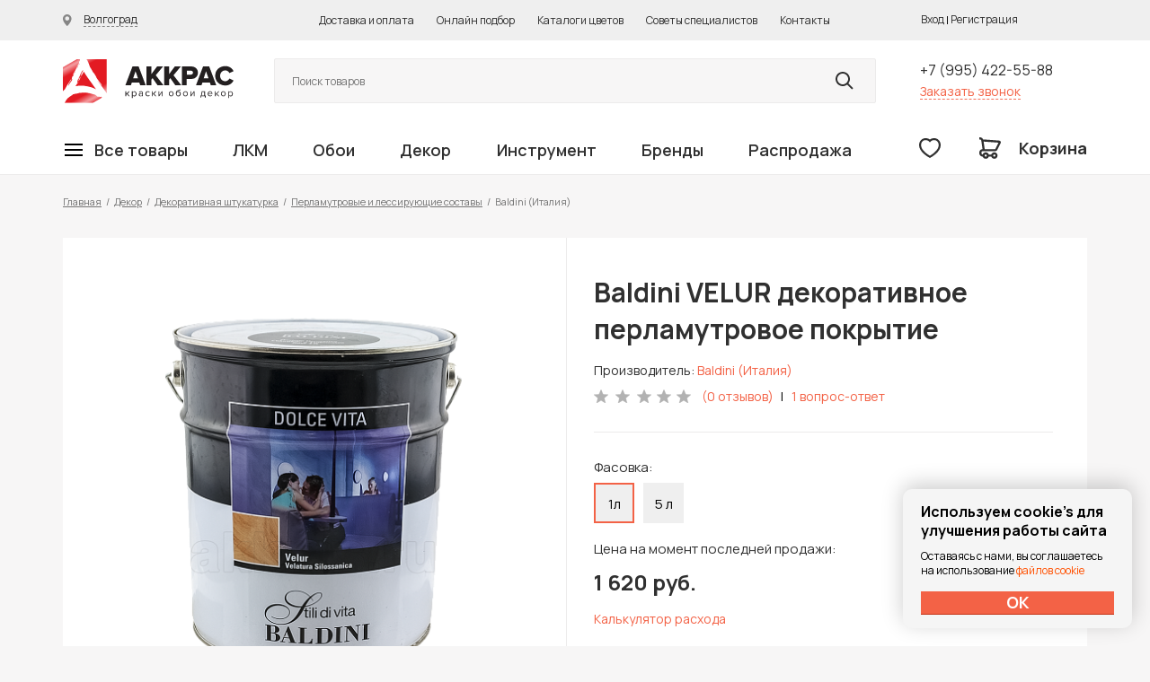

--- FILE ---
content_type: text/html; charset=UTF-8
request_url: https://www.akkras.ru/products/velyur/
body_size: 82458
content:



<!doctype html>
<html>
<head>
	<meta charset="utf-8">
	<meta name='yandex-verification' content='6100d1cdb9a4fdc5' />
	<meta name='yandex-verification' content='4838985461d0ddb8' />
	<meta name="yandex-verification" content="745ebf14b4b452ff" />
	<meta name="yandex-verification" content="745ebf14b4b452ff" />
	<meta name="yandex-verification" content="cfb956251c92bb75" />
	<meta name="p:domain_verify" content="8ae19628eead35413ec8a786a1fa0d3d"/>
	<meta name="facebook-domain-verification" content="cy3224bee9xag2s0z1liff6b12xhcz" />

	<meta name="viewport" content="width=device-width, initial-scale=1.0, maximum-scale=1.0, user-scalable=no">

	<title>Baldini VELUR – снято с производства и больше не поставляется остатки по запросу</title>
	<meta http-equiv="Content-Type" content="text/html; charset=UTF-8" />
<meta name="description" content="Baldini VELUR – аналоги, расфасовка, инструкция по применению и методу нанесения, скачать сертификат, спецификацию, узнать срок службы эксплуатации и хранения. " />
<script type="text/javascript" data-skip-moving="true">(function(w, d, n) {var cl = "bx-core";var ht = d.documentElement;var htc = ht ? ht.className : undefined;if (htc === undefined || htc.indexOf(cl) !== -1){return;}var ua = n.userAgent;if (/(iPad;)|(iPhone;)/i.test(ua)){cl += " bx-ios";}else if (/Windows/i.test(ua)){cl += ' bx-win';}else if (/Macintosh/i.test(ua)){cl += " bx-mac";}else if (/Linux/i.test(ua) && !/Android/i.test(ua)){cl += " bx-linux";}else if (/Android/i.test(ua)){cl += " bx-android";}cl += (/(ipad|iphone|android|mobile|touch)/i.test(ua) ? " bx-touch" : " bx-no-touch");cl += w.devicePixelRatio && w.devicePixelRatio >= 2? " bx-retina": " bx-no-retina";var ieVersion = -1;if (/AppleWebKit/.test(ua)){cl += " bx-chrome";}else if (/Opera/.test(ua)){cl += " bx-opera";}else if (/Firefox/.test(ua)){cl += " bx-firefox";}ht.className = htc ? htc + " " + cl : cl;})(window, document, navigator);</script>


<link href="/bitrix/js/ui/design-tokens/dist/ui.design-tokens.min.css?171227045523233" type="text/css"  rel="stylesheet" />
<link href="/bitrix/js/ui/fonts/opensans/ui.font.opensans.min.css?17122679442320" type="text/css"  rel="stylesheet" />
<link href="/bitrix/js/main/popup/dist/main.popup.bundle.min.css?171226794526598" type="text/css"  rel="stylesheet" />
<link href="/bitrix/cache/css/s1/dapsite/template_626a23a9ccd630d5a16048e78907c9e4/template_626a23a9ccd630d5a16048e78907c9e4_v1.css?1769585136292020" type="text/css"  data-template-style="true" rel="stylesheet" />







	<link rel="preconnect" href="https://fonts.gstatic.com">
	<link href="https://fonts.googleapis.com/css2?family=Manrope:wght@400;600;700;800&display=swap" rel="stylesheet">

	
		<link rel="icon" href="/favicon.svg">
</head>

<div id="panel"></div>

<body>

	
		<!-- Yandex.Metrika counter -->
<noscript><div><img src="//mc.yandex.ru/watch/25446188" style="position:absolute; left:-9999px;" alt="" /></div></noscript>
<!-- /Yandex.Metrika counter -->

	<div class="wrapper">
		
		<div class="mobile-type-menu-shadow md-view xs-view"></div>

		<header class="header">
			<div class="section header-line-1">
				<div class="wrapper-inside">
					<div class="city-changer-header">
						<a href="#" class="link link-lines cityChangeFormDetail">
							<span class="icon icon-city-changer"></span>
							<span class="link-name">Волгоград</span>
						</a>
					</div>
					<div class="top-menu">
						<ul>
							<li><a href="/about/delivery/">Доставка и оплата</a></li>
							<li><noindex><a href="/soveti_po_okraski/select_color/">Онлайн подбор</a></noindex></li>
							<li><a href="/colors/">Каталоги цветов</a></li>
							<li><a href="/soveti_po_okraski/">Советы специалистов</a></li>
							<li><a href="/about/info/">Контакты</a></li>
						</ul>
					</div>
					<div class="header-new-pesonal">
						<noindex>
							

	<div class="login-new-type" style="display: none;">
		<a href="#" class="login-new-type-cabinet">
			<span>Личный кабинет</span>
		</a>
		<div class="login-new-type-slide">
			<div class="login-new-type-name">
				Добро пожаловать на akkras.ru
			</div>
			<div class="login-new-type-slide-top">
				<a class="fancyPopup orangeBut" href="#pp_register">Регистрация</a>
				<a class="fancyPopup orangeBut" href="#pp_login">Вход</a>
			</div>
			<div class="login-new-type-slide-bottom">
				<div class="login-new-type-menu">
					<ul>			
						<li><a href="#">Мои заказы</a></li>
						<li><a href="#">Смена пароля</a></li>
						<li><a href="#">Личные данные</a></li>
						<li><a href="#">Избранные товары</a></li>
					</ul>
				</div>
			</div>
		</div>
	</div>
	<a class="fancybox" href="#pp_login">Вход</a>
	<span> | </span>
	<a class="fancybox" href="#pp_register">Регистрация</a>
						</noindex>
					</div>
				</div>
			</div>
			<div class="section header-line-2">
				<div class="wrapper-inside">
					<div class="section header-line-2-top">
						<div class="tablet-menu-control md-view xs-view">
							<div class="mobile-menu-open">
								<a href="#" class="openMobileMenu">
									<span class="icon icon-buterbrod"></span>
								</a>
							</div>
						</div>
						<div class="logo">
							<a href="/">Колор студии Аккрас</a>
						</div>
						<div class="header-new-search">
							<noindex>
								<form method="GET" action="/search/" class="serachFormFromHeader">
									<input class="searchFieldClick searchFieldInput" type="search" name="q" value=""  placeholder="Поиск товаров">
									<button class="searchButtonClick" type="submit" name="s" value="Y"></button>
									<ul class="searchResultContaienr" style="display: none;">
									
									</ul>
								</form>	
							</noindex>
						</div>
						<div class="header-phone">
							<div class="header-phone-div">
								<a class="phone-link" href="tel:+79954225588" rel="nofollow">+7 (995) 422-55-88</a>
							</div>
							<div class="header-phone-div">
								<a class="red-link openPopUpRecall" rel="nofollow" href="#">Заказать звонок</a>
							</div>
						</div>
					</div>
					<div class="section header-line-2-bottom">
						<div class="main-menu">
							

	
	




	<nav class="main-menu-header">
		<ul class="main-menu-header-ul first-label">

			
									
				
				
									
																					
										
						
														
														<li class="first-label-menu-li hasChild">
								<a href="/catalog/" class="first-label-menu-link firstLink"><span class="icon icon-buterbrod"></span><span class="link-name">Все товары</span></a>
								<div class="first-label-menu-dropdown big-catalog-menu">
									<div class="first-label-menu-dropdown-container">
										<ul class="main-menu-header-ul second-label">
											

																									
				
							
						
				
				
									
																					
										
						
							
					
																																																				<li class="second-label-menu-li hasChild">
								<a href="/catalog/lkm/kraski_dlya_vnutrennikh_rabot/" class="second-label-menu-link ">Краски для внутренних работ</a>
								<ul class="main-menu-header-ul third-label">
																			<div class="main-menu-header-ul-title">Краски для внутренних работ</div>
																		<div class="third-label-container ">

											

														
				
							
						
				
				
									
																					
																	
																														
															<li class="third-label-menu-li">
									<a href="/catalog/lkm/kraski_dlya_vnutrennikh_rabot/kraski_dlya_sten/" class="third-label-menu-link " >Краски для стен</a></li>
													
											

														
				
							
						
				
				
									
																					
																	
																														
															<li class="third-label-menu-li">
									<a href="/catalog/lkm/kraski_dlya_vnutrennikh_rabot/kraski_dlya_potolka/" class="third-label-menu-link " >Краски для потолка</a></li>
													
											

														
				
							
						
				
				
									
																					
																	
																														
															<li class="third-label-menu-li">
									<a href="/catalog/lkm/kraski_dlya_vnutrennikh_rabot/kraski_dlya_oboev/" class="third-label-menu-link " >Краски для обоев</a></li>
													
											

														
				
							
						
				
				
									
																					
																	
																														
															<li class="third-label-menu-li">
									<a href="/catalog/lkm/kraski_dlya_vnutrennikh_rabot/kraski_dlya_pola/" class="third-label-menu-link " >Краски для пола</a></li>
													
											

														
				
							
						
				
				
									
																					
																	
																														
															<li class="third-label-menu-li">
									<a href="/catalog/lkm/kraski_dlya_vnutrennikh_rabot/kraski_dlya_vanny/" class="third-label-menu-link " >Краски для ванной комнаты</a></li>
													
											

														
				
							
						
				
				
									
																					
																	
																														
															<li class="third-label-menu-li">
									<a href="/catalog/lkm/kraski_dlya_vnutrennikh_rabot/emal_dlya_vann/" class="third-label-menu-link " >Эмали для ванн</a></li>
													
											

														
				
							
						
				
				
									
																					
																	
																														
															<li class="third-label-menu-li">
									<a href="/catalog/lkm/kraski_dlya_vnutrennikh_rabot/kraski_dlya_dverey/" class="third-label-menu-link " >Краска для дверей</a></li>
													
											

														
				
							
						
				
				
									
																					
																	
																														
															<li class="third-label-menu-li">
									<a href="/catalog/lkm/kraski_dlya_vnutrennikh_rabot/kraski_dlya_mebeli/" class="third-label-menu-link " >Краски для мебели</a></li>
													
											

														
				
							
						
				
				
									
																					
																	
																														
															<li class="third-label-menu-li">
									<a href="/catalog/lkm/kraski_dlya_vnutrennikh_rabot/kraski_dlya_kukhni/" class="third-label-menu-link " >Краски для кухни</a></li>
													
											

														
				
							
						
				
				
									
																					
																	
																														
															<li class="third-label-menu-li">
									<a href="/catalog/lkm/kraski_dlya_vnutrennikh_rabot/kraski_dlya_radiatorov/" class="third-label-menu-link " >Краски для радиаторов</a></li>
													
											

														
				
							
						
				
				
									
																					
																	
																														
															<li class="third-label-menu-li">
									<a href="/catalog/lkm/kraski_dlya_vnutrennikh_rabot/kraski_dlya_sten_i_potolka/" class="third-label-menu-link " >Краски для стен и потолка</a></li>
													
											

														
				
							
						
				
				
									
																					
																	
																														
															<li class="third-label-menu-li">
									<a href="/catalog/lkm/kraski_dlya_vnutrennikh_rabot/kraski_dlya_shkolnykh_dosok/" class="third-label-menu-link " >Краски для школьных досок</a></li>
													
											

														
				
							
						
				
				
									
																					
																	
																														
															<li class="third-label-menu-li">
									<a href="/catalog/lkm/kraski_dlya_vnutrennikh_rabot/kraski_dlya_bani_i_sauny/" class="third-label-menu-link " >Краски для бани и сауны</a></li>
													
											

														
				
							
						
				
				
									
																					
																	
																														
															<li class="third-label-menu-li">
									<a href="/catalog/lkm/kraski_dlya_vnutrennikh_rabot/kraski_dlya_otkosov/" class="third-label-menu-link " >Краски для откосов окон</a></li>
													
											

														
				
							
						
				
				
									
																										</ul></li>																							
										
						
							
					
																																																				<li class="second-label-menu-li hasChild">
								<a href="/catalog/lkm/kraski_dlya_naruzhnykh_rabot/" class="second-label-menu-link ">Краски для наружных работ</a>
								<ul class="main-menu-header-ul third-label">
																			<div class="main-menu-header-ul-title">Краски для наружных работ</div>
																		<div class="third-label-container ">

											

														
				
							
						
				
				
									
																					
																	
																														
															<li class="third-label-menu-li">
									<a href="/catalog/lkm/kraski_dlya_naruzhnykh_rabot/kraski_po_metallu/" class="third-label-menu-link " >Краски для наружных работ по металлу</a></li>
													
											

														
				
							
						
				
				
									
																					
																	
																														
															<li class="third-label-menu-li">
									<a href="/catalog/lkm/kraski_dlya_naruzhnykh_rabot/kraska_po_rzhavchine/" class="third-label-menu-link " >Краска по ржавчине</a></li>
													
											

														
				
							
						
				
				
									
																					
																	
																														
															<li class="third-label-menu-li">
									<a href="/catalog/lkm/kraski_dlya_naruzhnykh_rabot/kraski_emali/" class="third-label-menu-link " >Краски-эмали</a></li>
													
											

														
				
							
						
				
				
									
																					
																	
																														
															<li class="third-label-menu-li">
									<a href="/catalog/lkm/kraski_dlya_naruzhnykh_rabot/kraski_po_shtukaturke/" class="third-label-menu-link " >Краски для наружных работ по штукатурке </a></li>
													
											

														
				
							
						
				
				
									
																					
																	
																														
															<li class="third-label-menu-li">
									<a href="/catalog/lkm/kraski_dlya_naruzhnykh_rabot/kraski_po_betonu/" class="third-label-menu-link " >Краски для наружных работ по бетону</a></li>
													
											

														
				
							
						
				
				
									
																					
																	
																														
															<li class="third-label-menu-li">
									<a href="/catalog/lkm/kraski_dlya_naruzhnykh_rabot/kraski_dlya_derevyannogo_doma/" class="third-label-menu-link " >Краски для деревянного дома</a></li>
													
											

														
				
							
						
				
				
									
																					
																	
																														
															<li class="third-label-menu-li">
									<a href="/catalog/lkm/kraski_dlya_naruzhnykh_rabot/kraski_dlya_okon/" class="third-label-menu-link " >Краски для окон</a></li>
													
											

														
				
							
						
				
				
									
																					
																	
																														
															<li class="third-label-menu-li">
									<a href="/catalog/lkm/kraski_dlya_naruzhnykh_rabot/kraski_dlya_betonnogo_zabora/" class="third-label-menu-link " >Краски для бетонного забора</a></li>
													
											

														
				
							
						
				
				
									
																					
																	
																														
															<li class="third-label-menu-li">
									<a href="/catalog/lkm/kraski_dlya_naruzhnykh_rabot/kraski_dlya_tsokolya/" class="third-label-menu-link " >Краски для цоколя</a></li>
													
											

														
				
							
						
				
				
									
																					
																	
																														
															<li class="third-label-menu-li">
									<a href="/catalog/lkm/kraski_dlya_naruzhnykh_rabot/kraski_dlya_derevyannogo_zabora/" class="third-label-menu-link " >Краски для деревянного забора</a></li>
													
											

														
				
							
						
				
				
									
																					
																	
																														
															<li class="third-label-menu-li">
									<a href="/catalog/lkm/kraski_dlya_naruzhnykh_rabot/kraski_po_kirpichu/" class="third-label-menu-link " >Краски по кирпичу</a></li>
													
											

														
				
							
						
				
				
									
																					
																	
																														
															<li class="third-label-menu-li">
									<a href="/catalog/lkm/kraski_dlya_naruzhnykh_rabot/kraski_dlya_lodok/" class="third-label-menu-link " >Краски для лодок</a></li>
													
											

														
				
							
						
				
				
									
																					
																	
																														
															<li class="third-label-menu-li">
									<a href="/catalog/lkm/kraski_dlya_naruzhnykh_rabot/kraski_dlya_balkona/" class="third-label-menu-link " >Краски для балкона</a></li>
													
											

														
				
							
						
				
				
									
																					
																	
																														
															<li class="third-label-menu-li">
									<a href="/catalog/lkm/kraski_dlya_naruzhnykh_rabot/kraski_dlya_sruba/" class="third-label-menu-link " >Краски для сруба</a></li>
													
											

														
				
							
						
				
				
									
																					
																	
																														
															<li class="third-label-menu-li">
									<a href="/catalog/lkm/kraski_dlya_naruzhnykh_rabot/kraski_dlya_listovoy_krovli/" class="third-label-menu-link " >Краски для кровли</a></li>
													
											

														
				
							
						
				
				
									
																					
																	
																														
															<li class="third-label-menu-li">
									<a href="/catalog/lkm/kraski_dlya_naruzhnykh_rabot/kraski_dlya_shifera/" class="third-label-menu-link " >Краски для шифера</a></li>
													
											

														
				
							
						
				
				
									
																					
																	
																														
															<li class="third-label-menu-li">
									<a href="/catalog/lkm/kraski_dlya_naruzhnykh_rabot/kraski_dlya_basseyna/" class="third-label-menu-link " >Краски для бассейна</a></li>
													
											

														
				
							
						
				
				
									
																					
																	
																														
															<li class="third-label-menu-li">
									<a href="/catalog/lkm/kraski_dlya_naruzhnykh_rabot/gidrofobizatory/" class="third-label-menu-link " >Гидрофобизаторы</a></li>
													
											

														
				
							
						
				
				
									
																										</ul></li>																							
										
						
							
					
																																																				<li class="second-label-menu-li hasChild">
								<a href="/catalog/lkm/masla_voski/" class="second-label-menu-link ">Масла воски для дерева</a>
								<ul class="main-menu-header-ul third-label">
																			<div class="main-menu-header-ul-title">Масла воски для дерева</div>
																		<div class="third-label-container ">

											

														
				
							
						
				
				
									
																					
																	
																														
															<li class="third-label-menu-li">
									<a href="/catalog/lkm/masla_voski/maslo_s_voskom/" class="third-label-menu-link " >Масло с воском</a></li>
													
											

														
				
							
						
				
				
									
																					
																	
																														
															<li class="third-label-menu-li">
									<a href="/catalog/lkm/masla_voski/maslo_s_tverdym_voskom/" class="third-label-menu-link " >Масло с твердым воском</a></li>
													
											

														
				
							
						
				
				
									
																					
																	
																														
															<li class="third-label-menu-li">
									<a href="/catalog/lkm/masla_voski/maslo_s_tverdym_voskom_tsvetnoe/" class="third-label-menu-link " >Цветные масла с твёрдым воском</a></li>
													
											

														
				
							
						
				
				
									
																					
																	
																														
															<li class="third-label-menu-li">
									<a href="/catalog/lkm/masla_voski/maslo_s_tverdym_voskom_dlya_stoleshnits/" class="third-label-menu-link " >Масло с твердым воском для столешниц</a></li>
													
											

														
				
							
						
				
				
									
																					
																	
																														
															<li class="third-label-menu-li">
									<a href="/catalog/lkm/masla_voski/masla_2K/" class="third-label-menu-link " >Двухкомпонентные масла</a></li>
													
											

														
				
							
						
				
				
									
																					
																	
																														
															<li class="third-label-menu-li">
									<a href="/catalog/lkm/masla_voski/tsvetnye_beytsy_morilki_na_maslyanoy_osnove/" class="third-label-menu-link " >Цветные бейцы (морилки) на масляной основе</a></li>
													
											

														
				
							
						
				
				
									
																					
																	
																														
															<li class="third-label-menu-li">
									<a href="/catalog/lkm/masla_voski/tsvetnye_masla_intensiv/" class="third-label-menu-link " >Цветные масла интенсив</a></li>
													
											

														
				
							
						
				
				
									
																					
																	
																														
															<li class="third-label-menu-li">
									<a href="/catalog/lkm/masla_voski/maslo_s_uskorennym_vremenem_vysykhaniya/" class="third-label-menu-link " >Mасло с ускоренным временем высыхания</a></li>
													
											

														
				
							
						
				
				
									
																					
																	
																														
															<li class="third-label-menu-li">
									<a href="/catalog/lkm/masla_voski/tsvetnye_prozrachnye_masla/" class="third-label-menu-link " >Цветные прозрачные масла</a></li>
													
											

														
				
							
						
				
				
									
																					
																	
																														
															<li class="third-label-menu-li">
									<a href="/catalog/lkm/masla_voski/maslo_dlya_pola_s_antiskolzyashchim_effektom/" class="third-label-menu-link " >Масло для пола с антискользящим эффектом</a></li>
													
											

														
				
							
						
				
				
									
																					
																	
																														
															<li class="third-label-menu-li">
									<a href="/catalog/lkm/masla_voski/maslo_lazur_zashchitnoe/" class="third-label-menu-link " >Масло-лазурь защитное</a></li>
													
											

														
				
							
						
				
				
									
																					
																	
																														
															<li class="third-label-menu-li">
									<a href="/catalog/lkm/masla_voski/maslo_dlya_terras/" class="third-label-menu-link " >Масло для террас</a></li>
													
											

														
				
							
						
				
				
									
																					
																	
																														
															<li class="third-label-menu-li">
									<a href="/catalog/lkm/masla_voski/zashchitnye_masla_s_uf_filtrom/" class="third-label-menu-link " >Защитные масла с УФ-фильтром</a></li>
													
											

														
				
							
						
				
				
									
																					
																	
																														
															<li class="third-label-menu-li">
									<a href="/catalog/lkm/masla_voski/voski/" class="third-label-menu-link " >Воски для дерева</a></li>
													
											

														
				
							
						
				
				
									
																					
																	
																														
															<li class="third-label-menu-li">
									<a href="/catalog/lkm/masla_voski/neprozrachnye_kraski/" class="third-label-menu-link " >Непрозрачные краски на основе масел и воска</a></li>
													
											

														
				
							
						
				
				
									
																										</ul></li>																							
										
						
							
					
																																																				<li class="second-label-menu-li hasChild">
								<a href="/catalog/lkm/gruntovki/" class="second-label-menu-link ">Грунтовки</a>
								<ul class="main-menu-header-ul third-label">
																			<div class="main-menu-header-ul-title">Грунтовки</div>
																		<div class="third-label-container ">

											

														
				
							
						
				
				
									
																					
																	
																														
															<li class="third-label-menu-li">
									<a href="/catalog/lkm/gruntovki/gruntovki_po_derevu/" class="third-label-menu-link " >Грунтовки по дереву</a></li>
													
											

														
				
							
						
				
				
									
																					
																	
																														
															<li class="third-label-menu-li">
									<a href="/catalog/lkm/gruntovki/gruntovki_po_metallu/" class="third-label-menu-link " >Грунтовки по металлу</a></li>
													
											

														
				
							
						
				
				
									
																					
																	
																														
															<li class="third-label-menu-li">
									<a href="/catalog/lkm/gruntovki/dlya_vnutrennikh_rabot/" class="third-label-menu-link " >Для внутренних работ</a></li>
													
											

														
				
							
						
				
				
									
																					
																	
																														
															<li class="third-label-menu-li">
									<a href="/catalog/lkm/gruntovki/dlya_naruzhnykh_rabot/" class="third-label-menu-link " >Для наружных работ</a></li>
													
											

														
				
							
						
				
				
									
																					
																	
																														
															<li class="third-label-menu-li">
									<a href="/catalog/lkm/gruntovki/spetsialnye_gruntovki/" class="third-label-menu-link " >Специальные грунтовки</a></li>
													
											

														
				
							
						
				
				
									
																										</ul></li>																							
										
						
							
					
																																																				<li class="second-label-menu-li hasChild">
								<a href="/catalog/lkm/antiseptiki/" class="second-label-menu-link ">Антисептики</a>
								<ul class="main-menu-header-ul third-label">
																			<div class="main-menu-header-ul-title">Антисептики</div>
																		<div class="third-label-container ">

											

														
				
							
						
				
				
									
																					
																	
																														
															<li class="third-label-menu-li">
									<a href="/catalog/lkm/antiseptiki/na_osnove_rastvoritelya/" class="third-label-menu-link " >На основе растворителя</a></li>
													
											

														
				
							
						
				
				
									
																					
																	
																														
															<li class="third-label-menu-li">
									<a href="/catalog/lkm/antiseptiki/na_vodnoy_osnove/" class="third-label-menu-link " >На водной основе</a></li>
													
											

														
				
							
						
				
				
									
																					
																	
																														
															<li class="third-label-menu-li">
									<a href="/catalog/lkm/antiseptiki/propitka_dlya_derevyannykh_poverkhnostey/" class="third-label-menu-link " >Пропитка для деревянных поверхностей</a></li>
													
											

														
				
							
						
				
				
									
																					
																	
																														
															<li class="third-label-menu-li">
									<a href="/catalog/lkm/antiseptiki/lazur/" class="third-label-menu-link " >Лазури для дерева</a></li>
													
											

														
				
							
						
				
				
									
																										</ul></li>																							
										
						
							
					
																																																				<li class="second-label-menu-li hasChild">
								<a href="/catalog/lkm/laki_i_masla/" class="second-label-menu-link ">Лаки для дерева</a>
								<ul class="main-menu-header-ul third-label">
																			<div class="main-menu-header-ul-title">Лаки для дерева</div>
																		<div class="third-label-container ">

											

														
				
							
						
				
				
									
																					
																	
																														
															<li class="third-label-menu-li">
									<a href="/catalog/lkm/laki_i_masla/laki_parketnye/" class="third-label-menu-link " >Лаки паркетные</a></li>
													
											

														
				
							
						
				
				
									
																					
																	
																														
															<li class="third-label-menu-li">
									<a href="/catalog/lkm/laki_i_masla/laki_yakhtnye/" class="third-label-menu-link " >Лаки яхтные</a></li>
													
											

														
				
							
						
				
				
									
																					
																	
																														
															<li class="third-label-menu-li">
									<a href="/catalog/lkm/laki_i_masla/laki_dlya_mebeli/" class="third-label-menu-link " >Лаки для мебели</a></li>
													
											

														
				
							
						
				
				
									
																					
																	
																														
															<li class="third-label-menu-li">
									<a href="/catalog/lkm/laki_i_masla/laki_dlya_kamnya/" class="third-label-menu-link " >Лаки для камня</a></li>
													
											

														
				
							
						
				
				
									
																					
																	
																														
															<li class="third-label-menu-li">
									<a href="/catalog/lkm/laki_i_masla/laki_dlya_dverey/" class="third-label-menu-link " >Лаки для дверей</a></li>
													
											

														
				
							
						
				
				
									
																					
																	
																														
															<li class="third-label-menu-li">
									<a href="/catalog/lkm/laki_i_masla/laki_dlya_vagonki/" class="third-label-menu-link " >Лаки для вагонки</a></li>
													
											

														
				
							
						
				
				
									
																					
																	
																														
															<li class="third-label-menu-li">
									<a href="/catalog/lkm/laki_i_masla/laki_dlya_ban_i_saun/" class="third-label-menu-link " >Лаки для бань и саун</a></li>
													
											

														
				
							
						
				
				
									
																					
																	
																														
															<li class="third-label-menu-li">
									<a href="/catalog/lkm/laki_i_masla/laki_dlya_sten/" class="third-label-menu-link " >Лаки для стен</a></li>
													
											

														
				
							
						
				
				
									
																					
																	
																														
															<li class="third-label-menu-li">
									<a href="/catalog/lkm/laki_i_masla/laki_dlya_vnutrennikh_rabot/" class="third-label-menu-link " >Лаки для внутренних работ</a></li>
													
											

														
				
							
						
				
				
									
																					
																	
																														
															<li class="third-label-menu-li">
									<a href="/catalog/lkm/laki_i_masla/laki_universalnye_dlya_naruzhnykh_rabot/" class="third-label-menu-link " >Лаки для наружных работ</a></li>
													
											

														
				
							
						
				
				
									
																										</ul></li>																							
										
						
							
					
																																																				<li class="second-label-menu-li hasChild">
								<a href="/catalog/lkm/kolorant/" class="second-label-menu-link ">Колоранты</a>
								<ul class="main-menu-header-ul third-label">
																			<div class="main-menu-header-ul-title">Колоранты</div>
																		<div class="third-label-container ">

											

														
				
							
						
				
				
									
																					
																	
																														
															<li class="third-label-menu-li">
									<a href="/catalog/lkm/kolorant/dlya_avtomaticheskoy_kolerovki/" class="third-label-menu-link " >Колоранты для колеровочной машины</a></li>
													
											

														
				
							
						
				
				
									
																					
																	
																														
															<li class="third-label-menu-li">
									<a href="/catalog/lkm/kolorant/dlya_ruchnoy_kolerovki/" class="third-label-menu-link " >Колоранты для ручной колеровки</a></li>
													
											

														
				
							
						
				
				
									
																										</ul></li>																							
										
						
							
					
																																																				<li class="second-label-menu-li hasChild">
								<a href="/catalog/lkm/promyshlennye_kraski/" class="second-label-menu-link ">Промышленные краски</a>
								<ul class="main-menu-header-ul third-label">
																			<div class="main-menu-header-ul-title">Промышленные краски</div>
																		<div class="third-label-container ">

											

														
				
							
						
				
				
									
																					
																	
																														
															<li class="third-label-menu-li">
									<a href="/catalog/lkm/promyshlennye_kraski/derevyannye_poverkhnosti/" class="third-label-menu-link " >Деревянные поверхности</a></li>
													
											

														
				
							
						
				
				
									
																					
																	
																														
															<li class="third-label-menu-li">
									<a href="/catalog/lkm/promyshlennye_kraski/metallicheskie_poverkhnosti_prom/" class="third-label-menu-link " >Металлические поверхности</a></li>
													
											

														
				
							
						
				
				
									
																					
																	
																														
															<li class="third-label-menu-li">
									<a href="/catalog/lkm/promyshlennye_kraski/betonnye_poverkhnosti/" class="third-label-menu-link " >Бетонные поверхности</a></li>
													
											

														
				
							
						
				
				
									
																										</ul></li>																							
										
						
							
					
																																																				<li class="second-label-menu-li hasChild">
								<a href="/catalog/lkm/veera_tsvetov/" class="second-label-menu-link ">Веера цветов Tikkurila</a>
								<ul class="main-menu-header-ul third-label">
																			<div class="main-menu-header-ul-title">Веера цветов Tikkurila</div>
																		<div class="third-label-container ">

											

														
				
							
						
				
				
									
																					
																	
																														
															<li class="third-label-menu-li">
									<a href="/catalog/lkm/veera_tsvetov/veera_tsvetov_dlya_intererov/" class="third-label-menu-link " >Веера цветов для интерьеров</a></li>
													
											

														
				
							
						
				
				
									
																					
																	
																														
															<li class="third-label-menu-li">
									<a href="/catalog/lkm/veera_tsvetov/veera_tsvetov_dlya_ekstererov/" class="third-label-menu-link " >Веера цветов для экстерьеров</a></li>
													
											

														
				
							
						
				
				
									
																					
																	
																														
															<li class="third-label-menu-li">
									<a href="/catalog/lkm/veera_tsvetov/veera_tsvetov_universalnye_/" class="third-label-menu-link " >Веера цветов универсальные </a></li>
													
											

														
				
							
						
				
				
									
																										</ul></li>																							
										
						
							
					
																																																				<li class="second-label-menu-li hasChild">
								<a href="/catalog/lkm/morilki/" class="second-label-menu-link ">Морилки</a>
								<ul class="main-menu-header-ul third-label">
																			<div class="main-menu-header-ul-title">Морилки</div>
																		<div class="third-label-container ">

											

														
				
							
						
				
				
									
																					
																	
																														
															<li class="third-label-menu-li">
									<a href="/catalog/lkm/morilki/movilki_dlya_naruzhnykh_rabot/" class="third-label-menu-link " >Морилки для наружных работ</a></li>
													
											

														
				
							
						
				
				
									
																					
																	
																														
															<li class="third-label-menu-li">
									<a href="/catalog/lkm/morilki/morilki_dlya_vnutrenikh_rabot/" class="third-label-menu-link " >Морилки для внутренних работ</a></li>
													
											

														
				
							
						
				
				
									
																										</ul></li>																							
										
						
							
					
																																																				<li class="second-label-menu-li hasChild">
								<a href="/catalog/lkm/shpaklyevki/" class="second-label-menu-link ">Шпаклёвки</a>
								<ul class="main-menu-header-ul third-label">
																			<div class="main-menu-header-ul-title">Шпаклёвки</div>
																		<div class="third-label-container ">

											

														
				
							
						
				
				
									
																					
																	
																														
															<li class="third-label-menu-li">
									<a href="/catalog/lkm/shpaklyevki/shpaklyevki_dlya_sten/" class="third-label-menu-link " >Шпаклёвки для стен</a></li>
													
											

														
				
							
						
				
				
									
																					
																	
																														
															<li class="third-label-menu-li">
									<a href="/catalog/lkm/shpaklyevki/shpaklevki_po_derevu/" class="third-label-menu-link " >Шпаклёвки по дереву</a></li>
													
											

														
				
							
						
				
				
									
																					
																	
																														
															<li class="third-label-menu-li">
									<a href="/catalog/lkm/shpaklyevki/shpaklyevki_po_metallu/" class="third-label-menu-link " >Шпаклёвки по металлу</a></li>
													
											

														
				
							
						
				
				
									
																										</ul></li>																							
										
						
							
					
																																																				<li class="second-label-menu-li hasChild">
								<a href="/catalog/lkm/rastvoriteli/" class="second-label-menu-link ">Растворители и составы</a>
								<ul class="main-menu-header-ul third-label">
																			<div class="main-menu-header-ul-title">Растворители и составы</div>
																		<div class="third-label-container ">

											

														
				
							
						
				
				
									
																					
																	
																														
															<li class="third-label-menu-li">
									<a href="/catalog/lkm/rastvoriteli/uayt_spirit/" class="third-label-menu-link " >Уайт спириты</a></li>
													
											

														
				
							
						
				
				
									
																					
																	
																														
															<li class="third-label-menu-li">
									<a href="/catalog/lkm/rastvoriteli/thinner_rastvoriteli_dlya_promyshlennykh_lkm_/" class="third-label-menu-link " >Растворители для индустриальных ЛКМ </a></li>
													
											

														
				
							
						
				
				
									
																					
																	
																														
															<li class="third-label-menu-li">
									<a href="/catalog/lkm/rastvoriteli/dlya_udaleniya_kraski_i_oboev/" class="third-label-menu-link " >Уничтожители красок</a></li>
													
											

														
				
							
						
				
				
									
																					
																	
																														
															<li class="third-label-menu-li">
									<a href="/catalog/lkm/rastvoriteli/dlya_otbelivaniya_drevesiny/" class="third-label-menu-link " >Для отбеливания и удаления плесени</a></li>
													
											

														
				
							
						
				
				
									
																					
																	
																														
															<li class="third-label-menu-li">
									<a href="/catalog/lkm/rastvoriteli/dlya_ochistki_i_zashchity_ot_zagryazneniy/" class="third-label-menu-link " >Для очистки и защиты от загрязнений</a></li>
													
											

														
				
							
						
				
				
									
																										</ul></li>																							
										
						
							
					
																																																				<li class="second-label-menu-li hasChild">
								<a href="/catalog/lkm/kraski_spets_naznacheniya/" class="second-label-menu-link ">Краски спец назначения</a>
								<ul class="main-menu-header-ul third-label">
																			<div class="main-menu-header-ul-title">Краски спец назначения</div>
																		<div class="third-label-container ">

											

														
				
							
						
				
				
									
																					
																	
																														
															<li class="third-label-menu-li">
									<a href="/catalog/lkm/kraski_spets_naznacheniya/kraska_serebryanka/" class="third-label-menu-link " >Краска серебрянка</a></li>
													
											

														
				
							
						
				
				
									
																					
																	
																														
															<li class="third-label-menu-li">
									<a href="/catalog/lkm/kraski_spets_naznacheniya/kraski_termostoykie/" class="third-label-menu-link " >Краски термостойкие</a></li>
													
											

														
				
							
						
				
				
									
																					
																	
																														
															<li class="third-label-menu-li">
									<a href="/catalog/lkm/kraski_spets_naznacheniya/kraska_pod_zoloto/" class="third-label-menu-link " >Краска под золото</a></li>
													
											

														
				
							
						
				
				
									
																					
																	
																														
															<li class="third-label-menu-li">
									<a href="/catalog/lkm/kraski_spets_naznacheniya/kraski_dlya_razmetki_dorog/" class="third-label-menu-link " >Краски для разметки дорог</a></li>
													
											

														
				
							
						
				
				
									
																					
																	
																														
															<li class="third-label-menu-li">
									<a href="/catalog/lkm/kraski_spets_naznacheniya/kraski_antivandalnye/" class="third-label-menu-link " >Краски антивандальные</a></li>
													
											

														
				
							
						
				
				
									
																										</ul></li>																							
										
						
							
					
																																																				<li class="second-label-menu-li hasChild">
								<a href="/catalog/lkm/kolerovochnoe_oborudovanie/" class="second-label-menu-link ">Колеровочное оборудование</a>
								<ul class="main-menu-header-ul third-label">
																			<div class="main-menu-header-ul-title">Колеровочное оборудование</div>
																		<div class="third-label-container ">

											

														
				
							
						
				
				
									
																					
																	
																														
															<li class="third-label-menu-li">
									<a href="/catalog/lkm/kolerovochnoe_oborudovanie/avtomaticheskie_dozatory/" class="third-label-menu-link " >Автоматические дозаторы</a></li>
													
											

														
				
							
						
				
				
									
																					
																	
																														
															<li class="third-label-menu-li">
									<a href="/catalog/lkm/kolerovochnoe_oborudovanie/giromiksery/" class="third-label-menu-link " >Миксеры для колеровки красок</a></li>
													
											

														
				
							
						
				
				
									
																					
																	
																														
															<li class="third-label-menu-li">
									<a href="/catalog/lkm/kolerovochnoe_oborudovanie/spektrofotometry/" class="third-label-menu-link " >Спектрофотометры</a></li>
													
											

														
				
							
						
				
				
									
																					
																	
																														
															<li class="third-label-menu-li">
									<a href="/catalog/lkm/kolerovochnoe_oborudovanie/zapchasti/" class="third-label-menu-link " >Запчасти для Monimatic STUDIO</a></li>
													
											

														
				
							
						
				
				
									
																										</ul></li>																							
																	
																						
															<li class="second-label-menu-li">
									<a href="/catalog/lkm/torgovoe_oborudovanie/" class="second-label-menu-link " >Торговое оборудование</a></li>
													
											

														
				
							
						
				
				
									
																					
										
						
							
					
																																																				<li class="second-label-menu-li hasChild">
								<a href="/catalog/oboi/" class="second-label-menu-link ">Обои</a>
								<ul class="main-menu-header-ul third-label">
																			<div class="main-menu-header-ul-title">Обои</div>
																		<div class="third-label-container ">

											

														
				
							
						
				
				
									
																					
										
						
							
					
																																																												<li class="third-label-menu-li hasChild">
								<a href="/catalog/oboi/dlya_sten/" class="third-label-menu-link ">Обои для стен</a>
								<ul class="main-menu-header-ul four-label">
																		<div class="four-label-container ">

											

														
				
							
						
				
				
									
																					
																	
																						
															<li class="four-label-menu-li">
									<a href="/catalog/oboi/dlya_sten/alessandro_allori/" class="four-label-menu-link " >Alessandro Allori</a></li>
													
											

														
				
							
						
				
				
									
																					
																	
																						
															<li class="four-label-menu-li">
									<a href="/catalog/oboi/dlya_sten/andrea_grifoni/" class="four-label-menu-link " >Andrea Grifoni</a></li>
													
											

														
				
							
						
				
				
									
																					
																	
																						
															<li class="four-label-menu-li">
									<a href="/catalog/oboi/dlya_sten/andrea_rossi/" class="four-label-menu-link " >Andrea Rossi</a></li>
													
											

														
				
							
						
				
				
									
																					
																	
																						
															<li class="four-label-menu-li">
									<a href="/catalog/oboi/dlya_sten/bernardo_bartalucci/" class="four-label-menu-link " >Bernardo Bartalucci</a></li>
													
											

														
				
							
						
				
				
									
																					
																	
																						
															<li class="four-label-menu-li">
									<a href="/catalog/oboi/dlya_sten/bn/" class="four-label-menu-link " >BN International</a></li>
													
											

														
				
							
						
				
				
									
																					
																	
																						
															<li class="four-label-menu-li">
									<a href="/catalog/oboi/dlya_sten/bruno_zoff/" class="four-label-menu-link " >Bruno Zoff</a></li>
													
											

														
				
							
						
				
				
									
																					
																	
																						
															<li class="four-label-menu-li">
									<a href="/catalog/oboi/dlya_sten/emiliana_parati/" class="four-label-menu-link " >Emiliana Parati</a></li>
													
											

														
				
							
						
				
				
									
																					
																	
																						
															<li class="four-label-menu-li">
									<a href="/catalog/oboi/dlya_sten/grandeco/" class="four-label-menu-link " >Grandeco</a></li>
													
											

														
				
							
						
				
				
									
																					
																	
																						
															<li class="four-label-menu-li">
									<a href="/catalog/oboi/dlya_sten/limonta/" class="four-label-menu-link " >Limonta</a></li>
													
											

														
				
							
						
				
				
									
																					
																	
																						
															<li class="four-label-menu-li">
									<a href="/catalog/oboi/dlya_sten/lutece/" class="four-label-menu-link " >Lutece</a></li>
													
											

														
				
							
						
				
				
									
																					
																	
																						
															<li class="four-label-menu-li">
									<a href="/catalog/oboi/dlya_sten/marburg_steny/" class="four-label-menu-link " >Marburg</a></li>
													
											

														
				
							
						
				
				
									
																					
																	
																						
															<li class="four-label-menu-li">
									<a href="/catalog/oboi/dlya_sten/quarta_parete/" class="four-label-menu-link " >Quarta Parete</a></li>
													
											

														
				
							
						
				
				
									
																					
																	
																						
															<li class="four-label-menu-li">
									<a href="/catalog/oboi/dlya_sten/roberto_borzagi/" class="four-label-menu-link " >Roberto Borzagi</a></li>
													
											

														
				
							
						
				
				
									
																					
																	
																						
															<li class="four-label-menu-li">
									<a href="/catalog/oboi/dlya_sten/ugepa/" class="four-label-menu-link " >Ugepa</a></li>
													
											

														
				
							
						
				
				
									
																					
																	
																						
															<li class="four-label-menu-li">
									<a href="/catalog/oboi/dlya_sten/zambaiti_parati/" class="four-label-menu-link " >Zambaiti Parati</a></li>
													
											

														
				
							
						
				
				
									
																										</ul></li>																							
										
						
							
					
																																																												<li class="third-label-menu-li hasChild">
								<a href="/catalog/oboi/pod_pokrasku/" class="third-label-menu-link ">Обои под покраску</a>
								<ul class="main-menu-header-ul four-label">
																		<div class="four-label-container ">

											

														
				
							
						
				
				
									
																					
																	
																						
															<li class="four-label-menu-li">
									<a href="/catalog/oboi/pod_pokrasku/marburg_pokraska/" class="four-label-menu-link " >Marburg</a></li>
													
											

														
				
							
						
				
				
									
																										</ul></li>																							
										
						
							
					
																																																												<li class="third-label-menu-li hasChild">
								<a href="/catalog/oboi/malyarnyy_flizelin/" class="third-label-menu-link ">Малярный флизелин</a>
								<ul class="main-menu-header-ul four-label">
																		<div class="four-label-container ">

											

														
				
							
						
				
				
									
																					
																	
																						
															<li class="four-label-menu-li">
									<a href="/catalog/oboi/malyarnyy_flizelin/ecovlies_flis/" class="four-label-menu-link " >Ecovlies (Германия)</a></li>
													
											

														
				
							
						
				
				
									
																					
																	
																						
															<li class="four-label-menu-li">
									<a href="/catalog/oboi/malyarnyy_flizelin/marburg_flis/" class="four-label-menu-link " >Marburg (Германия)</a></li>
													
											

														
				
							
						
				
				
									
																					
																	
																						
															<li class="four-label-menu-li">
									<a href="/catalog/oboi/malyarnyy_flizelin/oscar_fliz/" class="four-label-menu-link " >Oscar Fliz (CE)</a></li>
													
											

														
				
							
						
				
				
									
																					
																	
																						
															<li class="four-label-menu-li">
									<a href="/catalog/oboi/malyarnyy_flizelin/wellton_fliz/" class="four-label-menu-link " >Wellton Fliz (CE)</a></li>
													
											

														
				
							
						
				
				
									
																										</ul></li>																							
										
						
							
					
																																																												<li class="third-label-menu-li hasChild">
								<a href="/catalog/oboi/steklooboi/" class="third-label-menu-link ">Стеклотканевые обои</a>
								<ul class="main-menu-header-ul four-label">
																		<div class="four-label-container ">

											

														
				
							
						
				
				
									
																					
																	
																						
															<li class="four-label-menu-li">
									<a href="/catalog/oboi/steklooboi/oskar_/" class="four-label-menu-link " >Oskar</a></li>
													
											

														
				
							
						
				
				
									
																					
																	
																						
															<li class="four-label-menu-li">
									<a href="/catalog/oboi/steklooboi/wellton/" class="four-label-menu-link " >Wellton</a></li>
													
											

														
				
							
						
				
				
									
																										</ul></li>																							
										
						
							
					
																																																												<li class="third-label-menu-li hasChild">
								<a href="/catalog/oboi/steklokholst/" class="third-label-menu-link ">Стеклохолст</a>
								<ul class="main-menu-header-ul four-label">
																		<div class="four-label-container ">

											

														
				
							
						
				
				
									
																					
																	
																						
															<li class="four-label-menu-li">
									<a href="/catalog/oboi/steklokholst/oscar/" class="four-label-menu-link " >Oscar</a></li>
													
											

														
				
							
						
				
				
									
																					
																	
																						
															<li class="four-label-menu-li">
									<a href="/catalog/oboi/steklokholst/wellton_/" class="four-label-menu-link " >Wellton</a></li>
													
											

														
				
							
						
				
				
									
																										</ul></li>																							
										
						
							
					
																																																												<li class="third-label-menu-li hasChild">
								<a href="/catalog/oboi/zhidkie/" class="third-label-menu-link ">Жидкие обои</a>
								<ul class="main-menu-header-ul four-label">
																		<div class="four-label-container ">

											

														
				
							
						
				
				
									
																					
																	
																						
															<li class="four-label-menu-li">
									<a href="/catalog/oboi/zhidkie/silk_plaster/" class="four-label-menu-link " >Silk Plaster</a></li>
													
											

														
				
							
						
				
				
									
																										</ul></li>																							
																	
																														
															<li class="third-label-menu-li">
									<a href="/catalog/oboi/oboynyy_instrument_/" class="third-label-menu-link " >Обойный инструмент</a></li>
													
											

														
				
							
						
				
				
									
																					
										
						
							
					
																																																												<li class="third-label-menu-li hasChild">
								<a href="/catalog/oboi/kleya_dlya_oboev/" class="third-label-menu-link ">Клея для обоев</a>
								<ul class="main-menu-header-ul four-label">
																		<div class="four-label-container ">

											

														
				
							
						
				
				
									
																					
																	
																						
															<li class="four-label-menu-li">
									<a href="/catalog/oboi/kleya_dlya_oboev/sukhie_kleya_dlya_oboev/" class="four-label-menu-link " >Сухие клея для обоев</a></li>
													
											

														
				
							
						
				
				
									
																					
																	
																						
															<li class="four-label-menu-li">
									<a href="/catalog/oboi/kleya_dlya_oboev/gotovye_kleya_dlya_oboev/" class="four-label-menu-link " >Готовые клея для обоев</a></li>
													
											

														
				
							
						
				
				
									
																					
																	
																						
															<li class="four-label-menu-li">
									<a href="/catalog/oboi/kleya_dlya_oboev/sredstva_dlya_snyatiya_oboev/" class="four-label-menu-link " >Средства для снятия обоев</a></li>
													
											

														
				
							
						
				
				
									
																					
																	
																						
															<li class="four-label-menu-li">
									<a href="/catalog/oboi/kleya_dlya_oboev/sredstva_dlya_zashchity_oboev/" class="four-label-menu-link " >Средства для защиты обоев</a></li>
													
											

														
				
							
						
				
				
									
																										</ul></li></ul></li>																							
										
						
							
					
																																																				<li class="second-label-menu-li hasChild">
								<a href="/catalog/dekor/dekorativnaya_shtukaturka/" class="second-label-menu-link ">Декоративная штукатурка</a>
								<ul class="main-menu-header-ul third-label">
																			<div class="main-menu-header-ul-title">Декоративная штукатурка</div>
																		<div class="third-label-container ">

											

														
				
							
						
				
				
									
																					
																	
																														
															<li class="third-label-menu-li">
									<a href="/catalog/dekor/dekorativnaya_shtukaturka/venetsianskaya_shtukaturka/" class="third-label-menu-link " >Венецианская штукатурка</a></li>
													
											

														
				
							
						
				
				
									
																					
																	
																														
															<li class="third-label-menu-li">
									<a href="/catalog/dekor/dekorativnaya_shtukaturka/fakturnaya_shtukaturka/" class="third-label-menu-link " >Фактурная штукатурка</a></li>
													
											

														
				
							
						
				
				
									
																					
																	
																														
															<li class="third-label-menu-li">
									<a href="/catalog/dekor/dekorativnaya_shtukaturka/koroed/" class="third-label-menu-link " >Короед штукатурка</a></li>
													
											

														
				
							
						
				
				
									
																					
																	
																														
															<li class="third-label-menu-li">
									<a href="/catalog/dekor/dekorativnaya_shtukaturka/krakelyur/" class="third-label-menu-link " >Кракелюр</a></li>
													
											

														
				
							
						
				
				
									
																					
																	
																														
															<li class="third-label-menu-li">
									<a href="/catalog/dekor/dekorativnaya_shtukaturka/tisnyenaya_bumaga/" class="third-label-menu-link " >Тиснёная бумага</a></li>
													
											

														
				
							
						
				
				
									
																					
																	
																														
															<li class="third-label-menu-li">
									<a href="/catalog/dekor/dekorativnaya_shtukaturka/mikrotsement/" class="third-label-menu-link " >Микроцемент</a></li>
													
											

														
				
							
						
				
				
									
																					
																	
																														
															<li class="third-label-menu-li">
									<a href="/catalog/dekor/dekorativnaya_shtukaturka/travertino/" class="third-label-menu-link " >Травертино</a></li>
													
											

														
				
							
						
				
				
									
																					
																	
																														
															<li class="third-label-menu-li">
									<a href="/catalog/dekor/dekorativnaya_shtukaturka/marokkanskaya_shtukaturka/" class="third-label-menu-link " >Марокканская штукатурка</a></li>
													
											

														
				
							
						
				
				
									
																					
																	
																														
															<li class="third-label-menu-li">
									<a href="/catalog/dekor/dekorativnaya_shtukaturka/perlamutrovye_i_lessiruyushchie_sostavy/" class="third-label-menu-link " >Перламутровые и лессирующие составы</a></li>
													
											

														
				
							
						
				
				
									
																					
																	
																														
															<li class="third-label-menu-li">
									<a href="/catalog/dekor/dekorativnaya_shtukaturka/gruntovki___/" class="third-label-menu-link " >Грунтовки</a></li>
													
											

														
				
							
						
				
				
									
																										</ul></li>																							
										
						
							
					
																																																				<li class="second-label-menu-li hasChild">
								<a href="/catalog/dekor/dekorativnye_kraski/" class="second-label-menu-link ">Декоративные краски</a>
								<ul class="main-menu-header-ul third-label">
																			<div class="main-menu-header-ul-title">Декоративные краски</div>
																		<div class="third-label-container ">

											

														
				
							
						
				
				
									
																					
																	
																														
															<li class="third-label-menu-li">
									<a href="/catalog/dekor/dekorativnye_kraski/kraski_perlamutrovye/" class="third-label-menu-link " >Краски перламутровые</a></li>
													
											

														
				
							
						
				
				
									
																					
																	
																														
															<li class="third-label-menu-li">
									<a href="/catalog/dekor/dekorativnye_kraski/kraski_mozaichnye/" class="third-label-menu-link " >Краски мозаичные</a></li>
													
											

														
				
							
						
				
				
									
																					
																	
																														
															<li class="third-label-menu-li">
									<a href="/catalog/dekor/dekorativnye_kraski/kraski_s_peskom/" class="third-label-menu-link " >Краски с песком</a></li>
													
											

														
				
							
						
				
				
									
																					
																	
																														
															<li class="third-label-menu-li">
									<a href="/catalog/dekor/dekorativnye_kraski/kraski_s_effektom_barkhata/" class="third-label-menu-link " >Краски с эффектом бархата</a></li>
													
											

														
				
							
						
				
				
									
																					
																	
																														
															<li class="third-label-menu-li">
									<a href="/catalog/dekor/dekorativnye_kraski/kraski_s_effektom_shelka/" class="third-label-menu-link " >Краски с эффектом шелка</a></li>
													
											

														
				
							
						
				
				
									
																										</ul></li>																							
										
						
							
					
																																																				<li class="second-label-menu-li hasChild">
								<a href="/catalog/instrumenty/" class="second-label-menu-link ">Инструмент</a>
								<ul class="main-menu-header-ul third-label">
																			<div class="main-menu-header-ul-title">Инструмент</div>
																		<div class="third-label-container ">

											

														
				
							
						
				
				
									
																					
										
						
							
					
																																																												<li class="third-label-menu-li hasChild">
								<a href="/catalog/instrumenty/malyarnyy_instrument/" class="third-label-menu-link ">Малярный инструмент</a>
								<ul class="main-menu-header-ul four-label">
																		<div class="four-label-container ">

											

														
				
							
						
				
				
									
																					
																	
																						
															<li class="four-label-menu-li">
									<a href="/catalog/instrumenty/malyarnyy_instrument/kisti_malyarnye/" class="four-label-menu-link " >Кисти малярные</a></li>
													
											

														
				
							
						
				
				
									
																					
																	
																						
															<li class="four-label-menu-li">
									<a href="/catalog/instrumenty/malyarnyy_instrument/kisti_radiatornye/" class="four-label-menu-link " >Кисти радиаторные</a></li>
													
											

														
				
							
						
				
				
									
																					
																	
																						
															<li class="four-label-menu-li">
									<a href="/catalog/instrumenty/malyarnyy_instrument/maklovitsy/" class="four-label-menu-link " >Макловицы</a></li>
													
											

														
				
							
						
				
				
									
																					
																	
																						
															<li class="four-label-menu-li">
									<a href="/catalog/instrumenty/malyarnyy_instrument/valiki/" class="four-label-menu-link " >Валики малярные</a></li>
													
											

														
				
							
						
				
				
									
																					
																	
																						
															<li class="four-label-menu-li">
									<a href="/catalog/instrumenty/malyarnyy_instrument/mini_valiki_2/" class="four-label-menu-link " >Мини-валики</a></li>
													
											

														
				
							
						
				
				
									
																					
																	
																						
															<li class="four-label-menu-li">
									<a href="/catalog/instrumenty/malyarnyy_instrument/fakturrnye_valiki/" class="four-label-menu-link " >Фактурные валики</a></li>
													
											

														
				
							
						
				
				
									
																					
																	
																						
															<li class="four-label-menu-li">
									<a href="/catalog/instrumenty/malyarnyy_instrument/rukoyatka_bugel/" class="four-label-menu-link " >Рукоятки для валиков</a></li>
													
											

														
				
							
						
				
				
									
																					
																	
																						
															<li class="four-label-menu-li">
									<a href="/catalog/instrumenty/malyarnyy_instrument/rukoyatki_dlya_mini_valikov/" class="four-label-menu-link " >Рукоятки для мини-валиков</a></li>
													
											

														
				
							
						
				
				
									
																					
																	
																						
															<li class="four-label-menu-li">
									<a href="/catalog/instrumenty/malyarnyy_instrument/malyarnye_udliniteli_dlya_valika/" class="four-label-menu-link " >Малярные удлинители для валика</a></li>
													
											

														
				
							
						
				
				
									
																					
																	
																						
															<li class="four-label-menu-li">
									<a href="/catalog/instrumenty/malyarnyy_instrument/skotch_malyarnyy/" class="four-label-menu-link " >Малярная лента</a></li>
													
											

														
				
							
						
				
				
									
																					
																	
																						
															<li class="four-label-menu-li">
									<a href="/catalog/instrumenty/malyarnyy_instrument/malyarnyy_nabor/" class="four-label-menu-link " >Малярные наборы</a></li>
													
											

														
				
							
						
				
				
									
																					
																	
																						
															<li class="four-label-menu-li">
									<a href="/catalog/instrumenty/malyarnyy_instrument/trafarety_dlya_dekora/" class="four-label-menu-link " >Трафареты для декора</a></li>
													
											

														
				
							
						
				
				
									
																					
																	
																						
															<li class="four-label-menu-li">
									<a href="/catalog/instrumenty/malyarnyy_instrument/poddony_i_vyedra_dlya_kraski/" class="four-label-menu-link " >Ёмкости для краски</a></li>
													
											

														
				
							
						
				
				
									
																					
																	
																						
															<li class="four-label-menu-li">
									<a href="/catalog/instrumenty/malyarnyy_instrument/spetsialnyy_instrument/" class="four-label-menu-link " >Специальный инструмент</a></li>
													
											

														
				
							
						
				
				
									
																					
																	
																						
															<li class="four-label-menu-li">
									<a href="/catalog/instrumenty/malyarnyy_instrument/applikatory_dlya_lkm/" class="four-label-menu-link " >Аппликаторы для ЛКМ</a></li>
													
											

														
				
							
						
				
				
									
																					
																	
																						
															<li class="four-label-menu-li">
									<a href="/catalog/instrumenty/malyarnyy_instrument/miksery_dlya_kraski/" class="four-label-menu-link " >Миксеры для краски</a></li>
													
											

														
				
							
						
				
				
									
																					
																	
																						
															<li class="four-label-menu-li">
									<a href="/catalog/instrumenty/malyarnyy_instrument/ukryvochnye_materialy_dlya_remonta/" class="four-label-menu-link " >Укрывочные материалы для ремонта</a></li>
													
											

														
				
							
						
				
				
									
																					
																	
																						
															<li class="four-label-menu-li">
									<a href="/catalog/instrumenty/malyarnyy_instrument/soputstvuyushchie_tovary/" class="four-label-menu-link " >Сопутствующие товары</a></li>
													
											

														
				
							
						
				
				
									
																										</ul></li>																							
										
						
							
					
																																																												<li class="third-label-menu-li hasChild">
								<a href="/catalog/instrumenty/instrument_dekorativnyy/" class="third-label-menu-link ">Инструмент для декоративных работ</a>
								<ul class="main-menu-header-ul four-label">
																		<div class="four-label-container ">

											

														
				
							
						
				
				
									
																					
																	
																						
															<li class="four-label-menu-li">
									<a href="/catalog/instrumenty/instrument_dekorativnyy/venetsianskie_kelmy/" class="four-label-menu-link " >Венецианские кельмы</a></li>
													
											

														
				
							
						
				
				
									
																					
																	
																						
															<li class="four-label-menu-li">
									<a href="/catalog/instrumenty/instrument_dekorativnyy/kelmy_gladilki_plastikovye/" class="four-label-menu-link " >Кельмы-гладилки пластиковые</a></li>
													
											

														
				
							
						
				
				
									
																					
																	
																						
															<li class="four-label-menu-li">
									<a href="/catalog/instrumenty/instrument_dekorativnyy/valiki_dekorativnye/" class="four-label-menu-link " >Валики декоративные</a></li>
													
											

														
				
							
						
				
				
									
																					
																	
																						
															<li class="four-label-menu-li">
									<a href="/catalog/instrumenty/instrument_dekorativnyy/kisti_dlya_dekorativnykh_rabot/" class="four-label-menu-link " >Кисти для декоративных работ</a></li>
													
											

														
				
							
						
				
				
									
																					
																	
																						
															<li class="four-label-menu-li">
									<a href="/catalog/instrumenty/instrument_dekorativnyy/applikatory_pod_derevo/" class="four-label-menu-link " > Аппликаторы под дерево</a></li>
													
											

														
				
							
						
				
				
									
																					
																	
																						
															<li class="four-label-menu-li">
									<a href="/catalog/instrumenty/instrument_dekorativnyy/morskaya_gubka/" class="four-label-menu-link " >Морские губки для декоративных работ</a></li>
													
											

														
				
							
						
				
				
									
																					
																	
																						
															<li class="four-label-menu-li">
									<a href="/catalog/instrumenty/instrument_dekorativnyy/tampony_dekorativnye/" class="four-label-menu-link " >Тампоны декоративные</a></li>
													
											

														
				
							
						
				
				
									
																					
																	
																						
															<li class="four-label-menu-li">
									<a href="/catalog/instrumenty/instrument_dekorativnyy/shpatuletki/" class="four-label-menu-link " >Шпатулетки</a></li>
													
											

														
				
							
						
				
				
									
																					
																	
																						
															<li class="four-label-menu-li">
									<a href="/catalog/instrumenty/instrument_dekorativnyy/shablony_dlya_sten/" class="four-label-menu-link " >Шаблоны для стен</a></li>
													
											

														
				
							
						
				
				
									
																										</ul></li>																							
										
						
							
					
																																																												<li class="third-label-menu-li hasChild">
								<a href="/catalog/instrumenty/instrumenty_dlya_oboev/" class="third-label-menu-link ">Обойный инструмент</a>
								<ul class="main-menu-header-ul four-label">
																		<div class="four-label-container ">

											

														
				
							
						
				
				
									
																					
																	
																						
															<li class="four-label-menu-li">
									<a href="/catalog/instrumenty/instrumenty_dlya_oboev/shpateli_dlya_oboev/" class="four-label-menu-link " >Шпатели для обоев</a></li>
													
											

														
				
							
						
				
				
									
																					
																	
																						
															<li class="four-label-menu-li">
									<a href="/catalog/instrumenty/instrumenty_dlya_oboev/shchetki_dlya_oboev/" class="four-label-menu-link " >Щетки для обоев</a></li>
													
											

														
				
							
						
				
				
									
																					
																	
																						
															<li class="four-label-menu-li">
									<a href="/catalog/instrumenty/instrumenty_dlya_oboev/roliki_dlya_oboev/" class="four-label-menu-link " >Ролики для обоев</a></li>
													
											

														
				
							
						
				
				
									
																					
																	
																						
															<li class="four-label-menu-li">
									<a href="/catalog/instrumenty/instrumenty_dlya_oboev/oboynye_nozhnitsy/" class="four-label-menu-link " > Обойные ножницы</a></li>
													
											

														
				
							
						
				
				
									
																					
																	
																						
															<li class="four-label-menu-li">
									<a href="/catalog/instrumenty/instrumenty_dlya_oboev/oboynye_nozhi/" class="four-label-menu-link " >Обойные ножи</a></li>
													
											

														
				
							
						
				
				
									
																					
																	
																						
															<li class="four-label-menu-li">
									<a href="/catalog/instrumenty/instrumenty_dlya_oboev/lineyki_dlya_raboty_s_oboyami/" class="four-label-menu-link " >Линейки для работы с обоями</a></li>
													
											

														
				
							
						
				
				
									
																										</ul></li>																							
										
						
							
					
																																																												<li class="third-label-menu-li hasChild">
								<a href="/catalog/instrumenty/instrument_dlya_shpaklevki/" class="third-label-menu-link ">Инструменты для шпаклевки</a>
								<ul class="main-menu-header-ul four-label">
																		<div class="four-label-container ">

											

														
				
							
						
				
				
									
																					
																	
																						
															<li class="four-label-menu-li">
									<a href="/catalog/instrumenty/instrument_dlya_shpaklevki/shpateli/" class="four-label-menu-link " >Шпатели для шпаклевки</a></li>
													
											

														
				
							
						
				
				
									
																					
																	
																						
															<li class="four-label-menu-li">
									<a href="/catalog/instrumenty/instrument_dlya_shpaklevki/armir/" class="four-label-menu-link " >Армирующие ленты и уголки</a></li>
													
											

														
				
							
						
				
				
									
																					
																	
																						
															<li class="four-label-menu-li">
									<a href="/catalog/instrumenty/instrument_dlya_shpaklevki/valiki_dlya_shpaklevaniya/" class="four-label-menu-link " >Валики для шпаклевания</a></li>
													
											

														
				
							
						
				
				
									
																					
																	
																						
															<li class="four-label-menu-li">
									<a href="/catalog/instrumenty/instrument_dlya_shpaklevki/gladilki_dlya_shpaklyevki/" class="four-label-menu-link " >Гладилки для шпаклёвки</a></li>
													
											

														
				
							
						
				
				
									
																					
																	
																						
															<li class="four-label-menu-li">
									<a href="/catalog/instrumenty/instrument_dlya_shpaklevki/terki_shlifovalnye/" class="four-label-menu-link " >Терки шлифовальные</a></li>
													
											

														
				
							
						
				
				
									
																					
																	
																						
															<li class="four-label-menu-li">
									<a href="/catalog/instrumenty/instrument_dlya_shpaklevki/shpateli_dlya_mekhaniz_naneseniya/" class="four-label-menu-link " >Шпатели для механизированного нанесения</a></li>
													
											

														
				
							
						
				
				
									
																					
																	
																						
															<li class="four-label-menu-li">
									<a href="/catalog/instrumenty/instrument_dlya_shpaklevki/shpateli_fasadnye/" class="four-label-menu-link " >Шпатели фасадные</a></li>
													
											

														
				
							
						
				
				
									
																					
																	
																						
															<li class="four-label-menu-li">
									<a href="/catalog/instrumenty/instrument_dlya_shpaklevki/shpateli_malyarnye/" class="four-label-menu-link " >Шпатели малярные</a></li>
													
											

														
				
							
						
				
				
									
																					
																	
																						
															<li class="four-label-menu-li">
									<a href="/catalog/instrumenty/instrument_dlya_shpaklevki/yaponskie_shpatelya/" class="four-label-menu-link " >Японские шпатели</a></li>
													
											

														
				
							
						
				
				
									
																										</ul></li>																							
										
						
							
					
																																																												<li class="third-label-menu-li hasChild">
								<a href="/catalog/instrumenty/shtukaturnyy_instrument_/" class="third-label-menu-link ">Штукатурный инструмент </a>
								<ul class="main-menu-header-ul four-label">
																		<div class="four-label-container ">

											

														
				
							
						
				
				
									
																					
																	
																						
															<li class="four-label-menu-li">
									<a href="/catalog/instrumenty/shtukaturnyy_instrument_/kelmy_shtukaturnye/" class="four-label-menu-link " >Кельмы штукатурные</a></li>
													
											

														
				
							
						
				
				
									
																					
																	
																						
															<li class="four-label-menu-li">
									<a href="/catalog/instrumenty/shtukaturnyy_instrument_/instrument_dlya_snyatiya_shtukaturki/" class="four-label-menu-link " >Инструмент для снятия штукатурки</a></li>
													
											

														
				
							
						
				
				
									
																					
																	
																						
															<li class="four-label-menu-li">
									<a href="/catalog/instrumenty/shtukaturnyy_instrument_/terki_rashpili_dlya_penoplasta/" class="four-label-menu-link " >Терки рашпили для пенопласта</a></li>
													
											

														
				
							
						
				
				
									
																					
																	
																						
															<li class="four-label-menu-li">
									<a href="/catalog/instrumenty/shtukaturnyy_instrument_/skrebki_stroitelnye/" class="four-label-menu-link " >Скребки строительные</a></li>
													
											

														
				
							
						
				
				
									
																										</ul></li>																							
										
						
							
					
																																																												<li class="third-label-menu-li hasChild">
								<a href="/catalog/instrumenty/instrument_dlya_ukladki_plitki/" class="third-label-menu-link ">Инструмент для плиточных работ</a>
								<ul class="main-menu-header-ul four-label">
																		<div class="four-label-container ">

											

														
				
							
						
				
				
									
																					
																	
																						
															<li class="four-label-menu-li">
									<a href="/catalog/instrumenty/instrument_dlya_ukladki_plitki/vedra_i_kyuvety_plitochnika/" class="four-label-menu-link " >Ведра-кюветы плиточника</a></li>
													
											

														
				
							
						
				
				
									
																					
																	
																						
															<li class="four-label-menu-li">
									<a href="/catalog/instrumenty/instrument_dlya_ukladki_plitki/gubki_dlya_ochistki_plitki/" class="four-label-menu-link " >Губки для очистки плитки</a></li>
													
											

														
				
							
						
				
				
									
																					
																	
																						
															<li class="four-label-menu-li">
									<a href="/catalog/instrumenty/instrument_dlya_ukladki_plitki/zubchatye_kelmy_gladilki/" class="four-label-menu-link " >Зубчатые кельмы-гладилки</a></li>
													
											

														
				
							
						
				
				
									
																					
																	
																						
															<li class="four-label-menu-li">
									<a href="/catalog/instrumenty/instrument_dlya_ukladki_plitki/zatirochnyy_instrument/" class="four-label-menu-link " >Инструмент для нанесения затирки</a></li>
													
											

														
				
							
						
				
				
									
																					
																	
																						
															<li class="four-label-menu-li">
									<a href="/catalog/instrumenty/instrument_dlya_ukladki_plitki/tyerki_dlya_ochistki_plitki/" class="four-label-menu-link " >Тёрки для очистки плитки</a></li>
													
											

														
				
							
						
				
				
									
																					
																	
																						
															<li class="four-label-menu-li">
									<a href="/catalog/instrumenty/instrument_dlya_ukladki_plitki/skrebki_dlya_shvov/" class="four-label-menu-link " >Скребки для швов</a></li>
													
											

														
				
							
						
				
				
									
																					
																	
																						
															<li class="four-label-menu-li">
									<a href="/catalog/instrumenty/instrument_dlya_ukladki_plitki/tyerki_s_gubkoy/" class="four-label-menu-link " >Тёрки с губкой</a></li>
													
											

														
				
							
						
				
				
									
																										</ul></li>																							
										
						
							
					
																																																												<li class="third-label-menu-li hasChild">
								<a href="/catalog/instrumenty/abrazivnye_materialy/" class="third-label-menu-link ">Абразивные материалы</a>
								<ul class="main-menu-header-ul four-label">
																		<div class="four-label-container ">

											

														
				
							
						
				
				
									
																					
																	
																						
															<li class="four-label-menu-li">
									<a href="/catalog/instrumenty/abrazivnye_materialy/abrazivnaya_bumaga/" class="four-label-menu-link " >Абразивная бумага</a></li>
													
											

														
				
							
						
				
				
									
																					
																	
																						
															<li class="four-label-menu-li">
									<a href="/catalog/instrumenty/abrazivnye_materialy/abrazivnoe_polotno/" class="four-label-menu-link " >Абразивное полотно</a></li>
													
											

														
				
							
						
				
				
									
																					
																	
																						
															<li class="four-label-menu-li">
									<a href="/catalog/instrumenty/abrazivnye_materialy/abrazivnye_bruski/" class="four-label-menu-link " >Абразивные бруски</a></li>
													
											

														
				
							
						
				
				
									
																																									</ul>
										</div>
									</div>
								</li>
																							
										
						
														
														<li class="first-label-menu-li hasChild">
								<a href="/catalog/lkm/" class="first-label-menu-link ">ЛКМ</a>
								<div class="first-label-menu-dropdown big-catalog-menu">
									<div class="first-label-menu-dropdown-container">
										<ul class="main-menu-header-ul second-label">
											

																									
				
							
						
				
				
									
																					
										
						
							
					
																																																				<li class="second-label-menu-li hasChild">
								<a href="/catalog/lkm/kraski_dlya_vnutrennikh_rabot/" class="second-label-menu-link ">Краски для внутренних работ</a>
								<ul class="main-menu-header-ul third-label">
																			<div class="main-menu-header-ul-title">Краски для внутренних работ</div>
																		<div class="third-label-container ">

											

														
				
							
						
				
				
									
																					
																	
																														
															<li class="third-label-menu-li">
									<a href="/catalog/lkm/kraski_dlya_vnutrennikh_rabot/kraski_dlya_sten/" class="third-label-menu-link " >Краски для стен</a></li>
													
											

														
				
							
						
				
				
									
																					
																	
																														
															<li class="third-label-menu-li">
									<a href="/catalog/lkm/kraski_dlya_vnutrennikh_rabot/kraski_dlya_potolka/" class="third-label-menu-link " >Краски для потолка</a></li>
													
											

														
				
							
						
				
				
									
																					
																	
																														
															<li class="third-label-menu-li">
									<a href="/catalog/lkm/kraski_dlya_vnutrennikh_rabot/kraski_dlya_oboev/" class="third-label-menu-link " >Краски для обоев</a></li>
													
											

														
				
							
						
				
				
									
																					
																	
																														
															<li class="third-label-menu-li">
									<a href="/catalog/lkm/kraski_dlya_vnutrennikh_rabot/kraski_dlya_pola/" class="third-label-menu-link " >Краски для пола</a></li>
													
											

														
				
							
						
				
				
									
																					
																	
																														
															<li class="third-label-menu-li">
									<a href="/catalog/lkm/kraski_dlya_vnutrennikh_rabot/kraski_dlya_vanny/" class="third-label-menu-link " >Краски для ванной комнаты</a></li>
													
											

														
				
							
						
				
				
									
																					
																	
																														
															<li class="third-label-menu-li">
									<a href="/catalog/lkm/kraski_dlya_vnutrennikh_rabot/emal_dlya_vann/" class="third-label-menu-link " >Эмали для ванн</a></li>
													
											

														
				
							
						
				
				
									
																					
																	
																														
															<li class="third-label-menu-li">
									<a href="/catalog/lkm/kraski_dlya_vnutrennikh_rabot/kraski_dlya_dverey/" class="third-label-menu-link " >Краска для дверей</a></li>
													
											

														
				
							
						
				
				
									
																					
																	
																														
															<li class="third-label-menu-li">
									<a href="/catalog/lkm/kraski_dlya_vnutrennikh_rabot/kraski_dlya_mebeli/" class="third-label-menu-link " >Краски для мебели</a></li>
													
											

														
				
							
						
				
				
									
																					
																	
																														
															<li class="third-label-menu-li">
									<a href="/catalog/lkm/kraski_dlya_vnutrennikh_rabot/kraski_dlya_kukhni/" class="third-label-menu-link " >Краски для кухни</a></li>
													
											

														
				
							
						
				
				
									
																					
																	
																														
															<li class="third-label-menu-li">
									<a href="/catalog/lkm/kraski_dlya_vnutrennikh_rabot/kraski_dlya_radiatorov/" class="third-label-menu-link " >Краски для радиаторов</a></li>
													
											

														
				
							
						
				
				
									
																					
																	
																														
															<li class="third-label-menu-li">
									<a href="/catalog/lkm/kraski_dlya_vnutrennikh_rabot/kraski_dlya_sten_i_potolka/" class="third-label-menu-link " >Краски для стен и потолка</a></li>
													
											

														
				
							
						
				
				
									
																					
																	
																														
															<li class="third-label-menu-li">
									<a href="/catalog/lkm/kraski_dlya_vnutrennikh_rabot/kraski_dlya_shkolnykh_dosok/" class="third-label-menu-link " >Краски для школьных досок</a></li>
													
											

														
				
							
						
				
				
									
																					
																	
																														
															<li class="third-label-menu-li">
									<a href="/catalog/lkm/kraski_dlya_vnutrennikh_rabot/kraski_dlya_bani_i_sauny/" class="third-label-menu-link " >Краски для бани и сауны</a></li>
													
											

														
				
							
						
				
				
									
																					
																	
																														
															<li class="third-label-menu-li">
									<a href="/catalog/lkm/kraski_dlya_vnutrennikh_rabot/kraski_dlya_otkosov/" class="third-label-menu-link " >Краски для откосов окон</a></li>
													
											

														
				
							
						
				
				
									
																										</ul></li>																							
										
						
							
					
																																																				<li class="second-label-menu-li hasChild">
								<a href="/catalog/lkm/kraski_dlya_naruzhnykh_rabot/" class="second-label-menu-link ">Краски для наружных работ</a>
								<ul class="main-menu-header-ul third-label">
																			<div class="main-menu-header-ul-title">Краски для наружных работ</div>
																		<div class="third-label-container ">

											

														
				
							
						
				
				
									
																					
																	
																														
															<li class="third-label-menu-li">
									<a href="/catalog/lkm/kraski_dlya_naruzhnykh_rabot/kraski_po_metallu/" class="third-label-menu-link " >Краски для наружных работ по металлу</a></li>
													
											

														
				
							
						
				
				
									
																					
																	
																														
															<li class="third-label-menu-li">
									<a href="/catalog/lkm/kraski_dlya_naruzhnykh_rabot/kraska_po_rzhavchine/" class="third-label-menu-link " >Краска по ржавчине</a></li>
													
											

														
				
							
						
				
				
									
																					
																	
																														
															<li class="third-label-menu-li">
									<a href="/catalog/lkm/kraski_dlya_naruzhnykh_rabot/kraski_emali/" class="third-label-menu-link " >Краски-эмали</a></li>
													
											

														
				
							
						
				
				
									
																					
																	
																														
															<li class="third-label-menu-li">
									<a href="/catalog/lkm/kraski_dlya_naruzhnykh_rabot/kraski_po_shtukaturke/" class="third-label-menu-link " >Краски для наружных работ по штукатурке </a></li>
													
											

														
				
							
						
				
				
									
																					
																	
																														
															<li class="third-label-menu-li">
									<a href="/catalog/lkm/kraski_dlya_naruzhnykh_rabot/kraski_po_betonu/" class="third-label-menu-link " >Краски для наружных работ по бетону</a></li>
													
											

														
				
							
						
				
				
									
																					
																	
																														
															<li class="third-label-menu-li">
									<a href="/catalog/lkm/kraski_dlya_naruzhnykh_rabot/kraski_dlya_derevyannogo_doma/" class="third-label-menu-link " >Краски для деревянного дома</a></li>
													
											

														
				
							
						
				
				
									
																					
																	
																														
															<li class="third-label-menu-li">
									<a href="/catalog/lkm/kraski_dlya_naruzhnykh_rabot/kraski_dlya_okon/" class="third-label-menu-link " >Краски для окон</a></li>
													
											

														
				
							
						
				
				
									
																					
																	
																														
															<li class="third-label-menu-li">
									<a href="/catalog/lkm/kraski_dlya_naruzhnykh_rabot/kraski_dlya_betonnogo_zabora/" class="third-label-menu-link " >Краски для бетонного забора</a></li>
													
											

														
				
							
						
				
				
									
																					
																	
																														
															<li class="third-label-menu-li">
									<a href="/catalog/lkm/kraski_dlya_naruzhnykh_rabot/kraski_dlya_tsokolya/" class="third-label-menu-link " >Краски для цоколя</a></li>
													
											

														
				
							
						
				
				
									
																					
																	
																														
															<li class="third-label-menu-li">
									<a href="/catalog/lkm/kraski_dlya_naruzhnykh_rabot/kraski_dlya_derevyannogo_zabora/" class="third-label-menu-link " >Краски для деревянного забора</a></li>
													
											

														
				
							
						
				
				
									
																					
																	
																														
															<li class="third-label-menu-li">
									<a href="/catalog/lkm/kraski_dlya_naruzhnykh_rabot/kraski_po_kirpichu/" class="third-label-menu-link " >Краски по кирпичу</a></li>
													
											

														
				
							
						
				
				
									
																					
																	
																														
															<li class="third-label-menu-li">
									<a href="/catalog/lkm/kraski_dlya_naruzhnykh_rabot/kraski_dlya_lodok/" class="third-label-menu-link " >Краски для лодок</a></li>
													
											

														
				
							
						
				
				
									
																					
																	
																														
															<li class="third-label-menu-li">
									<a href="/catalog/lkm/kraski_dlya_naruzhnykh_rabot/kraski_dlya_balkona/" class="third-label-menu-link " >Краски для балкона</a></li>
													
											

														
				
							
						
				
				
									
																					
																	
																														
															<li class="third-label-menu-li">
									<a href="/catalog/lkm/kraski_dlya_naruzhnykh_rabot/kraski_dlya_sruba/" class="third-label-menu-link " >Краски для сруба</a></li>
													
											

														
				
							
						
				
				
									
																					
																	
																														
															<li class="third-label-menu-li">
									<a href="/catalog/lkm/kraski_dlya_naruzhnykh_rabot/kraski_dlya_listovoy_krovli/" class="third-label-menu-link " >Краски для кровли</a></li>
													
											

														
				
							
						
				
				
									
																					
																	
																														
															<li class="third-label-menu-li">
									<a href="/catalog/lkm/kraski_dlya_naruzhnykh_rabot/kraski_dlya_shifera/" class="third-label-menu-link " >Краски для шифера</a></li>
													
											

														
				
							
						
				
				
									
																					
																	
																														
															<li class="third-label-menu-li">
									<a href="/catalog/lkm/kraski_dlya_naruzhnykh_rabot/kraski_dlya_basseyna/" class="third-label-menu-link " >Краски для бассейна</a></li>
													
											

														
				
							
						
				
				
									
																					
																	
																														
															<li class="third-label-menu-li">
									<a href="/catalog/lkm/kraski_dlya_naruzhnykh_rabot/gidrofobizatory/" class="third-label-menu-link " >Гидрофобизаторы</a></li>
													
											

														
				
							
						
				
				
									
																										</ul></li>																							
										
						
							
					
																																																				<li class="second-label-menu-li hasChild">
								<a href="/catalog/lkm/masla_voski/" class="second-label-menu-link ">Масла воски для дерева</a>
								<ul class="main-menu-header-ul third-label">
																			<div class="main-menu-header-ul-title">Масла воски для дерева</div>
																		<div class="third-label-container ">

											

														
				
							
						
				
				
									
																					
																	
																														
															<li class="third-label-menu-li">
									<a href="/catalog/lkm/masla_voski/maslo_s_voskom/" class="third-label-menu-link " >Масло с воском</a></li>
													
											

														
				
							
						
				
				
									
																					
																	
																														
															<li class="third-label-menu-li">
									<a href="/catalog/lkm/masla_voski/maslo_s_tverdym_voskom/" class="third-label-menu-link " >Масло с твердым воском</a></li>
													
											

														
				
							
						
				
				
									
																					
																	
																														
															<li class="third-label-menu-li">
									<a href="/catalog/lkm/masla_voski/maslo_s_tverdym_voskom_tsvetnoe/" class="third-label-menu-link " >Цветные масла с твёрдым воском</a></li>
													
											

														
				
							
						
				
				
									
																					
																	
																														
															<li class="third-label-menu-li">
									<a href="/catalog/lkm/masla_voski/maslo_s_tverdym_voskom_dlya_stoleshnits/" class="third-label-menu-link " >Масло с твердым воском для столешниц</a></li>
													
											

														
				
							
						
				
				
									
																					
																	
																														
															<li class="third-label-menu-li">
									<a href="/catalog/lkm/masla_voski/masla_2K/" class="third-label-menu-link " >Двухкомпонентные масла</a></li>
													
											

														
				
							
						
				
				
									
																					
																	
																														
															<li class="third-label-menu-li">
									<a href="/catalog/lkm/masla_voski/tsvetnye_beytsy_morilki_na_maslyanoy_osnove/" class="third-label-menu-link " >Цветные бейцы (морилки) на масляной основе</a></li>
													
											

														
				
							
						
				
				
									
																					
																	
																														
															<li class="third-label-menu-li">
									<a href="/catalog/lkm/masla_voski/tsvetnye_masla_intensiv/" class="third-label-menu-link " >Цветные масла интенсив</a></li>
													
											

														
				
							
						
				
				
									
																					
																	
																														
															<li class="third-label-menu-li">
									<a href="/catalog/lkm/masla_voski/maslo_s_uskorennym_vremenem_vysykhaniya/" class="third-label-menu-link " >Mасло с ускоренным временем высыхания</a></li>
													
											

														
				
							
						
				
				
									
																					
																	
																														
															<li class="third-label-menu-li">
									<a href="/catalog/lkm/masla_voski/tsvetnye_prozrachnye_masla/" class="third-label-menu-link " >Цветные прозрачные масла</a></li>
													
											

														
				
							
						
				
				
									
																					
																	
																														
															<li class="third-label-menu-li">
									<a href="/catalog/lkm/masla_voski/maslo_dlya_pola_s_antiskolzyashchim_effektom/" class="third-label-menu-link " >Масло для пола с антискользящим эффектом</a></li>
													
											

														
				
							
						
				
				
									
																					
																	
																														
															<li class="third-label-menu-li">
									<a href="/catalog/lkm/masla_voski/maslo_lazur_zashchitnoe/" class="third-label-menu-link " >Масло-лазурь защитное</a></li>
													
											

														
				
							
						
				
				
									
																					
																	
																														
															<li class="third-label-menu-li">
									<a href="/catalog/lkm/masla_voski/maslo_dlya_terras/" class="third-label-menu-link " >Масло для террас</a></li>
													
											

														
				
							
						
				
				
									
																					
																	
																														
															<li class="third-label-menu-li">
									<a href="/catalog/lkm/masla_voski/zashchitnye_masla_s_uf_filtrom/" class="third-label-menu-link " >Защитные масла с УФ-фильтром</a></li>
													
											

														
				
							
						
				
				
									
																					
																	
																														
															<li class="third-label-menu-li">
									<a href="/catalog/lkm/masla_voski/voski/" class="third-label-menu-link " >Воски для дерева</a></li>
													
											

														
				
							
						
				
				
									
																					
																	
																														
															<li class="third-label-menu-li">
									<a href="/catalog/lkm/masla_voski/neprozrachnye_kraski/" class="third-label-menu-link " >Непрозрачные краски на основе масел и воска</a></li>
													
											

														
				
							
						
				
				
									
																										</ul></li>																							
										
						
							
					
																																																				<li class="second-label-menu-li hasChild">
								<a href="/catalog/lkm/gruntovki/" class="second-label-menu-link ">Грунтовки</a>
								<ul class="main-menu-header-ul third-label">
																			<div class="main-menu-header-ul-title">Грунтовки</div>
																		<div class="third-label-container ">

											

														
				
							
						
				
				
									
																					
																	
																														
															<li class="third-label-menu-li">
									<a href="/catalog/lkm/gruntovki/gruntovki_po_derevu/" class="third-label-menu-link " >Грунтовки по дереву</a></li>
													
											

														
				
							
						
				
				
									
																					
																	
																														
															<li class="third-label-menu-li">
									<a href="/catalog/lkm/gruntovki/gruntovki_po_metallu/" class="third-label-menu-link " >Грунтовки по металлу</a></li>
													
											

														
				
							
						
				
				
									
																					
																	
																														
															<li class="third-label-menu-li">
									<a href="/catalog/lkm/gruntovki/dlya_vnutrennikh_rabot/" class="third-label-menu-link " >Для внутренних работ</a></li>
													
											

														
				
							
						
				
				
									
																					
																	
																														
															<li class="third-label-menu-li">
									<a href="/catalog/lkm/gruntovki/dlya_naruzhnykh_rabot/" class="third-label-menu-link " >Для наружных работ</a></li>
													
											

														
				
							
						
				
				
									
																					
																	
																														
															<li class="third-label-menu-li">
									<a href="/catalog/lkm/gruntovki/spetsialnye_gruntovki/" class="third-label-menu-link " >Специальные грунтовки</a></li>
													
											

														
				
							
						
				
				
									
																										</ul></li>																							
										
						
							
					
																																																				<li class="second-label-menu-li hasChild">
								<a href="/catalog/lkm/antiseptiki/" class="second-label-menu-link ">Антисептики</a>
								<ul class="main-menu-header-ul third-label">
																			<div class="main-menu-header-ul-title">Антисептики</div>
																		<div class="third-label-container ">

											

														
				
							
						
				
				
									
																					
																	
																														
															<li class="third-label-menu-li">
									<a href="/catalog/lkm/antiseptiki/na_osnove_rastvoritelya/" class="third-label-menu-link " >На основе растворителя</a></li>
													
											

														
				
							
						
				
				
									
																					
																	
																														
															<li class="third-label-menu-li">
									<a href="/catalog/lkm/antiseptiki/na_vodnoy_osnove/" class="third-label-menu-link " >На водной основе</a></li>
													
											

														
				
							
						
				
				
									
																					
																	
																														
															<li class="third-label-menu-li">
									<a href="/catalog/lkm/antiseptiki/propitka_dlya_derevyannykh_poverkhnostey/" class="third-label-menu-link " >Пропитка для деревянных поверхностей</a></li>
													
											

														
				
							
						
				
				
									
																					
																	
																														
															<li class="third-label-menu-li">
									<a href="/catalog/lkm/antiseptiki/lazur/" class="third-label-menu-link " >Лазури для дерева</a></li>
													
											

														
				
							
						
				
				
									
																										</ul></li>																							
										
						
							
					
																																																				<li class="second-label-menu-li hasChild">
								<a href="/catalog/lkm/laki_i_masla/" class="second-label-menu-link ">Лаки для дерева</a>
								<ul class="main-menu-header-ul third-label">
																			<div class="main-menu-header-ul-title">Лаки для дерева</div>
																		<div class="third-label-container ">

											

														
				
							
						
				
				
									
																					
																	
																														
															<li class="third-label-menu-li">
									<a href="/catalog/lkm/laki_i_masla/laki_parketnye/" class="third-label-menu-link " >Лаки паркетные</a></li>
													
											

														
				
							
						
				
				
									
																					
																	
																														
															<li class="third-label-menu-li">
									<a href="/catalog/lkm/laki_i_masla/laki_yakhtnye/" class="third-label-menu-link " >Лаки яхтные</a></li>
													
											

														
				
							
						
				
				
									
																					
																	
																														
															<li class="third-label-menu-li">
									<a href="/catalog/lkm/laki_i_masla/laki_dlya_mebeli/" class="third-label-menu-link " >Лаки для мебели</a></li>
													
											

														
				
							
						
				
				
									
																					
																	
																														
															<li class="third-label-menu-li">
									<a href="/catalog/lkm/laki_i_masla/laki_dlya_kamnya/" class="third-label-menu-link " >Лаки для камня</a></li>
													
											

														
				
							
						
				
				
									
																					
																	
																														
															<li class="third-label-menu-li">
									<a href="/catalog/lkm/laki_i_masla/laki_dlya_dverey/" class="third-label-menu-link " >Лаки для дверей</a></li>
													
											

														
				
							
						
				
				
									
																					
																	
																														
															<li class="third-label-menu-li">
									<a href="/catalog/lkm/laki_i_masla/laki_dlya_vagonki/" class="third-label-menu-link " >Лаки для вагонки</a></li>
													
											

														
				
							
						
				
				
									
																					
																	
																														
															<li class="third-label-menu-li">
									<a href="/catalog/lkm/laki_i_masla/laki_dlya_ban_i_saun/" class="third-label-menu-link " >Лаки для бань и саун</a></li>
													
											

														
				
							
						
				
				
									
																					
																	
																														
															<li class="third-label-menu-li">
									<a href="/catalog/lkm/laki_i_masla/laki_dlya_sten/" class="third-label-menu-link " >Лаки для стен</a></li>
													
											

														
				
							
						
				
				
									
																					
																	
																														
															<li class="third-label-menu-li">
									<a href="/catalog/lkm/laki_i_masla/laki_dlya_vnutrennikh_rabot/" class="third-label-menu-link " >Лаки для внутренних работ</a></li>
													
											

														
				
							
						
				
				
									
																					
																	
																														
															<li class="third-label-menu-li">
									<a href="/catalog/lkm/laki_i_masla/laki_universalnye_dlya_naruzhnykh_rabot/" class="third-label-menu-link " >Лаки для наружных работ</a></li>
													
											

														
				
							
						
				
				
									
																										</ul></li>																							
										
						
							
					
																																																				<li class="second-label-menu-li hasChild">
								<a href="/catalog/lkm/kolorant/" class="second-label-menu-link ">Колоранты</a>
								<ul class="main-menu-header-ul third-label">
																			<div class="main-menu-header-ul-title">Колоранты</div>
																		<div class="third-label-container ">

											

														
				
							
						
				
				
									
																					
																	
																														
															<li class="third-label-menu-li">
									<a href="/catalog/lkm/kolorant/dlya_avtomaticheskoy_kolerovki/" class="third-label-menu-link " >Колоранты для колеровочной машины</a></li>
													
											

														
				
							
						
				
				
									
																					
																	
																														
															<li class="third-label-menu-li">
									<a href="/catalog/lkm/kolorant/dlya_ruchnoy_kolerovki/" class="third-label-menu-link " >Колоранты для ручной колеровки</a></li>
													
											

														
				
							
						
				
				
									
																										</ul></li>																							
										
						
							
					
																																																				<li class="second-label-menu-li hasChild">
								<a href="/catalog/lkm/promyshlennye_kraski/" class="second-label-menu-link ">Промышленные краски</a>
								<ul class="main-menu-header-ul third-label">
																			<div class="main-menu-header-ul-title">Промышленные краски</div>
																		<div class="third-label-container ">

											

														
				
							
						
				
				
									
																					
																	
																														
															<li class="third-label-menu-li">
									<a href="/catalog/lkm/promyshlennye_kraski/derevyannye_poverkhnosti/" class="third-label-menu-link " >Деревянные поверхности</a></li>
													
											

														
				
							
						
				
				
									
																					
																	
																														
															<li class="third-label-menu-li">
									<a href="/catalog/lkm/promyshlennye_kraski/metallicheskie_poverkhnosti_prom/" class="third-label-menu-link " >Металлические поверхности</a></li>
													
											

														
				
							
						
				
				
									
																					
																	
																														
															<li class="third-label-menu-li">
									<a href="/catalog/lkm/promyshlennye_kraski/betonnye_poverkhnosti/" class="third-label-menu-link " >Бетонные поверхности</a></li>
													
											

														
				
							
						
				
				
									
																										</ul></li>																							
										
						
							
					
																																																				<li class="second-label-menu-li hasChild">
								<a href="/catalog/lkm/veera_tsvetov/" class="second-label-menu-link ">Веера цветов Tikkurila</a>
								<ul class="main-menu-header-ul third-label">
																			<div class="main-menu-header-ul-title">Веера цветов Tikkurila</div>
																		<div class="third-label-container ">

											

														
				
							
						
				
				
									
																					
																	
																														
															<li class="third-label-menu-li">
									<a href="/catalog/lkm/veera_tsvetov/veera_tsvetov_dlya_intererov/" class="third-label-menu-link " >Веера цветов для интерьеров</a></li>
													
											

														
				
							
						
				
				
									
																					
																	
																														
															<li class="third-label-menu-li">
									<a href="/catalog/lkm/veera_tsvetov/veera_tsvetov_dlya_ekstererov/" class="third-label-menu-link " >Веера цветов для экстерьеров</a></li>
													
											

														
				
							
						
				
				
									
																					
																	
																														
															<li class="third-label-menu-li">
									<a href="/catalog/lkm/veera_tsvetov/veera_tsvetov_universalnye_/" class="third-label-menu-link " >Веера цветов универсальные </a></li>
													
											

														
				
							
						
				
				
									
																										</ul></li>																							
										
						
							
					
																																																				<li class="second-label-menu-li hasChild">
								<a href="/catalog/lkm/morilki/" class="second-label-menu-link ">Морилки</a>
								<ul class="main-menu-header-ul third-label">
																			<div class="main-menu-header-ul-title">Морилки</div>
																		<div class="third-label-container ">

											

														
				
							
						
				
				
									
																					
																	
																														
															<li class="third-label-menu-li">
									<a href="/catalog/lkm/morilki/movilki_dlya_naruzhnykh_rabot/" class="third-label-menu-link " >Морилки для наружных работ</a></li>
													
											

														
				
							
						
				
				
									
																					
																	
																														
															<li class="third-label-menu-li">
									<a href="/catalog/lkm/morilki/morilki_dlya_vnutrenikh_rabot/" class="third-label-menu-link " >Морилки для внутренних работ</a></li>
													
											

														
				
							
						
				
				
									
																										</ul></li>																							
										
						
							
					
																																																				<li class="second-label-menu-li hasChild">
								<a href="/catalog/lkm/shpaklyevki/" class="second-label-menu-link ">Шпаклёвки</a>
								<ul class="main-menu-header-ul third-label">
																			<div class="main-menu-header-ul-title">Шпаклёвки</div>
																		<div class="third-label-container ">

											

														
				
							
						
				
				
									
																					
																	
																														
															<li class="third-label-menu-li">
									<a href="/catalog/lkm/shpaklyevki/shpaklyevki_dlya_sten/" class="third-label-menu-link " >Шпаклёвки для стен</a></li>
													
											

														
				
							
						
				
				
									
																					
																	
																														
															<li class="third-label-menu-li">
									<a href="/catalog/lkm/shpaklyevki/shpaklevki_po_derevu/" class="third-label-menu-link " >Шпаклёвки по дереву</a></li>
													
											

														
				
							
						
				
				
									
																					
																	
																														
															<li class="third-label-menu-li">
									<a href="/catalog/lkm/shpaklyevki/shpaklyevki_po_metallu/" class="third-label-menu-link " >Шпаклёвки по металлу</a></li>
													
											

														
				
							
						
				
				
									
																										</ul></li>																							
										
						
							
					
																																																				<li class="second-label-menu-li hasChild">
								<a href="/catalog/lkm/rastvoriteli/" class="second-label-menu-link ">Растворители и составы</a>
								<ul class="main-menu-header-ul third-label">
																			<div class="main-menu-header-ul-title">Растворители и составы</div>
																		<div class="third-label-container ">

											

														
				
							
						
				
				
									
																					
																	
																														
															<li class="third-label-menu-li">
									<a href="/catalog/lkm/rastvoriteli/uayt_spirit/" class="third-label-menu-link " >Уайт спириты</a></li>
													
											

														
				
							
						
				
				
									
																					
																	
																														
															<li class="third-label-menu-li">
									<a href="/catalog/lkm/rastvoriteli/thinner_rastvoriteli_dlya_promyshlennykh_lkm_/" class="third-label-menu-link " >Растворители для индустриальных ЛКМ </a></li>
													
											

														
				
							
						
				
				
									
																					
																	
																														
															<li class="third-label-menu-li">
									<a href="/catalog/lkm/rastvoriteli/dlya_udaleniya_kraski_i_oboev/" class="third-label-menu-link " >Уничтожители красок</a></li>
													
											

														
				
							
						
				
				
									
																					
																	
																														
															<li class="third-label-menu-li">
									<a href="/catalog/lkm/rastvoriteli/dlya_otbelivaniya_drevesiny/" class="third-label-menu-link " >Для отбеливания и удаления плесени</a></li>
													
											

														
				
							
						
				
				
									
																					
																	
																														
															<li class="third-label-menu-li">
									<a href="/catalog/lkm/rastvoriteli/dlya_ochistki_i_zashchity_ot_zagryazneniy/" class="third-label-menu-link " >Для очистки и защиты от загрязнений</a></li>
													
											

														
				
							
						
				
				
									
																										</ul></li>																							
										
						
							
					
																																																				<li class="second-label-menu-li hasChild">
								<a href="/catalog/lkm/kraski_spets_naznacheniya/" class="second-label-menu-link ">Краски спец назначения</a>
								<ul class="main-menu-header-ul third-label">
																			<div class="main-menu-header-ul-title">Краски спец назначения</div>
																		<div class="third-label-container ">

											

														
				
							
						
				
				
									
																					
																	
																														
															<li class="third-label-menu-li">
									<a href="/catalog/lkm/kraski_spets_naznacheniya/kraska_serebryanka/" class="third-label-menu-link " >Краска серебрянка</a></li>
													
											

														
				
							
						
				
				
									
																					
																	
																														
															<li class="third-label-menu-li">
									<a href="/catalog/lkm/kraski_spets_naznacheniya/kraski_termostoykie/" class="third-label-menu-link " >Краски термостойкие</a></li>
													
											

														
				
							
						
				
				
									
																					
																	
																														
															<li class="third-label-menu-li">
									<a href="/catalog/lkm/kraski_spets_naznacheniya/kraska_pod_zoloto/" class="third-label-menu-link " >Краска под золото</a></li>
													
											

														
				
							
						
				
				
									
																					
																	
																														
															<li class="third-label-menu-li">
									<a href="/catalog/lkm/kraski_spets_naznacheniya/kraski_dlya_razmetki_dorog/" class="third-label-menu-link " >Краски для разметки дорог</a></li>
													
											

														
				
							
						
				
				
									
																					
																	
																														
															<li class="third-label-menu-li">
									<a href="/catalog/lkm/kraski_spets_naznacheniya/kraski_antivandalnye/" class="third-label-menu-link " >Краски антивандальные</a></li>
													
											

														
				
							
						
				
				
									
																										</ul></li>																							
										
						
							
					
																																																				<li class="second-label-menu-li hasChild">
								<a href="/catalog/lkm/kolerovochnoe_oborudovanie/" class="second-label-menu-link ">Колеровочное оборудование</a>
								<ul class="main-menu-header-ul third-label">
																			<div class="main-menu-header-ul-title">Колеровочное оборудование</div>
																		<div class="third-label-container ">

											

														
				
							
						
				
				
									
																					
																	
																														
															<li class="third-label-menu-li">
									<a href="/catalog/lkm/kolerovochnoe_oborudovanie/avtomaticheskie_dozatory/" class="third-label-menu-link " >Автоматические дозаторы</a></li>
													
											

														
				
							
						
				
				
									
																					
																	
																														
															<li class="third-label-menu-li">
									<a href="/catalog/lkm/kolerovochnoe_oborudovanie/giromiksery/" class="third-label-menu-link " >Миксеры для колеровки красок</a></li>
													
											

														
				
							
						
				
				
									
																					
																	
																														
															<li class="third-label-menu-li">
									<a href="/catalog/lkm/kolerovochnoe_oborudovanie/spektrofotometry/" class="third-label-menu-link " >Спектрофотометры</a></li>
													
											

														
				
							
						
				
				
									
																					
																	
																														
															<li class="third-label-menu-li">
									<a href="/catalog/lkm/kolerovochnoe_oborudovanie/zapchasti/" class="third-label-menu-link " >Запчасти для Monimatic STUDIO</a></li>
													
											

														
				
							
						
				
				
									
																										</ul></li>																							
																	
																						
															<li class="second-label-menu-li">
									<a href="/catalog/lkm/torgovoe_oborudovanie/" class="second-label-menu-link " >Торговое оборудование</a></li>
													
											

														
				
							
						
				
				
									
																																									</ul>
										</div>
									</div>
								</li>
																							
										
						
														
														<li class="first-label-menu-li hasChild">
								<a href="/catalog/wallpaper/" class="first-label-menu-link ">Обои</a>
								<div class="first-label-menu-dropdown big-oboi-menu">
									<div class="first-label-menu-dropdown-container">
										<ul class="main-menu-header-ul second-label">
											

																									
				
							
						
				
				
									
																					
																	
																						
															<li class="second-label-menu-li">
									<a href="/catalog/wallpaper/fotooboi/" class="second-label-menu-link " >Фотообои</a></li>
													
											

														
				
							
						
				
				
									
																					
										
						
							
					
																																																				<li class="second-label-menu-li hasChild">
								<a href="/catalog/oboi/dlya_sten/" class="second-label-menu-link ">Обои для стен</a>
								<ul class="main-menu-header-ul third-label">
																			<div class="main-menu-header-ul-title">Обои для стен</div>
																		<div class="third-label-container ">

											

														
				
							
						
				
				
									
																					
										
						
							
					
																																																																													<li class="third-label-menu-li hasChild">
								<a href="/catalog/oboi/dlya_sten/alessandro_allori/" class="third-label-menu-link ">Alessandro Allori</a>
								<ul class="main-menu-header-ul four-label">
																		<div class="four-label-container ">

											

														
				
							
						
				
				
									
																					
																	
																						
																								<li class="four-label-menu-li">
										<a href="/catalog/oboi/dlya_sten/alessandro_allori/armonia/" class="four-label-menu-link " >Armonia</a></li>
																														
											

														
				
							
						
				
				
									
																					
																	
																						
																								<li class="four-label-menu-li">
										<a href="/catalog/oboi/dlya_sten/alessandro_allori/breeze/" class="four-label-menu-link " >Breeze</a></li>
																														
											

														
				
							
						
				
				
									
																					
																	
																						
																								<li class="four-label-menu-li">
										<a href="/catalog/oboi/dlya_sten/alessandro_allori/esotiche_/" class="four-label-menu-link " >Esotiche</a></li>
																														
											

														
				
							
						
				
				
									
																					
																	
																						
																								<li class="four-label-menu-li">
										<a href="/catalog/oboi/dlya_sten/alessandro_allori/four_seasons/" class="four-label-menu-link " >Four Seasons</a></li>
																														
											

														
				
							
						
				
				
									
																					
																	
																						
																								<li class="four-label-menu-li">
										<a href="/catalog/oboi/dlya_sten/alessandro_allori/giardino/" class="four-label-menu-link " >Giardino</a></li>
																														
											

														
				
							
						
				
				
									
																					
																	
																						
																								<li class="four-label-menu-li">
										<a href="/catalog/oboi/dlya_sten/alessandro_allori/grace/" class="four-label-menu-link " >Grace</a></li>
																														
											

														
				
							
						
				
				
									
																					
																	
																						
																								<li class="four-label-menu-li">
										<a href="/catalog/oboi/dlya_sten/alessandro_allori/marrakech/" class="four-label-menu-link " >Marrakech</a></li>
																														
											

														
				
							
						
				
				
									
																										</ul></li>																							
										
						
							
					
																																																																													<li class="third-label-menu-li hasChild">
								<a href="/catalog/oboi/dlya_sten/andrea_grifoni/" class="third-label-menu-link ">Andrea Grifoni</a>
								<ul class="main-menu-header-ul four-label">
																		<div class="four-label-container ">

											

														
				
							
						
				
				
									
																					
																	
																						
																								<li class="four-label-menu-li">
										<a href="/catalog/oboi/dlya_sten/andrea_grifoni/palazzo_ducale/" class="four-label-menu-link " >Palazzo Ducale</a></li>
																														
											

														
				
							
						
				
				
									
																					
																	
																						
																								<li class="four-label-menu-li">
										<a href="/catalog/oboi/dlya_sten/andrea_grifoni/palazzo_peterhof/" class="four-label-menu-link " >Palazzo Peterhof</a></li>
																														
											

														
				
							
						
				
				
									
																										</ul></li>																							
										
						
							
					
																																																																													<li class="third-label-menu-li hasChild">
								<a href="/catalog/oboi/dlya_sten/andrea_rossi/" class="third-label-menu-link ">Andrea Rossi</a>
								<ul class="main-menu-header-ul four-label">
																		<div class="four-label-container ">

											

														
				
							
						
				
				
									
																					
																	
																						
																								<li class="four-label-menu-li">
										<a href="/catalog/oboi/dlya_sten/andrea_rossi/arlequin/" class="four-label-menu-link " >Arlequin</a></li>
																														
											

														
				
							
						
				
				
									
																					
																	
																						
																								<li class="four-label-menu-li">
										<a href="/catalog/oboi/dlya_sten/andrea_rossi/asinara/" class="four-label-menu-link " >Asinara</a></li>
																														
											

														
				
							
						
				
				
									
																					
																	
																						
																								<li class="four-label-menu-li">
										<a href="/catalog/oboi/dlya_sten/andrea_rossi/barbana/" class="four-label-menu-link " >Barbana</a></li>
																														
											

														
				
							
						
				
				
									
																					
																	
																						
																								<li class="four-label-menu-li">
										<a href="/catalog/oboi/dlya_sten/andrea_rossi/cavolli/" class="four-label-menu-link " >Cavolli</a></li>
																														
											

														
				
							
						
				
				
									
																					
																	
																						
																								<li class="four-label-menu-li">
										<a href="/catalog/oboi/dlya_sten/andrea_rossi/domino/" class="four-label-menu-link " >Domino</a></li>
																														
											

														
				
							
						
				
				
									
																					
																	
																						
																								<li class="four-label-menu-li">
										<a href="/catalog/oboi/dlya_sten/andrea_rossi/gallinara/" class="four-label-menu-link " >Gallinara</a></li>
																														
											

														
				
							
						
				
				
									
																					
																	
																						
																								<li class="four-label-menu-li">
										<a href="/catalog/oboi/dlya_sten/andrea_rossi/gorgona/" class="four-label-menu-link " >Gorgona</a></li>
																														
											

														
				
							
						
				
				
									
																					
																	
																						
																								<li class="four-label-menu-li">
										<a href="/catalog/oboi/dlya_sten/andrea_rossi/grado/" class="four-label-menu-link " >Grado</a></li>
																														
											

														
				
							
						
				
				
									
																					
																	
																						
																								<li class="four-label-menu-li">
										<a href="/catalog/oboi/dlya_sten/andrea_rossi/kids_land/" class="four-label-menu-link " >Kids Land</a></li>
																														
											

														
				
							
						
				
				
									
																					
																	
																						
																								<li class="four-label-menu-li">
										<a href="/catalog/oboi/dlya_sten/andrea_rossi/levanzo/" class="four-label-menu-link " >Levanzo</a></li>
																														
											

														
				
							
						
				
				
									
																					
																	
																						
																								<li class="four-label-menu-li">
										<a href="/catalog/oboi/dlya_sten/andrea_rossi/murano/" class="four-label-menu-link " >Murano</a></li>
																														
											

														
				
							
						
				
				
									
																					
																	
																						
																								<li class="four-label-menu-li">
										<a href="/catalog/oboi/dlya_sten/andrea_rossi/nisida/" class="four-label-menu-link " >Nisida</a></li>
																														
											

														
				
							
						
				
				
									
																					
																	
																						
																								<li class="four-label-menu-li">
										<a href="/catalog/oboi/dlya_sten/andrea_rossi/pianoso/" class="four-label-menu-link " >Pianosa</a></li>
																														
											

														
				
							
						
				
				
									
																					
																	
																						
																								<li class="four-label-menu-li">
										<a href="/catalog/oboi/dlya_sten/andrea_rossi/procido/" class="four-label-menu-link " >Procida</a></li>
																														
											

														
				
							
						
				
				
									
																					
																	
																						
																								<li class="four-label-menu-li">
										<a href="/catalog/oboi/dlya_sten/andrea_rossi/razzoli/" class="four-label-menu-link " >Razzoli</a></li>
																														
											

														
				
							
						
				
				
									
																					
																	
																						
																								<li class="four-label-menu-li show-more-in-menu">
										<a href="/catalog/oboi/dlya_sten/andrea_rossi/">Все коллекции</a>
									</li>
																														
											

														
				
							
						
				
				
									
																					
																	
																						
																												
											

														
				
							
						
				
				
									
																					
																	
																						
																												
											

														
				
							
						
				
				
									
																					
																	
																						
																												
											

														
				
							
						
				
				
									
																					
																	
																						
																												
											

														
				
							
						
				
				
									
																					
																	
																						
																												
											

														
				
							
						
				
				
									
																					
																	
																						
																												
											

														
				
							
						
				
				
									
																										</ul></li>																							
										
						
							
					
																																																																													<li class="third-label-menu-li hasChild">
								<a href="/catalog/oboi/dlya_sten/bernardo_bartalucci/" class="third-label-menu-link ">Bernardo Bartalucci</a>
								<ul class="main-menu-header-ul four-label">
																		<div class="four-label-container ">

											

														
				
							
						
				
				
									
																					
																	
																						
																								<li class="four-label-menu-li">
										<a href="/catalog/oboi/dlya_sten/bernardo_bartalucci/azzurra/" class="four-label-menu-link " >Azzurra</a></li>
																														
											

														
				
							
						
				
				
									
																					
																	
																						
																								<li class="four-label-menu-li">
										<a href="/catalog/oboi/dlya_sten/bernardo_bartalucci/beatrice/" class="four-label-menu-link " >Beatrice</a></li>
																														
											

														
				
							
						
				
				
									
																					
																	
																						
																								<li class="four-label-menu-li">
										<a href="/catalog/oboi/dlya_sten/bernardo_bartalucci/bigi_plus/" class="four-label-menu-link " >Bigi Plus</a></li>
																														
											

														
				
							
						
				
				
									
																					
																	
																						
																								<li class="four-label-menu-li">
										<a href="/catalog/oboi/dlya_sten/bernardo_bartalucci/caterina/" class="four-label-menu-link " >Caterina</a></li>
																														
											

														
				
							
						
				
				
									
																					
																	
																						
																								<li class="four-label-menu-li">
										<a href="/catalog/oboi/dlya_sten/bernardo_bartalucci/carlotta/" class="four-label-menu-link " >Carlotta</a></li>
																														
											

														
				
							
						
				
				
									
																					
																	
																						
																								<li class="four-label-menu-li">
										<a href="/catalog/oboi/dlya_sten/bernardo_bartalucci/cesara/" class="four-label-menu-link " >Cesara</a></li>
																														
											

														
				
							
						
				
				
									
																					
																	
																						
																								<li class="four-label-menu-li">
										<a href="/catalog/oboi/dlya_sten/bernardo_bartalucci/gabriella/" class="four-label-menu-link " >Gabriella</a></li>
																														
											

														
				
							
						
				
				
									
																					
																	
																						
																								<li class="four-label-menu-li">
										<a href="/catalog/oboi/dlya_sten/bernardo_bartalucci/gemma/" class="four-label-menu-link " >Gemma</a></li>
																														
											

														
				
							
						
				
				
									
																					
																	
																						
																								<li class="four-label-menu-li">
										<a href="/catalog/oboi/dlya_sten/bernardo_bartalucci/giulia/" class="four-label-menu-link " >Giulia</a></li>
																														
											

														
				
							
						
				
				
									
																					
																	
																						
																								<li class="four-label-menu-li">
										<a href="/catalog/oboi/dlya_sten/bernardo_bartalucci/gloria/" class="four-label-menu-link " >Gloria</a></li>
																														
											

														
				
							
						
				
				
									
																					
																	
																						
																								<li class="four-label-menu-li">
										<a href="/catalog/oboi/dlya_sten/bernardo_bartalucci/grazia/" class="four-label-menu-link " >Grazia</a></li>
																														
											

														
				
							
						
				
				
									
																					
																	
																						
																								<li class="four-label-menu-li">
										<a href="/catalog/oboi/dlya_sten/bernardo_bartalucci/medici/" class="four-label-menu-link " >Medici</a></li>
																														
											

														
				
							
						
				
				
									
																					
																	
																						
																								<li class="four-label-menu-li">
										<a href="/catalog/oboi/dlya_sten/bernardo_bartalucci/ornella/" class="four-label-menu-link " >Ornella</a></li>
																														
											

														
				
							
						
				
				
									
																					
																	
																						
																								<li class="four-label-menu-li">
										<a href="/catalog/oboi/dlya_sten/bernardo_bartalucci/palazzo/" class="four-label-menu-link " >Palazzo</a></li>
																														
											

														
				
							
						
				
				
									
																					
																	
																						
																								<li class="four-label-menu-li">
										<a href="/catalog/oboi/dlya_sten/bernardo_bartalucci/ragazza/" class="four-label-menu-link " >Ragazza</a></li>
																														
											

														
				
							
						
				
				
									
																					
																	
																						
																								<li class="four-label-menu-li show-more-in-menu">
										<a href="/catalog/oboi/dlya_sten/bernardo_bartalucci/">Все коллекции</a>
									</li>
																														
											

														
				
							
						
				
				
									
																					
																	
																						
																												
											

														
				
							
						
				
				
									
																					
																	
																						
																												
											

														
				
							
						
				
				
									
																					
																	
																						
																												
											

														
				
							
						
				
				
									
																										</ul></li>																							
										
						
							
					
																																																																													<li class="third-label-menu-li hasChild">
								<a href="/catalog/oboi/dlya_sten/bn/" class="third-label-menu-link ">BN International</a>
								<ul class="main-menu-header-ul four-label">
																		<div class="four-label-container ">

											

														
				
							
						
				
				
									
																					
																	
																						
																								<li class="four-label-menu-li">
										<a href="/catalog/oboi/dlya_sten/bn/absolute/" class="four-label-menu-link " >Absolute</a></li>
																														
											

														
				
							
						
				
				
									
																					
																	
																						
																								<li class="four-label-menu-li">
										<a href="/catalog/oboi/dlya_sten/bn/atelier/" class="four-label-menu-link " >Atelier</a></li>
																														
											

														
				
							
						
				
				
									
																					
																	
																						
																								<li class="four-label-menu-li">
										<a href="/catalog/oboi/dlya_sten/bn/cubiq/" class="four-label-menu-link " >Cubiq</a></li>
																														
											

														
				
							
						
				
				
									
																					
																	
																						
																								<li class="four-label-menu-li">
										<a href="/catalog/oboi/dlya_sten/bn/curious/" class="four-label-menu-link " >Curious</a></li>
																														
											

														
				
							
						
				
				
									
																					
																	
																						
																								<li class="four-label-menu-li">
										<a href="/catalog/oboi/dlya_sten/bn/loft_/" class="four-label-menu-link " >Loft</a></li>
																														
											

														
				
							
						
				
				
									
																					
																	
																						
																								<li class="four-label-menu-li">
										<a href="/catalog/oboi/dlya_sten/bn/material_world/" class="four-label-menu-link " >Material World</a></li>
																														
											

														
				
							
						
				
				
									
																					
																	
																						
																								<li class="four-label-menu-li">
										<a href="/catalog/oboi/dlya_sten/bn/neo_royal/" class="four-label-menu-link " >Neo Royal</a></li>
																														
											

														
				
							
						
				
				
									
																					
																	
																						
																								<li class="four-label-menu-li">
										<a href="/catalog/oboi/dlya_sten/bn/panthera/" class="four-label-menu-link " >Panthera</a></li>
																														
											

														
				
							
						
				
				
									
																					
																	
																						
																								<li class="four-label-menu-li">
										<a href="/catalog/oboi/dlya_sten/bn/riviera_maison_2/" class="four-label-menu-link " >Riviera Maison 2</a></li>
																														
											

														
				
							
						
				
				
									
																					
																	
																						
																								<li class="four-label-menu-li">
										<a href="/catalog/oboi/dlya_sten/bn/smalltalk/" class="four-label-menu-link " >Smalltalk</a></li>
																														
											

														
				
							
						
				
				
									
																					
																	
																						
																								<li class="four-label-menu-li">
										<a href="/catalog/oboi/dlya_sten/bn/tailor/" class="four-label-menu-link " >Tailor</a></li>
																														
											

														
				
							
						
				
				
									
																					
																	
																						
																								<li class="four-label-menu-li">
										<a href="/catalog/oboi/dlya_sten/bn/timeless_stories/" class="four-label-menu-link " >Timeless Stories</a></li>
																														
											

														
				
							
						
				
				
									
																					
																	
																						
																								<li class="four-label-menu-li">
										<a href="/catalog/oboi/dlya_sten/bn/van_gogh_2/" class="four-label-menu-link " >Van Gogh 2</a></li>
																														
											

														
				
							
						
				
				
									
																										</ul></li>																							
										
						
							
					
																																																																													<li class="third-label-menu-li hasChild">
								<a href="/catalog/oboi/dlya_sten/bruno_zoff/" class="third-label-menu-link ">Bruno Zoff</a>
								<ul class="main-menu-header-ul four-label">
																		<div class="four-label-container ">

											

														
				
							
						
				
				
									
																					
																	
																						
																								<li class="four-label-menu-li">
										<a href="/catalog/oboi/dlya_sten/bruno_zoff/platinum_/" class="four-label-menu-link " >Platinum</a></li>
																														
											

														
				
							
						
				
				
									
																					
																	
																						
																								<li class="four-label-menu-li">
										<a href="/catalog/oboi/dlya_sten/bruno_zoff/silver/" class="four-label-menu-link " >Silver</a></li>
																														
											

														
				
							
						
				
				
									
																										</ul></li>																							
										
						
							
					
																																																																													<li class="third-label-menu-li hasChild">
								<a href="/catalog/oboi/dlya_sten/emiliana_parati/" class="third-label-menu-link ">Emiliana Parati</a>
								<ul class="main-menu-header-ul four-label">
																		<div class="four-label-container ">

											

														
				
							
						
				
				
									
																					
																	
																						
																								<li class="four-label-menu-li">
										<a href="/catalog/oboi/dlya_sten/emiliana_parati/terra/" class="four-label-menu-link " >Terra</a></li>
																														
											

														
				
							
						
				
				
									
																										</ul></li>																							
										
						
							
					
																																																																													<li class="third-label-menu-li hasChild">
								<a href="/catalog/oboi/dlya_sten/grandeco/" class="third-label-menu-link ">Grandeco</a>
								<ul class="main-menu-header-ul four-label">
																		<div class="four-label-container ">

											

														
				
							
						
				
				
									
																					
																	
																						
																								<li class="four-label-menu-li">
										<a href="/catalog/oboi/dlya_sten/grandeco/aurora_2022/" class="four-label-menu-link " >Aurora 2022</a></li>
																														
											

														
				
							
						
				
				
									
																					
																	
																						
																								<li class="four-label-menu-li">
										<a href="/catalog/oboi/dlya_sten/grandeco/facade/" class="four-label-menu-link " >Facade</a></li>
																														
											

														
				
							
						
				
				
									
																					
																	
																						
																								<li class="four-label-menu-li">
										<a href="/catalog/oboi/dlya_sten/grandeco/fiore/" class="four-label-menu-link " >Fiore</a></li>
																														
											

														
				
							
						
				
				
									
																					
																	
																						
																								<li class="four-label-menu-li">
										<a href="/catalog/oboi/dlya_sten/grandeco/jack_n_rose_junior/" class="four-label-menu-link " >Jack'N Rose Junior</a></li>
																														
											

														
				
							
						
				
				
									
																					
																	
																						
																								<li class="four-label-menu-li">
										<a href="/catalog/oboi/dlya_sten/grandeco/jack_n_rose_junior_2/" class="four-label-menu-link " >Jack'N Rose Junior 2</a></li>
																														
											

														
				
							
						
				
				
									
																					
																	
																						
																								<li class="four-label-menu-li">
										<a href="/catalog/oboi/dlya_sten/grandeco/little_ones/" class="four-label-menu-link " >Little Ones</a></li>
																														
											

														
				
							
						
				
				
									
																					
																	
																						
																								<li class="four-label-menu-li">
										<a href="/catalog/oboi/dlya_sten/grandeco/nuances/" class="four-label-menu-link " >Nuances</a></li>
																														
											

														
				
							
						
				
				
									
																					
																	
																						
																								<li class="four-label-menu-li">
										<a href="/catalog/oboi/dlya_sten/grandeco/opulence/" class="four-label-menu-link " >Opulence</a></li>
																														
											

														
				
							
						
				
				
									
																					
																	
																						
																								<li class="four-label-menu-li">
										<a href="/catalog/oboi/dlya_sten/grandeco/orlando/" class="four-label-menu-link " >Orlando</a></li>
																														
											

														
				
							
						
				
				
									
																					
																	
																						
																								<li class="four-label-menu-li">
										<a href="/catalog/oboi/dlya_sten/grandeco/perspectives/" class="four-label-menu-link " >Perspectives</a></li>
																														
											

														
				
							
						
				
				
									
																					
																	
																						
																								<li class="four-label-menu-li">
										<a href="/catalog/oboi/dlya_sten/grandeco/tempus/" class="four-label-menu-link " >Tempus</a></li>
																														
											

														
				
							
						
				
				
									
																					
																	
																						
																								<li class="four-label-menu-li">
										<a href="/catalog/oboi/dlya_sten/grandeco/universe/" class="four-label-menu-link " >Universe</a></li>
																														
											

														
				
							
						
				
				
									
																					
																	
																						
																								<li class="four-label-menu-li">
										<a href="/catalog/oboi/dlya_sten/grandeco/universe_2022/" class="four-label-menu-link " >Universe 2022</a></li>
																														
											

														
				
							
						
				
				
									
																					
																	
																						
																								<li class="four-label-menu-li">
										<a href="/catalog/oboi/dlya_sten/grandeco/villa_danelli/" class="four-label-menu-link " >Villa Danelli</a></li>
																														
											

														
				
							
						
				
				
									
																										</ul></li>																							
										
						
							
					
																																																																													<li class="third-label-menu-li hasChild">
								<a href="/catalog/oboi/dlya_sten/limonta/" class="third-label-menu-link ">Limonta</a>
								<ul class="main-menu-header-ul four-label">
																		<div class="four-label-container ">

											

														
				
							
						
				
				
									
																					
																	
																						
																								<li class="four-label-menu-li">
										<a href="/catalog/oboi/dlya_sten/limonta/bottega_d_arte/" class="four-label-menu-link " >Bottega D'arte</a></li>
																														
											

														
				
							
						
				
				
									
																					
																	
																						
																								<li class="four-label-menu-li">
										<a href="/catalog/oboi/dlya_sten/limonta/cloe/" class="four-label-menu-link " >Cloe</a></li>
																														
											

														
				
							
						
				
				
									
																					
																	
																						
																								<li class="four-label-menu-li">
										<a href="/catalog/oboi/dlya_sten/limonta/odea/" class="four-label-menu-link " >Odea</a></li>
																														
											

														
				
							
						
				
				
									
																										</ul></li>																							
										
						
							
					
																																																																													<li class="third-label-menu-li hasChild">
								<a href="/catalog/oboi/dlya_sten/lutece/" class="third-label-menu-link ">Lutece</a>
								<ul class="main-menu-header-ul four-label">
																		<div class="four-label-container ">

											

														
				
							
						
				
				
									
																					
																	
																						
																								<li class="four-label-menu-li">
										<a href="/catalog/oboi/dlya_sten/lutece/couleurs_matieres/" class="four-label-menu-link " >Couleurs Matieres</a></li>
																														
											

														
				
							
						
				
				
									
																					
																	
																						
																								<li class="four-label-menu-li">
										<a href="/catalog/oboi/dlya_sten/lutece/evasion/" class="four-label-menu-link " >Evasion</a></li>
																														
											

														
				
							
						
				
				
									
																					
																	
																						
																								<li class="four-label-menu-li">
										<a href="/catalog/oboi/dlya_sten/lutece/geopolis/" class="four-label-menu-link " >Geopolis</a></li>
																														
											

														
				
							
						
				
				
									
																					
																	
																						
																								<li class="four-label-menu-li">
										<a href="/catalog/oboi/dlya_sten/lutece/soraya/" class="four-label-menu-link " >Soraya</a></li>
																														
											

														
				
							
						
				
				
									
																										</ul></li>																							
										
						
							
					
																																																																													<li class="third-label-menu-li hasChild">
								<a href="/catalog/oboi/dlya_sten/marburg_steny/" class="third-label-menu-link ">Marburg</a>
								<ul class="main-menu-header-ul four-label">
																		<div class="four-label-container ">

											

														
				
							
						
				
				
									
																					
																	
																						
																								<li class="four-label-menu-li">
										<a href="/catalog/oboi/dlya_sten/marburg_steny/art_deco/" class="four-label-menu-link " >Art Deco</a></li>
																														
											

														
				
							
						
				
				
									
																					
																	
																						
																								<li class="four-label-menu-li">
										<a href="/catalog/oboi/dlya_sten/marburg_steny/atelier_/" class="four-label-menu-link " >Atelier</a></li>
																														
											

														
				
							
						
				
				
									
																					
																	
																						
																								<li class="four-label-menu-li">
										<a href="/catalog/oboi/dlya_sten/marburg_steny/brique/" class="four-label-menu-link " >Brique</a></li>
																														
											

														
				
							
						
				
				
									
																					
																	
																						
																								<li class="four-label-menu-li">
										<a href="/catalog/oboi/dlya_sten/marburg_steny/botanica/" class="four-label-menu-link " >Botanica</a></li>
																														
											

														
				
							
						
				
				
									
																					
																	
																						
																								<li class="four-label-menu-li">
										<a href="/catalog/oboi/dlya_sten/marburg_steny/casual/" class="four-label-menu-link " >Casual</a></li>
																														
											

														
				
							
						
				
				
									
																					
																	
																						
																								<li class="four-label-menu-li">
										<a href="/catalog/oboi/dlya_sten/marburg_steny/city_glam/" class="four-label-menu-link " >City Glam</a></li>
																														
											

														
				
							
						
				
				
									
																					
																	
																						
																								<li class="four-label-menu-li">
										<a href="/catalog/oboi/dlya_sten/marburg_steny/cottage/" class="four-label-menu-link " >Cottage</a></li>
																														
											

														
				
							
						
				
				
									
																					
																	
																						
																								<li class="four-label-menu-li">
										<a href="/catalog/oboi/dlya_sten/marburg_steny/drakkar/" class="four-label-menu-link " >Drakkar</a></li>
																														
											

														
				
							
						
				
				
									
																					
																	
																						
																								<li class="four-label-menu-li">
										<a href="/catalog/oboi/dlya_sten/marburg_steny/dune/" class="four-label-menu-link " >Dune</a></li>
																														
											

														
				
							
						
				
				
									
																					
																	
																						
																								<li class="four-label-menu-li">
										<a href="/catalog/oboi/dlya_sten/marburg_steny/empire/" class="four-label-menu-link " >Empire</a></li>
																														
											

														
				
							
						
				
				
									
																					
																	
																						
																								<li class="four-label-menu-li">
										<a href="/catalog/oboi/dlya_sten/marburg_steny/hamburg/" class="four-label-menu-link " >Hamburg</a></li>
																														
											

														
				
							
						
				
				
									
																					
																	
																						
																								<li class="four-label-menu-li">
										<a href="/catalog/oboi/dlya_sten/marburg_steny/home_classic/" class="four-label-menu-link " >Home Classic</a></li>
																														
											

														
				
							
						
				
				
									
																					
																	
																						
																								<li class="four-label-menu-li">
										<a href="/catalog/oboi/dlya_sten/marburg_steny/jonas_kotz/" class="four-label-menu-link " >Jonas Kotz</a></li>
																														
											

														
				
							
						
				
				
									
																					
																	
																						
																								<li class="four-label-menu-li">
										<a href="/catalog/oboi/dlya_sten/marburg_steny/kingdom/" class="four-label-menu-link " >Kingdom</a></li>
																														
											

														
				
							
						
				
				
									
																					
																	
																						
																								<li class="four-label-menu-li">
										<a href="/catalog/oboi/dlya_sten/marburg_steny/kunterbunt/" class="four-label-menu-link " >Kunterbunt</a></li>
																														
											

														
				
							
						
				
				
									
																					
																	
																						
																								<li class="four-label-menu-li show-more-in-menu">
										<a href="/catalog/oboi/dlya_sten/marburg_steny/">Все коллекции</a>
									</li>
																														
											

														
				
							
						
				
				
									
																					
																	
																						
																												
											

														
				
							
						
				
				
									
																					
																	
																						
																												
											

														
				
							
						
				
				
									
																					
																	
																						
																												
											

														
				
							
						
				
				
									
																					
																	
																						
																												
											

														
				
							
						
				
				
									
																					
																	
																						
																												
											

														
				
							
						
				
				
									
																					
																	
																						
																												
											

														
				
							
						
				
				
									
																					
																	
																						
																												
											

														
				
							
						
				
				
									
																					
																	
																						
																												
											

														
				
							
						
				
				
									
																					
																	
																						
																												
											

														
				
							
						
				
				
									
																					
																	
																						
																												
											

														
				
							
						
				
				
									
																					
																	
																						
																												
											

														
				
							
						
				
				
									
																					
																	
																						
																												
											

														
				
							
						
				
				
									
																					
																	
																						
																												
											

														
				
							
						
				
				
									
																					
																	
																						
																												
											

														
				
							
						
				
				
									
																					
																	
																						
																												
											

														
				
							
						
				
				
									
																										</ul></li>																							
										
						
							
					
																																																																													<li class="third-label-menu-li hasChild">
								<a href="/catalog/oboi/dlya_sten/quarta_parete/" class="third-label-menu-link ">Quarta Parete</a>
								<ul class="main-menu-header-ul four-label">
																		<div class="four-label-container ">

											

														
				
							
						
				
				
									
																					
																	
																						
																								<li class="four-label-menu-li">
										<a href="/catalog/oboi/dlya_sten/quarta_parete/barossa/" class="four-label-menu-link " >Barossa</a></li>
																														
											

														
				
							
						
				
				
									
																					
																	
																						
																								<li class="four-label-menu-li">
										<a href="/catalog/oboi/dlya_sten/quarta_parete/constance/" class="four-label-menu-link " >Constance</a></li>
																														
											

														
				
							
						
				
				
									
																					
																	
																						
																								<li class="four-label-menu-li">
										<a href="/catalog/oboi/dlya_sten/quarta_parete/corrado/" class="four-label-menu-link " >Corrado</a></li>
																														
											

														
				
							
						
				
				
									
																					
																	
																						
																								<li class="four-label-menu-li">
										<a href="/catalog/oboi/dlya_sten/quarta_parete/giacomo/" class="four-label-menu-link " >Giacomo</a></li>
																														
											

														
				
							
						
				
				
									
																					
																	
																						
																								<li class="four-label-menu-li">
										<a href="/catalog/oboi/dlya_sten/quarta_parete/giocondo/" class="four-label-menu-link " >Giocondo</a></li>
																														
											

														
				
							
						
				
				
									
																					
																	
																						
																								<li class="four-label-menu-li">
										<a href="/catalog/oboi/dlya_sten/quarta_parete/hemera/" class="four-label-menu-link " >Hemera</a></li>
																														
											

														
				
							
						
				
				
									
																					
																	
																						
																								<li class="four-label-menu-li">
										<a href="/catalog/oboi/dlya_sten/quarta_parete/la_scala/" class="four-label-menu-link " >La Scala</a></li>
																														
											

														
				
							
						
				
				
									
																					
																	
																						
																								<li class="four-label-menu-li">
										<a href="/catalog/oboi/dlya_sten/quarta_parete/mystery/" class="four-label-menu-link " >Mystery</a></li>
																														
											

														
				
							
						
				
				
									
																					
																	
																						
																								<li class="four-label-menu-li">
										<a href="/catalog/oboi/dlya_sten/quarta_parete/opera/" class="four-label-menu-link " >Opera</a></li>
																														
											

														
				
							
						
				
				
									
																					
																	
																						
																								<li class="four-label-menu-li">
										<a href="/catalog/oboi/dlya_sten/quarta_parete/san_carlo/" class="four-label-menu-link " >San Carlo</a></li>
																														
											

														
				
							
						
				
				
									
																					
																	
																						
																								<li class="four-label-menu-li">
										<a href="/catalog/oboi/dlya_sten/quarta_parete/zanzara/" class="four-label-menu-link " >Zanzara</a></li>
																														
											

														
				
							
						
				
				
									
																										</ul></li>																							
										
						
							
					
																																																																													<li class="third-label-menu-li hasChild">
								<a href="/catalog/oboi/dlya_sten/roberto_borzagi/" class="third-label-menu-link ">Roberto Borzagi</a>
								<ul class="main-menu-header-ul four-label">
																		<div class="four-label-container ">

											

														
				
							
						
				
				
									
																					
																	
																						
																								<li class="four-label-menu-li">
										<a href="/catalog/oboi/dlya_sten/roberto_borzagi/queen_i/" class="four-label-menu-link " >Queen I</a></li>
																														
											

														
				
							
						
				
				
									
																										</ul></li>																							
										
						
							
					
																																																																													<li class="third-label-menu-li hasChild">
								<a href="/catalog/oboi/dlya_sten/ugepa/" class="third-label-menu-link ">Ugepa</a>
								<ul class="main-menu-header-ul four-label">
																		<div class="four-label-container ">

											

														
				
							
						
				
				
									
																					
																	
																						
																								<li class="four-label-menu-li">
										<a href="/catalog/oboi/dlya_sten/ugepa/a_la_maison/" class="four-label-menu-link " >A La Maison</a></li>
																														
											

														
				
							
						
				
				
									
																					
																	
																						
																								<li class="four-label-menu-li">
										<a href="/catalog/oboi/dlya_sten/ugepa/escapade/" class="four-label-menu-link " >Escapade</a></li>
																														
											

														
				
							
						
				
				
									
																					
																	
																						
																								<li class="four-label-menu-li">
										<a href="/catalog/oboi/dlya_sten/ugepa/hexagone/" class="four-label-menu-link " >Hexagone</a></li>
																														
											

														
				
							
						
				
				
									
																					
																	
																						
																								<li class="four-label-menu-li">
										<a href="/catalog/oboi/dlya_sten/ugepa/horizons/" class="four-label-menu-link " >Horizons</a></li>
																														
											

														
				
							
						
				
				
									
																					
																	
																						
																								<li class="four-label-menu-li">
										<a href="/catalog/oboi/dlya_sten/ugepa/jardin_secret/" class="four-label-menu-link " >Jardin Secret</a></li>
																														
											

														
				
							
						
				
				
									
																										</ul></li>																							
										
						
							
					
																																																																													<li class="third-label-menu-li hasChild">
								<a href="/catalog/oboi/dlya_sten/zambaiti_parati/" class="third-label-menu-link ">Zambaiti Parati</a>
								<ul class="main-menu-header-ul four-label">
																		<div class="four-label-container ">

											

														
				
							
						
				
				
									
																					
																	
																						
																								<li class="four-label-menu-li">
										<a href="/catalog/oboi/dlya_sten/zambaiti_parati/coca_cola/" class="four-label-menu-link " >Coca cola</a></li>
																														
											

														
				
							
						
				
				
									
																					
																	
																						
																								<li class="four-label-menu-li">
										<a href="/catalog/oboi/dlya_sten/zambaiti_parati/elite/" class="four-label-menu-link " >Elite</a></li>
																														
											

														
				
							
						
				
				
									
																					
																	
																						
																								<li class="four-label-menu-li">
										<a href="/catalog/oboi/dlya_sten/zambaiti_parati/lamborghini/" class="four-label-menu-link " >Lamborghini</a></li>
																														
											

														
				
							
						
				
				
									
																					
																	
																						
																								<li class="four-label-menu-li">
										<a href="/catalog/oboi/dlya_sten/zambaiti_parati/lamborghini_2/" class="four-label-menu-link " >Lamborghini 2</a></li>
																														
											

														
				
							
						
				
				
									
																					
																	
																						
																								<li class="four-label-menu-li">
										<a href="/catalog/oboi/dlya_sten/zambaiti_parati/murella_5/" class="four-label-menu-link " >Murella 5</a></li>
																														
											

														
				
							
						
				
				
									
																					
																	
																						
																								<li class="four-label-menu-li">
										<a href="/catalog/oboi/dlya_sten/zambaiti_parati/murella_moda/" class="four-label-menu-link " >Murella Moda</a></li>
																														
											

														
				
							
						
				
				
									
																					
																	
																						
																								<li class="four-label-menu-li">
										<a href="/catalog/oboi/dlya_sten/zambaiti_parati/nova/" class="four-label-menu-link " >Nova</a></li>
																														
											

														
				
							
						
				
				
									
																					
																	
																						
																								<li class="four-label-menu-li">
										<a href="/catalog/oboi/dlya_sten/zambaiti_parati/tradizione_italiana_2022/" class="four-label-menu-link " >Tradizione Italiana 2022</a></li>
																														
											

														
				
							
						
				
				
									
																					
																	
																						
																								<li class="four-label-menu-li">
										<a href="/catalog/oboi/dlya_sten/zambaiti_parati/trussardi_4/" class="four-label-menu-link " >Trussardi 4</a></li>
																														
											

														
				
							
						
				
				
									
																					
																	
																						
																								<li class="four-label-menu-li">
										<a href="/catalog/oboi/dlya_sten/zambaiti_parati/unica_2021/" class="four-label-menu-link " >Unica 2021</a></li>
																														
											

														
				
							
						
				
				
									
																										</ul></li></ul></li>																							
										
						
							
					
																																																				<li class="second-label-menu-li hasChild">
								<a href="/catalog/oboi/pod_pokrasku/" class="second-label-menu-link ">Обои под покраску</a>
								<ul class="main-menu-header-ul third-label">
																			<div class="main-menu-header-ul-title">Обои под покраску</div>
																		<div class="third-label-container ">

											

														
				
							
						
				
				
									
																					
										
						
							
					
																																																												<li class="third-label-menu-li hasChild">
								<a href="/catalog/oboi/pod_pokrasku/marburg_pokraska/" class="third-label-menu-link ">Marburg</a>
								<ul class="main-menu-header-ul four-label">
																		<div class="four-label-container ">

											

														
				
							
						
				
				
									
																					
																	
																						
															<li class="four-label-menu-li">
									<a href="/catalog/oboi/pod_pokrasku/marburg_pokraska/patent_decor_3d_/" class="four-label-menu-link " >Patent Decor 3D</a></li>
													
											

														
				
							
						
				
				
									
																					
																	
																						
															<li class="four-label-menu-li">
									<a href="/catalog/oboi/pod_pokrasku/marburg_pokraska/patent_decor_laser/" class="four-label-menu-link " >Patent Decor Laser</a></li>
													
											

														
				
							
						
				
				
									
																										</ul></li></ul></li>																							
										
						
							
					
																																																				<li class="second-label-menu-li hasChild">
								<a href="/catalog/oboi/malyarnyy_flizelin/" class="second-label-menu-link ">Малярный флизелин</a>
								<ul class="main-menu-header-ul third-label">
																			<div class="main-menu-header-ul-title">Малярный флизелин</div>
																		<div class="third-label-container ">

											

														
				
							
						
				
				
									
																					
																	
																														
															<li class="third-label-menu-li">
									<a href="/catalog/oboi/malyarnyy_flizelin/ecovlies_flis/" class="third-label-menu-link " >Ecovlies (Германия)</a></li>
													
											

														
				
							
						
				
				
									
																					
																	
																														
															<li class="third-label-menu-li">
									<a href="/catalog/oboi/malyarnyy_flizelin/marburg_flis/" class="third-label-menu-link " >Marburg (Германия)</a></li>
													
											

														
				
							
						
				
				
									
																					
																	
																														
															<li class="third-label-menu-li">
									<a href="/catalog/oboi/malyarnyy_flizelin/oscar_fliz/" class="third-label-menu-link " >Oscar Fliz (CE)</a></li>
													
											

														
				
							
						
				
				
									
																					
																	
																														
															<li class="third-label-menu-li">
									<a href="/catalog/oboi/malyarnyy_flizelin/wellton_fliz/" class="third-label-menu-link " >Wellton Fliz (CE)</a></li>
													
											

														
				
							
						
				
				
									
																										</ul></li>																							
										
						
							
					
																																																				<li class="second-label-menu-li hasChild">
								<a href="/catalog/oboi/steklooboi/" class="second-label-menu-link ">Стеклотканевые обои</a>
								<ul class="main-menu-header-ul third-label">
																			<div class="main-menu-header-ul-title">Стеклотканевые обои</div>
																		<div class="third-label-container ">

											

														
				
							
						
				
				
									
																					
																	
																														
															<li class="third-label-menu-li">
									<a href="/catalog/oboi/steklooboi/oskar_/" class="third-label-menu-link " >Oskar</a></li>
													
											

														
				
							
						
				
				
									
																					
										
						
							
					
																																																												<li class="third-label-menu-li hasChild">
								<a href="/catalog/oboi/steklooboi/wellton/" class="third-label-menu-link ">Wellton</a>
								<ul class="main-menu-header-ul four-label">
																		<div class="four-label-container ">

											

														
				
							
						
				
				
									
																					
																	
																						
															<li class="four-label-menu-li">
									<a href="/catalog/oboi/steklooboi/wellton/optima_/" class="four-label-menu-link " >Optima</a></li>
													
											

														
				
							
						
				
				
									
																										</ul></li></ul></li>																							
										
						
							
					
																																																				<li class="second-label-menu-li hasChild">
								<a href="/catalog/oboi/steklokholst/" class="second-label-menu-link ">Стеклохолст</a>
								<ul class="main-menu-header-ul third-label">
																			<div class="main-menu-header-ul-title">Стеклохолст</div>
																		<div class="third-label-container ">

											

														
				
							
						
				
				
									
																					
																	
																														
															<li class="third-label-menu-li">
									<a href="/catalog/oboi/steklokholst/oscar/" class="third-label-menu-link " >Oscar</a></li>
													
											

														
				
							
						
				
				
									
																					
																	
																														
															<li class="third-label-menu-li">
									<a href="/catalog/oboi/steklokholst/wellton_/" class="third-label-menu-link " >Wellton</a></li>
													
											

														
				
							
						
				
				
									
																										</ul></li>																							
										
						
							
					
																																																				<li class="second-label-menu-li hasChild">
								<a href="/catalog/oboi/zhidkie/" class="second-label-menu-link ">Жидкие обои</a>
								<ul class="main-menu-header-ul third-label">
																			<div class="main-menu-header-ul-title">Жидкие обои</div>
																		<div class="third-label-container ">

											

														
				
							
						
				
				
									
																					
										
						
							
					
																																																												<li class="third-label-menu-li hasChild">
								<a href="/catalog/oboi/zhidkie/silk_plaster/" class="third-label-menu-link ">Silk Plaster</a>
								<ul class="main-menu-header-ul four-label">
																		<div class="four-label-container ">

											

														
				
							
						
				
				
									
																					
																	
																						
															<li class="four-label-menu-li">
									<a href="/catalog/oboi/zhidkie/silk_plaster/air_line/" class="four-label-menu-link " >Air Line</a></li>
													
											

														
				
							
						
				
				
									
																					
																	
																						
															<li class="four-label-menu-li">
									<a href="/catalog/oboi/zhidkie/silk_plaster/art_design_1/" class="four-label-menu-link " >Art Design 1</a></li>
													
											

														
				
							
						
				
				
									
																					
																	
																						
															<li class="four-label-menu-li">
									<a href="/catalog/oboi/zhidkie/silk_plaster/art_design_2/" class="four-label-menu-link " >Art Design 2</a></li>
													
											

														
				
							
						
				
				
									
																					
																	
																						
															<li class="four-label-menu-li">
									<a href="/catalog/oboi/zhidkie/silk_plaster/east/" class="four-label-menu-link " >East</a></li>
													
											

														
				
							
						
				
				
									
																					
																	
																						
															<li class="four-label-menu-li">
									<a href="/catalog/oboi/zhidkie/silk_plaster/ecodecor/" class="four-label-menu-link " >Ecodecor</a></li>
													
											

														
				
							
						
				
				
									
																					
																	
																						
															<li class="four-label-menu-li">
									<a href="/catalog/oboi/zhidkie/silk_plaster/ecoline/" class="four-label-menu-link " >Ecoline</a></li>
													
											

														
				
							
						
				
				
									
																					
																	
																						
															<li class="four-label-menu-li">
									<a href="/catalog/oboi/zhidkie/silk_plaster/fort/" class="four-label-menu-link " >Fort</a></li>
													
											

														
				
							
						
				
				
									
																					
																	
																						
															<li class="four-label-menu-li">
									<a href="/catalog/oboi/zhidkie/silk_plaster/master_silk/" class="four-label-menu-link " >Master Silk</a></li>
													
											

														
				
							
						
				
				
									
																					
																	
																						
															<li class="four-label-menu-li">
									<a href="/catalog/oboi/zhidkie/silk_plaster/nord/" class="four-label-menu-link " >Nord</a></li>
													
											

														
				
							
						
				
				
									
																					
																	
																						
															<li class="four-label-menu-li">
									<a href="/catalog/oboi/zhidkie/silk_plaster/optima/" class="four-label-menu-link " >Optima</a></li>
													
											

														
				
							
						
				
				
									
																					
																	
																						
															<li class="four-label-menu-li">
									<a href="/catalog/oboi/zhidkie/silk_plaster/premium/" class="four-label-menu-link " >Premium</a></li>
													
											

														
				
							
						
				
				
									
																					
																	
																						
															<li class="four-label-menu-li">
									<a href="/catalog/oboi/zhidkie/silk_plaster/prestige/" class="four-label-menu-link " >Prestige</a></li>
													
											

														
				
							
						
				
				
									
																					
																	
																						
															<li class="four-label-menu-li">
									<a href="/catalog/oboi/zhidkie/silk_plaster/provence/" class="four-label-menu-link " >Provence</a></li>
													
											

														
				
							
						
				
				
									
																					
																	
																						
															<li class="four-label-menu-li">
									<a href="/catalog/oboi/zhidkie/silk_plaster/recoat_2/" class="four-label-menu-link " >Recoat 2</a></li>
													
											

														
				
							
						
				
				
									
																					
																	
																						
															<li class="four-label-menu-li">
									<a href="/catalog/oboi/zhidkie/silk_plaster/relief/" class="four-label-menu-link " >Relief</a></li>
													
											

														
				
							
						
				
				
									
																					
																	
																						
															<li class="four-label-menu-li">
									<a href="/catalog/oboi/zhidkie/silk_plaster/south/" class="four-label-menu-link " >South</a></li>
													
											

														
				
							
						
				
				
									
																					
																	
																						
															<li class="four-label-menu-li">
									<a href="/catalog/oboi/zhidkie/silk_plaster/standart/" class="four-label-menu-link " >Standart</a></li>
													
											

														
				
							
						
				
				
									
																					
																	
																						
															<li class="four-label-menu-li">
									<a href="/catalog/oboi/zhidkie/silk_plaster/victoria/" class="four-label-menu-link " >Victoria</a></li>
													
											

														
				
							
						
				
				
									
																					
																	
																						
															<li class="four-label-menu-li">
									<a href="/catalog/oboi/zhidkie/silk_plaster/west/" class="four-label-menu-link " >West</a></li>
													
											

														
				
							
						
				
				
									
																										</ul></li></ul></li>																							
																	
																						
															<li class="second-label-menu-li">
									<a href="/catalog/oboi/oboynyy_instrument_/" class="second-label-menu-link " >Обойный инструмент</a></li>
													
											

														
				
							
						
				
				
									
																					
										
						
							
					
																																																				<li class="second-label-menu-li hasChild">
								<a href="/catalog/oboi/kleya_dlya_oboev/" class="second-label-menu-link ">Клея для обоев</a>
								<ul class="main-menu-header-ul third-label">
																			<div class="main-menu-header-ul-title">Клея для обоев</div>
																		<div class="third-label-container ">

											

														
				
							
						
				
				
									
																					
										
						
							
					
																																																												<li class="third-label-menu-li hasChild">
								<a href="/catalog/oboi/kleya_dlya_oboev/sukhie_kleya_dlya_oboev/" class="third-label-menu-link ">Сухие клея для обоев</a>
								<ul class="main-menu-header-ul four-label">
																		<div class="four-label-container ">

											

														
				
							
						
				
				
									
																					
																	
																						
															<li class="four-label-menu-li">
									<a href="/catalog/oboi/kleya_dlya_oboev/sukhie_kleya_dlya_oboev/kleya_dlya_flizelinovykh_oboev/" class="four-label-menu-link " >Для флизелиновых обоев</a></li>
													
											

														
				
							
						
				
				
									
																					
																	
																						
															<li class="four-label-menu-li">
									<a href="/catalog/oboi/kleya_dlya_oboev/sukhie_kleya_dlya_oboev/kleya_dlya_vinilovykh_oboev/" class="four-label-menu-link " >Для виниловых обоев</a></li>
													
											

														
				
							
						
				
				
									
																					
																	
																						
															<li class="four-label-menu-li">
									<a href="/catalog/oboi/kleya_dlya_oboev/sukhie_kleya_dlya_oboev/kleya_dlya_bumazhnykh_oboev/" class="four-label-menu-link " >Для бумажных обоев</a></li>
													
											

														
				
							
						
				
				
									
																					
																	
																						
															<li class="four-label-menu-li">
									<a href="/catalog/oboi/kleya_dlya_oboev/sukhie_kleya_dlya_oboev/kleya_dlya_steklooboev/" class="four-label-menu-link " >Для стеклообоев</a></li>
													
											

														
				
							
						
				
				
									
																					
																	
																						
															<li class="four-label-menu-li">
									<a href="/catalog/oboi/kleya_dlya_oboev/sukhie_kleya_dlya_oboev/dlya_tekstilnykh_oboev/" class="four-label-menu-link " >Для текстильных обоев</a></li>
													
											

														
				
							
						
				
				
									
																					
																	
																						
															<li class="four-label-menu-li">
									<a href="/catalog/oboi/kleya_dlya_oboev/sukhie_kleya_dlya_oboev/dlya_oboev_pod_pokrasku/" class="four-label-menu-link " >Для обоев под покраску</a></li>
													
											

														
				
							
						
				
				
									
																					
																	
																						
															<li class="four-label-menu-li">
									<a href="/catalog/oboi/kleya_dlya_oboev/sukhie_kleya_dlya_oboev/dlya_tyazhyelykh_oboev/" class="four-label-menu-link " >Для тяжёлых обоев</a></li>
													
											

														
				
							
						
				
				
									
																					
																	
																						
															<li class="four-label-menu-li">
									<a href="/catalog/oboi/kleya_dlya_oboev/sukhie_kleya_dlya_oboev/dlya_stykov_oboev/" class="four-label-menu-link " >Для стыков обоев</a></li>
													
											

														
				
							
						
				
				
									
																					
																	
																						
															<li class="four-label-menu-li">
									<a href="/catalog/oboi/kleya_dlya_oboev/sukhie_kleya_dlya_oboev/universalnye/" class="four-label-menu-link " >Универсальные</a></li>
													
											

														
				
							
						
				
				
									
																										</ul></li>																							
																	
																														
															<li class="third-label-menu-li">
									<a href="/catalog/oboi/kleya_dlya_oboev/gotovye_kleya_dlya_oboev/" class="third-label-menu-link " >Готовые клея для обоев</a></li>
													
											

														
				
							
						
				
				
									
																					
																	
																														
															<li class="third-label-menu-li">
									<a href="/catalog/oboi/kleya_dlya_oboev/sredstva_dlya_snyatiya_oboev/" class="third-label-menu-link " >Средства для снятия обоев</a></li>
													
											

														
				
							
						
				
				
									
																					
																	
																														
															<li class="third-label-menu-li">
									<a href="/catalog/oboi/kleya_dlya_oboev/sredstva_dlya_zashchity_oboev/" class="third-label-menu-link " >Средства для защиты обоев</a></li>
													
											

														
				
							
						
				
				
									
																																													</div>
														</ul>
													</li>
																							</ul>
										</div>
									</div>
								</li>
																							
										
						
														
														<li class="first-label-menu-li hasChild">
								<a href="/catalog/dekor/" class="first-label-menu-link ">Декор</a>
								<div class="first-label-menu-dropdown big-oboi-menu">
									<div class="first-label-menu-dropdown-container">
										<ul class="main-menu-header-ul second-label">
											

																									
				
							
						
				
				
									
																					
										
						
							
					
																																																				<li class="second-label-menu-li hasChild">
								<a href="/catalog/dekor/dekorativnaya_shtukaturka/" class="second-label-menu-link ">Декоративная штукатурка</a>
								<ul class="main-menu-header-ul third-label">
																			<div class="main-menu-header-ul-title">Декоративная штукатурка</div>
																		<div class="third-label-container ">

											

														
				
							
						
				
				
									
																					
																	
																														
															<li class="third-label-menu-li">
									<a href="/catalog/dekor/dekorativnaya_shtukaturka/venetsianskaya_shtukaturka/" class="third-label-menu-link " >Венецианская штукатурка</a></li>
													
											

														
				
							
						
				
				
									
																					
																	
																														
															<li class="third-label-menu-li">
									<a href="/catalog/dekor/dekorativnaya_shtukaturka/fakturnaya_shtukaturka/" class="third-label-menu-link " >Фактурная штукатурка</a></li>
													
											

														
				
							
						
				
				
									
																					
																	
																														
															<li class="third-label-menu-li">
									<a href="/catalog/dekor/dekorativnaya_shtukaturka/koroed/" class="third-label-menu-link " >Короед штукатурка</a></li>
													
											

														
				
							
						
				
				
									
																					
																	
																														
															<li class="third-label-menu-li">
									<a href="/catalog/dekor/dekorativnaya_shtukaturka/krakelyur/" class="third-label-menu-link " >Кракелюр</a></li>
													
											

														
				
							
						
				
				
									
																					
																	
																														
															<li class="third-label-menu-li">
									<a href="/catalog/dekor/dekorativnaya_shtukaturka/tisnyenaya_bumaga/" class="third-label-menu-link " >Тиснёная бумага</a></li>
													
											

														
				
							
						
				
				
									
																					
																	
																														
															<li class="third-label-menu-li">
									<a href="/catalog/dekor/dekorativnaya_shtukaturka/mikrotsement/" class="third-label-menu-link " >Микроцемент</a></li>
													
											

														
				
							
						
				
				
									
																					
																	
																														
															<li class="third-label-menu-li">
									<a href="/catalog/dekor/dekorativnaya_shtukaturka/travertino/" class="third-label-menu-link " >Травертино</a></li>
													
											

														
				
							
						
				
				
									
																					
																	
																														
															<li class="third-label-menu-li">
									<a href="/catalog/dekor/dekorativnaya_shtukaturka/marokkanskaya_shtukaturka/" class="third-label-menu-link " >Марокканская штукатурка</a></li>
													
											

														
				
							
						
				
				
									
																					
																	
																														
															<li class="third-label-menu-li">
									<a href="/catalog/dekor/dekorativnaya_shtukaturka/perlamutrovye_i_lessiruyushchie_sostavy/" class="third-label-menu-link " >Перламутровые и лессирующие составы</a></li>
													
											

														
				
							
						
				
				
									
																					
																	
																														
															<li class="third-label-menu-li">
									<a href="/catalog/dekor/dekorativnaya_shtukaturka/gruntovki___/" class="third-label-menu-link " >Грунтовки</a></li>
													
											

														
				
							
						
				
				
									
																										</ul></li>																							
										
						
							
					
																																																				<li class="second-label-menu-li hasChild">
								<a href="/catalog/dekor/dekorativnye_kraski/" class="second-label-menu-link ">Декоративные краски</a>
								<ul class="main-menu-header-ul third-label">
																			<div class="main-menu-header-ul-title">Декоративные краски</div>
																		<div class="third-label-container ">

											

														
				
							
						
				
				
									
																					
																	
																														
															<li class="third-label-menu-li">
									<a href="/catalog/dekor/dekorativnye_kraski/kraski_perlamutrovye/" class="third-label-menu-link " >Краски перламутровые</a></li>
													
											

														
				
							
						
				
				
									
																					
																	
																														
															<li class="third-label-menu-li">
									<a href="/catalog/dekor/dekorativnye_kraski/kraski_mozaichnye/" class="third-label-menu-link " >Краски мозаичные</a></li>
													
											

														
				
							
						
				
				
									
																					
																	
																														
															<li class="third-label-menu-li">
									<a href="/catalog/dekor/dekorativnye_kraski/kraski_s_peskom/" class="third-label-menu-link " >Краски с песком</a></li>
													
											

														
				
							
						
				
				
									
																					
																	
																														
															<li class="third-label-menu-li">
									<a href="/catalog/dekor/dekorativnye_kraski/kraski_s_effektom_barkhata/" class="third-label-menu-link " >Краски с эффектом бархата</a></li>
													
											

														
				
							
						
				
				
									
																					
																	
																														
															<li class="third-label-menu-li">
									<a href="/catalog/dekor/dekorativnye_kraski/kraski_s_effektom_shelka/" class="third-label-menu-link " >Краски с эффектом шелка</a></li>
													
											

														
				
							
						
				
				
									
																																													</div>
														</ul>
													</li>
																							</ul>
										</div>
									</div>
								</li>
																							
										
						
														
														<li class="first-label-menu-li hasChild">
								<a href="/catalog/instrument/" class="first-label-menu-link ">Инструмент</a>
								<div class="first-label-menu-dropdown big-instrument-menu">
									<div class="first-label-menu-dropdown-container">
										<ul class="main-menu-header-ul second-label">
											

																									
				
							
						
				
				
									
																					
										
						
							
					
																																																				<li class="second-label-menu-li hasChild">
								<a href="/catalog/instrumenty/malyarnyy_instrument/" class="second-label-menu-link ">Малярный инструмент</a>
								<ul class="main-menu-header-ul third-label">
																			<div class="main-menu-header-ul-title">Малярный инструмент</div>
																		<div class="third-label-container ">

											

														
				
							
						
				
				
									
																					
																	
																														
															<li class="third-label-menu-li">
									<a href="/catalog/instrumenty/malyarnyy_instrument/kisti_malyarnye/" class="third-label-menu-link " >Кисти малярные</a></li>
													
											

														
				
							
						
				
				
									
																					
																	
																														
															<li class="third-label-menu-li">
									<a href="/catalog/instrumenty/malyarnyy_instrument/kisti_radiatornye/" class="third-label-menu-link " >Кисти радиаторные</a></li>
													
											

														
				
							
						
				
				
									
																					
																	
																														
															<li class="third-label-menu-li">
									<a href="/catalog/instrumenty/malyarnyy_instrument/maklovitsy/" class="third-label-menu-link " >Макловицы</a></li>
													
											

														
				
							
						
				
				
									
																					
																	
																														
															<li class="third-label-menu-li">
									<a href="/catalog/instrumenty/malyarnyy_instrument/valiki/" class="third-label-menu-link " >Валики малярные</a></li>
													
											

														
				
							
						
				
				
									
																					
																	
																														
															<li class="third-label-menu-li">
									<a href="/catalog/instrumenty/malyarnyy_instrument/mini_valiki_2/" class="third-label-menu-link " >Мини-валики</a></li>
													
											

														
				
							
						
				
				
									
																					
																	
																														
															<li class="third-label-menu-li">
									<a href="/catalog/instrumenty/malyarnyy_instrument/fakturrnye_valiki/" class="third-label-menu-link " >Фактурные валики</a></li>
													
											

														
				
							
						
				
				
									
																					
																	
																														
															<li class="third-label-menu-li">
									<a href="/catalog/instrumenty/malyarnyy_instrument/rukoyatka_bugel/" class="third-label-menu-link " >Рукоятки для валиков</a></li>
													
											

														
				
							
						
				
				
									
																					
																	
																														
															<li class="third-label-menu-li">
									<a href="/catalog/instrumenty/malyarnyy_instrument/rukoyatki_dlya_mini_valikov/" class="third-label-menu-link " >Рукоятки для мини-валиков</a></li>
													
											

														
				
							
						
				
				
									
																					
																	
																														
															<li class="third-label-menu-li">
									<a href="/catalog/instrumenty/malyarnyy_instrument/malyarnye_udliniteli_dlya_valika/" class="third-label-menu-link " >Малярные удлинители для валика</a></li>
													
											

														
				
							
						
				
				
									
																					
																	
																														
															<li class="third-label-menu-li">
									<a href="/catalog/instrumenty/malyarnyy_instrument/skotch_malyarnyy/" class="third-label-menu-link " >Малярная лента</a></li>
													
											

														
				
							
						
				
				
									
																					
																	
																														
															<li class="third-label-menu-li">
									<a href="/catalog/instrumenty/malyarnyy_instrument/malyarnyy_nabor/" class="third-label-menu-link " >Малярные наборы</a></li>
													
											

														
				
							
						
				
				
									
																					
																	
																														
															<li class="third-label-menu-li">
									<a href="/catalog/instrumenty/malyarnyy_instrument/trafarety_dlya_dekora/" class="third-label-menu-link " >Трафареты для декора</a></li>
													
											

														
				
							
						
				
				
									
																					
																	
																														
															<li class="third-label-menu-li">
									<a href="/catalog/instrumenty/malyarnyy_instrument/poddony_i_vyedra_dlya_kraski/" class="third-label-menu-link " >Ёмкости для краски</a></li>
													
											

														
				
							
						
				
				
									
																					
																	
																														
															<li class="third-label-menu-li">
									<a href="/catalog/instrumenty/malyarnyy_instrument/spetsialnyy_instrument/" class="third-label-menu-link " >Специальный инструмент</a></li>
													
											

														
				
							
						
				
				
									
																					
																	
																														
															<li class="third-label-menu-li">
									<a href="/catalog/instrumenty/malyarnyy_instrument/applikatory_dlya_lkm/" class="third-label-menu-link " >Аппликаторы для ЛКМ</a></li>
													
											

														
				
							
						
				
				
									
																					
																	
																														
															<li class="third-label-menu-li">
									<a href="/catalog/instrumenty/malyarnyy_instrument/miksery_dlya_kraski/" class="third-label-menu-link " >Миксеры для краски</a></li>
													
											

														
				
							
						
				
				
									
																					
																	
																														
															<li class="third-label-menu-li">
									<a href="/catalog/instrumenty/malyarnyy_instrument/ukryvochnye_materialy_dlya_remonta/" class="third-label-menu-link " >Укрывочные материалы для ремонта</a></li>
													
											

														
				
							
						
				
				
									
																					
																	
																														
															<li class="third-label-menu-li">
									<a href="/catalog/instrumenty/malyarnyy_instrument/soputstvuyushchie_tovary/" class="third-label-menu-link " >Сопутствующие товары</a></li>
													
											

														
				
							
						
				
				
									
																										</ul></li>																							
										
						
							
					
																																																				<li class="second-label-menu-li hasChild">
								<a href="/catalog/instrumenty/instrument_dekorativnyy/" class="second-label-menu-link ">Инструмент для декоративных работ</a>
								<ul class="main-menu-header-ul third-label">
																			<div class="main-menu-header-ul-title">Инструмент для декоративных работ</div>
																		<div class="third-label-container ">

											

														
				
							
						
				
				
									
																					
																	
																														
															<li class="third-label-menu-li">
									<a href="/catalog/instrumenty/instrument_dekorativnyy/venetsianskie_kelmy/" class="third-label-menu-link " >Венецианские кельмы</a></li>
													
											

														
				
							
						
				
				
									
																					
																	
																														
															<li class="third-label-menu-li">
									<a href="/catalog/instrumenty/instrument_dekorativnyy/kelmy_gladilki_plastikovye/" class="third-label-menu-link " >Кельмы-гладилки пластиковые</a></li>
													
											

														
				
							
						
				
				
									
																					
																	
																														
															<li class="third-label-menu-li">
									<a href="/catalog/instrumenty/instrument_dekorativnyy/valiki_dekorativnye/" class="third-label-menu-link " >Валики декоративные</a></li>
													
											

														
				
							
						
				
				
									
																					
																	
																														
															<li class="third-label-menu-li">
									<a href="/catalog/instrumenty/instrument_dekorativnyy/kisti_dlya_dekorativnykh_rabot/" class="third-label-menu-link " >Кисти для декоративных работ</a></li>
													
											

														
				
							
						
				
				
									
																					
																	
																														
															<li class="third-label-menu-li">
									<a href="/catalog/instrumenty/instrument_dekorativnyy/applikatory_pod_derevo/" class="third-label-menu-link " > Аппликаторы под дерево</a></li>
													
											

														
				
							
						
				
				
									
																					
																	
																														
															<li class="third-label-menu-li">
									<a href="/catalog/instrumenty/instrument_dekorativnyy/morskaya_gubka/" class="third-label-menu-link " >Морские губки для декоративных работ</a></li>
													
											

														
				
							
						
				
				
									
																					
																	
																														
															<li class="third-label-menu-li">
									<a href="/catalog/instrumenty/instrument_dekorativnyy/tampony_dekorativnye/" class="third-label-menu-link " >Тампоны декоративные</a></li>
													
											

														
				
							
						
				
				
									
																					
																	
																														
															<li class="third-label-menu-li">
									<a href="/catalog/instrumenty/instrument_dekorativnyy/shpatuletki/" class="third-label-menu-link " >Шпатулетки</a></li>
													
											

														
				
							
						
				
				
									
																					
																	
																														
															<li class="third-label-menu-li">
									<a href="/catalog/instrumenty/instrument_dekorativnyy/shablony_dlya_sten/" class="third-label-menu-link " >Шаблоны для стен</a></li>
													
											

														
				
							
						
				
				
									
																										</ul></li>																							
										
						
							
					
																																																				<li class="second-label-menu-li hasChild">
								<a href="/catalog/instrumenty/instrumenty_dlya_oboev/" class="second-label-menu-link ">Обойный инструмент</a>
								<ul class="main-menu-header-ul third-label">
																			<div class="main-menu-header-ul-title">Обойный инструмент</div>
																		<div class="third-label-container ">

											

														
				
							
						
				
				
									
																					
																	
																														
															<li class="third-label-menu-li">
									<a href="/catalog/instrumenty/instrumenty_dlya_oboev/shpateli_dlya_oboev/" class="third-label-menu-link " >Шпатели для обоев</a></li>
													
											

														
				
							
						
				
				
									
																					
																	
																														
															<li class="third-label-menu-li">
									<a href="/catalog/instrumenty/instrumenty_dlya_oboev/shchetki_dlya_oboev/" class="third-label-menu-link " >Щетки для обоев</a></li>
													
											

														
				
							
						
				
				
									
																					
																	
																														
															<li class="third-label-menu-li">
									<a href="/catalog/instrumenty/instrumenty_dlya_oboev/roliki_dlya_oboev/" class="third-label-menu-link " >Ролики для обоев</a></li>
													
											

														
				
							
						
				
				
									
																					
																	
																														
															<li class="third-label-menu-li">
									<a href="/catalog/instrumenty/instrumenty_dlya_oboev/oboynye_nozhnitsy/" class="third-label-menu-link " > Обойные ножницы</a></li>
													
											

														
				
							
						
				
				
									
																					
																	
																														
															<li class="third-label-menu-li">
									<a href="/catalog/instrumenty/instrumenty_dlya_oboev/oboynye_nozhi/" class="third-label-menu-link " >Обойные ножи</a></li>
													
											

														
				
							
						
				
				
									
																					
																	
																														
															<li class="third-label-menu-li">
									<a href="/catalog/instrumenty/instrumenty_dlya_oboev/lineyki_dlya_raboty_s_oboyami/" class="third-label-menu-link " >Линейки для работы с обоями</a></li>
													
											

														
				
							
						
				
				
									
																										</ul></li>																							
										
						
							
					
																																																				<li class="second-label-menu-li hasChild">
								<a href="/catalog/instrumenty/instrument_dlya_shpaklevki/" class="second-label-menu-link ">Инструменты для шпаклевки</a>
								<ul class="main-menu-header-ul third-label">
																			<div class="main-menu-header-ul-title">Инструменты для шпаклевки</div>
																		<div class="third-label-container ">

											

														
				
							
						
				
				
									
																					
																	
																														
															<li class="third-label-menu-li">
									<a href="/catalog/instrumenty/instrument_dlya_shpaklevki/shpateli/" class="third-label-menu-link " >Шпатели для шпаклевки</a></li>
													
											

														
				
							
						
				
				
									
																					
																	
																														
															<li class="third-label-menu-li">
									<a href="/catalog/instrumenty/instrument_dlya_shpaklevki/armir/" class="third-label-menu-link " >Армирующие ленты и уголки</a></li>
													
											

														
				
							
						
				
				
									
																					
																	
																														
															<li class="third-label-menu-li">
									<a href="/catalog/instrumenty/instrument_dlya_shpaklevki/valiki_dlya_shpaklevaniya/" class="third-label-menu-link " >Валики для шпаклевания</a></li>
													
											

														
				
							
						
				
				
									
																					
																	
																														
															<li class="third-label-menu-li">
									<a href="/catalog/instrumenty/instrument_dlya_shpaklevki/gladilki_dlya_shpaklyevki/" class="third-label-menu-link " >Гладилки для шпаклёвки</a></li>
													
											

														
				
							
						
				
				
									
																					
																	
																														
															<li class="third-label-menu-li">
									<a href="/catalog/instrumenty/instrument_dlya_shpaklevki/terki_shlifovalnye/" class="third-label-menu-link " >Терки шлифовальные</a></li>
													
											

														
				
							
						
				
				
									
																					
																	
																														
															<li class="third-label-menu-li">
									<a href="/catalog/instrumenty/instrument_dlya_shpaklevki/shpateli_dlya_mekhaniz_naneseniya/" class="third-label-menu-link " >Шпатели для механизированного нанесения</a></li>
													
											

														
				
							
						
				
				
									
																					
																	
																														
															<li class="third-label-menu-li">
									<a href="/catalog/instrumenty/instrument_dlya_shpaklevki/shpateli_fasadnye/" class="third-label-menu-link " >Шпатели фасадные</a></li>
													
											

														
				
							
						
				
				
									
																					
																	
																														
															<li class="third-label-menu-li">
									<a href="/catalog/instrumenty/instrument_dlya_shpaklevki/shpateli_malyarnye/" class="third-label-menu-link " >Шпатели малярные</a></li>
													
											

														
				
							
						
				
				
									
																					
																	
																														
															<li class="third-label-menu-li">
									<a href="/catalog/instrumenty/instrument_dlya_shpaklevki/yaponskie_shpatelya/" class="third-label-menu-link " >Японские шпатели</a></li>
													
											

														
				
							
						
				
				
									
																										</ul></li>																							
										
						
							
					
																																																				<li class="second-label-menu-li hasChild">
								<a href="/catalog/instrumenty/shtukaturnyy_instrument_/" class="second-label-menu-link ">Штукатурный инструмент </a>
								<ul class="main-menu-header-ul third-label">
																			<div class="main-menu-header-ul-title">Штукатурный инструмент </div>
																		<div class="third-label-container ">

											

														
				
							
						
				
				
									
																					
																	
																														
															<li class="third-label-menu-li">
									<a href="/catalog/instrumenty/shtukaturnyy_instrument_/kelmy_shtukaturnye/" class="third-label-menu-link " >Кельмы штукатурные</a></li>
													
											

														
				
							
						
				
				
									
																					
																	
																														
															<li class="third-label-menu-li">
									<a href="/catalog/instrumenty/shtukaturnyy_instrument_/instrument_dlya_snyatiya_shtukaturki/" class="third-label-menu-link " >Инструмент для снятия штукатурки</a></li>
													
											

														
				
							
						
				
				
									
																					
																	
																														
															<li class="third-label-menu-li">
									<a href="/catalog/instrumenty/shtukaturnyy_instrument_/terki_rashpili_dlya_penoplasta/" class="third-label-menu-link " >Терки рашпили для пенопласта</a></li>
													
											

														
				
							
						
				
				
									
																					
																	
																														
															<li class="third-label-menu-li">
									<a href="/catalog/instrumenty/shtukaturnyy_instrument_/skrebki_stroitelnye/" class="third-label-menu-link " >Скребки строительные</a></li>
													
											

														
				
							
						
				
				
									
																										</ul></li>																							
										
						
							
					
																																																				<li class="second-label-menu-li hasChild">
								<a href="/catalog/instrumenty/instrument_dlya_ukladki_plitki/" class="second-label-menu-link ">Инструмент для плиточных работ</a>
								<ul class="main-menu-header-ul third-label">
																			<div class="main-menu-header-ul-title">Инструмент для плиточных работ</div>
																		<div class="third-label-container ">

											

														
				
							
						
				
				
									
																					
																	
																														
															<li class="third-label-menu-li">
									<a href="/catalog/instrumenty/instrument_dlya_ukladki_plitki/vedra_i_kyuvety_plitochnika/" class="third-label-menu-link " >Ведра-кюветы плиточника</a></li>
													
											

														
				
							
						
				
				
									
																					
																	
																														
															<li class="third-label-menu-li">
									<a href="/catalog/instrumenty/instrument_dlya_ukladki_plitki/gubki_dlya_ochistki_plitki/" class="third-label-menu-link " >Губки для очистки плитки</a></li>
													
											

														
				
							
						
				
				
									
																					
																	
																														
															<li class="third-label-menu-li">
									<a href="/catalog/instrumenty/instrument_dlya_ukladki_plitki/zubchatye_kelmy_gladilki/" class="third-label-menu-link " >Зубчатые кельмы-гладилки</a></li>
													
											

														
				
							
						
				
				
									
																					
																	
																														
															<li class="third-label-menu-li">
									<a href="/catalog/instrumenty/instrument_dlya_ukladki_plitki/zatirochnyy_instrument/" class="third-label-menu-link " >Инструмент для нанесения затирки</a></li>
													
											

														
				
							
						
				
				
									
																					
																	
																														
															<li class="third-label-menu-li">
									<a href="/catalog/instrumenty/instrument_dlya_ukladki_plitki/tyerki_dlya_ochistki_plitki/" class="third-label-menu-link " >Тёрки для очистки плитки</a></li>
													
											

														
				
							
						
				
				
									
																					
																	
																														
															<li class="third-label-menu-li">
									<a href="/catalog/instrumenty/instrument_dlya_ukladki_plitki/skrebki_dlya_shvov/" class="third-label-menu-link " >Скребки для швов</a></li>
													
											

														
				
							
						
				
				
									
																					
																	
																														
															<li class="third-label-menu-li">
									<a href="/catalog/instrumenty/instrument_dlya_ukladki_plitki/tyerki_s_gubkoy/" class="third-label-menu-link " >Тёрки с губкой</a></li>
													
											

														
				
							
						
				
				
									
																										</ul></li>																							
										
						
							
					
																																																				<li class="second-label-menu-li hasChild">
								<a href="/catalog/instrumenty/abrazivnye_materialy/" class="second-label-menu-link ">Абразивные материалы</a>
								<ul class="main-menu-header-ul third-label">
																			<div class="main-menu-header-ul-title">Абразивные материалы</div>
																		<div class="third-label-container ">

											

														
				
							
						
				
				
									
																					
																	
																														
															<li class="third-label-menu-li">
									<a href="/catalog/instrumenty/abrazivnye_materialy/abrazivnaya_bumaga/" class="third-label-menu-link " >Абразивная бумага</a></li>
													
											

														
				
							
						
				
				
									
																					
																	
																														
															<li class="third-label-menu-li">
									<a href="/catalog/instrumenty/abrazivnye_materialy/abrazivnoe_polotno/" class="third-label-menu-link " >Абразивное полотно</a></li>
													
											

														
				
							
						
				
				
									
																					
																	
																														
															<li class="third-label-menu-li">
									<a href="/catalog/instrumenty/abrazivnye_materialy/abrazivnye_bruski/" class="third-label-menu-link " >Абразивные бруски</a></li>
													
											

														
				
							
						
				
															</div>
										</ul>
									</li>
								</ul>
							</div>
						</div>
					</li>
					
					
					<li class="first-label-menu-li hasChild">
						<a href="/brand/" class="first-label-menu-link ">Бренды</a>
						<div class="first-label-menu-dropdown big-instrument-menu">
							<div class="first-label-menu-dropdown-container">
								<ul class="main-menu-header-ul second-label">

									<div class="brands-list-menu">
																			<div class="menu-brand-item">
											<a class="menu-brand-item-lavel-menu" href="/brand/anza/">
												<div class="menu-brand-item-pic">
													<table>
														<tr>
															<td>
																																<img src="/upload/resize_cache/iblock/aa4/110_50_1/aa4578bb7692fdf6d6de6cdf31c74430.jpg" alt="" title="" />
															</td>
														</tr>
													</table>
												</div>
												<div class="menu-brand-item-name">
													Anza												</div>
											</a>
											<div class="menu-brand-item-links">
																									<div class="menu-brand-item-links-item">
														<a href="/brand/anza/valiki/">Валики</a>
													</div>
																									<div class="menu-brand-item-links-item">
														<a href="/brand/anza/mini_valiki_/">Мини-валики </a>
													</div>
																									<div class="menu-brand-item-links-item">
														<a href="/brand/anza/rukoyatki_dlya_valikov/">Рукоятки для валиков</a>
													</div>
																									<div class="menu-brand-item-links-item">
														<a href="/brand/anza/rukoyatki_dlya_mini_valikov/">Рукоятки для мини-валиков</a>
													</div>
																									<div class="menu-brand-item-links-item">
														<a href="/brand/anza/malyarnye_udliniteli/">Малярные удлинители</a>
													</div>
																									<div class="menu-brand-item-links-item">
														<a href="/brand/anza/poddony_i_vyedra_dlya_kraski/">Поддоны и вёдра для краски</a>
													</div>
																									<div class="menu-brand-item-links-item">
														<a href="/brand/anza/kisti/">Кисти</a>
													</div>
																									<div class="menu-brand-item-links-item">
														<a href="/brand/anza/shpateli/">Шпатели</a>
													</div>
																									<div class="menu-brand-item-links-item">
														<a href="/brand/anza/instrument_dlya_oboynykh_rabot/">Инструмент для обойных работ</a>
													</div>
																									<div class="menu-brand-item-links-item">
														<a href="/brand/anza/spetsialnyy_instrument/">Специальный инструмент</a>
													</div>
																									<div class="menu-brand-item-links-item">
														<a href="/brand/anza/soputstvuyushchie_tovary/">Сопутствующие товары</a>
													</div>
													
											</div>
										</div>
																				<div class="menu-brand-item">
											<a class="menu-brand-item-lavel-menu" href="/brand/baldini/">
												<div class="menu-brand-item-pic">
													<table>
														<tr>
															<td>
																																<img src="/upload/resize_cache/iblock/33d/110_50_1/33da9c6c1a593bbb1e611ec31a089071.jpg" alt="" title="" />
															</td>
														</tr>
													</table>
												</div>
												<div class="menu-brand-item-name">
													Baldini												</div>
											</a>
											<div class="menu-brand-item-links">
																									<div class="menu-brand-item-links-item">
														<a href="/brand/baldini/venetsianskie_shtukaturki__/">Венецианские штукатурки</a>
													</div>
																									<div class="menu-brand-item-links-item">
														<a href="/brand/baldini/fakturnye_shtukaturki_/">Фактурные штукатурки</a>
													</div>
																									<div class="menu-brand-item-links-item">
														<a href="/brand/baldini/perlamutrovye_i_lessiruyushchie_sostavy/">Перламутровые и лессирующие составы</a>
													</div>
													
											</div>
										</div>
																				<div class="menu-brand-item">
											<a class="menu-brand-item-lavel-menu" href="/brand/bayramix/">
												<div class="menu-brand-item-pic">
													<table>
														<tr>
															<td>
																																<img src="/upload/resize_cache/iblock/a60/110_50_1/a60981dac58cbe46569781d2d62626a9.jpg" alt="" title="" />
															</td>
														</tr>
													</table>
												</div>
												<div class="menu-brand-item-name">
													Bayramix												</div>
											</a>
											<div class="menu-brand-item-links">
																									<div class="menu-brand-item-links-item">
														<a href="/brand/bayramix/mramornye_shtukaturki/">Мраморные штукатурки</a>
													</div>
																									<div class="menu-brand-item-links-item">
														<a href="/brand/bayramix/fakturnye_pokrytiya/">Фактурные покрытия</a>
													</div>
																									<div class="menu-brand-item-links-item">
														<a href="/brand/bayramix/mozaichnye_pokrytiya/">Мозаичные покрытия</a>
													</div>
																									<div class="menu-brand-item-links-item">
														<a href="/brand/bayramix/plastichnye_pokrytiya/">Пластичные покрытия</a>
													</div>
																									<div class="menu-brand-item-links-item">
														<a href="/brand/bayramix/finishnye_pokrytiya/">Финишные покрытия</a>
													</div>
																									<div class="menu-brand-item-links-item">
														<a href="/brand/bayramix/gruntovki__/">Грунтовки</a>
													</div>
													
											</div>
										</div>
																				<div class="menu-brand-item">
											<a class="menu-brand-item-lavel-menu" href="/brand/arreghini/">
												<div class="menu-brand-item-pic">
													<table>
														<tr>
															<td>
																																<img src="/upload/resize_cache/iblock/e88/110_50_1/e8826194ad6901395b200f1a5697caa7.jpg" alt="" title="" />
															</td>
														</tr>
													</table>
												</div>
												<div class="menu-brand-item-name">
													Cap Arreghini												</div>
											</a>
											<div class="menu-brand-item-links">
																									<div class="menu-brand-item-links-item">
														<a href="/brand/arreghini/kraski_s_effektom_shyelka/">Краски с эффектом шёлка</a>
													</div>
																									<div class="menu-brand-item-links-item">
														<a href="/brand/arreghini/kraski_s_peskom_/">Краски с эффектом песка</a>
													</div>
																									<div class="menu-brand-item-links-item">
														<a href="/brand/arreghini/venetsianskaya_shtukaturka/">Венецианские штукатурки</a>
													</div>
																									<div class="menu-brand-item-links-item">
														<a href="/brand/arreghini/fakturnye_shtukaturki__/">Фактурные штукатурки</a>
													</div>
																									<div class="menu-brand-item-links-item">
														<a href="/brand/arreghini/perlamutrovye_i_lessiruyushchie_sostavy_/">Защитные составы</a>
													</div>
																									<div class="menu-brand-item-links-item">
														<a href="/brand/arreghini/gruntovki_spetsialnye/">Специальные составы</a>
													</div>
																									<div class="menu-brand-item-links-item">
														<a href="/brand/arreghini/kraski_s_kvartsevym_peskom/">Краски с кварцевым песком</a>
													</div>
													
											</div>
										</div>
																				<div class="menu-brand-item">
											<a class="menu-brand-item-lavel-menu" href="/brand/Brite/">
												<div class="menu-brand-item-pic">
													<table>
														<tr>
															<td>
																																<img src="/upload/resize_cache/iblock/cac/110_50_1/cac6e8fabd339afb8978f96416093e99.png" alt="" title="" />
															</td>
														</tr>
													</table>
												</div>
												<div class="menu-brand-item-name">
													Brite												</div>
											</a>
											<div class="menu-brand-item-links">
																									<div class="menu-brand-item-links-item">
														<a href="/brand/Brite/kraski_20/">Краски</a>
													</div>
																									<div class="menu-brand-item-links-item">
														<a href="/brand/Brite/gruntovki_20/">Грунтовки</a>
													</div>
													
											</div>
										</div>
																				<div class="menu-brand-item">
											<a class="menu-brand-item-lavel-menu" href="/brand/co_me/">
												<div class="menu-brand-item-pic">
													<table>
														<tr>
															<td>
																																<img src="/upload/resize_cache/iblock/073/110_50_1/073f5bffa1692e7a0fadae12955e818f.png" alt="" title="" />
															</td>
														</tr>
													</table>
												</div>
												<div class="menu-brand-item-name">
													CO.ME												</div>
											</a>
											<div class="menu-brand-item-links">
																									<div class="menu-brand-item-links-item">
														<a href="/brand/co_me/venetsianskie_kelmy/">Кельмы венецианские</a>
													</div>
																									<div class="menu-brand-item-links-item">
														<a href="/brand/co_me/shtukaturnye_kelmy/">Кельмы штукатурные</a>
													</div>
																									<div class="menu-brand-item-links-item">
														<a href="/brand/co_me/shpatelya__/">Шпатели</a>
													</div>
																									<div class="menu-brand-item-links-item">
														<a href="/brand/co_me/valiki_dekorativnye/">Валики и губки</a>
													</div>
																									<div class="menu-brand-item-links-item">
														<a href="/brand/co_me/kelmy_plastikovye_/">Кельмы пластиковые</a>
													</div>
													
											</div>
										</div>
																				<div class="menu-brand-item">
											<a class="menu-brand-item-lavel-menu" href="/brand/color_expert/">
												<div class="menu-brand-item-pic">
													<table>
														<tr>
															<td>
																																<img src="/upload/resize_cache/iblock/81a/110_50_1/81aaa3b7ad9433045a2e7e6bdcf37083.jpg" alt="" title="" />
															</td>
														</tr>
													</table>
												</div>
												<div class="menu-brand-item-name">
													Color Expert												</div>
											</a>
											<div class="menu-brand-item-links">
																									<div class="menu-brand-item-links-item">
														<a href="/brand/color_expert/kisti_color/">Кисти</a>
													</div>
																									<div class="menu-brand-item-links-item">
														<a href="/brand/color_expert/valiki_color/">Валики</a>
													</div>
																									<div class="menu-brand-item-links-item">
														<a href="/brand/color_expert/shpatelya_color/">Шпатели</a>
													</div>
																									<div class="menu-brand-item-links-item">
														<a href="/brand/color_expert/soputstvuyushchie_tovary_color/">Сопутствующие товары</a>
													</div>
																									<div class="menu-brand-item-links-item">
														<a href="/brand/color_expert/rolik_nabor/">Ролик набор</a>
													</div>
																									<div class="menu-brand-item-links-item">
														<a href="/brand/color_expert/mini_valiki__/">Мини-валики</a>
													</div>
																									<div class="menu-brand-item-links-item">
														<a href="/brand/color_expert/rukoyatki_dlya_valikov_CE/">Рукоятки для валиков</a>
													</div>
																									<div class="menu-brand-item-links-item">
														<a href="/brand/color_expert/poddony_color_expert/">Поддоны и вёдра</a>
													</div>
																									<div class="menu-brand-item-links-item">
														<a href="/brand/color_expert/kelmy/">Кельмы</a>
													</div>
													
											</div>
										</div>
																				<div class="menu-brand-item">
											<a class="menu-brand-item-lavel-menu" href="/brand/colorex/">
												<div class="menu-brand-item-pic">
													<table>
														<tr>
															<td>
																																<img src="/upload/resize_cache/iblock/daf/110_50_1/daf80ee40caee8cdf3bb59bf23fbd103.jpg" alt="" title="" />
															</td>
														</tr>
													</table>
												</div>
												<div class="menu-brand-item-name">
													Colorex												</div>
											</a>
											<div class="menu-brand-item-links">
																									<div class="menu-brand-item-links-item">
														<a href="/brand/colorex/kraski_11/">Краски</a>
													</div>
																									<div class="menu-brand-item-links-item">
														<a href="/brand/colorex/laki_11/">Лаки</a>
													</div>
																									<div class="menu-brand-item-links-item">
														<a href="/brand/colorex/emali__11/">Эмали</a>
													</div>
																									<div class="menu-brand-item-links-item">
														<a href="/brand/colorex/lazuri__11/">Лазури</a>
													</div>
																									<div class="menu-brand-item-links-item">
														<a href="/brand/colorex/gruntovki__11/">Грунтовки</a>
													</div>
													
											</div>
										</div>
																				<div class="menu-brand-item">
											<a class="menu-brand-item-lavel-menu" href="/brand/decorazza/">
												<div class="menu-brand-item-pic">
													<table>
														<tr>
															<td>
																																<img src="/upload/resize_cache/iblock/5cf/110_50_1/5cfff4839c0dde40617161392b85ecaf.jpg" alt="" title="" />
															</td>
														</tr>
													</table>
												</div>
												<div class="menu-brand-item-name">
													Decorazza												</div>
											</a>
											<div class="menu-brand-item-links">
																									<div class="menu-brand-item-links-item">
														<a href="/brand/decorazza/dekorativnye_kraski_/">Декоративные краски</a>
													</div>
																									<div class="menu-brand-item-links-item">
														<a href="/brand/decorazza/gladkie_shtukaturki/">Гладкие штукатурки</a>
													</div>
																									<div class="menu-brand-item-links-item">
														<a href="/brand/decorazza/fakturnye_pokrytiya_/">Фактурные покрытия</a>
													</div>
																									<div class="menu-brand-item-links-item">
														<a href="/brand/decorazza/finishnye_pokrytiya_/">Финишные покрытия </a>
													</div>
																									<div class="menu-brand-item-links-item">
														<a href="/brand/decorazza/spetsialnye_gruntovki/">Специальные грунтовки</a>
													</div>
													
											</div>
										</div>
																				<div class="menu-brand-item">
											<a class="menu-brand-item-lavel-menu" href="/brand/folsen/">
												<div class="menu-brand-item-pic">
													<table>
														<tr>
															<td>
																																<img src="/upload/resize_cache/iblock/a8f/110_50_1/a8f2c5b544fb1e876f2439b1808803ba.jpg" alt="" title="" />
															</td>
														</tr>
													</table>
												</div>
												<div class="menu-brand-item-name">
													Folsen												</div>
											</a>
											<div class="menu-brand-item-links">
																									<div class="menu-brand-item-links-item">
														<a href="/brand/folsen/malyarnye_lenty_dlya_vnutrennikh_rabot_/">Малярные ленты для внутренних работ</a>
													</div>
													
											</div>
										</div>
																				<div class="menu-brand-item">
											<a class="menu-brand-item-lavel-menu" href="/brand/fractalis/">
												<div class="menu-brand-item-pic">
													<table>
														<tr>
															<td>
																																<img src="/upload/resize_cache/iblock/f39/110_50_1/f3978e28c09a11e085b22aa3cbb56e2e.jpg" alt="" title="" />
															</td>
														</tr>
													</table>
												</div>
												<div class="menu-brand-item-name">
													Fractalis												</div>
											</a>
											<div class="menu-brand-item-links">
																									<div class="menu-brand-item-links-item">
														<a href="/brand/fractalis/venetsianskie_shtukaturki_/">Венецианские штукатурки</a>
													</div>
																									<div class="menu-brand-item-links-item">
														<a href="/brand/fractalis/kraski_s_peskom/">Краски с песком</a>
													</div>
																									<div class="menu-brand-item-links-item">
														<a href="/brand/fractalis/kraski_multikolornye/">Краски мультиколорные</a>
													</div>
																									<div class="menu-brand-item-links-item">
														<a href="/brand/fractalis/kraski_metalliki/">Краски металлики</a>
													</div>
																									<div class="menu-brand-item-links-item">
														<a href="/brand/fractalis/perlamutrovye_i_lessiruyushchie/">Перламутровые и лессирующие составы</a>
													</div>
																									<div class="menu-brand-item-links-item">
														<a href="/brand/fractalis/fakturnye_shtukaturki_1/">Фактурные штукатурки</a>
													</div>
													
											</div>
										</div>
																				<div class="menu-brand-item">
											<a class="menu-brand-item-lavel-menu" href="/brand/hammerite/">
												<div class="menu-brand-item-pic">
													<table>
														<tr>
															<td>
																																<img src="/upload/resize_cache/iblock/5c1/110_50_1/5c1ba30059286564467771ecc15ddeb3.jpg" alt="" title="" />
															</td>
														</tr>
													</table>
												</div>
												<div class="menu-brand-item-name">
													Hammerite												</div>
											</a>
											<div class="menu-brand-item-links">
																									<div class="menu-brand-item-links-item">
														<a href="/brand/hammerite/molotkovye_kraski/">Молотковые краски</a>
													</div>
																									<div class="menu-brand-item-links-item">
														<a href="/brand/hammerite/gladkie_kraski/">Гладкие краски</a>
													</div>
																									<div class="menu-brand-item-links-item">
														<a href="/brand/hammerite/gruntovki_/">Грунтовки</a>
													</div>
																									<div class="menu-brand-item-links-item">
														<a href="/brand/hammerite/rastvoriteli/">Растворители</a>
													</div>
													
											</div>
										</div>
																				<div class="menu-brand-item">
											<a class="menu-brand-item-lavel-menu" href="/brand/harris/">
												<div class="menu-brand-item-pic">
													<table>
														<tr>
															<td>
																																<img src="/upload/resize_cache/iblock/685/110_50_1/6852910b207e5e8fc0b7da23ae316975.jpg" alt="" title="" />
															</td>
														</tr>
													</table>
												</div>
												<div class="menu-brand-item-name">
													Harris												</div>
											</a>
											<div class="menu-brand-item-links">
																									<div class="menu-brand-item-links-item">
														<a href="/brand/harris/kisti-/">Кисти</a>
													</div>
																									<div class="menu-brand-item-links-item">
														<a href="/brand/harris/valiki-/">Валики</a>
													</div>
																									<div class="menu-brand-item-links-item">
														<a href="/brand/harris/rukoyatki_dlya_valikov_/">Рукоятки для валиков</a>
													</div>
																									<div class="menu-brand-item-links-item">
														<a href="/brand/harris/poddony_i_vyedra_dlya_kraski_/">Поддоны и вёдра для краски</a>
													</div>
																									<div class="menu-brand-item-links-item">
														<a href="/brand/harris/shpatelya_/">Шпатели</a>
													</div>
																									<div class="menu-brand-item-links-item">
														<a href="/brand/harris/spetsialnye_instrumenty/">Специальные инструменты</a>
													</div>
																									<div class="menu-brand-item-links-item">
														<a href="/brand/harris/soputstvuyushchie_tovary_/">Сопутствующие товары</a>
													</div>
													
											</div>
										</div>
																				<div class="menu-brand-item">
											<a class="menu-brand-item-lavel-menu" href="/brand/kleo/">
												<div class="menu-brand-item-pic">
													<table>
														<tr>
															<td>
																																<img src="/upload/resize_cache/iblock/94b/110_50_1/94b020db1990109a8d5af63dd0f53731.jpg" alt="" title="" />
															</td>
														</tr>
													</table>
												</div>
												<div class="menu-brand-item-name">
													Kleo												</div>
											</a>
											<div class="menu-brand-item-links">
																									<div class="menu-brand-item-links-item">
														<a href="/brand/kleo/sukhie_oboynye_kleya/">Сухие обойные клея</a>
													</div>
																									<div class="menu-brand-item-links-item">
														<a href="/brand/kleo/gotovye_oboynye_kleya/">Готовые обойные клея</a>
													</div>
																									<div class="menu-brand-item-links-item">
														<a href="/brand/kleo/spetsialnye_sostavy/">Специальные составы</a>
													</div>
													
											</div>
										</div>
																				<div class="menu-brand-item">
											<a class="menu-brand-item-lavel-menu" href="/brand/kubala/">
												<div class="menu-brand-item-pic">
													<table>
														<tr>
															<td>
																																<img src="/upload/resize_cache/iblock/075/110_50_1/075ff8d39ec3ac22115b5050c1327c14.png" alt="" title="" />
															</td>
														</tr>
													</table>
												</div>
												<div class="menu-brand-item-name">
													Kubala												</div>
											</a>
											<div class="menu-brand-item-links">
																									<div class="menu-brand-item-links-item">
														<a href="/brand/kubala/instrument_dlya_plitochnykh_rabot/">Инструмент для плиточных работ</a>
													</div>
																									<div class="menu-brand-item-links-item">
														<a href="/brand/kubala/shpateli_kubala/">Шпатели</a>
													</div>
																									<div class="menu-brand-item-links-item">
														<a href="/brand/kubala/shtukaturno_otdelochnyy_instrument/">Штукатурно-отделочный инструмент</a>
													</div>
													
											</div>
										</div>
																				<div class="menu-brand-item">
											<a class="menu-brand-item-lavel-menu" href="/brand/master_color/">
												<div class="menu-brand-item-pic">
													<table>
														<tr>
															<td>
																																<img src="/upload/resize_cache/iblock/e6f/110_50_1/f8kaz814cr8rsiix1snci8fbxc6qjjg6.jpg" alt="" title="" />
															</td>
														</tr>
													</table>
												</div>
												<div class="menu-brand-item-name">
													Master Color												</div>
											</a>
											<div class="menu-brand-item-links">
																									<div class="menu-brand-item-links-item">
														<a href="/brand/master_color/mini_valiki_Master%20Color/">Мини-валики</a>
													</div>
																									<div class="menu-brand-item-links-item">
														<a href="/brand/master_color/valiki_Master%20Color/">Валики</a>
													</div>
																									<div class="menu-brand-item-links-item">
														<a href="/brand/master_color/soputstvuyushchie_tovary_Master%20Color/">Сопутствующие товары</a>
													</div>
													
											</div>
										</div>
																				<div class="menu-brand-item">
											<a class="menu-brand-item-lavel-menu" href="/brand/kuhlen/">
												<div class="menu-brand-item-pic">
													<table>
														<tr>
															<td>
																																<img src="/upload/resize_cache/iblock/681/110_50_1/681d6908b4123426e477a5213550d79d.jpg" alt="" title="" />
															</td>
														</tr>
													</table>
												</div>
												<div class="menu-brand-item-name">
													Kuhlen												</div>
											</a>
											<div class="menu-brand-item-links">
																									<div class="menu-brand-item-links-item">
														<a href="/brand/kuhlen/kelmy_venetsianskie_/">Кельмы венецианские</a>
													</div>
																									<div class="menu-brand-item-links-item">
														<a href="/brand/kuhlen/kelmy_plastikovye__/">Кельмы пластиковые</a>
													</div>
																									<div class="menu-brand-item-links-item">
														<a href="/brand/kuhlen/shpateli___/">Шпатели</a>
													</div>
																									<div class="menu-brand-item-links-item">
														<a href="/brand/kuhlen/mini_kelmy/">Мини-кельмы</a>
													</div>
													
											</div>
										</div>
																				<div class="menu-brand-item">
											<a class="menu-brand-item-lavel-menu" href="/brand/luxus_paint/">
												<div class="menu-brand-item-pic">
													<table>
														<tr>
															<td>
																																<img src="/upload/resize_cache/iblock/f4c/110_50_1/f4c242bde547cf9ed480dfe05622c572.jpg" alt="" title="" />
															</td>
														</tr>
													</table>
												</div>
												<div class="menu-brand-item-name">
													Luxus Paint												</div>
											</a>
											<div class="menu-brand-item-links">
													
											</div>
										</div>
																				<div class="menu-brand-item">
											<a class="menu-brand-item-lavel-menu" href="/brand/mako/">
												<div class="menu-brand-item-pic">
													<table>
														<tr>
															<td>
																																<img src="/upload/resize_cache/iblock/be4/110_50_1/be4d5d376bac63134c45107437cd1ab6.jpg" alt="" title="" />
															</td>
														</tr>
													</table>
												</div>
												<div class="menu-brand-item-name">
													Mako												</div>
											</a>
											<div class="menu-brand-item-links">
																									<div class="menu-brand-item-links-item">
														<a href="/brand/mako/kisti_mako/">Кисти</a>
													</div>
																									<div class="menu-brand-item-links-item">
														<a href="/brand/mako/valiki_mako/">Валики</a>
													</div>
																									<div class="menu-brand-item-links-item">
														<a href="/brand/mako/maklovitsy_mako/">Макловицы</a>
													</div>
																									<div class="menu-brand-item-links-item">
														<a href="/brand/mako/valiki_v_sbore_mako/">Валики в сборе</a>
													</div>
																									<div class="menu-brand-item-links-item">
														<a href="/brand/mako/rukoyatki_dlya_valikov_mako/">Рукоятки для валиков</a>
													</div>
																									<div class="menu-brand-item-links-item">
														<a href="/brand/mako/soputstvuyushchie_tovary_mako/">Сопутствующие товары</a>
													</div>
													
											</div>
										</div>
																				<div class="menu-brand-item">
											<a class="menu-brand-item-lavel-menu" href="/brand/mirka/">
												<div class="menu-brand-item-pic">
													<table>
														<tr>
															<td>
																																<img src="/upload/resize_cache/iblock/328/110_50_1/328e56a614db7e2edbccf67fd2052505.jpg" alt="" title="" />
															</td>
														</tr>
													</table>
												</div>
												<div class="menu-brand-item-name">
													Mirka												</div>
											</a>
											<div class="menu-brand-item-links">
																									<div class="menu-brand-item-links-item">
														<a href="/brand/mirka/mirox/">MIROX</a>
													</div>
																									<div class="menu-brand-item-links-item">
														<a href="/brand/mirka/novastar/">NOVASTAR</a>
													</div>
													
											</div>
										</div>
																				<div class="menu-brand-item">
											<a class="menu-brand-item-lavel-menu" href="/brand/olejnik/">
												<div class="menu-brand-item-pic">
													<table>
														<tr>
															<td>
																																<img src="/upload/resize_cache/iblock/15c/110_50_1/15cfffd0b1dc107c4c36350a284885b9.jpg" alt="" title="" />
															</td>
														</tr>
													</table>
												</div>
												<div class="menu-brand-item-name">
													OLEJNIK												</div>
											</a>
											<div class="menu-brand-item-links">
																									<div class="menu-brand-item-links-item">
														<a href="/brand/olejnik/byugel_olejnik/">Бюгель-ручки для валиков</a>
													</div>
																									<div class="menu-brand-item-links-item">
														<a href="/brand/olejnik/valiki_olejnik/">Валики для шпатлёвки</a>
													</div>
																									<div class="menu-brand-item-links-item">
														<a href="/brand/olejnik/malyarnye_udliniteli_olejnik/">Малярные удлинители</a>
													</div>
																									<div class="menu-brand-item-links-item">
														<a href="/brand/olejnik/soputstvuyushchie_olejnik/">Сопутствующие товары</a>
													</div>
																									<div class="menu-brand-item-links-item">
														<a href="/brand/olejnik/shpateli_olejnik/">Шпатели</a>
													</div>
													
											</div>
										</div>
																				<div class="menu-brand-item">
											<a class="menu-brand-item-lavel-menu" href="/brand/osmo/">
												<div class="menu-brand-item-pic">
													<table>
														<tr>
															<td>
																																<img src="/upload/resize_cache/iblock/624/110_50_1/624f0f193b77ba7fea8a02d9ae0b0022.jpg" alt="" title="" />
															</td>
														</tr>
													</table>
												</div>
												<div class="menu-brand-item-name">
													OSMO												</div>
											</a>
											<div class="menu-brand-item-links">
																									<div class="menu-brand-item-links-item">
														<a href="/brand/osmo/maslo_s_tverdym_voskom/">Hartwachs-Öl Original масла с твердым воском для пола</a>
													</div>
																									<div class="menu-brand-item-links-item">
														<a href="/brand/osmo/topoil/">TopOil масла для столешниц</a>
													</div>
																									<div class="menu-brand-item-links-item">
														<a href="/brand/osmo/maslo_dlya_terras/">Terrassen-Öl масла для террас</a>
													</div>
																									<div class="menu-brand-item-links-item">
														<a href="/brand/osmo/hartwachs_ol_farbig/">Hartwachs-Öl Farbig цветные масла с твердым воском для пола</a>
													</div>
																									<div class="menu-brand-item-links-item">
														<a href="/brand/osmo/tsvetnye_beytsy_morilki/">Öl-Beize цветные бейцы (морилки) на масляной основе</a>
													</div>
																									<div class="menu-brand-item-links-item">
														<a href="/brand/osmo/polix_hartwachs_ol_rapid/">Polix Hartwachs-Öl Rapid масла-воски для пола с ускоренным временем высыхания</a>
													</div>
																									<div class="menu-brand-item-links-item">
														<a href="/brand/osmo/anti_rutsch/">Hartwachs-Öl Anti-Rutsch масла-воски для пола с антискользящим эффектом </a>
													</div>
																									<div class="menu-brand-item-links-item">
														<a href="/brand/osmo/tsvetnye_prozrachnye_masla/">Dekorwachs Transparent Töne цветные прозрачные масла</a>
													</div>
																									<div class="menu-brand-item-links-item">
														<a href="/brand/osmo/dekorwachs_intensive_tone/">Dekorwachs Intensive Töne цветные масла </a>
													</div>
																									<div class="menu-brand-item-links-item">
														<a href="/brand/osmo/landhausfarbe/">Landhausfarbe непрозрачные краски для наружных работ</a>
													</div>
																									<div class="menu-brand-item-links-item">
														<a href="/brand/osmo/spritz_wachs/">Spritz-Wachs масла-воски для распыления</a>
													</div>
																									<div class="menu-brand-item-links-item">
														<a href="/brand/osmo/hartwachs_express/">Hartwachs-Öl Express масла-воски для пола с ускоренным временем высыхания</a>
													</div>
																									<div class="menu-brand-item-links-item">
														<a href="/brand/osmo/garten_fassadenfarbe/">Garten- & Fassadenfarbe укрывные краски для наружных работ</a>
													</div>
																									<div class="menu-brand-item-links-item">
														<a href="/brand/osmo/odnosloynye_lazuri/">Цветные однослойные лазури для наружных и внутренних работ</a>
													</div>
																									<div class="menu-brand-item-links-item">
														<a href="/brand/osmo/maslo_lazur_dlya_naruzhnikh_rabot/">HolzSchutz Öl-Lasur двухслойные лазури для наружных работ</a>
													</div>
																									<div class="menu-brand-item-links-item">
														<a href="/brand/osmo/neprozrachnye_kraski/">Непрозрачные краски на основе масел и восков</a>
													</div>
																									<div class="menu-brand-item-links-item">
														<a href="/brand/osmo/masla_s_uf_filtrom/">Масла с УФ-фильтром</a>
													</div>
																									<div class="menu-brand-item-links-item">
														<a href="/brand/osmo/sredstva_po_ukhodu/">Средства по уходу</a>
													</div>
																									<div class="menu-brand-item-links-item">
														<a href="/brand/osmo/instrument_osmo/">Инструмент</a>
													</div>
													
											</div>
										</div>
																				<div class="menu-brand-item">
											<a class="menu-brand-item-lavel-menu" href="/brand/paint_tools/">
												<div class="menu-brand-item-pic">
													<table>
														<tr>
															<td>
																																<img src="/upload/resize_cache/iblock/22e/110_50_1/22e73bd98502707cdac5013432311b7c.jpg" alt="" title="" />
															</td>
														</tr>
													</table>
												</div>
												<div class="menu-brand-item-name">
													Paint Tools												</div>
											</a>
											<div class="menu-brand-item-links">
																									<div class="menu-brand-item-links-item">
														<a href="/brand/paint_tools/kelmy_plastikovye___/">Кельмы пластиковые</a>
													</div>
																									<div class="menu-brand-item-links-item">
														<a href="/brand/paint_tools/kisti____/">Кисти</a>
													</div>
													
											</div>
										</div>
																				<div class="menu-brand-item">
											<a class="menu-brand-item-lavel-menu" href="/brand/paritetd_cor/">
												<div class="menu-brand-item-pic">
													<table>
														<tr>
															<td>
																																<img src="/upload/resize_cache/iblock/777/110_50_1/7778e0e8ae1ce6bd58b93c92c492f898.jpg" alt="" title="" />
															</td>
														</tr>
													</table>
												</div>
												<div class="menu-brand-item-name">
													Paritet Decor												</div>
											</a>
											<div class="menu-brand-item-links">
																									<div class="menu-brand-item-links-item">
														<a href="/brand/paritetd_cor/fakturnye_dekorativnye_shtukaturki/">Фактурные покрытия</a>
													</div>
																									<div class="menu-brand-item-links-item">
														<a href="/brand/paritetd_cor/kraski_s_peskom__/">Краски с песком</a>
													</div>
																									<div class="menu-brand-item-links-item">
														<a href="/brand/paritetd_cor/lessiruyushchie_perlamutrovye_sostavy/">Перламутровые составы</a>
													</div>
																									<div class="menu-brand-item-links-item">
														<a href="/brand/paritetd_cor/spetsialnye_gruntovki_/">Специальные грунтовки</a>
													</div>
																									<div class="menu-brand-item-links-item">
														<a href="/brand/paritetd_cor/koloranty/">Колоранты</a>
													</div>
																									<div class="menu-brand-item-links-item">
														<a href="/brand/paritetd_cor/instrumenty/">Инструменты</a>
													</div>
																									<div class="menu-brand-item-links-item">
														<a href="/brand/paritetd_cor/gidrofobizatory/">Гидрофобизаторы</a>
													</div>
													
											</div>
										</div>
																				<div class="menu-brand-item">
											<a class="menu-brand-item-lavel-menu" href="/brand/pavan/">
												<div class="menu-brand-item-pic">
													<table>
														<tr>
															<td>
																																<img src="/upload/resize_cache/iblock/c9d/110_50_1/c9dfecbd2af8abb39bb608dcd71dc77e.jpg" alt="" title="" />
															</td>
														</tr>
													</table>
												</div>
												<div class="menu-brand-item-name">
													Pavan												</div>
											</a>
											<div class="menu-brand-item-links">
																									<div class="menu-brand-item-links-item">
														<a href="/brand/pavan/kelmy_venetsianskie/">Кельмы венецианские</a>
													</div>
																									<div class="menu-brand-item-links-item">
														<a href="/brand/pavan/kelmy_plastikovye/">Кельмы пластиковые</a>
													</div>
																									<div class="menu-brand-item-links-item">
														<a href="/brand/pavan/kelmy_rezinovye/">Терки с резиной</a>
													</div>
																									<div class="menu-brand-item-links-item">
														<a href="/brand/pavan/dekorativnaya_gubka/">Декоративные губки</a>
													</div>
																									<div class="menu-brand-item-links-item">
														<a href="/brand/pavan/shpatelya/">Шпатели</a>
													</div>
																									<div class="menu-brand-item-links-item">
														<a href="/brand/pavan/kisti___/">Кисти</a>
													</div>
																									<div class="menu-brand-item-links-item">
														<a href="/brand/pavan/morskaya_gubka_/">Морские губки</a>
													</div>
													
											</div>
										</div>
																				<div class="menu-brand-item">
											<a class="menu-brand-item-lavel-menu" href="/brand/pentrilo/">
												<div class="menu-brand-item-pic">
													<table>
														<tr>
															<td>
																																<img src="/upload/resize_cache/iblock/8a9/110_50_1/8a950f8464257eaee22870f6cb318117.jpg" alt="" title="" />
															</td>
														</tr>
													</table>
												</div>
												<div class="menu-brand-item-name">
													Pentrilo												</div>
											</a>
											<div class="menu-brand-item-links">
																									<div class="menu-brand-item-links-item">
														<a href="/brand/pentrilo/valiki_pentrilo/">Валики</a>
													</div>
																									<div class="menu-brand-item-links-item">
														<a href="/brand/pentrilo/mini_valiki_pentrilo/">Мини-валики</a>
													</div>
																									<div class="menu-brand-item-links-item">
														<a href="/brand/pentrilo/rukoyatki_dlya_valikov_pentrilo/">Рукоятки для валиков</a>
													</div>
																									<div class="menu-brand-item-links-item">
														<a href="/brand/pentrilo/rukoyatki_dlya_mini_valikov_pentrilo/">Рукоятки для мини-валиков</a>
													</div>
																									<div class="menu-brand-item-links-item">
														<a href="/brand/pentrilo/udliniteli_malyarnye_pentrilo/">Удлинители малярные </a>
													</div>
																									<div class="menu-brand-item-links-item">
														<a href="/brand/pentrilo/kisti_pentrilo/">Кисти</a>
													</div>
																									<div class="menu-brand-item-links-item">
														<a href="/brand/pentrilo/kelmy_/">Кельмы  </a>
													</div>
																									<div class="menu-brand-item-links-item">
														<a href="/brand/pentrilo/lotki_i_vedra_dlya_kraski_pentrilo/">Лотки и ведра для краски</a>
													</div>
																									<div class="menu-brand-item-links-item">
														<a href="/brand/pentrilo/shpatelya_pentrilo/">Шпатели</a>
													</div>
																									<div class="menu-brand-item-links-item">
														<a href="/brand/pentrilo/spetsialnye_instrumenty_pentrilo/">Специальные инструменты</a>
													</div>
																									<div class="menu-brand-item-links-item">
														<a href="/brand/pentrilo/soputstvuyushchie_tovary____/">Сопутствующие товары</a>
													</div>
													
											</div>
										</div>
																				<div class="menu-brand-item">
											<a class="menu-brand-item-lavel-menu" href="/brand/pufas/">
												<div class="menu-brand-item-pic">
													<table>
														<tr>
															<td>
																																<img src="/upload/resize_cache/iblock/b20/110_50_1/b20adc367217ea267d9aadf1b000072d.jpg" alt="" title="" />
															</td>
														</tr>
													</table>
												</div>
												<div class="menu-brand-item-name">
													Pufas												</div>
											</a>
											<div class="menu-brand-item-links">
																									<div class="menu-brand-item-links-item">
														<a href="/brand/pufas/sukhie_oboynye_kleya_/">Сухие обойные клея</a>
													</div>
																									<div class="menu-brand-item-links-item">
														<a href="/brand/pufas/gotovye_oboynye_kleya_/">Готовые обойные клея </a>
													</div>
																									<div class="menu-brand-item-links-item">
														<a href="/brand/pufas/kolorant_pufas/">Колоранты</a>
													</div>
																									<div class="menu-brand-item-links-item">
														<a href="/brand/pufas/spetsialnye_sostavy_/">Специальные составы </a>
													</div>
																									<div class="menu-brand-item-links-item">
														<a href="/brand/pufas/shpaklevki___/">Шпаклевки</a>
													</div>
													
											</div>
										</div>
																				<div class="menu-brand-item">
											<a class="menu-brand-item-lavel-menu" href="/brand/quelyd/">
												<div class="menu-brand-item-pic">
													<table>
														<tr>
															<td>
																																<img src="/upload/resize_cache/iblock/594/110_50_1/594834737e9d065e62f9ff3b29a9168e.jpg" alt="" title="" />
															</td>
														</tr>
													</table>
												</div>
												<div class="menu-brand-item-name">
													Quelyd												</div>
											</a>
											<div class="menu-brand-item-links">
																									<div class="menu-brand-item-links-item">
														<a href="/brand/quelyd/kley_oboynyy/">Клей обойный</a>
													</div>
													
											</div>
										</div>
																				<div class="menu-brand-item">
											<a class="menu-brand-item-lavel-menu" href="/brand/sheetrock/">
												<div class="menu-brand-item-pic">
													<table>
														<tr>
															<td>
																																<img src="/upload/resize_cache/iblock/508/110_50_1/508f901760a7595fabde32bbda1c3503.png" alt="" title="" />
															</td>
														</tr>
													</table>
												</div>
												<div class="menu-brand-item-name">
													Sheetrock												</div>
											</a>
											<div class="menu-brand-item-links">
																									<div class="menu-brand-item-links-item">
														<a href="/brand/sheetrock/got_shpaklevki/">Шпаклевки</a>
													</div>
																									<div class="menu-brand-item-links-item">
														<a href="/brand/sheetrock/perchatki/">Перчатки</a>
													</div>
																									<div class="menu-brand-item-links-item">
														<a href="/brand/sheetrock/ugolki/">Уголки</a>
													</div>
																									<div class="menu-brand-item-links-item">
														<a href="/brand/sheetrock/lenty/">Ленты</a>
													</div>
																									<div class="menu-brand-item-links-item">
														<a href="/brand/sheetrock/instrument_sheetrock/">Инструмент</a>
													</div>
													
											</div>
										</div>
																				<div class="menu-brand-item">
											<a class="menu-brand-item-lavel-menu" href="/brand/silk_plaster/">
												<div class="menu-brand-item-pic">
													<table>
														<tr>
															<td>
																																<img src="/upload/resize_cache/iblock/199/110_50_1/199c156bbf5f6e5299170074fb74d8bc.jpg" alt="" title="" />
															</td>
														</tr>
													</table>
												</div>
												<div class="menu-brand-item-name">
													Silk Plaster												</div>
											</a>
											<div class="menu-brand-item-links">
																									<div class="menu-brand-item-links-item">
														<a href="/brand/silk_plaster/eyr_layn/">Коллекция Air Line</a>
													</div>
																									<div class="menu-brand-item-links-item">
														<a href="/brand/silk_plaster/kollektsiya_art_design_1/">Коллекция Art Design 1</a>
													</div>
																									<div class="menu-brand-item-links-item">
														<a href="/brand/silk_plaster/kollektsiya_art_design_2/">Коллекция Art Design 2</a>
													</div>
																									<div class="menu-brand-item-links-item">
														<a href="/brand/silk_plaster/silk_layn_ist/">Коллекция East</a>
													</div>
																									<div class="menu-brand-item-links-item">
														<a href="/brand/silk_plaster/ekodekor/">Коллекция Ecodecor</a>
													</div>
																									<div class="menu-brand-item-links-item">
														<a href="/brand/silk_plaster/kollektsiya_ecoline/">Коллекция Ecoline</a>
													</div>
																									<div class="menu-brand-item-links-item">
														<a href="/brand/silk_plaster/kolektsiya_fort/">Коллекция Fort</a>
													</div>
																									<div class="menu-brand-item-links-item">
														<a href="/brand/silk_plaster/kolektsiya_master_silk/">Коллекция Master Silk</a>
													</div>
																									<div class="menu-brand-item-links-item">
														<a href="/brand/silk_plaster/silk_layn_nord/">Коллекция Nord</a>
													</div>
																									<div class="menu-brand-item-links-item">
														<a href="/brand/silk_plaster/optima/">Коллекция Optima</a>
													</div>
																									<div class="menu-brand-item-links-item">
														<a href="/brand/silk_plaster/premium/">Коллекция Premium</a>
													</div>
																									<div class="menu-brand-item-links-item">
														<a href="/brand/silk_plaster/prestizh/">Коллекция Prestige</a>
													</div>
																									<div class="menu-brand-item-links-item">
														<a href="/brand/silk_plaster/provans/">Коллекция Provence</a>
													</div>
																									<div class="menu-brand-item-links-item">
														<a href="/brand/silk_plaster/kollektsiya_recoat_2/">Коллекция Recoat 2</a>
													</div>
																									<div class="menu-brand-item-links-item">
														<a href="/brand/silk_plaster/relef/">Коллекция Relief</a>
													</div>
																									<div class="menu-brand-item-links-item">
														<a href="/brand/silk_plaster/silk_layn_sauf/">Коллекция South</a>
													</div>
																									<div class="menu-brand-item-links-item">
														<a href="/brand/silk_plaster/standart/">Коллекция Standart</a>
													</div>
																									<div class="menu-brand-item-links-item">
														<a href="/brand/silk_plaster/viktoriya/">Коллекция Victoria</a>
													</div>
																									<div class="menu-brand-item-links-item">
														<a href="/brand/silk_plaster/silk_layn_vest/">Коллекция West</a>
													</div>
													
											</div>
										</div>
																				<div class="menu-brand-item">
											<a class="menu-brand-item-lavel-menu" href="/brand/star_maling/">
												<div class="menu-brand-item-pic">
													<table>
														<tr>
															<td>
																																<img src="/upload/resize_cache/iblock/455/110_50_1/455e31f69b9ddc4935b486c28673ccf9.jpg" alt="" title="" />
															</td>
														</tr>
													</table>
												</div>
												<div class="menu-brand-item-name">
													STAR maling												</div>
											</a>
											<div class="menu-brand-item-links">
																									<div class="menu-brand-item-links-item">
														<a href="/brand/star_maling/kraski___/">Краски</a>
													</div>
																									<div class="menu-brand-item-links-item">
														<a href="/brand/star_maling/grunt/">Грунт</a>
													</div>
													
											</div>
										</div>
																				<div class="menu-brand-item">
											<a class="menu-brand-item-lavel-menu" href="/brand/storch/">
												<div class="menu-brand-item-pic">
													<table>
														<tr>
															<td>
																																<img src="/upload/resize_cache/iblock/f55/110_50_1/f556d67d54f1ad777385e6a7603101de.jpg" alt="" title="" />
															</td>
														</tr>
													</table>
												</div>
												<div class="menu-brand-item-name">
													Storch												</div>
											</a>
											<div class="menu-brand-item-links">
																									<div class="menu-brand-item-links-item">
														<a href="/brand/storch/maskery_storch/">Маскеры</a>
													</div>
																									<div class="menu-brand-item-links-item">
														<a href="/brand/storch/shpateli_storch/">Шпатели</a>
													</div>
																									<div class="menu-brand-item-links-item">
														<a href="/brand/storch/udlinniteli_storch/">Удлинители малярные</a>
													</div>
																									<div class="menu-brand-item-links-item">
														<a href="/brand/storch/byugel/">Бюгеля и рукоятки</a>
													</div>
																									<div class="menu-brand-item-links-item">
														<a href="/brand/storch/kyuvety/">Кюветы и ёмкости</a>
													</div>
																									<div class="menu-brand-item-links-item">
														<a href="/brand/storch/kisti_storch/">Малярные кисти</a>
													</div>
																									<div class="menu-brand-item-links-item">
														<a href="/brand/storch/soput_storch/">Сопутствующие товары</a>
													</div>
																									<div class="menu-brand-item-links-item">
														<a href="/brand/storch/valiki_storch/">Валики малярные</a>
													</div>
																									<div class="menu-brand-item-links-item">
														<a href="/brand/storch/malyarnye_lenty_storch/">Малярные ленты</a>
													</div>
													
											</div>
										</div>
																				<div class="menu-brand-item">
											<a class="menu-brand-item-lavel-menu" href="/brand/strait_flex/">
												<div class="menu-brand-item-pic">
													<table>
														<tr>
															<td>
																																<img src="/upload/resize_cache/iblock/0c6/110_50_1/0c6e8e9ac489689e36623fc02f2979fa.png" alt="" title="" />
															</td>
														</tr>
													</table>
												</div>
												<div class="menu-brand-item-name">
													Strait Flex												</div>
											</a>
											<div class="menu-brand-item-links">
													
											</div>
										</div>
																				<div class="menu-brand-item">
											<a class="menu-brand-item-lavel-menu" href="/brand/teknos/">
												<div class="menu-brand-item-pic">
													<table>
														<tr>
															<td>
																																<img src="/upload/resize_cache/iblock/037/110_50_1/037c883864f568b361042747ecf4146e.jpg" alt="" title="" />
															</td>
														</tr>
													</table>
												</div>
												<div class="menu-brand-item-name">
													Teknos												</div>
											</a>
											<div class="menu-brand-item-links">
																									<div class="menu-brand-item-links-item">
														<a href="/brand/teknos/kraski_technos/">Краски</a>
													</div>
																									<div class="menu-brand-item-links-item">
														<a href="/brand/teknos/laki_technos/">Лаки</a>
													</div>
																									<div class="menu-brand-item-links-item">
														<a href="/brand/teknos/emali_technos/">Эмали</a>
													</div>
																									<div class="menu-brand-item-links-item">
														<a href="/brand/teknos/antiseptiki_technos/">Антисептики</a>
													</div>
																									<div class="menu-brand-item-links-item">
														<a href="/brand/teknos/masla_/">Масла  </a>
													</div>
																									<div class="menu-brand-item-links-item">
														<a href="/brand/teknos/gruntovki_technos/">Грунтовки</a>
													</div>
																									<div class="menu-brand-item-links-item">
														<a href="/brand/teknos/rastvoriteli_i_spetssredstva_technos/">Растворители и спецсоставы</a>
													</div>
													
											</div>
										</div>
																				<div class="menu-brand-item">
											<a class="menu-brand-item-lavel-menu" href="/brand/tesa/">
												<div class="menu-brand-item-pic">
													<table>
														<tr>
															<td>
																																<img src="/upload/resize_cache/iblock/d52/110_50_1/d528ac04df0a5488ca6ac8ba2d11b5b3.jpg" alt="" title="" />
															</td>
														</tr>
													</table>
												</div>
												<div class="menu-brand-item-name">
													tesa												</div>
											</a>
											<div class="menu-brand-item-links">
																									<div class="menu-brand-item-links-item">
														<a href="/brand/tesa/malyarnye_lenty_dlya_vnutrennikh_rabot/">Малярные ленты для внутренних работ</a>
													</div>
																									<div class="menu-brand-item-links-item">
														<a href="/brand/tesa/malyarnye_lenty_dlya_naruzhnykh_rabot/">Малярные ленты для наружных работ</a>
													</div>
																									<div class="menu-brand-item-links-item">
														<a href="/brand/tesa/maskery/">Маскеры</a>
													</div>
																									<div class="menu-brand-item-links-item">
														<a href="/brand/tesa/izolenty/">Изоленты</a>
													</div>
													
											</div>
										</div>
																				<div class="menu-brand-item">
											<a class="menu-brand-item-lavel-menu" href="/brand/tikkurila/">
												<div class="menu-brand-item-pic">
													<table>
														<tr>
															<td>
																																<img src="/upload/resize_cache/iblock/f2e/110_50_1/f2ec61ddb067637b7889c29d22242d42.jpg" alt="" title="" />
															</td>
														</tr>
													</table>
												</div>
												<div class="menu-brand-item-name">
													Tikkurila												</div>
											</a>
											<div class="menu-brand-item-links">
																									<div class="menu-brand-item-links-item">
														<a href="/brand/tikkurila/kraski/">Краски</a>
													</div>
																									<div class="menu-brand-item-links-item">
														<a href="/brand/tikkurila/laki/">Лаки</a>
													</div>
																									<div class="menu-brand-item-links-item">
														<a href="/brand/tikkurila/emali/">Эмали</a>
													</div>
																									<div class="menu-brand-item-links-item">
														<a href="/brand/tikkurila/antiseptiki/">Антисептики</a>
													</div>
																									<div class="menu-brand-item-links-item">
														<a href="/brand/tikkurila/masla/">Масла</a>
													</div>
																									<div class="menu-brand-item-links-item">
														<a href="/brand/tikkurila/gruntovki/">Грунтовки</a>
													</div>
																									<div class="menu-brand-item-links-item">
														<a href="/brand/tikkurila/shpaklevki/">Шпаклевки</a>
													</div>
																									<div class="menu-brand-item-links-item">
														<a href="/brand/tikkurila/veera_tsvetov/">Веера цветов</a>
													</div>
																									<div class="menu-brand-item-links-item">
														<a href="/brand/tikkurila/dekorativnye_kraski/">Декоративные краски</a>
													</div>
																									<div class="menu-brand-item-links-item">
														<a href="/brand/tikkurila/rastvoriteli_i_spetssredstva/">Растворители и спецсоставы</a>
													</div>
																									<div class="menu-brand-item-links-item">
														<a href="/brand/tikkurila/instrument/">Инструмент</a>
													</div>
																									<div class="menu-brand-item-links-item">
														<a href="/brand/tikkurila/pigment/">Пигменты</a>
													</div>
													
											</div>
										</div>
																				<div class="menu-brand-item">
											<a class="menu-brand-item-lavel-menu" href="/brand/tikkurila_coatings/">
												<div class="menu-brand-item-pic">
													<table>
														<tr>
															<td>
																																<img src="/upload/resize_cache/iblock/f6f/110_50_1/f6f1b5a40913e5a99fb38213f77c5a0a.png" alt="" title="" />
															</td>
														</tr>
													</table>
												</div>
												<div class="menu-brand-item-name">
													Tikkurila Coatings												</div>
											</a>
											<div class="menu-brand-item-links">
																									<div class="menu-brand-item-links-item">
														<a href="/brand/tikkurila_coatings/promyshlennye_pokrytiya_po_metallu_s_nizkim_soderzhaniem_rastvoriteley/">Промышленные покрытия по металлу</a>
													</div>
																									<div class="menu-brand-item-links-item">
														<a href="/brand/tikkurila_coatings/promyshlennye_pokrytiya_po_derevu/">Промышленные покрытия по дереву</a>
													</div>
																									<div class="menu-brand-item-links-item">
														<a href="/brand/tikkurila_coatings/promyshlennye_pokrytiya_dlya_betonnykh_polov/">Промышленные покрытия для бетонных полов</a>
													</div>
																									<div class="menu-brand-item-links-item">
														<a href="/brand/tikkurila_coatings/rastvoriteli_thinner/">Растворители Thinner</a>
													</div>
													
											</div>
										</div>
																				<div class="menu-brand-item">
											<a class="menu-brand-item-lavel-menu" href="/brand/wooster/">
												<div class="menu-brand-item-pic">
													<table>
														<tr>
															<td>
																																<img src="/upload/resize_cache/iblock/735/110_50_1/7358275bed0c69d20b1c5764fa22ebe2.jpg" alt="" title="" />
															</td>
														</tr>
													</table>
												</div>
												<div class="menu-brand-item-name">
													Wooster												</div>
											</a>
											<div class="menu-brand-item-links">
																									<div class="menu-brand-item-links-item">
														<a href="/brand/wooster/valiki__/">Валики</a>
													</div>
																									<div class="menu-brand-item-links-item">
														<a href="/brand/wooster/mini_valiki/">Мини-валики</a>
													</div>
																									<div class="menu-brand-item-links-item">
														<a href="/brand/wooster/rukoyatki_dlya_valikov__/">Рукоятки для валиков  </a>
													</div>
																									<div class="menu-brand-item-links-item">
														<a href="/brand/wooster/rukoyatki_dlya_mini_valikov_/">Рукоятки для мини-валиков</a>
													</div>
																									<div class="menu-brand-item-links-item">
														<a href="/brand/wooster/udliniteli_malyarnye_/">Удлинители малярные </a>
													</div>
																									<div class="menu-brand-item-links-item">
														<a href="/brand/wooster/lotki_i_vedra_dlya_kraski/">Лотки и ведра для краски</a>
													</div>
																									<div class="menu-brand-item-links-item">
														<a href="/brand/wooster/applikatory_malyarnye/">Аппликаторы малярные</a>
													</div>
																									<div class="menu-brand-item-links-item">
														<a href="/brand/wooster/kisti_1_/">Кисти</a>
													</div>
																									<div class="menu-brand-item-links-item">
														<a href="/brand/wooster/miksery_dlya_kraski/">Миксеры для краски</a>
													</div>
																									<div class="menu-brand-item-links-item">
														<a href="/brand/wooster/spetsialnyy_instrument__/">Специальный инструмент</a>
													</div>
																									<div class="menu-brand-item-links-item">
														<a href="/brand/wooster/soputstvuyushchie_tovary__/">Сопутствующие товары</a>
													</div>
													
											</div>
										</div>
																				<div class="menu-brand-item">
											<a class="menu-brand-item-lavel-menu" href="/brand/komandor/">
												<div class="menu-brand-item-pic">
													<table>
														<tr>
															<td>
																																<img src="/upload/resize_cache/iblock/a8e/110_50_1/a8e3d8258ae4a59a23cb1bd7c7e154ab.jpg" alt="" title="" />
															</td>
														</tr>
													</table>
												</div>
												<div class="menu-brand-item-name">
													Командор												</div>
											</a>
											<div class="menu-brand-item-links">
																									<div class="menu-brand-item-links-item">
														<a href="/brand/komandor/kraski_commandor/">Краски</a>
													</div>
																									<div class="menu-brand-item-links-item">
														<a href="/brand/komandor/laki_commandor/">Лаки</a>
													</div>
																									<div class="menu-brand-item-links-item">
														<a href="/brand/komandor/emali_commandor/">Эмали</a>
													</div>
																									<div class="menu-brand-item-links-item">
														<a href="/brand/komandor/antiseptiki_commandor/">Антисептики</a>
													</div>
																									<div class="menu-brand-item-links-item">
														<a href="/brand/komandor/gruntovki_commandor/">Грунтовки</a>
													</div>
													
											</div>
										</div>
																				<div class="menu-brand-item">
											<a class="menu-brand-item-lavel-menu" href="/brand/optimist/">
												<div class="menu-brand-item-pic">
													<table>
														<tr>
															<td>
																																<img src="/upload/resize_cache/iblock/721/110_50_1/721b4ce19b6ca9e82559e622b01d77fd.jpg" alt="" title="" />
															</td>
														</tr>
													</table>
												</div>
												<div class="menu-brand-item-name">
													Оптимист												</div>
											</a>
											<div class="menu-brand-item-links">
																									<div class="menu-brand-item-links-item">
														<a href="/brand/optimist/koloranty_optimist/">Колоранты</a>
													</div>
													
											</div>
										</div>
																				<div class="menu-brand-item">
											<a class="menu-brand-item-lavel-menu" href="/brand/optimist_elit/">
												<div class="menu-brand-item-pic">
													<table>
														<tr>
															<td>
																																<img src="/upload/resize_cache/iblock/901/110_50_1/9013b36914cf4e7ad80fac5a32a07594.jpg" alt="" title="" />
															</td>
														</tr>
													</table>
												</div>
												<div class="menu-brand-item-name">
													Оптимист Элит												</div>
											</a>
											<div class="menu-brand-item-links">
																									<div class="menu-brand-item-links-item">
														<a href="/brand/optimist_elit/gladkie_pokrytiya/">Гладкие покрытия</a>
													</div>
																									<div class="menu-brand-item-links-item">
														<a href="/brand/optimist_elit/venetsianskie_shtukaturki/">Венецианские штукатурки</a>
													</div>
																									<div class="menu-brand-item-links-item">
														<a href="/brand/optimist_elit/fakturnye_shtukaturki/">Фактурные штукатурки</a>
													</div>
																									<div class="menu-brand-item-links-item">
														<a href="/brand/optimist_elit/materialy_dlya_finalnoy_otdelki/">Материалы для финишной отделки</a>
													</div>
																									<div class="menu-brand-item-links-item">
														<a href="/brand/optimist_elit/gruntovki_opt/">Грунтовки</a>
													</div>
																									<div class="menu-brand-item-links-item">
														<a href="/brand/optimist_elit/propitki_i_gidrofobizatory/">Пропитки и гидрофобизаторы</a>
													</div>
																									<div class="menu-brand-item-links-item">
														<a href="/brand/optimist_elit/koloranty__/">Колоранты</a>
													</div>
													
											</div>
										</div>
																				<div class="menu-brand-item">
											<a class="menu-brand-item-lavel-menu" href="/brand/teks/">
												<div class="menu-brand-item-pic">
													<table>
														<tr>
															<td>
																																<img src="/upload/resize_cache/iblock/995/110_50_1/995c474d5fb313b92d972660e2a3bc1a.jpg" alt="" title="" />
															</td>
														</tr>
													</table>
												</div>
												<div class="menu-brand-item-name">
													Текс												</div>
											</a>
											<div class="menu-brand-item-links">
																									<div class="menu-brand-item-links-item">
														<a href="/brand/teks/koloranty_/">Колоранты</a>
													</div>
													
											</div>
										</div>
																				<div class="menu-brand-item">
											<a class="menu-brand-item-lavel-menu" href="/brand/finncolor/">
												<div class="menu-brand-item-pic">
													<table>
														<tr>
															<td>
																																<img src="/upload/resize_cache/iblock/dcc/110_50_1/dcc2b8a574e0cf5e991386f9ac476fd3.jpg" alt="" title="" />
															</td>
														</tr>
													</table>
												</div>
												<div class="menu-brand-item-name">
													Финнколор												</div>
											</a>
											<div class="menu-brand-item-links">
																									<div class="menu-brand-item-links-item">
														<a href="/brand/finncolor/kraski_finncolor/">Краски</a>
													</div>
																									<div class="menu-brand-item-links-item">
														<a href="/brand/finncolor/gruntovki_finncolor/">Грунтовки</a>
													</div>
																									<div class="menu-brand-item-links-item">
														<a href="/brand/finncolor/emali_finncolor/">Эмали</a>
													</div>
																									<div class="menu-brand-item-links-item">
														<a href="/brand/finncolor/laki_finncolor/">Лаки</a>
													</div>
																									<div class="menu-brand-item-links-item">
														<a href="/brand/finncolor/antiseptiki_finncolor/">Антисептики</a>
													</div>
																									<div class="menu-brand-item-links-item">
														<a href="/brand/finncolor/shpaklevki__/">Шпаклевки</a>
													</div>
																									<div class="menu-brand-item-links-item">
														<a href="/brand/finncolor/dekorativnye_shtukaturki/">Декоративные штукатурки</a>
													</div>
													
											</div>
										</div>
																			</div>
								</ul>
							</div>
						</div>
					</li>
					
				
				
							
						
				
				
				
							
						
				
				
				
							
						
				
				
				
							
						
				
				
				
							
						
				
				
				
							
						
				
				
				
							
						
				
				
				
							
						
				
				
				
							
						
				
				
				
							
						
				
				
				
							
						
				
				
				
							
						
				
				
				
							
						
				
				
				
							
						
				
				
				
							
						
				
				
				
							
						
				
				
				
							
						
				
				
				
							
						
				
				
				
							
						
				
				
				
							
						
				
				
				
							
						
				
				
				
							
						
				
				
				
							
						
				
				
				
							
						
				
				
				
							
						
				
				
				
							
						
				
				
				
							
						
				
				
				
							
						
				
				
				
							
						
				
				
				
							
						
				
				
				
							
						
				
				
				
							
						
				
				
				
							
						
				
				
				
							
						
				
				
				
							
						
				
				
				
							
						
				
				
				
							
						
				
				
				
							
						
				
				
				
							
						
				
				
				
							
						
				
				
				
							
						
				
				
				
							
						
				
				
				
							
						
				
				
				
							
						
				
				
									
										
											
							
							<li class="first-label-menu-li">
								<a href="/sale/" 
								class="first-label-menu-link ">Распродажа</a>
							</li>
											

																									
				
							
			
				
		</ul>
	</nav>
						</div>
						<div class="header-cart-block">

							<div class="mobile-search-open xs-view">
								<a href="#">
									<span class="icon icon-search-btn"></span>
								</a>
							</div>

							<div class="headerPhoneNumberMobile xs-view">
								<a href="tel:+79954225588"></a>
							</div>

							<div class="personalLinkMobile xs-view">
																	<a href="#pp_login" class="fancybox"></a>
															</div>

							<div class="header-new-basket" id="crt_line">
								<noindex>
									
<a >
	<span class="icon icon-basket"></span>
		<div class="summaryPrice">
					<span class="summa-empty">Корзина</span>
			</div>
</a>								</noindex>
							</div>


							
							<div class="header-new-basket" id="favorite_line">
								<noindex>
									<a href="/personal/favorite/">
																					<div class="countProducts favorite" style="display: none;">
												<span class="numbers">0</span>
											</div>
																			</a>
								</noindex>
							</div>

						</div>
					</div>
				</div>
			</div>
		</header>

		
		<main class="content ">

							<div class="section breadcrumbs-section">
					<div class="wrapper-inside">
						<article class="breadCrumbs">
			<div class="container"><a href="/">Главная</a><span class="separator">/</span><a href="/catalog/dekor/" title="Декор">Декор</a><span class="separator">/</span><a href="/catalog/dekor/dekorativnaya_shtukaturka/" title="Декоративная штукатурка">Декоративная штукатурка</a><span class="separator">/</span><a href="/catalog/dekor/dekorativnaya_shtukaturka/perlamutrovye_i_lessiruyushchie_sostavy/" title="Перламутровые и лессирующие составы">Перламутровые и лессирующие составы</a><span class="separator">/</span><span>Baldini (Италия)</span></div>
		</article>					</div>
				</div>
			


	
		
	<div class="section section-contentPage">
		<div class="wrapper-inside">
			<div class="content-page-container">

				


				




<div class="color-page-title-mobie xs-view">
	<div class="h1">Baldini VELUR декоративное перламутровое покрытие</div>
</div>

<div class="color-page_2020-container">
	<div class="color-page_2020">
		<div class="color-page_2020-left">
			


	

		
	
<div class="pc_gallery  color-page_2020-picture-block productPageContainer">

	<div class="oboi-companieny-ajax" style="display: none;"></div>

	
	<div class="color-page_2020-slider-big">

																									<div class="color-page_2020-slider-big-item">
							<table>
								<tr>
									<td>
										<a href="/upload/resize_cache/iblock/f3f/755_614_1/f3ffb4804ed6d3e8fb374dc763316b7b.png" class="fancybox" data-fancybox="gallery1">
											<img
												src="/upload/resize_cache/iblock/f3f/495_495_1/f3ffb4804ed6d3e8fb374dc763316b7b.png"
											/>
										</a>
									</td>
								</tr>
							</table>
						</div>
																																											
	</div>


	
			


	<div class="color-page_2020-slider-small onePictureInSlider">
		
																							<div class="color-page_2020-slider-small-item">
							<table>
								<tr>
									<td>
										<img
											src="/upload/resize_cache/iblock/f3f/76_76_1/f3ffb4804ed6d3e8fb374dc763316b7b.png"
										/>
									</td>
								</tr>
							</table>
						</div>
														
	</div>

	
			

</div>		</div>
		<div class="color-page_2020-right">
			
	
		
	
<div class="pc_prevInfo">
		
				<h1>Baldini VELUR декоративное перламутровое покрытие</h1>
				
				<div class="color-page_2020-info-line">
																		
				<p>Производитель: <a href="/brand/baldini/perlamutrovye_i_lessiruyushchie_sostavy/">Baldini (Италия)</a></p>
			
					</div>
		

		
				<div class="color-page_2020-info-line">
			<div class="marketing-and-counts">

								
									<div class="ratingList detailPage">
						<div class="starDiv">
							<span class="starBg"></span>
							<span class="starSelected" style="width: 0%"></span>
						</div>
												<div class="reviewCount"><a href="#">(0 отзывов)</a></div>
					</div>
								
				<div class="faqCountPage"> | <a href="#">1 вопрос-ответ</a></div>
			
			</div>
		</div>
		
							<div class="color-page_2020-desc">
				<div class="not-working">
								
										
	
			
				
									        			
		
			
									
												
														
																																																																	
										
					
												
														
																																																																	
										
				
		
				




<div class="buyerCardBlock newTypeView">

		
		<div class="buyerCardBlock-left" >
		<div class="buyerCardBlock-controlBlock">
			<div class="buyerCardBlock-controlBlockTitle">Фасовка:</div>
			<div class="buyerCardBlock-controlBlockFields">
				<div class="changeFasovkaDiv oneSizes">
					<ul>
																																						<li><a 
																	class="active"
																																											href="#" 
								data-value="4977" 
								data-priceitem="1620" 
								data-priceitemold="1620"
															>1л</a></li>
																																		<li><a 
																href="#" 
								data-value="16057" 
								data-priceitem="8100" 
								data-priceitemold="8100"
															>5 л</a></li>
																							</ul>
				</div>
			</div>
		</div>
	</div>
		
				

				
            <div class="buyerCardBlock-right elementPrice-block">
            <div class="buyerCardBlock-controlBlock fullsize">
                <div class="buyerCardBlock-controlBlockTitle">
                    <span>
                        Цена на момент последней продажи:
                    </span>
                </div>
                <div class="buyerCardBlock-controlBlockFields">
                    <div
                            class="buyerCardBlock-priceList"
                            data-thisprice="1620"
                            data-thisoldprice="1620">
                                1 620 руб.
                                                    </div>
                </div>
            </div>
        </div>
    </div>



	<div class="color-page_2020-info-line">
		<div class="bonusesCalculator">
			<p>
				<a href="#">Калькулятор расхода</a>
			</p>
		</div>
	</div>
	
	<div class="buttonsLineCard">
		<div class="buyButtonCardContainer addedBtn">
			<a class="btn btn-orange scrollNotBuy" href="/catalog/dekor/dekorativnaya_shtukaturka/perlamutrovye_i_lessiruyushchie_sostavy/">
				Подобрать аналог
			</a>
		</div>
	</div>
									
				</div>
			</div>
						
	
		</div>		</div>
	</div>
	<div class="color-page_2020 color-page_2020-tabs">
		

<div class="color-page_2020-tabs-menu" id="scrollEdless">
		<ul>
					<li><a href="#pcf_desc" data-tab="1" class="active">Описание</a></li>
							<li><a href="#pcf_char" data-tab="2" >Характеристики</a></li>
									<li><a href="#pcf_advice" data-tab="4" >Нанесение</a></li>
				<li><a href="#pcf_faq" data-tab="5">Вопрос ответ <span class="countItemInTheTabs">1</span></a></li>
					<li><a href="#pcf_review" data-tab="6" >Отзывы  <span class="countItemInTheTabs">0</span></a></li>
											<li><a href="#pcf_calc" data-tab="9" >Калькулятор расхода</a></li>
								<li><a href="#pcf_delivery" data-tab="11" >Доставка</a></li>
	</ul>
</div>

<div class="color-page_2020-tabs-content">
				<div id="pcf_desc" class="color-page_2020-tabs-content-item tabNumber1">
			<div class="tabsBlockContainer text-block">
				<div class="h2">Описание товара</div>
				<div class="pcfd_left">
										<p>Baldini VELUR используется для достижения множества декоративных эффектов. Декоративная водо-растворимая, быстросохнущая, прозрачная, силоксановая лазурь для наружных и внутренних работ. Придает поверхности водооталкивающие свойства. Разбавление при нанесении 200-500&#37;.</p>
				</div>
													<div class="pcfd_right">
					<noindex>
						<ul>
															<li><span style="background-image: url('/upload/iblock/de6/de624933f0ef5fbc58ba2875c30be00e.png');"></span>для внутр и наружных работ</li>
															<li><span style="background-image: url('/upload/iblock/fc7/fc747c1dc451b3cb1e6bd9787e6a7b4e.png');"></span>на водной основе</li>
															<li><span style="background-image: url('/upload/iblock/1c5/1c54d26bd0f991846c7555fb88fb3ac5.png');"></span>наносится валиком</li>
															<li><span style="background-image: url('/upload/iblock/db4/db495267721541f79d71328a2dc31438.png');"></span>наносится кистью</li>
															<li><span style="background-image: url('/upload/iblock/9d8/9d8be0a6156afd870674b676af98aa3b.png');"></span>колеруется</li>
															<li><span style="background-image: url('/upload/iblock/318/3189be2dfc8fa920d306fc02a92cd78d.png');"></span>хранить не ниже 0°С</li>
													</ul>
					</noindex>
					</div>
							</div>
		</div>
			
				<div id="pcf_char" class="color-page_2020-tabs-content-item tabNumber2" style="display: none;">
			<div class="tabsBlockContainer text-block">
				<div class="h2">Характеристики товара</div>
				<div class="pcfd_left">
					<div class="shop-manager type2 type3">
						<div class="shop-manager-desc">
							<div class="shop-manager-contacts">
								<ul class="dotted">
																														<li>
												<div><span>Область применения</span></div>
												<b>Для внутренних и наружных работ</b>
											</li>
																																								<li>
												<div><span>Разбавитель</span></div>
												<b>Вода</b>
											</li>
																																								<li>
												<div><span>Расход</span></div>
												<b>10-20 м²/л</b>
											</li>
																																								<li>
												<div><span>Метод нанесения</span></div>
												<b>валик, кисть, тампон, морская губка</b>
											</li>
																																								<li>
												<div><span>Фасовка</span></div>
												<b>1 л, 5 л</b>
											</li>
																																								<li>
												<div><span>Время высыхания</span></div>
												<b>От 2 часов, следующий слой через 12 часов</b>
											</li>
																																								<li>
												<div><span>Страна бренда</span></div>
												<b>Италия</b>
											</li>
																																								<li>
												<div><span>Страна производителя</span></div>
												<b>Италия</b>
											</li>
																																				</ul>
							</div>
						</div>
					</div>
				</div>
									<div class="pcfd_right">
					<noindex>
						<ul>
															<li><span style="background-image: url('/upload/iblock/de6/de624933f0ef5fbc58ba2875c30be00e.png');"></span>для внутр и наружных работ</li>
															<li><span style="background-image: url('/upload/iblock/fc7/fc747c1dc451b3cb1e6bd9787e6a7b4e.png');"></span>на водной основе</li>
															<li><span style="background-image: url('/upload/iblock/1c5/1c54d26bd0f991846c7555fb88fb3ac5.png');"></span>наносится валиком</li>
															<li><span style="background-image: url('/upload/iblock/db4/db495267721541f79d71328a2dc31438.png');"></span>наносится кистью</li>
															<li><span style="background-image: url('/upload/iblock/9d8/9d8be0a6156afd870674b676af98aa3b.png');"></span>колеруется</li>
															<li><span style="background-image: url('/upload/iblock/318/3189be2dfc8fa920d306fc02a92cd78d.png');"></span>хранить не ниже 0°С</li>
													</ul>
					</noindex>
					</div>
							</div>	
		</div>
				
		<div id="pcf_faq" class="color-page_2020-tabs-content-item tabNumber5" style="display: none;">
		<div class="tabsBlockContainer text-block">
			<div class="h2">Вопрос-ответ</div>
			<div class="pcfr_feedback_faq">
				<div class="iblock_add_newBlock_2019">
					
				
																				<div class="commentListNew">
				<dl>
			<dt>
				<div class="commentNewTitle">
					<div class="commentNewName">Александр</div>
					<div class="commentNewDate">26 октября 2023 г</div>
				</div>
				<div class="commentNewBody">
					<div class="commentNewBody-item">
						<div class="commentBodyTitle">Вопрос:</div>
						<div class="commentBodyZnach">Краска велюр колеруется перед нанесением или в чистом виде наносится?</div>
						<div class="commentBodyShowMore">
							<a class="show-answear-link" href="#">Смотреть ответ</a>
							<div class="commentAnswear" style="display: none;">
								<div class="commentAnswearTitle">Ответ Аккрас:</div>
								<div class="commentAnswearBody">
									<p>Добрый день! Данное покрытие может быть использовано как в колерованном виде, так и в не колерованном. Также в него можно добавлять декоративные наполнители &#40;металлизированная пудра&#41;.</p>
								</div>
							</div>
						</div>
					</div>
				</div>
			</dt>
		</dl>
	</div>
										
										<div class="iblock_add_container form page-form">
						<div class="form-title"><div class="h3">Задать свой вопрос</div></div>
						

	<form name="iblock_add" action="/products/velyur/?ELEMENT_CODE=velyur" method="post" enctype="multipart/form-data" class="add-faq" id="fcomm">
		<input type="hidden" name="sessid" id="sessid" value="f8bb41fd1e3e3cb622d7a36bb00fa6e5" />		
		
		<div class="form-field-line-container">
			<div class="form-field-line line-one">
				<div class="formField">
					<span class="formLabel">Текст вопроса</span>
					<textarea name="PROPERTY[PREVIEW_TEXT][0]"></textarea>
				</div>
			</div>
		</div>

		<div class="form-field-line-container">
			<div class="form-field-line line-two">
				<div class="formField">
					<span class="formLabel">Имя</span>
					<input type="text" name="PROPERTY[NAME][0]" value="">
				</div>
				<div class="formField">
					<span class="formLabel">Электронная почта</span>
					<input type="text" name="PROPERTY[199][0]" value="">
				</div>
			</div>
		</div>

					<div class="form-field-line-container">
				<div class="form-field-line line-one">
					<div class="formField">
						<div id="faq-recaptcha" class="g-recaptcha" data-sitekey="6LfnYaQUAAAAAJuTcguCM0p1nfT5gb3DqKLnCM2v"></div>
					</div>
				</div>
			</div>
		
		<div class="form-field-line-container">
			<div class="form-field-line line-btn">
				<div class="formField">
					<button class="btn btn-orange" disabled>Отправить</button>
				</div>
				<div class="formField">
					
<!--					<p class="politica-form-text">Нажимая на кнопку, вы даете согласие на обработку персональных данных и соглашаетесь c <a href="/politica/" target="_blank" rel="nofollow">политикой конфиденциальности</a></p>-->

<!--					<div class="check-politica" style="display: none;"><input type="checkbox" class="reqCheckPersonalReview onChangeAction" name="reqCheckPersonalReview" value="Y" required="" checked="checked" data-buttondopclass="fcomm"><span>Даю согласие на обработку <a href="/politica/" target="_blank" rel="nofollow">своих персональных данных</a></span></div>-->
					<input type="hidden" name="PROPERTY[200][0]" value="4274"/>
					<input type="hidden" name="iblock_submit" value="Y"/>
				</div>
			</div>
            <div class="personal-sheet">
                <div class="formField">
                    <label class="formField-checkbox">
                        <span class="formLabel"></span>
                        <input type="checkbox" class="reqCheckPersonal-one onChangeAction" name="reqCheckPersonal-1" value="Y" required="" data-buttondopclass="pp_perClick">
                        <p class="politica-form-text">Я подтверждаю, что ознакомлен(а) с <a href="/politica/" target="_blank" rel="nofollow">положением о защите персональных данных</a>.</p>
                    </label>
                </div>

                <div class="formField">
                    <label class="formField-checkbox">
                        <span class="formLabel"></span>
                        <input type="checkbox" class="reqCheckPersonal-two onChangeAction" name="reqCheckPersonal-2" value="Y" required="" data-buttondopclass="pp_perClick">
                        <p class="politica-form-text">Я даю <a href="#soglasie-text" class="fancybox" >согласие на обработку персональных данных</a>.</p>
                    </label>
                </div>

                <div class="form-field-line-container">
                    <div class="form-field-line line-one">
                        <div class="formField">
                            <p class="politica-form-text with-many-check">
                                Нажав кнопку "Отправить сообщение", вы соглашаетесь с использованием ваших контактных данных. Мы гарантируем их безопасность.
                            </p>
                        </div>
                    </div>
                </div>
            </div>
		</div>
		
	</form>

						</div>
										
				</div>
			</div>
		</div>
	</div>
		
				<div id="pcf_review" class="color-page_2020-tabs-content-item tabNumber6" style="display: none;">
			<div class="tabsBlockContainer text-block">
																												
								<div class="pcfr_feedback">
					<div class="iblock_add_newBlock_2019">
					
						
						<div class="iblock_add_container form page-form">
							<div class="form-title"><div class="h3">Оставить отзыв</div></div>
							

	<form name="iblock_add" action="/products/velyur/?ELEMENT_CODE=velyur" method="post" enctype="multipart/form-data" class="add-comment" id="fcomm">
		<input type="hidden" name="sessid" id="sessid_1" value="f8bb41fd1e3e3cb622d7a36bb00fa6e5" />		
			
		<div class="form-field-line-container">
			<div class="form-field-line line-two">
				<div class="formField">
					<span class="formLabel">Имя</span>
					<input type="text" name="PROPERTY[NAME][0]" value="">
				</div>
				<div class="formField formFieldRating">
					<span class="formLabel">Оценка</span>
					<div class="cr_rate">
						<input type="radio" name="PROPERTY[48][0]" checked value="5">
						<input type="radio" name="PROPERTY[48][0]"  value="4">
						<input type="radio" name="PROPERTY[48][0]"  value="3">
						<input type="radio" name="PROPERTY[48][0]"  value="2">
						<input type="radio" name="PROPERTY[48][0]"  value="1">
					</div>
				</div>
			</div>
		</div>

		<div class="form-field-line-container">
			<div class="form-field-line line-one">
				<div class="formField">
					<span class="formLabel">Достоинства</span>
					<textarea name="PROPERTY[149][0]"></textarea>
				</div>
			</div>
		</div>

		<div class="form-field-line-container">
			<div class="form-field-line line-one">
				<div class="formField">
					<span class="formLabel">Недостатки</span>
					<textarea name="PROPERTY[150][0]"></textarea>
				</div>
			</div>
		</div>

		<div class="form-field-line-container">
			<div class="form-field-line line-one">
				<div class="formField">
					<span class="formLabel">Комментарий</span>
					<textarea name="PROPERTY[PREVIEW_TEXT][0]"></textarea>
				</div>
			</div>
		</div>

		<div class="form-field-line-container">
			<div class="form-field-line line-one">
				<div class="formField">
					<span class="formLabel">Фотографии</span>
					<div class="photoList">
						<div class="photoItemAdd itemFile0">
							<input type="hidden" name="PROPERTY[151][0]" value="" />
							<input id="imgFile" data-number="0" type="file" size="30"  name="PROPERTY_FILE_151_0"/>
						
							<div class="addNewFileContainer" data-number="0">
								<span class="newFileAddIcon"></span>
								<img src="/bitrix/templates/newmain/images/newFileAddIcon.png" />
							</div>
						</div>
					</div>
				</div>
			</div>
		</div>

					<div class="form-field-line-container">
				<div class="form-field-line line-one">
					<div class="formField">
						<div id="faq-recaptcha" class="g-recaptcha" data-sitekey="6LfnYaQUAAAAAJuTcguCM0p1nfT5gb3DqKLnCM2v"></div>
					</div>
				</div>
			</div>
		
		<div class="form-field-line-container">
			<div class="form-field-line line-btn">
				<div class="formField">
					<button class="btn btn-orange" disabled>Оставить отзыв</button>
				</div>
				<div class="formField">
					
<!--					<p class="politica-form-text">Нажимая на кнопку, вы даете согласие на обработку персональных данных и соглашаетесь c <a href="/politica/" target="_blank" rel="nofollow">политикой конфиденциальности</a></p>-->

<!--					<div class="check-politica" style="display: none;"><input type="checkbox" class="reqCheckPersonalReview onChangeAction" name="reqCheckPersonalReview" value="Y" required="" checked="checked" data-buttondopclass="fcomm"><span>Даю согласие на обработку <a href="/politica/" target="_blank" rel="nofollow">своих персональных данных</a></span></div>-->
					<input type="hidden" name="PROPERTY[47][0]" value="4274"/>
					<input type="hidden" name="iblock_submit" value="Y"/>
				</div>
			</div>

            <div class="personal-sheet">
                <div class="formField">
                    <label class="formField-checkbox">
                        <span class="formLabel"></span>
                        <input type="checkbox" class="reqCheckPersonal-one onChangeAction" name="reqCheckPersonal-1" value="Y" required="" data-buttondopclass="pp_perClick">
                        <p class="politica-form-text">Я подтверждаю, что ознакомлен(а) с <a href="/politica/" target="_blank" rel="nofollow">положением о защите персональных данных</a>.</p>
                    </label>
                </div>

                <div class="formField">
                    <label class="formField-checkbox">
                        <span class="formLabel"></span>
                        <input type="checkbox" class="reqCheckPersonal-two onChangeAction" name="reqCheckPersonal-2" value="Y" required="" data-buttondopclass="pp_perClick">
                        <p class="politica-form-text">Я даю <a href="#soglasie-text" class="fancybox" >согласие на обработку персональных данных</a>.</p>
                    </label>
                </div>

                <div class="form-field-line-container">
                    <div class="form-field-line line-one">
                        <div class="formField">
                            <p class="politica-form-text with-many-check">
                                Нажав кнопку "Отправить сообщение", вы соглашаетесь с использованием ваших контактных данных. Мы гарантируем их безопасность.
                            </p>
                        </div>
                    </div>
                </div>
            </div>
		</div>
		
			</form>

						</div>
						
					</div>
				</div>
							</div>
		</div>
			
				
				
				<div id="pcf_calc" class="color-page_2020-tabs-content-item tabNumber9" style="display: none;">
			<div class="tabsBlockContainer text-block">
				<div class="h2">Калькулятор расхода</div>
				<p>Реальный расход ЛКМ зависит от состояния окрашиваемой поверхности, способа нанесения и квалификации исполнителя</p>
				<p><br /></p>
				<div class="iblock_add_newBlock_2019">
					<div class="iblock_add_container form page-form">
						<form action="" id="calc_form" method="post">
							<input type="hidden" name="type" value="1" id="ftype">
							<input type="hidden" name="typeCalc" value="kraska">
							<input type="hidden" name="num" value="20">

							<div class="form-field-line-container">
								<div class="form-field-line line-two">
									<div class="formField">
										<span class="formLabel">Введите площадь (м2)</span>
										<input class="centerText" type="text" name="square">
									</div>
									<div class="formField">
										<span class="formLabel">Количество слоёв</span>
										<input type="number" name="slide" maxlength="3" type="text" value="2">
									</div>
								</div>
							</div>

							<div class="form-field-line-container">
								<div class="form-field-line line-btn">
									<div class="formField">
										<button class="btn btn-orange">Рассчитать расход</button>
									</div>
									<div class="formField">
										<div id="result_calc"></div>
									</div>
								</div>
							</div>

						</form>
					</div>
				</div>
			</div>
		</div>
			
		
			
				<div id="pcf_advice" class="color-page_2020-tabs-content-item tabNumber4" style="display: none;">
			<div class="tabsBlockContainer text-block">
				<div class="h2">Советы по нанесению</div>
				<div class="pcfd_left">
					<noindex>
						<p>Подготовка поверхности <br>
 <br>
 Убедиться, что поверхность сухая и хорошо выдержанная. Очистить от возможных посторонних частиц и пыли. Обработать поверхность грунтом глубокого проникновения. Нанести на поверхность 2-3 слоя фоновой краски желаемого цвета или фактурную штукатурку.&nbsp;<br>
 <br>
 Старые<br>
 Устранить все недостатки и неровности поверхности. Провести тщательную очистку поверхности для удаления остатков старой краски, штукатурки, грязи и т.д. Обработать поверхность грунтом глубокого проникновения. Нанести на поверхность 2-3 слоя фоновой краски желаемого цвета или фактурную штукатурку.<br>
 <br>
 Поверхности из дерева<br>
 <br>
 Новые<br>
 Обработать поверхность мелкой наждачной бумагой. Нанести один слой грунта для дерева и еще раз обработать поверхность наждачной бумагой. Нанести на поверхность 2-3 слоя фоновой краски желаемого цвета.<br>
 <br>
 Старые<br>
 Удалите краску с помощью наждачной бумаги. Устранить любые недостатки шпатлевкой. Нанести один слой грунта для дерева и еще раз обработать поверхность наждачной бумагой. Нанести на поверхность 2-3 слоя фоновой краски желаемого цвета.<br>
 <br>
 Поверхности из металла<br>
 <br>
 Новые<br>
 Очистить поверхность от жира и грязи. Обработать поверхность наждачной бумагой для удаления возможной ржавчины и каламина. Нанести один слой грунта для металла.<br>
 <br>
 Старые<br>
 Обработать поверхность наждачной бумагой для удаления возможной ржавчины и старых слоев краски. Нанести один слой грунта для металла. Нанести на поверхность 2-3 слоя фоновой краски желаемого цвета.<br>
 <br>
 Метод нанесения<br>
 На подготовленную поверхность нанести кистью, тампоном, морской губкой или шпателем VELUR для получения желаемого эффекта. Для нанесения материала без стыков рекомендуется работать от стены до стены.</p>
					</noindex>
				</div>
									<noindex>
					<div class="pcfd_right">
						<ul>
															<li><span style="background-image: url('/upload/iblock/de6/de624933f0ef5fbc58ba2875c30be00e.png');"></span>для внутр и наружных работ</li>
															<li><span style="background-image: url('/upload/iblock/fc7/fc747c1dc451b3cb1e6bd9787e6a7b4e.png');"></span>на водной основе</li>
															<li><span style="background-image: url('/upload/iblock/1c5/1c54d26bd0f991846c7555fb88fb3ac5.png');"></span>наносится валиком</li>
															<li><span style="background-image: url('/upload/iblock/db4/db495267721541f79d71328a2dc31438.png');"></span>наносится кистью</li>
															<li><span style="background-image: url('/upload/iblock/9d8/9d8be0a6156afd870674b676af98aa3b.png');"></span>колеруется</li>
															<li><span style="background-image: url('/upload/iblock/318/3189be2dfc8fa920d306fc02a92cd78d.png');"></span>хранить не ниже 0°С</li>
													</ul>
					</div>
					</noindex>
							</div>
		</div>
			
		<div id="pcf_delivery" class="color-page_2020-tabs-content-item tabNumber11" style="display: none;">
		<div class="tabsBlockContainer">
			<div class="deliveryCardInformation">
				<div class="detailProductDelivery">
					<div class="h2">Пункты выдачи г. Волгоград <a class="cityChangeFormDetail" href="#">(сменить город)</a></div>
					<div class="detailProductDelivery-list">
						
												
							<div class="shopmapcontol shops-vidacha-list detail-page">
								<article class="shopsAdressWithMap">
	<div class="shopsAdressWithMap-left">

		<div class="shopsAdressMap-city">г. Волгоград</div>

			</div>
	<div class="shopsAdressWithMap-right">
		<div id="map"></div>
			</div>
</article>							</div>
							
												
												
							<div class="detailProductDelivery-afterText">
								<p>Бесплатно курьером по г.Волгоград при заказе от 3000 руб.</p>
								<p>От 80 руб. при заказе до 3000 руб.</p>
							</div>
						
												
					</div>
				</div>
			
				
			</div>
		</div>
	</div>
		
</div>	</div>
</div>

<div class="otherProductsContainerBlock">
		

		
<noindex>
	<div class="sovety-detail-products-list">

						
		<div class="products-list-container">
			<div class="products-list-container-header">
				<div class="products-list-container-title">
											Похожие товары
									</div>
				<div class="products-list-container-btns">

				</div>
			</div>
			<div class="product-list">
				<div class="product-list-tabs">
					

																																																																																							


<div class="product-list-slider">
			
		
		<div class="product-list-item">

			
			<div class="sd_item ">
		
				
								
				<div class="sd_photo">
											<a href="/products/arreghini_silvelatura/">
							<span class="addToFavoriteList addToFavorite favoriteid4008" data-itemid="4008" href="#"></span>
							<table><tr><td>
								<img 
									 src="[data-uri]"
								 	 data-lazy="/upload/resize_cache/iblock/242/130_130_1/2427052b7f0cb97f069950d87eaf38ba.jpg" 
									 									 alt="CAP Arreghini SILVELATURA силоксановое покрытие с защитным декоративным эффектом"
								/>
							</td></tr></table>
													</a>
									</div>
				<noindex>
					<div class="sd_desc">
					
						<div class="h3"><a href="/products/arreghini_silvelatura/">CAP Arreghini SILVELATURA силоксановое покрытие с защитным декоративным эффектом</a></div>
						<div class="sd_info">
						
							<table>
								<tr>
																			<td class="manufactorerTd">
											<span class="propValue">
												<span class="flagItem flagIt"></span>
												<span class="countryName">
													Cap&nbsp;Arreghini												</span>
											</span>
										</td>
																	</tr>
							</table>
                            							<div class="catalogButton">
								<a href="/products/arreghini_silvelatura/" class="btn btn-orange orangeBut">
									                                                                            <span class="rub">от 3795 руб.</span>
                                    								</a>
							</div>
						</div>
					</div>
				</noindex>
			</div>		
		</div>
			
		
		<div class="product-list-item">

			
			<div class="sd_item ">
		
				
								
				<div class="sd_photo">
											<a href="/products/arreghini_decor_protective/">
							<span class="addToFavoriteList addToFavorite favoriteid30116" data-itemid="30116" href="#"></span>
							<table><tr><td>
								<img 
									 src="[data-uri]"
								 	 data-lazy="/upload/resize_cache/iblock/a8b/130_130_1/a8bd979c9985fa0b6b5726cb3331b2a0.jpg" 
									 									 alt="CAP Arreghini DECOR PROTECTIVE защитное матовое покрытие для декоративных красок и штукатурок"
								/>
							</td></tr></table>
													</a>
									</div>
				<noindex>
					<div class="sd_desc">
					
						<div class="h3"><a href="/products/arreghini_decor_protective/">CAP Arreghini DECOR PROTECTIVE защитное матовое покрытие для декоративных красок и штукатурок</a></div>
						<div class="sd_info">
						
							<table>
								<tr>
																			<td class="manufactorerTd">
											<span class="propValue">
												<span class="flagItem flagIt"></span>
												<span class="countryName">
													Cap&nbsp;Arreghini												</span>
											</span>
										</td>
																	</tr>
							</table>
                            							<div class="catalogButton">
								<a href="/products/arreghini_decor_protective/" class="btn btn-orange orangeBut">
									                                                                            <span class="rub">6325 руб.</span>
                                    								</a>
							</div>
						</div>
					</div>
				</noindex>
			</div>		
		</div>
			
		
		<div class="product-list-item">

			
			<div class="sd_item ">
		
				
								
				<div class="sd_photo">
											<a href="/products/lessiruyushchiy_perlamutrovyy_sostav_d703/">
							<span class="addToFavoriteList addToFavorite favoriteid1759" data-itemid="1759" href="#"></span>
							<table><tr><td>
								<img 
									 src="[data-uri]"
								 	 data-lazy="/upload/resize_cache/iblock/eae/130_130_1/eaef50450070b9965f8e65dc7d75010a.png" 
									 									 alt="Optimist Elite D703 Лессирующий состав для интерьерных работ"
								/>
							</td></tr></table>
													</a>
									</div>
				<noindex>
					<div class="sd_desc">
					
						<div class="h3"><a href="/products/lessiruyushchiy_perlamutrovyy_sostav_d703/">Optimist Elite D703 Лессирующий состав для интерьерных работ</a></div>
						<div class="sd_info">
						
							<table>
								<tr>
																			<td class="manufactorerTd">
											<span class="propValue">
												<span class="flagItem flagRu"></span>
												<span class="countryName">
													Оптимист&nbsp;Элит												</span>
											</span>
										</td>
																	</tr>
							</table>
                            							<div class="catalogButton">
								<a href="/products/lessiruyushchiy_perlamutrovyy_sostav_d703/" class="btn btn-orange orangeBut">
									                                                                            <span class="rub">1960 руб.</span>
                                    								</a>
							</div>
						</div>
					</div>
				</noindex>
			</div>		
		</div>
			
		
		<div class="product-list-item">

			
			<div class="sd_item ">
		
				
								
				<div class="sd_photo">
											<a href="/products/finish_lak_d702/">
							<span class="addToFavoriteList addToFavorite favoriteid1770" data-itemid="1770" href="#"></span>
							<table><tr><td>
								<img 
									 src="[data-uri]"
								 	 data-lazy="/upload/resize_cache/iblock/387/130_130_1/387c8df56928c576e07c5cec8e32cb75.png" 
									 									 alt="Optimist Elite D702 Полуглянцевый финиш-лак для интерьерных работ"
								/>
							</td></tr></table>
													</a>
									</div>
				<noindex>
					<div class="sd_desc">
					
						<div class="h3"><a href="/products/finish_lak_d702/">Optimist Elite D702 Полуглянцевый финиш-лак для интерьерных работ</a></div>
						<div class="sd_info">
						
							<table>
								<tr>
																			<td class="manufactorerTd">
											<span class="propValue">
												<span class="flagItem flagRu"></span>
												<span class="countryName">
													Оптимист&nbsp;Элит												</span>
											</span>
										</td>
																	</tr>
							</table>
                            							<div class="catalogButton">
								<a href="/products/finish_lak_d702/" class="btn btn-orange orangeBut">
									                                                                            <span class="rub">от 740 руб.</span>
                                    								</a>
							</div>
						</div>
					</div>
				</noindex>
			</div>		
		</div>
	</div>				</div>
			</div>
		</div>

	</div>
</noindex>
</div>





                
				<!--'start_frame_cache_area'-->								<!--'end_frame_cache_area'-->			
			</div>
		</div>
	</div>



  				
					  				<div class="section main-page-bullets">
						<div class="wrapper-inside">
							<div class="bullets-list">
								<div class="bullets-item">
									<div class="bullets-item-pic">
										<table>
											<tr>
												<td>
													<span class="icon icon-bullets-1"></span>
												</td>
											</tr>
										</table>
									</div>
									<div class="bullets-item-name">
										С 2000 года на рынке отделочных материалов
									</div>
								</div>
								<div class="bullets-item">
									<div class="bullets-item-pic">
										<table>
											<tr>
												<td>
													<span class="icon icon-bullets-2"></span>
												</td>
											</tr>
										</table>
									</div>
									<div class="bullets-item-name">
										Бесплатная доставка по России
									</div>
								</div>
								<div class="bullets-item">
									<div class="bullets-item-pic">
										<table>
											<tr>
												<td>
													<span class="icon icon-bullets-3"></span>
												</td>
											</tr>
										</table>
									</div>
									<div class="bullets-item-name">
										100% европейское<br />качество без подделок
									</div>
								</div>
								<div class="bullets-item">
									<div class="bullets-item-pic">
										<table>
											<tr>
												<td>
													<span class="icon icon-bullets-4"></span>
												</td>
											</tr>
										</table>
									</div>
									<div class="bullets-item-name">
										В ассортименте свыше<br />1000 коллекций обоев
									</div>
								</div>
								<div class="bullets-item">
									<div class="bullets-item-pic">
										<table>
											<tr>
												<td>
													<span class="icon icon-bullets-5"></span>
												</td>
											</tr>
										</table>
									</div>
									<div class="bullets-item-name">
										Компьютерная колеровка<br />в любой из 20000 оттенков
									</div>
								</div>
							</div>
						</div>
					</div>
				
  			</main><!-- .content -->
	
		</div><!-- .wrapper -->


                    <div class="cookies-banner">
                <div class="cookies-banner-container">
                    <div class="cookie-title">Используем cookie's для улучшения работы сайта</div>
                    <div class="cookie-text">
                        Оставаясь с нами, вы соглашаетесь на использование <a href="#cookie-more-info" class="fancybox">файлов cookie</a>
                    </div>
                    <div class="cookie-close">
                        <a href="#" class="btn btn-primary cookie-close-element">
                            ОК
                        </a>
                    </div>
                </div>
            </div>
        

		<footer class="footer">

			<div class="wrapper-inside">
				<div class="footer-top-line">
					<div class="footerMenu">
						<div class="footerMenuName">Каталог товаров</div>
						<div class="footerMenuLinks">
							
	<ul>
																<li><a href="/catalog/lkm/">ЛКМ</a></li>
																								<li><a href="/catalog/oboi/">Обои</a></li>
																								<li><a href="/catalog/dekor/">Декор</a></li>
																								<li><a href="/catalog/instrumenty/">Инструмент</a></li>
													</ul>
						</div>
						<div class="footerMenuShowMore">
							<a href="/catalog/" class="read-more-link">
								<span class="text">Показать все</span>
								<span class="icon icon-show-more"></span>
							</a>
						</div>
					</div>
					<div class="footerMenu">
						<div class="footerMenuName">Бренды</div>
						<div class="footerMenuLinks">
							
	<ul>
																<li><a href="/brand/anza/">Anza</a></li>
																								<li><a href="/brand/baldini/">Baldini</a></li>
																								<li><a href="/brand/bayramix/">Bayramix</a></li>
																								<li><a href="/brand/Brite/">Brite</a></li>
																								<li><a href="/brand/arreghini/">Cap Arreghini</a></li>
																								<li><a href="/brand/co_me/">CO.ME</a></li>
																								<li><a href="/brand/color_expert/">Color Expert</a></li>
																								<li><a href="/brand/colorex/">Colorex</a></li>
																								<li><a href="/brand/decorazza/">Decorazza</a></li>
																								<li><a href="/brand/folsen/">Folsen</a></li>
																																																																																																																																																																																																																																																																																					</ul>
						</div>
						<div class="footerMenuShowMore">
							<a href="/brand/" class="read-more-link">
								<span class="text">Показать все</span>
								<span class="icon icon-show-more"></span>
							</a>
						</div>
					</div>
					<div class="footerMenu">
						<div class="footerMenuName">О компании</div>
						<div class="footerMenuLinks">
							
	<ul>
																<li><a href="/about/">Магазины Аккрас</a></li>
																								<li><a href="/about/sales/">Оптовым покупателям</a></li>
																								<li><a href="/about/requisites/">Реквизиты</a></li>
																								<li><a href="/about/gallery/">Реализованные проекты</a></li>
																								<li><a href="/about/info/">Контакты</a></li>
																								<li><a href="/about/shops-info/">Наши магазины</a></li>
													</ul>
						</div>
					</div>
					<div class="footerMenu">
						<div class="footerMenuName">Покупателям</div>
						<div class="footerMenuLinks">
							
	<ul>
																<li><a href="/usloviya-prodazhi-tovarov/">Условия продажи товаров</a></li>
																								<li><a href="/usloviya-vozvrata-tovarov/">Условия возврата товаров</a></li>
																								<li><a href="/usloviya-transportirovki/">Условия транспортировки</a></li>
																								<li><a href="/soveti_po_okraski/">Советы по покраске</a></li>
																								<li><a href="/soveti_po_okraski/certificate/">Спецификации и сертификаты</a></li>
																								<li><a href="/soveti_po_okraski/select_color/">Онлайн подбор краски</a></li>
																								<li><a href="/about/delivery/">Доставка и оплата</a></li>
													</ul>
						</div>
					</div>
					<div class="footerMenu informBlock">
						<div class="footerMenuInformBlock-1">
							<div class="timeWork">
								<span class="phone"><a href="tel:+79954225588">+7 (995) 422-55-88</a></span>
								<span class="time-work">Пн-сб, с 9:00 до 18:00</span>
							</div>
							<div class="socials-links">
								<ul>
									<li><a target="_blank" class="social-whatsapp" href="https://api.whatsapp.com/send?phone=79954225588"></a></li>
									<li><a target="_blank" class="social-telegramm" href="https://telegram.im/@akkras"></a></li>
									<li><a target="_blank" class="social-skype" href="skype:akkrasmira20?chat"></a></li>
								</ul>
							</div>
							<div class="socials-links">
								<ul>
									<li><a target="_blank" class="social-youtube" href="https://www.youtube.com/channel/UCdN7kg8VMjjH1_iF3mbvVJw"></a></li>
																		<li><a target="_blank" class="social-vk" href="https://vk.com/akkras34"></a></li>
																		<li><a target="_blank" class="social-pinterest" href="https://www.pinterest.ru/akkras34/"></a></li>
								</ul>
							</div>
						</div>
						<div class="footerPayment">
							<div class="footerPayment-title">Принимаем к оплате</div>
							<img src="/bitrix/templates/dapsite/design/img/footer_pay.png" />
													</div>
						<div class="politica-footer-link">
							<a href="/politica/">Политика конфиденциальности</a>
						</div>
						<div class="footer-bottom-line">
							<div class="dapsite">
								<span>Создание сайта - </span>
								<a href="https://dapsite.ru/" target="_blank">Dapsite</a>
							</div>
						</div>
					</div>
				</div>
				<div class="footer-bottom-line">
					<div class="copyright">
						<noindex>
							© «Аккрас» 2000—2026. Указанная стоимость товаров и услуг действительна на текущую дату, только при заказе через сайт.
						</noindex>
					</div>
									</div>
			</div>

			<div class="upButton" style="display: none;">
				<a href="#"><img src="https://www.akkras.ru//bitrix/templates/dapsite/images/up_button.jpg" alt=""></a>
			</div>

		</footer>


<div style="display: none;">

	<noindex>

        <div id="cookie-more-info" class="popup newstyle">
        <div class="ask-question-success">
            <div class="text">
                Продолжая использовать сайт, Вы даете согласие ИП Кульдякиной Н.И. (ИНН 344313781603) на обработку файлов cookies и пользовательских данных, собираемых посредством агрегаторов статистики посетителей веб-сайтов, в целях ведения статистики посещений сайта в соответствии с
                <a href="/politica/">Политикой обработки персональных данных</a>.
            </div>
            <div class="btn btn-orange closePopUp" style="margin-top: 10px;">Согласен</div>
        </div>
    </div>

    <div id="soglasie-text" class="popup newstyle">
        <div>
            <p>
                В соответствии с Конституцией Российской Федерации, Федеральным законом от
                27.07.2006 № 152-ФЗ «О персональных данных», Политикой обработки персональных
                данных, размещенной на сайте по адресу: https://akkras.ru/ (далее-Политика
                обработки ПДн).
                <br><br>
                Я, субъект персональных данных, именуемый в дальнейшем Посетитель сайта,
                отправляя информацию через формы обратной связи (далее, каждая из них и все в
                совокупности-Форма, Формы) при прохождении процедуры регистрации в целях
                использования сайта : https://akkras.ru/ и его сервисов (далее- Сайт, Сервис), и
                в дальнейшем при использовании Сайта и/или его Сервисов, выражаю полное,
                безоговорочное и однозначное Согласие на обработку моих персональных данных
                (далее-Согласие) на следующих условиях:
                <br><br>
                1. Согласие выдано Индивидуальному предпринимателю Кульдякиной Наталии Ивановне
                (ИП Кульдякина Н.И., ИНН 344313781603, ОГРНИП 323470400093731), расположенному по
                адресу: : https://akkras.ru/ (далее-Оператор).
                <br><br>
                2. Согласие выдано на обработку персональных и иных данных, указанных
                Пользователем в Формах путем заполнения соответствующих текстовых полей и/или
                прикрепленных к Формам файлов, а именно следующей информации:
                - фамилия, имя, отчество; адрес электронной почты; номер телефона
                <br><br>
                3. Согласие выдано на обработку персональных данных в целях:
                предоставление доступа к онлайн - сервису : https://akkras.ru/ для
                автоматизированной подачи запросов на предоставление информации, получения
                обратных звонков и сообщений.
                <br><br>
                4. Согласие выдано на обработку персональных данных, как с использованием
                средств автоматизации, так и без использования таковых; с передачей по
                внутренней сети юридического лица; с передачей по сети Интернет.
                В процессе обработки персональных данных Оператор вправе осуществлять сбор;
                запись; систематизация; накопление; хранение; уточнение (обновление, изменение);
                передача (предоставление, доступ); использование; удаление; уничтожение.
                <br><br>
                5. Настоящим, Посетитель сайта подтверждает, что:
                <br><br>
                5.1. Дает согласие на обработку своих персональных данных, указанных в пункте 2
                настоящего согласия, лицам, указанным в пункте 1 настоящего согласия, а также
                подтверждает о разъяснении Оператором последствий непредоставления персональных
                данных, в случаях, когда предоставление таких данных является обязательным в
                соответствии с Федеральным законом от 27.07.2006 № 152-ФЗ «О персональных
                данных».
                <br><br>
                5.2. Проинформирован о возможности отзыва согласия на основании положений
                Федерального закона от 27.07.2006 № 152-ФЗ «О персональных данных» путем личного
                обращения или направления письменного обращения (в том числе в форме
                электронного документа, подписанного простой электронной подписью или усиленной
                квалифицированной электронной подписью), на имя лиц, указанных в пункте 1
                Согласия, в том числе проинформирован о праве отозвать Согласие в целях
                прекращения обработки лицом, указанным в пункте 1 Согласия, как всех указанных в
                пункте 2 Согласия персональных данных, так и отдельно биометрических
                персональных данных (если таковые будут запрошены Оператором и предоставлены
                Пользователем).
                <br><br>
                5.3. Проинформирован, что лица, указанные в пункте 1 настоящего Согласия, вправе
                продолжать обработку персональных данных Пользователя после получения отзыва
                Согласия, а равно после истечения срока действия Согласия, при наличии
                оснований, предусмотренных частью 2 статьи 9 Федерального закона от 27.07.2006 №
                152-ФЗ «О персональных данных».
                <br><br>
                6. Согласие вступает в силу с момента его отправки и может быть отозвано
                Пользователем путем направления письменного заявления в произвольной форме в
                адрес Оператора по адресу электронной почты info@akkras.ru либо иным способом,
                позволяющим однозначно определить факт его получения адресатом.
                <br><br>
                7. Согласие прекращает свое действие с даты, указанной в заявлении Пользователя
                об отзыве Согласия на обработку Персональных Данных, но не ранее даты, следующей
                за датой фактического получения Оператором отзыва Согласия.
                <br><br>
                8. Датой и временем формирования, подтверждения и отправки Согласия считается
                момент маркировки соответствующего поля (либо нажатия на соответствующую кнопку)
                в Форме и/или нажатие на кнопку отправки Формы на любой странице Сайта и/или его
                Сервиса.
                <br><br>
                9. Руководствуясь ч. 4 ст. 9 Федерального закона от 27.07.2006 № 152-ФЗ «О
                персональных данных», направляю через личное мобильное устройство или
                персональный компьютер путем прикрепления к специальной форме или при заполнении
                соответствующих полей такой формы при прохождении процедуры регистрации на Сайте
                свои персональные данные.
                <br><br>
                10. В случае отзыва субъектом персональных данных согласия на обработку
                персональных данных ИП Кульдякина Н.И. вправе продолжить обработку персональных
                данных без согласия субъекта персональных данных в случае если это предусмотрено
                законодательством Российской Федерации.
            </p>
        </div>
    </div>
    
		<div id="pp_color" class="popup newstyle"></div>
	
		<div id="pp_osmo" class="popup newstyle"></div>
	
		<div id="pp_addCart" class="popup newstyle"></div>
	
		<div id="pp_perClick" class="popup newstyle">
		<div class="h2">Оформление заказа в 1 клик</div>
		<div id="good_html"></div>
		<div class="form page-form">
			<form class="standartForm" method="POST" action="">

				<div class="form-field-line-container">
					<div class="form-field-line line-one">
						<div class="formField">
							<span class="formLabel">Имя <span class="required">*</span></span>
							<input type="text" name="NAME" placeholder="Введите ваше Имя" required="" />
						</div>
					</div>
				</div>
				<div class="form-field-line-container">
					<div class="form-field-line line-one">
						<div class="formField">
							<span class="formLabel">Телефон <span class="required">*</span></span>
							<input class="phoneNumber" type="tel" name="PHONE" placeholder="+7 () ___-__-__" required="" />
						</div>
					</div>
				</div>
				<div class="form-field-line-container form-field-line-btn">
					<div class="form-field-line line-one">
						<div class="formField">
							<button class="btn btn-orange" disabled onsubmit="yaCounter25446188.reachGoal('oneClickSend'); return true;" type="submit">Отправить заявку</button>
						</div>
					</div>
				</div>


                <div class="personal-sheet">
                    <div class="formField">
                        <label class="formField-checkbox">
                            <span class="formLabel"></span>
                            <input type="checkbox" class="reqCheckPersonal-one onChangeAction" name="reqCheckPersonal-1" value="Y" required="" data-buttondopclass="pp_perClick">
                            <p class="politica-form-text">Я подтверждаю, что ознакомлен(а) с <a href="/politica/" target="_blank" rel="nofollow">положением о защите персональных данных</a>.</p>
                        </label>
                    </div>

                    <div class="formField">
                        <label class="formField-checkbox">
                            <span class="formLabel"></span>
                            <input type="checkbox" class="reqCheckPersonal-two onChangeAction" name="reqCheckPersonal-2" value="Y" required="" data-buttondopclass="pp_perClick">
                            <p class="politica-form-text">Я даю <a href="#soglasie-text" class="fancybox" >согласие на обработку персональных данных</a>.</p>
                        </label>
                    </div>

                    <div class="form-field-line-container">
                        <div class="form-field-line line-one">
                            <div class="formField">
                                <p class="politica-form-text with-many-check">
                                    Нажав кнопку "Отправить заявку", вы соглашаетесь с использованием ваших контактных данных. Мы гарантируем их безопасность.
                                </p>
                            </div>
                        </div>
                    </div>
                </div>


<!--                Я подтверждаю, что ознакомлен(а) с <a href="#">положением о защите персональных данных</a>.-->
<!--                Я даю <a href="#">согласие на обработку персональных данных</a>.-->
<!--                Нажав кнопку "Отправить заявку", вы соглашаетесь с использованием ваших контактных данных. Мы гарантируем их безопасность.-->

<!--                <div class="form-field-line-container">-->
<!--                    <div class="form-field-line line-one">-->
<!--                        <div class="formField">-->
<!--                            <p class="politica-form-text">-->
<!--                                Нажимая на кнопку, вы даете согласие на обработку персональных данных и соглашаетесь c <a href="/politica/" target="_blank" rel="nofollow">политикой конфиденциальности</a>-->
<!--                            </p>-->
<!--                        </div>-->
<!--                    </div>-->
<!--                </div>-->

<!--				<div class="formField">-->
<!--					<span class="formLabel"></span>-->
<!--					<input type="checkbox" class="reqCheckPersonal onChangeAction" name="reqCheckPersonal" value="Y" required="" checked="" data-buttondopclass="pp_perClick"> -->
<!--					Даю согласие на обработку своих <a href="/politica/" target="_blank" rel="nofollow">персональных данных</a>-->
<!--				</div>-->
				
				<input type="hidden" name="order" value="Y"/>
				<input type="hidden" name="QUANTITY" value="" id="good_id_QUANTITY"/>
				<input type="hidden" name="GOOD" value="" id="good_id"/>
			</form>
		</div>
	</div>
	
		<div id="pp_share" class="popup newstyle">
		<div class="popup-newstyle">
			<div class="h2">Поделиться ссылкой на этот товар</div>
									<div class="ya-share2" style="text-align:center;" data-services="vkontakte,odnoklassniki,viber,whatsapp,telegram"></div>
			
			<div class="sendLinkByEmail-link-line">
				<a href="#" class="copy-this-link">
					<div class="h3">Скопировать ссылку</div>
					<span class="icon icon-copy-link"></span>
				</a>
			</div>

			
			<div class="sendLinkByEmail-form-container">
				<div class="sendLinkByEmail-form">
					<div class="h3">Отправить ссылку по почте</div>
					<div class="form page-form">
						<form action="/ajax/new-send-detail-link.php" method="" class="buttonsLineCard ajax-form-send">
							<input type="hidden" name="ELEMENT_ID" value="" />
							<input type="text" id="copy-this-link" name="" value="https://akkras.ru/products/velyur/" style="display:none;">
							<div class="form-field-line-container">
								<div class="form-field-line line-one">
									<div class="formField">
										<div class="sendLink-field">
											<input type="text" name="userMailToSend" value="" placeholder="E-mail" required="" />
										</div>
									</div>
								</div>
							</div>

							<div class="form-field-line-container form-field-line-btn">
								<div class="form-field-line line-one">
									<div class="formField">
										<div class="sendLink-btn">
											<button class="btn btn-orange" type="submit">Отправить</button>
										</div>
									</div>
								</div>
							</div>

						</form>
					</div>
				</div>
			</div>
		</div>
	</div>
	<div id="pp_share_success" class="popup newstyle">
		<div class="popup-newstyle">
			<div class="h2">Спасибо!</div>
			<p style="text-align: center;">Ссылка успешно отправлена на указанную вами электронную почту</p>
			<div class="form page-form" style="margin-top: 20px;">
				<div class="form-field-line-container form-field-line-btn">
					<div class="form-field-line line-two">
						<div class="formField" style="float: none; margin: 0 auto;">
							<div class="sendLink-btn">
								<a class="btn btn-orange closePopUp">Ок</a>
							</div>
						</div>
					</div>
				</div>
			</div>
		</div>
	</div>
        <div id="pp_share_success_vacancy" class="popup newstyle">
            <div class="popup-newstyle">
                <div class="h2">Спасибо!</div>
                <p style="text-align: center;">Ваша анкета была успешно отправлена</p>
                <div class="form page-form" style="margin-top: 20px;">
                    <div class="form-field-line-container form-field-line-btn">
                        <div class="form-field-line line-two">
                            <div class="formField" style="float: none; margin: 0 auto;">
                                <div class="sendLink-btn">
                                    <a class="btn btn-orange closePopUp">Ок</a>
                                </div>
                            </div>
                        </div>
                    </div>
                </div>
            </div>
        </div>
	
		<div id="pp_login" class="popup newstyle">
		<div class="popup-newstyle">
			<div class="h2">Вход в личный кабинет</div>
			<div class="form page-form">
				<form class="standartForm" method="post" target="_top" action="">
					

	<input type="hidden" name="backurl" value="/products/velyur/?ELEMENT_CODE=velyur" />
	<input type="hidden" name="AUTH_FORM" value="Y" />
	<input type="hidden" name="TYPE" value="AUTH" />


	<div class="form-field-line-container">
		<div class="form-field-line line-one">
			<div class="formField">
				<span class="formLabel">Электронная почта <span class="required">*</span></span>
				<input type="email" name="USER_LOGIN" maxlength="50" value="">
			</div>
		</div>
	</div>

	<div class="form-field-line-container">
		<div class="form-field-line line-one">
			<div class="formField password">
				<span class="formLabel">Пароль <span class="required">*</span></span>
				<input type="password" name="USER_PASSWORD" maxlength="50">
				<i class="icon-eye"></i>
			</div>
		</div>
	</div>

	<div class="form-field-line-container">
		<div class="form-field-line line-one">
			<div class="formField">
				<span class="formLabel">
					<label>
						<input type="checkbox" name="USER_REMEMBER" value="Y">
						Запомнить меня
					</label>
				</span>
			</div>
		</div>
	</div>

	<div class="form-field-line-container form-field-line-btn">
		<div class="form-field-line line-one">
			<div class="formField">
				<div class="sendLink-btn">
					<button class="btn btn-orange" type="submit">Войти</button>
				</div>
			</div>
		</div>
	</div>

	<div class="popUpNewBtns-container">
		<div class="popUpNewBtns links-btns">
			<div class="popUpNewBtns-item">
				<a href="#pp_passRecovery" class="fancyboxPersonal">Забыли пароль?</a>
			</div>
			<div class="popUpNewBtns-item">
				<a href="#pp_register" class="fancyboxPersonal">Зарегистрироваться</a>
			</div>
		</div>
	</div>

	
				</form>
			</div>
		</div>
	</div>
	
		<div id="pp_regConfirm" class="popup newstyle">
		<div class="popup-newstyle">
			<div class="h2">Подтверждение регистрации</div>
			<div class="form page-form">
				<form class="standartForm" action="/">
					
<p>Пользователь не найден.</p>
	<div class="form-field-line-container">
		<div class="form-field-line line-one">
			<div class="formField">
				<span class="formLabel">Логин</span>
				<input type="text" name="login" maxlength="50" value="" size="17" />
			</div>
		</div>
	</div>
	
	<div class="form-field-line-container">
		<div class="form-field-line line-one">
			<div class="formField">
				<span class="formLabel">Код подтверждения</span>
				<input type="text" name="confirm_code" maxlength="50" value="" size="17" />
			</div>
		</div>
	</div>
	
	<div class="form-field-line-container form-field-line-btn">
		<div class="form-field-line line-one">
			<div class="formField">
				<button class="btn btn-orange">Подтвердить</button>
			</div>
		</div>
	</div>
	
	<input type="hidden" name="confirm_user_id" value="0" />
	<input type="hidden" name="confirm_registration" value="yes"/>
	
		
				</form>
			</div>
		</div>
	</div>
	
		<div id="pp_register" class="popup newstyle">
		<div class="popup-newstyle">
			
	<div class="h2">Регистрация на сайте</div>
<div class="form page-form">
		
	<form class="standartForm" action="" method="POST">
	
					
				
						
													
								
								<div class="form-field-line-container">
					<div class="form-field-line line-one">
						<div class="formField">
							<div class="registerFormMessage">
								<span class="req">*</span> - обязательны для заполнения
								<br />
								<span class="greenStar">*</span> - должно быть заполнено как минимум одно поле
							</div>
						</div>
					</div>
				</div>

				<div class="form-field-line-container">
					<div class="form-field-line line-one">
						<div class="formField">
							<span class="formLabel">Ваше имя <span class="req">*</span></span>
							<input class="" type="text" name="REGISTER[NAME]" value="">
						</div>
					</div>
				</div>
				
				<div class="form-field-line-container">
					<div class="form-field-line line-one">
						<div class="formField">
							<span class="formLabel">Электронная почта <span class="greenStar">*</span></span>
							<input class="registerEmailEnter" type="email" name="REGISTER[EMAIL]" value="">
							<!--<small>Будет использоваться для входа на сайт</small>-->
						</div>
					</div>
				</div>

				<div class="form-field-line-container">
					<div class="form-field-line line-one">
						<div class="formField">
							<span class="formLabel">Номер телефона <span class="greenStar">*</span></span>
							<input class="registerPhoneEnter phoneNumber" type="text" name="REGISTER[PERSONAL_PHONE]" value="">
							<!--<small>Будет использоваться для входа на сайт</small>-->
						</div>
					</div>
				</div>

				<div class="form-field-line-container">
					<div class="form-field-line line-one">
						<div class="formField password">
							<span class="formLabel">Пароль <span class="req">*</span></span>
							<input id="short_link" class="" type="password" name="REGISTER[PASSWORD]" >
							<i class="icon-eye"></i>
							<!--<small>Не менее 6 символов (буквы латинского алфавита, цифры)</small>-->
							<small class="autogeneratePass"><a id="gen" href="#">Сгенерировать автоматически</a></small>
						</div>
					</div>
				</div>
				
				<div class="form-field-line-container">
					<div class="form-field-line line-two">
													<div class="formField">
								<span class="formLabel">Защита от автоматической регистрации <span class="req">*</span></span>
								<input type="hidden" name="captcha_sid" value="0a8358ccde2e7ee3ba7f1b6cf86dc768" />
								<img src="/bitrix/tools/captcha.php?captcha_sid=0a8358ccde2e7ee3ba7f1b6cf86dc768" width="180" height="40" alt="CAPTCHA" />
							</div>
							<div class="formField">
								<span class="formLabel">Введите слово на картинке:<span class="starrequired">*</span></span>
								<input class="" type="text" name="captcha_word" maxlength="50" value="" autocomplete="off" />
							</div>
											</div>
				</div>
						
				<div class="form-field-line-container" style="display: none;">
					<div class="form-field-line line-one">
						<div class="formField">
							<span class="formLabel"></span>
							<input type="checkbox" class="registerReqCheck onChangeAction" name="registerReqCheck" value="39" required="" checked="" data-buttondopclass="pp_register">
							Даю согласие на обработку своих <a href="/politica/" target="_blank" rel="nofollow">персональных данных</a>
						</div>
					</div>
				</div>

				<div class="form-field-line-container form-field-line-btn">
					<div class="form-field-line line-one">
						<div class="formField">
							<button class="btn btn-orange" disabled>Зарегистрироваться</button>
						</div>
					</div>
				</div>


                <div class="personal-sheet">
                    <div class="formField">
                        <label class="formField-checkbox">
                            <span class="formLabel"></span>
                            <input type="checkbox" class="reqCheckPersonal-one onChangeAction" name="reqCheckPersonal-1" value="Y" required="" data-buttondopclass="pp_perClick">
                            <p class="politica-form-text">Я подтверждаю, что ознакомлен(а) с <a href="/politica/" target="_blank" rel="nofollow">положением о защите персональных данных</a>.</p>
                        </label>
                    </div>

                    <div class="formField">
                        <label class="formField-checkbox">
                            <span class="formLabel"></span>
                            <input type="checkbox" class="reqCheckPersonal-two onChangeAction" name="reqCheckPersonal-2" value="Y" required="" data-buttondopclass="pp_perClick">
                            <p class="politica-form-text">Я даю <a href="#soglasie-text" class="fancybox" >согласие на обработку персональных данных</a>.</p>
                        </label>
                    </div>

                    <div class="form-field-line-container">
                        <div class="form-field-line line-one">
                            <div class="formField">
                                <p class="politica-form-text with-many-check">
                                    Нажав кнопку "Отправить сообщение", вы соглашаетесь с использованием ваших контактных данных. Мы гарантируем их безопасность.
                                </p>
                            </div>
                        </div>
                    </div>
                </div>

<!--				<div class="form-field-line-container">-->
<!--					<div class="form-field-line line-one">-->
<!--						<div class="formField">-->
<!--							<p class="politica-form-text">-->
<!--								Нажимая на кнопку, вы даете согласие на обработку персональных данных и соглашаетесь c <a href="/politica/" target="_blank" rel="nofollow">политикой конфиденциальности</a>-->
<!--							</p>-->
<!--						</div>-->
<!--					</div>-->
<!--				</div>-->

				<div class="popUpNewBtns-container">
					<div class="popUpNewBtns links-btns">
						<div class="popUpNewBtns-item" style="text-align: right;">
							<small>Уже зарегистрированы?</small>
						</div>
						<div class="popUpNewBtns-item" style="text-align: left;">
							<a class="fancyboxPersonal" href="#pp_login">Войти в личный кабинет</a>
						</div>
					</div>
				</div>
				
				<input type="hidden" name="register_submit_button" value="Y" />
				<input type="hidden" name="UF_AGREE" value="1" checked="" >
										<div class="registrationInformation">
				<table>
					<tr>
						<td>
							<div class="icons"><img src="/images/icons/register_icon_5.png" alt="" title="" /></div>
							<div class="text">Получайте персонализированные<br />спецпредложения</div>
						</td>
						<td>
							<div class="icons"><img src="/images/icons/register_icon_6.png" alt="" title="" /></div>
							<div class="text">Отслеживайте статус заказов</div>
						</td>
						<td>
							<div class="icons"><img src="/images/icons/register_icon_7.png" alt="" title="" /></div>
							<div class="text">Сохраняйте историю заказов</div>
						</td>
					</tr>
				</table>
			</div>
			</form>
</div>		</div>
	</div>
		
		<div id="pp_passRecovery" class="popup newstyle">
		<div class="popup-newstyle">
			<div class="h2">Восстановление пароля</div>
			<div class="form page-form">

				<form class="standartForm changePassFormContainer" method="post" target="_top" action="">

					<div class="form-field-line-container">
						<div class="form-field-line line-one">
							<div class="formField">
								<div class="changePassForm-Line">
									<div class="changeRadio">
										<span class="formLabel">
											<label>
												<input type="radio" name="typeChange" value="email" checked="" />
												<span class="radioSpanName">По адресу электронной почты</span>
											</label>
										</span>
									</div>
									<div class="changeRadioInputText">
										<input type="text" name="emailAdress" placeholder="Email:">
									</div>
									<div class="form_label_descr">Если вы не получили письмо с новым паролем, проверьте папку "Спам" вашего почтового ящика.</div>
								</div>
							</div>
						</div>
					</div>

					<div class="form-field-line-container">
						<div class="form-field-line line-one">
							<div class="formField">
								<div class="changePassForm-Line">
									<div class="changeRadio">
										<span class="formLabel">
											<label>
												<input type="radio" name="typeChange" value="phone" />
												<span class="radioSpanName">По номеру телефона</span>
											</label>
										</span>
									</div>
									<div class="changeRadioInputText">
										<input type="text" name="phoneNumber" class="phoneNumber" placeholder="Телефон:">
									</div>
									<div class="form_label_descr">Введите номер телефона указанного при регистрации.<br />Пароль вам будет выслан в SMS.</div>
								</div>
							</div>
						</div>
					</div>

					<div class="form-field-line-container form-field-line-btn">
						<div class="form-field-line line-one">
							<div class="formField">
								<div class="sendLink-btn">
									<button class="btn btn-orange" type="submit">Выслать</button>
								</div>
							</div>
						</div>
					</div>

					<div class="popUpNewBtns-container">
						<div class="popUpNewBtns links-btns">
							<div class="popUpNewBtns-item">
								<a class="fancyboxPersonal" href="#pp_login">Авторизация</a>
							</div>
							<div class="popUpNewBtns-item">
								<a class="fancyboxPersonal" href="#pp_register">Зарегистрироваться</a>
							</div>
						</div>
					</div>
										
					<div class="messageChangeResult"></div>
				</form>
		
			</div>
		</div>
	</div>
	
		<div id="pp_confirmReg" class="popup newstyle">
		<div class="popup-newstyle">
			<div class="h2">Подтвердите регистрацию</div>
			<p style="text-align: center;">На указанную вами электронную почту отправлена ссылка на подтверждение регистрации.<br />Пройдите по ней, чтобы завершить регистрацию.</p>
			<div class="form page-form" style="margin-top: 20px;">
				<div class="form-field-line-container form-field-line-btn">
					<div class="form-field-line line-two">
						<div class="formField" style="float: none; margin: 0 auto;">
							<div class="sendLink-btn">
								<a class="btn btn-orange closePopUp">Ок</a>
							</div>
						</div>
					</div>
				</div>
			</div>
		</div>
	</div>
	
		<div id="pp_optPrice" class="popup newstyle">
		
<div class="h2">Запрос оптовой цены на <span class="opt-placement-name"></span></div>
	

<div class="form page-form">
	<form class="standartForm" action="/">

		
		<input type="hidden" name="sessid" id="sessid_3" value="f8bb41fd1e3e3cb622d7a36bb00fa6e5" />		<input type="hidden" value="6" name="WEB_FORM_ID">
		<input type="hidden" name="web_form_submit" value="Y"/>
		<input type="hidden" name="form_text_27" value="" id="good_opt"/>
				<div class="form-field-line-container">
			<div class="form-field-line line-one">
				<div class="formField">
					<span class="formLabel">Имя*</span>
					<input type="text"  name="form_text_24" value="">
				</div>
			</div>
		</div>

		<div class="form-field-line-container">
			<div class="form-field-line line-one">
				<div class="formField">
					<span class="formLabel">Телефон или эл.почта*</span>
					<input type="text"  name="form_text_25" value="">
				</div>
			</div>
		</div>

		<div class="form-field-line-container">
			<div class="form-field-line line-one">
				<div class="formField">
					<span class="formLabel">Комментарий</span>
					<textarea placeholder="Укажите необходимое количество товара или задайте свой вопрос" name="form_textarea_26"></textarea>
				</div>
			</div>
		</div>
		
		<div class="form-field-line-container form-field-line-btn">
			<div class="form-field-line line-one">
				<div class="formField">
					<button class="btn btn-orange" disabled>Отправить запрос</button>
				</div>
			</div>
		</div>

        <div class="personal-sheet">
            <div class="formField">
                <label class="formField-checkbox">
                    <span class="formLabel"></span>
                    <input type="checkbox" class="reqCheckPersonal-one onChangeAction" name="reqCheckPersonal-1" value="Y" required="" data-buttondopclass="pp_perClick">
                    <p class="politica-form-text">Я подтверждаю, что ознакомлен(а) с <a href="/politica/" target="_blank" rel="nofollow">положением о защите персональных данных</a>.</p>
                </label>
            </div>

            <div class="formField">
                <label class="formField-checkbox">
                    <span class="formLabel"></span>
                    <input type="checkbox" class="reqCheckPersonal-two onChangeAction" name="reqCheckPersonal-2" value="Y" required="" data-buttondopclass="pp_perClick">
                    <p class="politica-form-text">Я даю <a href="#soglasie-text" class="fancybox" >согласие на обработку персональных данных</a>.</p>
                </label>
            </div>

            <div class="form-field-line-container">
                <div class="form-field-line line-one">
                    <div class="formField">
                        <p class="politica-form-text with-many-check">
                            Нажав кнопку "Отправить запрос", вы соглашаетесь с использованием ваших контактных данных. Мы гарантируем их безопасность.
                        </p>
                    </div>
                </div>
            </div>
        </div>

<!--		<div class="form-field-line-container">-->
<!--			<div class="form-field-line line-one">-->
<!--				<div class="formField">-->
<!--					<p class="politica-form-text">-->
<!--						Нажимая на кнопку, вы даете согласие на обработку персональных данных и соглашаетесь c <a href="/politica/" target="_blank" rel="nofollow">политикой конфиденциальности</a>-->
<!--					</p>-->
<!--				</div>-->
<!--			</div>-->
<!--		</div>-->
<!--		-->
<!--		<div class="formField" style="display: none;">-->
<!--			<span class="formLabel"></span>-->
<!--			<input type="checkbox" class="reqCheckPersonal onChangeAction" name="form_checkbox_SIMPLE_QUESTION_757[]" value="39" required="" --><!-- checked="checked"--><!----><!--checked=""--><!----><!-- data-buttondopclass="pp_optPrice">-->
<!--			Даю согласие на обработку своих <a href="/politica/" target="_blank" rel="nofollow">персональных данных</a>-->
<!--		</div>-->
<!--		-->
		

	</form>
</div>
		</div>
	
		<div id="pp_recallForm" class="popup newstyle">
		
<div class="h2">Заказ обратного звонка</div>
	

<div class="form page-form">
	<form class="standartForm" action="/">

		
		<input type="hidden" name="sessid" id="sessid_5" value="f8bb41fd1e3e3cb622d7a36bb00fa6e5" />		<input type="hidden" value="10" name="WEB_FORM_ID">
		<input type="hidden" name="web_form_submit" value="Y"/>
			
		<div class="form-field-line-container">
			<div class="form-field-line line-one">
				<div class="formField">
					<span class="formLabel">Телефон <span class="req">*</span></span>
					<input class="phoneNumber" type="text"  name="form_text_49" value="" required />
				</div>
			</div>
		</div>

		<div class="form-field-line-container form-field-line-btn">
			<div class="form-field-line line-one">
				<div class="formField">
					<button class="btn btn-orange" disabled>Отправить запрос</button>
				</div>
			</div>
		</div>

        <div class="personal-sheet">
            <div class="formField">
                <label class="formField-checkbox">
                    <span class="formLabel"></span>
                    <input type="checkbox" class="reqCheckPersonal-one onChangeAction" name="reqCheckPersonal-1" value="Y" required="" data-buttondopclass="pp_perClick">
                    <p class="politica-form-text">Я подтверждаю, что ознакомлен(а) с <a href="/politica/" target="_blank" rel="nofollow">положением о защите персональных данных</a>.</p>
                </label>
            </div>

            <div class="formField">
                <label class="formField-checkbox">
                    <span class="formLabel"></span>
                    <input type="checkbox" class="reqCheckPersonal-two onChangeAction" name="reqCheckPersonal-2" value="Y" required="" data-buttondopclass="pp_perClick">
                    <p class="politica-form-text">Я даю <a href="#soglasie-text" class="fancybox" >согласие на обработку персональных данных</a>.</p>
                </label>
            </div>

            <div class="form-field-line-container">
                <div class="form-field-line line-one">
                    <div class="formField">
                        <p class="politica-form-text with-many-check">
                            Нажав кнопку "Отправить запрос", вы соглашаетесь с использованием ваших контактных данных. Мы гарантируем их безопасность.
                        </p>
                    </div>
                </div>
            </div>
        </div>

<!--		<div class="formField" style="display: none;">-->
<!--			<span class="formLabel"></span>-->
<!--			<input type="checkbox" class="reqCheckPersonal onChangeAction" name="form_checkbox_SIMPLE_QUESTION_757[]" value="39" required="" --><!-- checked="checked"--><!----><!--checked=""--><!----><!-- data-buttondopclass="pp_optPrice">-->
<!--			Даю согласие на обработку своих <a href="/politica/" target="_blank" rel="nofollow">персональных данных</a>-->
<!--		</div>-->

	</form>
</div>
		</div>
	<div id="pp_recallForm-success" class="popup newstyle">
		<div class="popup-newstyle">
			<div class="h2">Заказ обратного звонка</div>
			<p style="text-align: center;">Ваша заявка успешно принята,<br />менеджер перезвонит вам в ближайшее рабочее время.</p>
			<div class="form page-form" style="margin-top: 20px;">
				<div class="form-field-line-container form-field-line-btn">
					<div class="form-field-line line-two">
						<div class="formField" style="float: none; margin: 0 auto;">
							<div class="sendLink-btn">
								<a class="btn btn-orange closePopUp">Ок</a>
							</div>
						</div>
					</div>
				</div>
			</div>
		</div>
	</div>
	

	<div id="pp_decor-success" class="popup newstyle">
		<div class="popup-newstyle">
			<div class="h2">Заказ консультации специалиста</div>
			<p style="text-align: center;">Ваша заявка успешно принята,<br />специалист свяжется с вами в ближайшее рабочее время.</p>
			<div class="form page-form" style="margin-top: 20px;">
				<div class="form-field-line-container form-field-line-btn">
					<div class="form-field-line line-two">
						<div class="formField" style="float: none; margin: 0 auto;">
							<div class="sendLink-btn">
								<a class="btn btn-orange closePopUp">Ок</a>
							</div>
						</div>
					</div>
				</div>
			</div>
		</div>
	</div>

	<div id="geoIpFormShuare" class="popup">
		<div class="h2">Ваш город Волгоград ?</div>
		<div class="geoIpFormButtons">
			<a href="#" class="whiteBut cityChange otherCity" onclick="">Нет</a>
			<a href="#" class="orangeBut cityChange default">Да</a>
		</div>
	</div>
		
					<div id="geoIpFormChange" class="popup newstyle">
		<div class="h2">Выберите или введите название города</div>
		
		<form class="locationChage" method="post">
			


				
	<div id="sls-" class="bx-sls ">

		
		<div class="dropdown-block bx-ui-sls-input-block">

			
			<input type="text" autocomplete="off" name="LOCATION" value="" class="dropdown-field" placeholder="Введите название ..." />

			<div class="dropdown-fade2white"></div>
			<div class="bx-ui-sls-loader"></div>
			
			<div class="bx-ui-sls-pane"></div>

		</div>

					<script type="text/html" data-template-id="bx-ui-sls-error">
				<div class="bx-ui-sls-error">
					<div></div>
					{{message}}
				</div>
			</script>
		
		<script type="text/html" data-template-id="bx-ui-sls-dropdown-item">
			<li class="dropdown-item bx-ui-sls-variant">
				<span class="dropdown-item-text">{{display_wrapped}}</span>
							</li>
		</script>

		<div class="bx-ui-sls-error-message">
					</div>

	</div>

				<input class="greyBut" type="submit" disabled="" name="cityChangeForm" value="Ок" />
		</form>
		
		<div class="selectCityItem">
								   				   			   				   			   				   			   				   			   				   			   				   			   				   			   				   			   				   			   				   			   				   			   				   			   				   			   				   			   				   			   				   			   				   			   				   			   				   			   				   			   				   			   				   			   				   			   				   			   				   			   				   			   				   			   				   			   				   			   				   			   				   			   				   			   				   			   				   			   				   			   				   			   				   			   				   			   				   			   				   			   				   			   				   			   				   			   				   			   				   			   				   			   				   			   				   			   				   			   				   			   				   			   				   			   				   			   				   			   				   			   				   			   				   			   				   			   				   			   				   			   				   			   				   			   				   			   				   			   				   			   				   			   				   			   				   			   				   			   				   			   				   			   				   			   				   			   				   			   				   			   				   			   				   			   				   			   				   			   				   			   				   			   				   			   				   			   				   			   				   			   				   			   				   			   				   			   				   			   				   			   				   			   				   			   				   			   				   			   				   			   				   			   				   			   				   			   				   			   				   			   				   			   				   			   				   			   				   			   				   			   				   			   				   			   				   			   				   			   				   			   				   			   				   			   				   			   				   			   				   			   				   			   				   			   				   			   				   			   				   			   				   			   				   			   				   			   				   			   				   			   				   			   				   			   				   			   				   			   				   			   				   			   				   			   				   			   				   			   				   			   				   			   				   			   				   			   				   			   				   			   				   			   				   			   				   			   				   			   				   			   				   			   				   			   				   			   				   			   				   			   				   			   				   			   				   			   				   			   				   			   				   			   				   			   				   			   				   			   				   			   				   			   				   			   				   			   				   			   				   			   				   			   				   			   				   			   				   			   				   			   				   			   				   			   				   			   				   			   				   			   				   			   				   			   				   			   				   			   				   			   				   			   				   			   				   			   				   			   				   			   				   			   				   			   				   			   				   			   				   			   				   			   				   			   				   			   				   			   				   			   				   			   				   			   				   			   				   			   				   			   				   			   				   			   				   			   				   			   				   			   				   			   				   			   				   			   				   			   				   			   				   			   				   			   				   			   				   			   				   			   				   			   				   			   				   			   				   			   				   			   				   			   				   			   				   			   				   			   				   			   				   			   				   			   				   			   				   			   				   			   				   			   				   			   				   			   				   			   				   			   				   			   				   			   				   			   				   			   				   			   				   			   				   			   				   			   				   			   				   			   				   			   				   			   				   			   				   			   				   			   				   			   				   			   				   			   				   			   				   			   				   			   				   			   				   			   				   			   				   			   				   			   				   			   				   			   				   			   				   			   				   			   				   			   				   			   				   			   				   			   				   			   				   			   				   			   				   			   				   			   				   			   				   			   				   			   				   			   				   			   				   			   				   			   				   			   				   			   				   			   				   			   				   			   				   			   				   			   				   			   				   			   				   			   				   			   				   			   				   			   				   			   				   			   				   			   				   			   				   			   				   			   				   			   				   			   				   			   				   			   				   			   				   			   				   			   				   			   				   			   				   			   				   			   				   			   				   			   				   			   				   			   				   			   				   			   				   			   				   			   				   			   				   			   				   			   				   			   				   			   				   			   				   			   				   			   				   			   				   			   				   			   				   			   				   			   				   			   				   			   				   			   				   			   				   			   				   			   				   			   				   			   				   			   				   			   				   			   				   			   				   			   				   			   				   			   				   			   				   			   				   			   				   			   				   			   				   			   				   			   				   			   				   			   				   			   				   			   				   			   				   			   				   			   				   			   				   			   				   			   				   			   				   			   				   			   				   			   				   			   				   			   				   			   				   			   				   			   				   			   				   			   				   			   				   			   				   			   				   			   				   			   				   			   				   			   				   			   				   			   				   			   				   			   				   			   				   			   				   			   				   			   				   			   				   			   				   			   				   			   				   			   				   			   				   			   				   			   				   			   				   			   				   			   				   			   				   			   				   			   				   			   				   			   				   			   				   			   				   			   				   			   				   			   				   			   				   			   				   			   				   			   				   			   				   			   				   			   				   			   				   			   				   			   				   			   				   			   				   			   				   			   				   			   				   			   				   			   				   			   				   			   				   			   				   			   				   			   				   			   				   			   				   			   				   			   				   			   				   			   				   			   				   			   				   			   				   			   				   			   				   			   				   			   				   			   				   			   				   			   				   			   				   			   				   			   				   			   				   			   				   			   				   			   				   			   				   			   				   			   				   			   				   			   				   			   				   			   				   			   				   			   				   			   				   			   				   			   				   			   				   			   				   			   				   			   				   			   				   			   				   			   				   			   				   			   				   			   				   			   				   			   				   			   				   			   				   			   				   			   				   			   				   			   				   			   				   			   				   			   				   			   				   			   				   			   				   			   				   			   				   			   				   			   				   			   				   			   				   			   				   			   				   			   				   			   				   			   				   			   				   			   				   			   				   			   				   			   				   			   				   			   				   			   				   			   				   			   				   			   				   			   				   			   				   			   				   			   				   			   				   			   				   			   				   			   				   			   				   			   				   			   				   			   				   			   				   			   				   			   				   			   				   			   				   			   				   			   				   			   				   			   				   			   				   			   				   			   				   			   				   			   				   			   				   			   				   			   				   			   				   			   				   			   				   			   				   			   				   			   				   			   				   			   				   			   				   			   				   			   				   			   				   			   				   			   				   			   				   			   				   			   				   			   				   			   				   			   				   			   				   			   				   			   				   			   				   			   				   			   				   			   				   			   				   			   				   			   				   			   				   			   				   			   				   			   				   			   				   			   				   			   				   			   				   			   				   			   				   			   				   			   				   			   				   			   				   			   				   			   				   			   				   			   				   			   				   			   				   			   				   			   				   			   				   			   				   			   				   			   				   			   				   			   				   			   				   			   				   			   				   			   				   			   				   			   				   			   				   			   				   			   				   			   				   			   				   			   				   			   				   			   				   			   				   			   				   			   				   			   				   			   				   			   				   			   				   			   				   			   				   			   				   			   				   			   				   			   				   			   				   			   				   			   				   			   				   			   				   			   				   			   				   			   				   			   				   			   				   			   				   			   				   			   				   			   				   			   				   			   				   			   				   			   				   			   				   			   				   			   				   			   				   			   				   			   				   			   				   			   				   			   				   			   				   			   				   			   				   			   				   			   				   			   				   			   				   			   				   			   				   			   				   			   				   			   				   			   				   			   				   			   				   			   				   			   				   			   				   			   				   			   				   			   				   			   				   			   				   			   				   			   				   			   				   			   				   			   				   			   				   			   				   			   				   			   				   			   				   			   				   			   				   			   				   			   				   			   				   			   				   			   				   			   				   			   				   			   				   			   				   			   				   			   				   			   				   			   				   			   				   			   				   			   				   			   				   			   				   			   				   			   				   			   				   			   				   			   				   			   				   			   				   			   				   			   				   			   				   			   				   			   				   			   				   			   				   			   				   			   				   			   				   			   				   			   				   			   				   			   				   			   				   			   				   			   				   			   				   			   				   			   				   			   				   			   				   			   				   			   				   			   				   			   				   			   				   			   				   			   				   			   				   			   				   			   				   			   				   			   				   			   				   			   				   			   				   			   				   			   				   			   				   			   				   			   				   			   				   			   				   			   				   			   				   			   				   			   				   			   				   			   				   			   				   			   				   			   				   			   				   			   				   			   				   			   				   			   				   			   				   			   				   			   				   			   				   			   				   			   				   			   				   			   				   			   				   			   				   			   				   			   				   			   				   			   				   			   				   			   				   			   				   			   				   			   				   			   				   			   				   			   				   			   				   			   				   			   				   			   				   			   				   			   				   			   				   			   				   			   				   			   				   			   				   			   				   			   				   			   				   			   				   			   				   			   				   			   				   			   				   			   				   			   				   			   				   			   				   			   				   			   				   			   				   			   				   			   				   			   				   			   				   			   				   			   				   			   				   			   				   			   				   			   				   			   				   			   				   			   				   			   				   			   				   			   				   			   				   			   				   			   				   			   				   			   				   			   				   			   				   			   				   			   				   			   				   			   				   			   				   			   				   			   				   			   				   			   				   			   				   			   				   			   				   			   				   			   				   			   				   			   				   			   				   			   				   			   				   			   				   			   				   			   				   			   				   			   				   			   				   			   				   			   				   			   				   			   				   			   				   			   				   			   				   			   				   			   				   			   				   			   				   			   				   			   				   			   				   			   				   			   				   			   				   			   				   			   				   			   				   			   				   			   				   			   				   			   				   			   				   			   				   			   				   			   				   			   				   			   				   			   				   			   				   			   				   			   				   			   				   			   				   			   				   			   				   			   				   			   				   			   				   			   				   			   				   			   				   			   				   			   				   			   				   			   				   			   				   			   				   			   				   			   				   			   				   			   				   			   				   			   				   			   				   			   				   			   				   			   				   			   				   			   				   			   				   			   				   			   				   			   				   			   				   			   				   			   				   			   				   			   				   			   				   			   				   			   				   			   				   			   				   			   				   			   				   			   				   			   				   			   				   			   				   			   				   			   				   			   				   			   				   			   				   			   				   			   				   			   				   			   				   			   				   			   				   			   				   			   				   			   				   			   				   			   				   			   				   			   				   			   				   			   				   			   				   			   				   			   				   			   				   			   				   			   				   			   				   			   				   			   				   			   				   			   				   			   				   			   				   			   				   			   				   			   				   			   				   			   				   			   				   			   				   			   				   			   				   			   				   			   				   			   				   			   				   			   				   			   				   			   				   			   				   			   				   			   				   			   				   			   				   			   				   			   				   			   				   			   				   			   				   			   				   			   				   			   				   			   				   			   				   			   				   			   				   			   				   			   				   			   				   			   				   			   				   			   				   			   				   			   				   			   				   			   				   			   				   			   				   			   				   			   				   			   				   			   				   			   				   			   				   			   				   			   				   			   				   			   				   			   				   			   				   			   				   			   				   			   				   			   				   			   				   			   				   			   				   			   				   			   				   			   				   			   				   			   				   			   				   			   				   			   				   			   				   			   				   			   				   			   				   			   				   			   				   			   				   			   				   			   				   			   				   			   				   			   				   			   				   			   				   			   				   			   				   			   				   			   				   			   				   			   				   			   				   			   				   			   				   			   				   			   				   			   				   			   				   			   				   			   				   			   				   			   				   			   				   			   				   			   				   			   				   			   				   			   				   			   				   			   				   			   				   			   				   			   				   			   				   			   				   			   				   			   				   			   				   			   				   			   				   			   				   			   				   			   				   			   				   			   				   			   				   			   				   			   				   			   				   			   				   			   				   			   				   			   				   			   				   			   				   			   				   			   				   			   				   			   				   			   				   			   				   			   				   			   				   			   				   			   				   			   				   			   				   			   				   			   				   			   				   			   				   			   				   			   				   			   				   			   				   			   				   			   				   			   				   			   				   			   				   			   				   			   				   			   				   			   				   			   				   			   				   			   				   			   				   			   				   			   				   			   				   			   				   			   				   			   				   			   				   			   				   			   				   			   				   			   				   			   				   			   				   			   				   			   				   			   				   			   				   			   				   			   				   			   				   			   				   			   				   			   				   			   				   			   				   			   				   			   				   			   				   			   				   			   				   			   				   			   				   			   				   			   				   			   				   			   				   			   				   			   				   			   				   			   				   			   				   			   				   			   				   			   				   			   				   			   				   			   				   			   				   			   				   			   				   			   				   			   				   			   				   			   				   			   				   			   				   			   				   			   				   			   				   			   				   			   				   			   				   			   				   			   				   			   				   			   				   			   				   			   				   			   				   			   				   			   				   			   				   			   				   			   				   			   				   			   				   			   				   			   				   			   				   			   				   			   				   			   				   			   				   			   				   			   				   			   				   			   				   			   				   			   				   			   			   		<ul>		   		<li><a href="#" class="cityChangeLink" data-citychange="20" rel="nofollow">Москва</a></li>
		   				   				   				   			   				   		<li><a href="#" class="cityChangeLink" data-citychange="32" rel="nofollow">Санкт-Петербург</a></li>
		   				   				   				   			   				   		<li><a href="#" class="cityChangeLink" data-citychange="979" rel="nofollow">Архангельск</a></li>
		   				   				   				   			   				   		<li><a href="#" class="cityChangeLink" data-citychange="1324" rel="nofollow">Астрахань</a></li>
		   				   				   				   			   				   		<li><a href="#" class="cityChangeLink" data-citychange="2729" rel="nofollow">Барнаул</a></li>
		   				   				   				   			   				   		<li><a href="#" class="cityChangeLink" data-citychange="220" rel="nofollow">Белгород</a></li>
		   				   				   				   			   				   		<li><a href="#" class="cityChangeLink" data-citychange="707" rel="nofollow">Брянск</a></li>
		   				   				   				   			   				   		<li><a href="#" class="cityChangeLink" data-citychange="1110" rel="nofollow">Великий Новгород</a></li>
		   				   				   				   			   				   		<li><a href="#" class="cityChangeLink" data-citychange="3025" rel="nofollow">Владивосток</a></li>
		   				   				   				   			   				   		<li><a href="#" class="cityChangeLink" data-citychange="798" rel="nofollow">Владимир</a></li>
		   				   				   				   			   				   		<li><a href="#" class="cityChangeLink" data-citychange="1206" rel="nofollow">Волгоград</a></li>
		   				   				   				   			   				   		<li><a href="#" class="cityChangeLink" data-citychange="936" rel="nofollow">Вологда</a></li>
		   				   				   				   			   				   		<li><a href="#" class="cityChangeLink" data-citychange="750" rel="nofollow">Воронеж</a></li>
		   				   				   				   			   				   		<li><a href="#" class="cityChangeLink" data-citychange="1519" rel="nofollow">Грозный</a></li>
		   				   				   				   			   				   		<li><a href="#" class="cityChangeLink" data-citychange="2213" rel="nofollow">Екатеринбург</a></li>
		   				   				   				   			   				   		<li><a href="#" class="cityChangeLink" data-citychange="252" rel="nofollow">Иваново</a></li>
		   				   				   				   			   				   		<li><a href="#" class="cityChangeLink" data-citychange="1780" rel="nofollow">Ижевск</a></li>
		   				   				   		</ul>		   			   		<ul>		   		<li><a href="#" class="cityChangeLink" data-citychange="2425" rel="nofollow">Иркутск</a></li>
		   				   				   				   			   				   		<li><a href="#" class="cityChangeLink" data-citychange="1568" rel="nofollow">Казань</a></li>
		   				   				   				   			   				   		<li><a href="#" class="cityChangeLink" data-citychange="290" rel="nofollow">Калуга</a></li>
		   				   				   				   			   				   		<li><a href="#" class="cityChangeLink" data-citychange="2592" rel="nofollow">Кемерово</a></li>
		   				   				   				   			   				   		<li><a href="#" class="cityChangeLink" data-citychange="315" rel="nofollow">Киров</a></li>
		   				   				   				   			   				   		<li><a href="#" class="cityChangeLink" data-citychange="340" rel="nofollow">Кострома</a></li>
		   				   				   				   			   				   		<li><a href="#" class="cityChangeLink" data-citychange="1142" rel="nofollow">Краснодар</a></li>
		   				   				   				   			   				   		<li><a href="#" class="cityChangeLink" data-citychange="2478" rel="nofollow">Красноярск</a></li>
		   				   				   				   			   				   		<li><a href="#" class="cityChangeLink" data-citychange="375" rel="nofollow">Курск</a></li>
		   				   				   				   			   				   		<li><a href="#" class="cityChangeLink" data-citychange="413" rel="nofollow">Липецк</a></li>
		   				   				   				   			   				   		<li><a href="#" class="cityChangeLink" data-citychange="1009" rel="nofollow">Мурманск</a></li>
		   				   				   				   			   				   		<li><a href="#" class="cityChangeLink" data-citychange="1569" rel="nofollow">Набережные Челны</a></li>
		   				   				   				   			   				   		<li><a href="#" class="cityChangeLink" data-citychange="1420" rel="nofollow">Нальчик</a></li>
		   				   				   				   			   				   		<li><a href="#" class="cityChangeLink" data-citychange="1708" rel="nofollow">Нижний Новгород</a></li>
		   				   				   				   			   				   		<li><a href="#" class="cityChangeLink" data-citychange="2595" rel="nofollow">Новокузнецк</a></li>
		   				   				   				   			   				   		<li><a href="#" class="cityChangeLink" data-citychange="1146" rel="nofollow">Новороссийск</a></li>
		   				   				   				   			   				   		<li><a href="#" class="cityChangeLink" data-citychange="2624" rel="nofollow">Новосибирск</a></li>
		   				   				   		</ul>		   			   		<ul>		   		<li><a href="#" class="cityChangeLink" data-citychange="1265" rel="nofollow">Новочеркасск</a></li>
		   				   				   				   			   				   		<li><a href="#" class="cityChangeLink" data-citychange="2482" rel="nofollow">Норильск</a></li>
		   				   				   				   			   				   		<li><a href="#" class="cityChangeLink" data-citychange="2669" rel="nofollow">Омск</a></li>
		   				   				   				   			   				   		<li><a href="#" class="cityChangeLink" data-citychange="1978" rel="nofollow">Оренбург</a></li>
		   				   				   				   			   				   		<li><a href="#" class="cityChangeLink" data-citychange="439" rel="nofollow">Орёл</a></li>
		   				   				   				   			   				   		<li><a href="#" class="cityChangeLink" data-citychange="1938" rel="nofollow">Пенза</a></li>
		   				   				   				   			   				   		<li><a href="#" class="cityChangeLink" data-citychange="1879" rel="nofollow">Пермь</a></li>
		   				   				   				   			   				   		<li><a href="#" class="cityChangeLink" data-citychange="2957" rel="nofollow">Петропавловск-Камчатский</a></li>
		   				   				   				   			   				   		<li><a href="#" class="cityChangeLink" data-citychange="1070" rel="nofollow">Псков</a></li>
		   				   				   				   			   				   		<li><a href="#" class="cityChangeLink" data-citychange="1258" rel="nofollow">Ростов-на-Дону</a></li>
		   				   				   				   			   				   		<li><a href="#" class="cityChangeLink" data-citychange="471" rel="nofollow">Рязань</a></li>
		   				   				   				   			   				   		<li><a href="#" class="cityChangeLink" data-citychange="1841" rel="nofollow">Самара</a></li>
		   				   				   				   			   				   		<li><a href="#" class="cityChangeLink" data-citychange="1539" rel="nofollow">Саранск</a></li>
		   				   				   				   			   				   		<li><a href="#" class="cityChangeLink" data-citychange="2127" rel="nofollow">Саратов</a></li>
		   				   				   				   			   				   		<li><a href="#" class="cityChangeLink" data-citychange="977" rel="nofollow">Северодвинск</a></li>
		   				   				   				   			   				   		<li><a href="#" class="cityChangeLink" data-citychange="508" rel="nofollow">Смоленск</a></li>
		   				   				   				   			   				   		<li><a href="#" class="cityChangeLink" data-citychange="1147" rel="nofollow">Сочи</a></li>
		   				   				   		</ul>		   			   		<ul>		   		<li><a href="#" class="cityChangeLink" data-citychange="1452" rel="nofollow">Ставрополь</a></li>
		   				   				   				   			   				   		<li><a href="#" class="cityChangeLink" data-citychange="2346" rel="nofollow">Сургут</a></li>
		   				   				   				   			   				   		<li><a href="#" class="cityChangeLink" data-citychange="1849" rel="nofollow">Сызрань</a></li>
		   				   				   				   			   				   		<li><a href="#" class="cityChangeLink" data-citychange="549" rel="nofollow">Тамбов</a></li>
		   				   				   				   			   				   		<li><a href="#" class="cityChangeLink" data-citychange="578" rel="nofollow">Тверь</a></li>
		   				   				   				   			   				   		<li><a href="#" class="cityChangeLink" data-citychange="1843" rel="nofollow">Тольятти</a></li>
		   				   				   				   			   				   		<li><a href="#" class="cityChangeLink" data-citychange="2707" rel="nofollow">Томск</a></li>
		   				   				   				   			   				   		<li><a href="#" class="cityChangeLink" data-citychange="637" rel="nofollow">Тула</a></li>
		   				   				   				   			   				   		<li><a href="#" class="cityChangeLink" data-citychange="2186" rel="nofollow">Тюмень</a></li>
		   				   				   				   			   				   		<li><a href="#" class="cityChangeLink" data-citychange="2100" rel="nofollow">Ульяновск</a></li>
		   				   				   				   			   				   		<li><a href="#" class="cityChangeLink" data-citychange="2025" rel="nofollow">Уфа</a></li>
		   				   				   				   			   				   		<li><a href="#" class="cityChangeLink" data-citychange="1811" rel="nofollow">Чебоксары</a></li>
		   				   				   				   			   				   		<li><a href="#" class="cityChangeLink" data-citychange="2364" rel="nofollow">Челябинск</a></li>
		   				   				   				   			   				   		<li><a href="#" class="cityChangeLink" data-citychange="935" rel="nofollow">Череповец</a></li>
		   				   				   				   			   				   		<li><a href="#" class="cityChangeLink" data-citychange="3060" rel="nofollow">Южно-Сахалинск</a></li>
		   				   				   				   			   				   		<li><a href="#" class="cityChangeLink" data-citychange="2979" rel="nofollow">Якутск</a></li>
		   				   				   				   			   				   		<li><a href="#" class="cityChangeLink" data-citychange="679" rel="nofollow">Ярославль</a></li>
		   				   				   		</ul>		   			</div>
		
	</div>


	</noindex>

</div>


<div class="mobileMenuContainer md-view xs-view over">
	<div class="over--veil"></div>
	<div class="over--menu">
		<div class="over--close">Меню</div>
		<div class="menu-wrapper label1">
			<div class="mobileMenuContainer-enterForm">
									<div class="mobileMenuContainer-enterForm-login"><a class="fancybox" href="#pp_login">Вход</a></div>
					<span class="mobileMenuContainer-enterForm-span"> / </span>
					<div class="mobileMenuContainer-enterForm-registration"><a class="fancybox" href="#pp_register">Регистрация</a></div>
							</div>
			

			<div class="mobileMenuContainer-mainMenu">
				

	
	





	<nav class="h_menu">
		<ul>
									
				
			
								
															<li class="hasChild"><a class="hasChildLink labelMenu1" href="/catalog/" >Каталог товаров</a>
							<div class="hm_sub_mobile">
								<ul >
									
																				
						
				
			
								
																											
						<li class="hasChild"><a  href="/catalog/lkm/kraski_dlya_vnutrennikh_rabot/" class="hasChildLink labelMenu2 ">Краски для внутренних работ</a>
							<ul class="hm_subCat_mobile">
																									
											
						
				
			
								
																																								
						<li ><a   href="/catalog/lkm/kraski_dlya_vnutrennikh_rabot/kraski_dlya_sten/">Краски для стен</a></li>
									
											
						
				
			
								
																																								
						<li ><a   href="/catalog/lkm/kraski_dlya_vnutrennikh_rabot/kraski_dlya_potolka/">Краски для потолка</a></li>
									
											
						
				
			
								
																																								
						<li ><a   href="/catalog/lkm/kraski_dlya_vnutrennikh_rabot/kraski_dlya_oboev/">Краски для обоев</a></li>
									
											
						
				
			
								
																																								
						<li ><a   href="/catalog/lkm/kraski_dlya_vnutrennikh_rabot/kraski_dlya_pola/">Краски для пола</a></li>
									
											
						
				
			
								
																																								
						<li ><a   href="/catalog/lkm/kraski_dlya_vnutrennikh_rabot/kraski_dlya_vanny/">Краски для ванной комнаты</a></li>
									
											
						
				
			
								
																																								
						<li ><a   href="/catalog/lkm/kraski_dlya_vnutrennikh_rabot/emal_dlya_vann/">Эмали для ванн</a></li>
									
											
						
				
			
								
																																								
						<li ><a   href="/catalog/lkm/kraski_dlya_vnutrennikh_rabot/kraski_dlya_dverey/">Краска для дверей</a></li>
									
											
						
				
			
								
																																								
						<li ><a   href="/catalog/lkm/kraski_dlya_vnutrennikh_rabot/kraski_dlya_mebeli/">Краски для мебели</a></li>
									
											
						
				
			
								
																																								
						<li ><a   href="/catalog/lkm/kraski_dlya_vnutrennikh_rabot/kraski_dlya_kukhni/">Краски для кухни</a></li>
									
											
						
				
			
								
																																								
						<li ><a   href="/catalog/lkm/kraski_dlya_vnutrennikh_rabot/kraski_dlya_radiatorov/">Краски для радиаторов</a></li>
									
											
						
				
			
								
																																								
						<li ><a   href="/catalog/lkm/kraski_dlya_vnutrennikh_rabot/kraski_dlya_sten_i_potolka/">Краски для стен и потолка</a></li>
									
											
						
				
			
								
																																								
						<li ><a   href="/catalog/lkm/kraski_dlya_vnutrennikh_rabot/kraski_dlya_shkolnykh_dosok/">Краски для школьных досок</a></li>
									
											
						
				
			
								
																																								
						<li ><a   href="/catalog/lkm/kraski_dlya_vnutrennikh_rabot/kraski_dlya_bani_i_sauny/">Краски для бани и сауны</a></li>
									
											
						
				
			
								
																																								
						<li ><a   href="/catalog/lkm/kraski_dlya_vnutrennikh_rabot/kraski_dlya_otkosov/">Краски для откосов окон</a></li>
									
											
						
				
			
															</ul></li>													
																											
						<li class="hasChild"><a  href="/catalog/lkm/kraski_dlya_naruzhnykh_rabot/" class="hasChildLink labelMenu2 ">Краски для наружных работ</a>
							<ul class="hm_subCat_mobile">
																									
											
						
				
			
								
																																								
						<li ><a   href="/catalog/lkm/kraski_dlya_naruzhnykh_rabot/kraski_po_metallu/">Краски для наружных работ по металлу</a></li>
									
											
						
				
			
								
																																								
						<li ><a   href="/catalog/lkm/kraski_dlya_naruzhnykh_rabot/kraska_po_rzhavchine/">Краска по ржавчине</a></li>
									
											
						
				
			
								
																																								
						<li ><a   href="/catalog/lkm/kraski_dlya_naruzhnykh_rabot/kraski_emali/">Краски-эмали</a></li>
									
											
						
				
			
								
																																								
						<li ><a   href="/catalog/lkm/kraski_dlya_naruzhnykh_rabot/kraski_po_shtukaturke/">Краски для наружных работ по штукатурке </a></li>
									
											
						
				
			
								
																																								
						<li ><a   href="/catalog/lkm/kraski_dlya_naruzhnykh_rabot/kraski_po_betonu/">Краски для наружных работ по бетону</a></li>
									
											
						
				
			
								
																																								
						<li ><a   href="/catalog/lkm/kraski_dlya_naruzhnykh_rabot/kraski_dlya_derevyannogo_doma/">Краски для деревянного дома</a></li>
									
											
						
				
			
								
																																								
						<li ><a   href="/catalog/lkm/kraski_dlya_naruzhnykh_rabot/kraski_dlya_okon/">Краски для окон</a></li>
									
											
						
				
			
								
																																								
						<li ><a   href="/catalog/lkm/kraski_dlya_naruzhnykh_rabot/kraski_dlya_betonnogo_zabora/">Краски для бетонного забора</a></li>
									
											
						
				
			
								
																																								
						<li ><a   href="/catalog/lkm/kraski_dlya_naruzhnykh_rabot/kraski_dlya_tsokolya/">Краски для цоколя</a></li>
									
											
						
				
			
								
																																								
						<li ><a   href="/catalog/lkm/kraski_dlya_naruzhnykh_rabot/kraski_dlya_derevyannogo_zabora/">Краски для деревянного забора</a></li>
									
											
						
				
			
								
																																								
						<li ><a   href="/catalog/lkm/kraski_dlya_naruzhnykh_rabot/kraski_po_kirpichu/">Краски по кирпичу</a></li>
									
											
						
				
			
								
																																								
						<li ><a   href="/catalog/lkm/kraski_dlya_naruzhnykh_rabot/kraski_dlya_lodok/">Краски для лодок</a></li>
									
											
						
				
			
								
																																								
						<li ><a   href="/catalog/lkm/kraski_dlya_naruzhnykh_rabot/kraski_dlya_balkona/">Краски для балкона</a></li>
									
											
						
				
			
								
																																								
						<li ><a   href="/catalog/lkm/kraski_dlya_naruzhnykh_rabot/kraski_dlya_sruba/">Краски для сруба</a></li>
									
											
						
				
			
								
																																								
						<li ><a   href="/catalog/lkm/kraski_dlya_naruzhnykh_rabot/kraski_dlya_listovoy_krovli/">Краски для кровли</a></li>
									
											
						
				
			
								
																																								
						<li ><a   href="/catalog/lkm/kraski_dlya_naruzhnykh_rabot/kraski_dlya_shifera/">Краски для шифера</a></li>
									
											
						
				
			
								
																																								
						<li ><a   href="/catalog/lkm/kraski_dlya_naruzhnykh_rabot/kraski_dlya_basseyna/">Краски для бассейна</a></li>
									
											
						
				
			
								
																																								
						<li ><a   href="/catalog/lkm/kraski_dlya_naruzhnykh_rabot/gidrofobizatory/">Гидрофобизаторы</a></li>
									
											
						
				
			
															</ul></li>													
																											
						<li class="hasChild"><a  href="/catalog/lkm/masla_voski/" class="hasChildLink labelMenu2 ">Масла воски для дерева</a>
							<ul class="hm_subCat_mobile">
																									
											
						
				
			
								
																																								
						<li ><a   href="/catalog/lkm/masla_voski/maslo_s_voskom/">Масло с воском</a></li>
									
											
						
				
			
								
																																								
						<li ><a   href="/catalog/lkm/masla_voski/maslo_s_tverdym_voskom/">Масло с твердым воском</a></li>
									
											
						
				
			
								
																																								
						<li ><a   href="/catalog/lkm/masla_voski/maslo_s_tverdym_voskom_tsvetnoe/">Цветные масла с твёрдым воском</a></li>
									
											
						
				
			
								
																																								
						<li ><a   href="/catalog/lkm/masla_voski/maslo_s_tverdym_voskom_dlya_stoleshnits/">Масло с твердым воском для столешниц</a></li>
									
											
						
				
			
								
																																								
						<li ><a   href="/catalog/lkm/masla_voski/masla_2K/">Двухкомпонентные масла</a></li>
									
											
						
				
			
								
																																								
						<li ><a   href="/catalog/lkm/masla_voski/tsvetnye_beytsy_morilki_na_maslyanoy_osnove/">Цветные бейцы (морилки) на масляной основе</a></li>
									
											
						
				
			
								
																																								
						<li ><a   href="/catalog/lkm/masla_voski/tsvetnye_masla_intensiv/">Цветные масла интенсив</a></li>
									
											
						
				
			
								
																																								
						<li ><a   href="/catalog/lkm/masla_voski/maslo_s_uskorennym_vremenem_vysykhaniya/">Mасло с ускоренным временем высыхания</a></li>
									
											
						
				
			
								
																																								
						<li ><a   href="/catalog/lkm/masla_voski/tsvetnye_prozrachnye_masla/">Цветные прозрачные масла</a></li>
									
											
						
				
			
								
																																								
						<li ><a   href="/catalog/lkm/masla_voski/maslo_dlya_pola_s_antiskolzyashchim_effektom/">Масло для пола с антискользящим эффектом</a></li>
									
											
						
				
			
								
																																								
						<li ><a   href="/catalog/lkm/masla_voski/maslo_lazur_zashchitnoe/">Масло-лазурь защитное</a></li>
									
											
						
				
			
								
																																								
						<li ><a   href="/catalog/lkm/masla_voski/maslo_dlya_terras/">Масло для террас</a></li>
									
											
						
				
			
								
																																								
						<li ><a   href="/catalog/lkm/masla_voski/zashchitnye_masla_s_uf_filtrom/">Защитные масла с УФ-фильтром</a></li>
									
											
						
				
			
								
																																								
						<li ><a   href="/catalog/lkm/masla_voski/voski/">Воски для дерева</a></li>
									
											
						
				
			
								
																																								
						<li ><a   href="/catalog/lkm/masla_voski/neprozrachnye_kraski/">Непрозрачные краски на основе масел и воска</a></li>
									
											
						
				
			
															</ul></li>													
																											
						<li class="hasChild"><a  href="/catalog/lkm/gruntovki/" class="hasChildLink labelMenu2 ">Грунтовки</a>
							<ul class="hm_subCat_mobile">
																									
											
						
				
			
								
																																								
						<li ><a   href="/catalog/lkm/gruntovki/gruntovki_po_derevu/">Грунтовки по дереву</a></li>
									
											
						
				
			
								
																																								
						<li ><a   href="/catalog/lkm/gruntovki/gruntovki_po_metallu/">Грунтовки по металлу</a></li>
									
											
						
				
			
								
																																								
						<li ><a   href="/catalog/lkm/gruntovki/dlya_vnutrennikh_rabot/">Для внутренних работ</a></li>
									
											
						
				
			
								
																																								
						<li ><a   href="/catalog/lkm/gruntovki/dlya_naruzhnykh_rabot/">Для наружных работ</a></li>
									
											
						
				
			
								
																																								
						<li ><a   href="/catalog/lkm/gruntovki/spetsialnye_gruntovki/">Специальные грунтовки</a></li>
									
											
						
				
			
															</ul></li>													
																											
						<li class="hasChild"><a  href="/catalog/lkm/antiseptiki/" class="hasChildLink labelMenu2 ">Антисептики</a>
							<ul class="hm_subCat_mobile">
																									
											
						
				
			
								
																																								
						<li ><a   href="/catalog/lkm/antiseptiki/na_osnove_rastvoritelya/">На основе растворителя</a></li>
									
											
						
				
			
								
																																								
						<li ><a   href="/catalog/lkm/antiseptiki/na_vodnoy_osnove/">На водной основе</a></li>
									
											
						
				
			
								
																																								
						<li ><a   href="/catalog/lkm/antiseptiki/propitka_dlya_derevyannykh_poverkhnostey/">Пропитка для деревянных поверхностей</a></li>
									
											
						
				
			
								
																																								
						<li ><a   href="/catalog/lkm/antiseptiki/lazur/">Лазури для дерева</a></li>
									
											
						
				
			
															</ul></li>													
																											
						<li class="hasChild"><a  href="/catalog/lkm/laki_i_masla/" class="hasChildLink labelMenu2 ">Лаки для дерева</a>
							<ul class="hm_subCat_mobile">
																									
											
						
				
			
								
																																								
						<li ><a   href="/catalog/lkm/laki_i_masla/laki_parketnye/">Лаки паркетные</a></li>
									
											
						
				
			
								
																																								
						<li ><a   href="/catalog/lkm/laki_i_masla/laki_yakhtnye/">Лаки яхтные</a></li>
									
											
						
				
			
								
																																								
						<li ><a   href="/catalog/lkm/laki_i_masla/laki_dlya_mebeli/">Лаки для мебели</a></li>
									
											
						
				
			
								
																																								
						<li ><a   href="/catalog/lkm/laki_i_masla/laki_dlya_kamnya/">Лаки для камня</a></li>
									
											
						
				
			
								
																																								
						<li ><a   href="/catalog/lkm/laki_i_masla/laki_dlya_dverey/">Лаки для дверей</a></li>
									
											
						
				
			
								
																																								
						<li ><a   href="/catalog/lkm/laki_i_masla/laki_dlya_vagonki/">Лаки для вагонки</a></li>
									
											
						
				
			
								
																																								
						<li ><a   href="/catalog/lkm/laki_i_masla/laki_dlya_ban_i_saun/">Лаки для бань и саун</a></li>
									
											
						
				
			
								
																																								
						<li ><a   href="/catalog/lkm/laki_i_masla/laki_dlya_sten/">Лаки для стен</a></li>
									
											
						
				
			
								
																																								
						<li ><a   href="/catalog/lkm/laki_i_masla/laki_dlya_vnutrennikh_rabot/">Лаки для внутренних работ</a></li>
									
											
						
				
			
								
																																								
						<li ><a   href="/catalog/lkm/laki_i_masla/laki_universalnye_dlya_naruzhnykh_rabot/">Лаки для наружных работ</a></li>
									
											
						
				
			
															</ul></li>													
																											
						<li class="hasChild"><a  href="/catalog/lkm/kolorant/" class="hasChildLink labelMenu2 ">Колоранты</a>
							<ul class="hm_subCat_mobile">
																									
											
						
				
			
								
																																								
						<li ><a   href="/catalog/lkm/kolorant/dlya_avtomaticheskoy_kolerovki/">Колоранты для колеровочной машины</a></li>
									
											
						
				
			
								
																																								
						<li ><a   href="/catalog/lkm/kolorant/dlya_ruchnoy_kolerovki/">Колоранты для ручной колеровки</a></li>
									
											
						
				
			
															</ul></li>													
																											
						<li class="hasChild"><a  href="/catalog/lkm/promyshlennye_kraski/" class="hasChildLink labelMenu2 ">Промышленные краски</a>
							<ul class="hm_subCat_mobile">
																									
											
						
				
			
								
																																								
						<li ><a   href="/catalog/lkm/promyshlennye_kraski/derevyannye_poverkhnosti/">Деревянные поверхности</a></li>
									
											
						
				
			
								
																																								
						<li ><a   href="/catalog/lkm/promyshlennye_kraski/metallicheskie_poverkhnosti_prom/">Металлические поверхности</a></li>
									
											
						
				
			
								
																																								
						<li ><a   href="/catalog/lkm/promyshlennye_kraski/betonnye_poverkhnosti/">Бетонные поверхности</a></li>
									
											
						
				
			
															</ul></li>													
																											
						<li class="hasChild"><a  href="/catalog/lkm/veera_tsvetov/" class="hasChildLink labelMenu2 ">Веера цветов Tikkurila</a>
							<ul class="hm_subCat_mobile">
																									
											
						
				
			
								
																																								
						<li ><a   href="/catalog/lkm/veera_tsvetov/veera_tsvetov_dlya_intererov/">Веера цветов для интерьеров</a></li>
									
											
						
				
			
								
																																								
						<li ><a   href="/catalog/lkm/veera_tsvetov/veera_tsvetov_dlya_ekstererov/">Веера цветов для экстерьеров</a></li>
									
											
						
				
			
								
																																								
						<li ><a   href="/catalog/lkm/veera_tsvetov/veera_tsvetov_universalnye_/">Веера цветов универсальные </a></li>
									
											
						
				
			
															</ul></li>													
																											
						<li class="hasChild"><a  href="/catalog/lkm/morilki/" class="hasChildLink labelMenu2 ">Морилки</a>
							<ul class="hm_subCat_mobile">
																									
											
						
				
			
								
																																								
						<li ><a   href="/catalog/lkm/morilki/movilki_dlya_naruzhnykh_rabot/">Морилки для наружных работ</a></li>
									
											
						
				
			
								
																																								
						<li ><a   href="/catalog/lkm/morilki/morilki_dlya_vnutrenikh_rabot/">Морилки для внутренних работ</a></li>
									
											
						
				
			
															</ul></li>													
																											
						<li class="hasChild"><a  href="/catalog/lkm/shpaklyevki/" class="hasChildLink labelMenu2 ">Шпаклёвки</a>
							<ul class="hm_subCat_mobile">
																									
											
						
				
			
								
																																								
						<li ><a   href="/catalog/lkm/shpaklyevki/shpaklyevki_dlya_sten/">Шпаклёвки для стен</a></li>
									
											
						
				
			
								
																																								
						<li ><a   href="/catalog/lkm/shpaklyevki/shpaklevki_po_derevu/">Шпаклёвки по дереву</a></li>
									
											
						
				
			
								
																																								
						<li ><a   href="/catalog/lkm/shpaklyevki/shpaklyevki_po_metallu/">Шпаклёвки по металлу</a></li>
									
											
						
				
			
															</ul></li>													
																											
						<li class="hasChild"><a  href="/catalog/lkm/rastvoriteli/" class="hasChildLink labelMenu2 ">Растворители и составы</a>
							<ul class="hm_subCat_mobile">
																									
											
						
				
			
								
																																								
						<li ><a   href="/catalog/lkm/rastvoriteli/uayt_spirit/">Уайт спириты</a></li>
									
											
						
				
			
								
																																								
						<li ><a   href="/catalog/lkm/rastvoriteli/thinner_rastvoriteli_dlya_promyshlennykh_lkm_/">Растворители для индустриальных ЛКМ </a></li>
									
											
						
				
			
								
																																								
						<li ><a   href="/catalog/lkm/rastvoriteli/dlya_udaleniya_kraski_i_oboev/">Уничтожители красок</a></li>
									
											
						
				
			
								
																																								
						<li ><a   href="/catalog/lkm/rastvoriteli/dlya_otbelivaniya_drevesiny/">Для отбеливания и удаления плесени</a></li>
									
											
						
				
			
								
																																								
						<li ><a   href="/catalog/lkm/rastvoriteli/dlya_ochistki_i_zashchity_ot_zagryazneniy/">Для очистки и защиты от загрязнений</a></li>
									
											
						
				
			
															</ul></li>													
																											
						<li class="hasChild"><a  href="/catalog/lkm/kraski_spets_naznacheniya/" class="hasChildLink labelMenu2 ">Краски спец назначения</a>
							<ul class="hm_subCat_mobile">
																									
											
						
				
			
								
																																								
						<li ><a   href="/catalog/lkm/kraski_spets_naznacheniya/kraska_serebryanka/">Краска серебрянка</a></li>
									
											
						
				
			
								
																																								
						<li ><a   href="/catalog/lkm/kraski_spets_naznacheniya/kraski_termostoykie/">Краски термостойкие</a></li>
									
											
						
				
			
								
																																								
						<li ><a   href="/catalog/lkm/kraski_spets_naznacheniya/kraska_pod_zoloto/">Краска под золото</a></li>
									
											
						
				
			
								
																																								
						<li ><a   href="/catalog/lkm/kraski_spets_naznacheniya/kraski_dlya_razmetki_dorog/">Краски для разметки дорог</a></li>
									
											
						
				
			
								
																																								
						<li ><a   href="/catalog/lkm/kraski_spets_naznacheniya/kraski_antivandalnye/">Краски антивандальные</a></li>
									
											
						
				
			
															</ul></li>													
																											
						<li class="hasChild"><a  href="/catalog/lkm/kolerovochnoe_oborudovanie/" class="hasChildLink labelMenu2 ">Колеровочное оборудование</a>
							<ul class="hm_subCat_mobile">
																									
											
						
				
			
								
																																								
						<li ><a   href="/catalog/lkm/kolerovochnoe_oborudovanie/avtomaticheskie_dozatory/">Автоматические дозаторы</a></li>
									
											
						
				
			
								
																																								
						<li ><a   href="/catalog/lkm/kolerovochnoe_oborudovanie/giromiksery/">Миксеры для колеровки красок</a></li>
									
											
						
				
			
								
																																								
						<li ><a   href="/catalog/lkm/kolerovochnoe_oborudovanie/spektrofotometry/">Спектрофотометры</a></li>
									
											
						
				
			
								
																																								
						<li ><a   href="/catalog/lkm/kolerovochnoe_oborudovanie/zapchasti/">Запчасти для Monimatic STUDIO</a></li>
									
											
						
				
			
															</ul></li>													
																																								
						<li ><a   href="/catalog/lkm/torgovoe_oborudovanie/">Торговое оборудование</a></li>
									
											
						
				
			
								
																											
						<li class="hasChild"><a  href="/catalog/oboi/" class="hasChildLink labelMenu2 ">Обои</a>
							<ul class="hm_subCat_mobile">
																									
											
						
				
			
								
																											
						<li class="hasChild"><a  href="/catalog/oboi/dlya_sten/" class="hasChildLink labelMenu3 ">Обои для стен</a>
							<ul class="hm_subCat_mobile">
																									
											
						
				
			
								
																																								
						<li ><a   href="/catalog/oboi/dlya_sten/alessandro_allori/">Alessandro Allori</a></li>
									
											
						
				
			
								
																																								
						<li ><a   href="/catalog/oboi/dlya_sten/andrea_grifoni/">Andrea Grifoni</a></li>
									
											
						
				
			
								
																																								
						<li ><a   href="/catalog/oboi/dlya_sten/andrea_rossi/">Andrea Rossi</a></li>
									
											
						
				
			
								
																																								
						<li ><a   href="/catalog/oboi/dlya_sten/bernardo_bartalucci/">Bernardo Bartalucci</a></li>
									
											
						
				
			
								
																																								
						<li ><a   href="/catalog/oboi/dlya_sten/bn/">BN International</a></li>
									
											
						
				
			
								
																																								
						<li ><a   href="/catalog/oboi/dlya_sten/bruno_zoff/">Bruno Zoff</a></li>
									
											
						
				
			
								
																																								
						<li ><a   href="/catalog/oboi/dlya_sten/emiliana_parati/">Emiliana Parati</a></li>
									
											
						
				
			
								
																																								
						<li ><a   href="/catalog/oboi/dlya_sten/grandeco/">Grandeco</a></li>
									
											
						
				
			
								
																																								
						<li ><a   href="/catalog/oboi/dlya_sten/limonta/">Limonta</a></li>
									
											
						
				
			
								
																																								
						<li ><a   href="/catalog/oboi/dlya_sten/lutece/">Lutece</a></li>
									
											
						
				
			
								
																																								
						<li ><a   href="/catalog/oboi/dlya_sten/marburg_steny/">Marburg</a></li>
									
											
						
				
			
								
																																								
						<li ><a   href="/catalog/oboi/dlya_sten/quarta_parete/">Quarta Parete</a></li>
									
											
						
				
			
								
																																								
						<li ><a   href="/catalog/oboi/dlya_sten/roberto_borzagi/">Roberto Borzagi</a></li>
									
											
						
				
			
								
																																								
						<li ><a   href="/catalog/oboi/dlya_sten/ugepa/">Ugepa</a></li>
									
											
						
				
			
								
																																								
						<li ><a   href="/catalog/oboi/dlya_sten/zambaiti_parati/">Zambaiti Parati</a></li>
									
											
						
				
			
															</ul></li>													
																											
						<li class="hasChild"><a  href="/catalog/oboi/pod_pokrasku/" class="hasChildLink labelMenu3 ">Обои под покраску</a>
							<ul class="hm_subCat_mobile">
																									
											
						
				
			
								
																																								
						<li ><a   href="/catalog/oboi/pod_pokrasku/marburg_pokraska/">Marburg</a></li>
									
											
						
				
			
															</ul></li>													
																											
						<li class="hasChild"><a  href="/catalog/oboi/malyarnyy_flizelin/" class="hasChildLink labelMenu3 ">Малярный флизелин</a>
							<ul class="hm_subCat_mobile">
																									
											
						
				
			
								
																																								
						<li ><a   href="/catalog/oboi/malyarnyy_flizelin/ecovlies_flis/">Ecovlies (Германия)</a></li>
									
											
						
				
			
								
																																								
						<li ><a   href="/catalog/oboi/malyarnyy_flizelin/marburg_flis/">Marburg (Германия)</a></li>
									
											
						
				
			
								
																																								
						<li ><a   href="/catalog/oboi/malyarnyy_flizelin/oscar_fliz/">Oscar Fliz (CE)</a></li>
									
											
						
				
			
								
																																								
						<li ><a   href="/catalog/oboi/malyarnyy_flizelin/wellton_fliz/">Wellton Fliz (CE)</a></li>
									
											
						
				
			
															</ul></li>													
																											
						<li class="hasChild"><a  href="/catalog/oboi/steklooboi/" class="hasChildLink labelMenu3 ">Стеклотканевые обои</a>
							<ul class="hm_subCat_mobile">
																									
											
						
				
			
								
																																								
						<li ><a   href="/catalog/oboi/steklooboi/oskar_/">Oskar</a></li>
									
											
						
				
			
								
																																								
						<li ><a   href="/catalog/oboi/steklooboi/wellton/">Wellton</a></li>
									
											
						
				
			
															</ul></li>													
																											
						<li class="hasChild"><a  href="/catalog/oboi/steklokholst/" class="hasChildLink labelMenu3 ">Стеклохолст</a>
							<ul class="hm_subCat_mobile">
																									
											
						
				
			
								
																																								
						<li ><a   href="/catalog/oboi/steklokholst/oscar/">Oscar</a></li>
									
											
						
				
			
								
																																								
						<li ><a   href="/catalog/oboi/steklokholst/wellton_/">Wellton</a></li>
									
											
						
				
			
															</ul></li>													
																											
						<li class="hasChild"><a  href="/catalog/oboi/zhidkie/" class="hasChildLink labelMenu3 ">Жидкие обои</a>
							<ul class="hm_subCat_mobile">
																									
											
						
				
			
								
																																								
						<li ><a   href="/catalog/oboi/zhidkie/silk_plaster/">Silk Plaster</a></li>
									
											
						
				
			
															</ul></li>													
																																								
						<li ><a   href="/catalog/oboi/oboynyy_instrument_/">Обойный инструмент</a></li>
									
											
						
				
			
								
																											
						<li class="hasChild"><a  href="/catalog/oboi/kleya_dlya_oboev/" class="hasChildLink labelMenu3 ">Клея для обоев</a>
							<ul class="hm_subCat_mobile">
																									
											
						
				
			
								
																																								
						<li ><a   href="/catalog/oboi/kleya_dlya_oboev/sukhie_kleya_dlya_oboev/">Сухие клея для обоев</a></li>
									
											
						
				
			
								
																																								
						<li ><a   href="/catalog/oboi/kleya_dlya_oboev/gotovye_kleya_dlya_oboev/">Готовые клея для обоев</a></li>
									
											
						
				
			
								
																																								
						<li ><a   href="/catalog/oboi/kleya_dlya_oboev/sredstva_dlya_snyatiya_oboev/">Средства для снятия обоев</a></li>
									
											
						
				
			
								
																																								
						<li ><a   href="/catalog/oboi/kleya_dlya_oboev/sredstva_dlya_zashchity_oboev/">Средства для защиты обоев</a></li>
									
											
						
				
			
															</ul></li></ul></li>													
																											
						<li class="hasChild"><a  href="/catalog/dekor/dekorativnaya_shtukaturka/" class="hasChildLink labelMenu2 ">Декоративная штукатурка</a>
							<ul class="hm_subCat_mobile">
																									
											
						
				
			
								
																																								
						<li ><a   href="/catalog/dekor/dekorativnaya_shtukaturka/venetsianskaya_shtukaturka/">Венецианская штукатурка</a></li>
									
											
						
				
			
								
																																								
						<li ><a   href="/catalog/dekor/dekorativnaya_shtukaturka/fakturnaya_shtukaturka/">Фактурная штукатурка</a></li>
									
											
						
				
			
								
																																								
						<li ><a   href="/catalog/dekor/dekorativnaya_shtukaturka/koroed/">Короед штукатурка</a></li>
									
											
						
				
			
								
																																								
						<li ><a   href="/catalog/dekor/dekorativnaya_shtukaturka/krakelyur/">Кракелюр</a></li>
									
											
						
				
			
								
																																								
						<li ><a   href="/catalog/dekor/dekorativnaya_shtukaturka/tisnyenaya_bumaga/">Тиснёная бумага</a></li>
									
											
						
				
			
								
																																								
						<li ><a   href="/catalog/dekor/dekorativnaya_shtukaturka/mikrotsement/">Микроцемент</a></li>
									
											
						
				
			
								
																																								
						<li ><a   href="/catalog/dekor/dekorativnaya_shtukaturka/travertino/">Травертино</a></li>
									
											
						
				
			
								
																																								
						<li ><a   href="/catalog/dekor/dekorativnaya_shtukaturka/marokkanskaya_shtukaturka/">Марокканская штукатурка</a></li>
									
											
						
				
			
								
																																								
						<li ><a   href="/catalog/dekor/dekorativnaya_shtukaturka/perlamutrovye_i_lessiruyushchie_sostavy/">Перламутровые и лессирующие составы</a></li>
									
											
						
				
			
								
																																								
						<li ><a   href="/catalog/dekor/dekorativnaya_shtukaturka/gruntovki___/">Грунтовки</a></li>
									
											
						
				
			
															</ul></li>													
																											
						<li class="hasChild"><a  href="/catalog/dekor/dekorativnye_kraski/" class="hasChildLink labelMenu2 ">Декоративные краски</a>
							<ul class="hm_subCat_mobile">
																									
											
						
				
			
								
																																								
						<li ><a   href="/catalog/dekor/dekorativnye_kraski/kraski_perlamutrovye/">Краски перламутровые</a></li>
									
											
						
				
			
								
																																								
						<li ><a   href="/catalog/dekor/dekorativnye_kraski/kraski_mozaichnye/">Краски мозаичные</a></li>
									
											
						
				
			
								
																																								
						<li ><a   href="/catalog/dekor/dekorativnye_kraski/kraski_s_peskom/">Краски с песком</a></li>
									
											
						
				
			
								
																																								
						<li ><a   href="/catalog/dekor/dekorativnye_kraski/kraski_s_effektom_barkhata/">Краски с эффектом бархата</a></li>
									
											
						
				
			
								
																																								
						<li ><a   href="/catalog/dekor/dekorativnye_kraski/kraski_s_effektom_shelka/">Краски с эффектом шелка</a></li>
									
											
						
				
			
															</ul></li>													
																											
						<li class="hasChild"><a  href="/catalog/instrumenty/" class="hasChildLink labelMenu2 ">Инструмент</a>
							<ul class="hm_subCat_mobile">
																									
											
						
				
			
								
																											
						<li class="hasChild"><a  href="/catalog/instrumenty/malyarnyy_instrument/" class="hasChildLink labelMenu3 ">Малярный инструмент</a>
							<ul class="hm_subCat_mobile">
																									
											
						
				
			
								
																																								
						<li ><a   href="/catalog/instrumenty/malyarnyy_instrument/kisti_malyarnye/">Кисти малярные</a></li>
									
											
						
				
			
								
																																								
						<li ><a   href="/catalog/instrumenty/malyarnyy_instrument/kisti_radiatornye/">Кисти радиаторные</a></li>
									
											
						
				
			
								
																																								
						<li ><a   href="/catalog/instrumenty/malyarnyy_instrument/maklovitsy/">Макловицы</a></li>
									
											
						
				
			
								
																																								
						<li ><a   href="/catalog/instrumenty/malyarnyy_instrument/valiki/">Валики малярные</a></li>
									
											
						
				
			
								
																																								
						<li ><a   href="/catalog/instrumenty/malyarnyy_instrument/mini_valiki_2/">Мини-валики</a></li>
									
											
						
				
			
								
																																								
						<li ><a   href="/catalog/instrumenty/malyarnyy_instrument/fakturrnye_valiki/">Фактурные валики</a></li>
									
											
						
				
			
								
																																								
						<li ><a   href="/catalog/instrumenty/malyarnyy_instrument/rukoyatka_bugel/">Рукоятки для валиков</a></li>
									
											
						
				
			
								
																																								
						<li ><a   href="/catalog/instrumenty/malyarnyy_instrument/rukoyatki_dlya_mini_valikov/">Рукоятки для мини-валиков</a></li>
									
											
						
				
			
								
																																								
						<li ><a   href="/catalog/instrumenty/malyarnyy_instrument/malyarnye_udliniteli_dlya_valika/">Малярные удлинители для валика</a></li>
									
											
						
				
			
								
																																								
						<li ><a   href="/catalog/instrumenty/malyarnyy_instrument/skotch_malyarnyy/">Малярная лента</a></li>
									
											
						
				
			
								
																																								
						<li ><a   href="/catalog/instrumenty/malyarnyy_instrument/malyarnyy_nabor/">Малярные наборы</a></li>
									
											
						
				
			
								
																																								
						<li ><a   href="/catalog/instrumenty/malyarnyy_instrument/trafarety_dlya_dekora/">Трафареты для декора</a></li>
									
											
						
				
			
								
																																								
						<li ><a   href="/catalog/instrumenty/malyarnyy_instrument/poddony_i_vyedra_dlya_kraski/">Ёмкости для краски</a></li>
									
											
						
				
			
								
																																								
						<li ><a   href="/catalog/instrumenty/malyarnyy_instrument/spetsialnyy_instrument/">Специальный инструмент</a></li>
									
											
						
				
			
								
																																								
						<li ><a   href="/catalog/instrumenty/malyarnyy_instrument/applikatory_dlya_lkm/">Аппликаторы для ЛКМ</a></li>
									
											
						
				
			
								
																																								
						<li ><a   href="/catalog/instrumenty/malyarnyy_instrument/miksery_dlya_kraski/">Миксеры для краски</a></li>
									
											
						
				
			
								
																																								
						<li ><a   href="/catalog/instrumenty/malyarnyy_instrument/ukryvochnye_materialy_dlya_remonta/">Укрывочные материалы для ремонта</a></li>
									
											
						
				
			
								
																																								
						<li ><a   href="/catalog/instrumenty/malyarnyy_instrument/soputstvuyushchie_tovary/">Сопутствующие товары</a></li>
									
											
						
				
			
															</ul></li>													
																											
						<li class="hasChild"><a  href="/catalog/instrumenty/instrument_dekorativnyy/" class="hasChildLink labelMenu3 ">Инструмент для декоративных работ</a>
							<ul class="hm_subCat_mobile">
																									
											
						
				
			
								
																																								
						<li ><a   href="/catalog/instrumenty/instrument_dekorativnyy/venetsianskie_kelmy/">Венецианские кельмы</a></li>
									
											
						
				
			
								
																																								
						<li ><a   href="/catalog/instrumenty/instrument_dekorativnyy/kelmy_gladilki_plastikovye/">Кельмы-гладилки пластиковые</a></li>
									
											
						
				
			
								
																																								
						<li ><a   href="/catalog/instrumenty/instrument_dekorativnyy/valiki_dekorativnye/">Валики декоративные</a></li>
									
											
						
				
			
								
																																								
						<li ><a   href="/catalog/instrumenty/instrument_dekorativnyy/kisti_dlya_dekorativnykh_rabot/">Кисти для декоративных работ</a></li>
									
											
						
				
			
								
																																								
						<li ><a   href="/catalog/instrumenty/instrument_dekorativnyy/applikatory_pod_derevo/"> Аппликаторы под дерево</a></li>
									
											
						
				
			
								
																																								
						<li ><a   href="/catalog/instrumenty/instrument_dekorativnyy/morskaya_gubka/">Морские губки для декоративных работ</a></li>
									
											
						
				
			
								
																																								
						<li ><a   href="/catalog/instrumenty/instrument_dekorativnyy/tampony_dekorativnye/">Тампоны декоративные</a></li>
									
											
						
				
			
								
																																								
						<li ><a   href="/catalog/instrumenty/instrument_dekorativnyy/shpatuletki/">Шпатулетки</a></li>
									
											
						
				
			
								
																																								
						<li ><a   href="/catalog/instrumenty/instrument_dekorativnyy/shablony_dlya_sten/">Шаблоны для стен</a></li>
									
											
						
				
			
															</ul></li>													
																											
						<li class="hasChild"><a  href="/catalog/instrumenty/instrumenty_dlya_oboev/" class="hasChildLink labelMenu3 ">Обойный инструмент</a>
							<ul class="hm_subCat_mobile">
																									
											
						
				
			
								
																																								
						<li ><a   href="/catalog/instrumenty/instrumenty_dlya_oboev/shpateli_dlya_oboev/">Шпатели для обоев</a></li>
									
											
						
				
			
								
																																								
						<li ><a   href="/catalog/instrumenty/instrumenty_dlya_oboev/shchetki_dlya_oboev/">Щетки для обоев</a></li>
									
											
						
				
			
								
																																								
						<li ><a   href="/catalog/instrumenty/instrumenty_dlya_oboev/roliki_dlya_oboev/">Ролики для обоев</a></li>
									
											
						
				
			
								
																																								
						<li ><a   href="/catalog/instrumenty/instrumenty_dlya_oboev/oboynye_nozhnitsy/"> Обойные ножницы</a></li>
									
											
						
				
			
								
																																								
						<li ><a   href="/catalog/instrumenty/instrumenty_dlya_oboev/oboynye_nozhi/">Обойные ножи</a></li>
									
											
						
				
			
								
																																								
						<li ><a   href="/catalog/instrumenty/instrumenty_dlya_oboev/lineyki_dlya_raboty_s_oboyami/">Линейки для работы с обоями</a></li>
									
											
						
				
			
															</ul></li>													
																											
						<li class="hasChild"><a  href="/catalog/instrumenty/instrument_dlya_shpaklevki/" class="hasChildLink labelMenu3 ">Инструменты для шпаклевки</a>
							<ul class="hm_subCat_mobile">
																									
											
						
				
			
								
																																								
						<li ><a   href="/catalog/instrumenty/instrument_dlya_shpaklevki/shpateli/">Шпатели для шпаклевки</a></li>
									
											
						
				
			
								
																																								
						<li ><a   href="/catalog/instrumenty/instrument_dlya_shpaklevki/armir/">Армирующие ленты и уголки</a></li>
									
											
						
				
			
								
																																								
						<li ><a   href="/catalog/instrumenty/instrument_dlya_shpaklevki/valiki_dlya_shpaklevaniya/">Валики для шпаклевания</a></li>
									
											
						
				
			
								
																																								
						<li ><a   href="/catalog/instrumenty/instrument_dlya_shpaklevki/gladilki_dlya_shpaklyevki/">Гладилки для шпаклёвки</a></li>
									
											
						
				
			
								
																																								
						<li ><a   href="/catalog/instrumenty/instrument_dlya_shpaklevki/terki_shlifovalnye/">Терки шлифовальные</a></li>
									
											
						
				
			
								
																																								
						<li ><a   href="/catalog/instrumenty/instrument_dlya_shpaklevki/shpateli_dlya_mekhaniz_naneseniya/">Шпатели для механизированного нанесения</a></li>
									
											
						
				
			
								
																																								
						<li ><a   href="/catalog/instrumenty/instrument_dlya_shpaklevki/shpateli_fasadnye/">Шпатели фасадные</a></li>
									
											
						
				
			
								
																																								
						<li ><a   href="/catalog/instrumenty/instrument_dlya_shpaklevki/shpateli_malyarnye/">Шпатели малярные</a></li>
									
											
						
				
			
								
																																								
						<li ><a   href="/catalog/instrumenty/instrument_dlya_shpaklevki/yaponskie_shpatelya/">Японские шпатели</a></li>
									
											
						
				
			
															</ul></li>													
																											
						<li class="hasChild"><a  href="/catalog/instrumenty/shtukaturnyy_instrument_/" class="hasChildLink labelMenu3 ">Штукатурный инструмент </a>
							<ul class="hm_subCat_mobile">
																									
											
						
				
			
								
																																								
						<li ><a   href="/catalog/instrumenty/shtukaturnyy_instrument_/kelmy_shtukaturnye/">Кельмы штукатурные</a></li>
									
											
						
				
			
								
																																								
						<li ><a   href="/catalog/instrumenty/shtukaturnyy_instrument_/instrument_dlya_snyatiya_shtukaturki/">Инструмент для снятия штукатурки</a></li>
									
											
						
				
			
								
																																								
						<li ><a   href="/catalog/instrumenty/shtukaturnyy_instrument_/terki_rashpili_dlya_penoplasta/">Терки рашпили для пенопласта</a></li>
									
											
						
				
			
								
																																								
						<li ><a   href="/catalog/instrumenty/shtukaturnyy_instrument_/skrebki_stroitelnye/">Скребки строительные</a></li>
									
											
						
				
			
															</ul></li>													
																											
						<li class="hasChild"><a  href="/catalog/instrumenty/instrument_dlya_ukladki_plitki/" class="hasChildLink labelMenu3 ">Инструмент для плиточных работ</a>
							<ul class="hm_subCat_mobile">
																									
											
						
				
			
								
																																								
						<li ><a   href="/catalog/instrumenty/instrument_dlya_ukladki_plitki/vedra_i_kyuvety_plitochnika/">Ведра-кюветы плиточника</a></li>
									
											
						
				
			
								
																																								
						<li ><a   href="/catalog/instrumenty/instrument_dlya_ukladki_plitki/gubki_dlya_ochistki_plitki/">Губки для очистки плитки</a></li>
									
											
						
				
			
								
																																								
						<li ><a   href="/catalog/instrumenty/instrument_dlya_ukladki_plitki/zubchatye_kelmy_gladilki/">Зубчатые кельмы-гладилки</a></li>
									
											
						
				
			
								
																																								
						<li ><a   href="/catalog/instrumenty/instrument_dlya_ukladki_plitki/zatirochnyy_instrument/">Инструмент для нанесения затирки</a></li>
									
											
						
				
			
								
																																								
						<li ><a   href="/catalog/instrumenty/instrument_dlya_ukladki_plitki/tyerki_dlya_ochistki_plitki/">Тёрки для очистки плитки</a></li>
									
											
						
				
			
								
																																								
						<li ><a   href="/catalog/instrumenty/instrument_dlya_ukladki_plitki/skrebki_dlya_shvov/">Скребки для швов</a></li>
									
											
						
				
			
								
																																								
						<li ><a   href="/catalog/instrumenty/instrument_dlya_ukladki_plitki/tyerki_s_gubkoy/">Тёрки с губкой</a></li>
									
											
						
				
			
															</ul></li>													
																											
						<li class="hasChild"><a  href="/catalog/instrumenty/abrazivnye_materialy/" class="hasChildLink labelMenu3 ">Абразивные материалы</a>
							<ul class="hm_subCat_mobile">
																									
											
						
				
			
								
																																								
						<li ><a   href="/catalog/instrumenty/abrazivnye_materialy/abrazivnaya_bumaga/">Абразивная бумага</a></li>
									
											
						
				
			
								
																																								
						<li ><a   href="/catalog/instrumenty/abrazivnye_materialy/abrazivnoe_polotno/">Абразивное полотно</a></li>
									
											
						
				
			
								
																																								
						<li ><a   href="/catalog/instrumenty/abrazivnye_materialy/abrazivnye_bruski/">Абразивные бруски</a></li>
									
											
						
				
			
																							</ul>
							</div>
						</li>
													
															<li class="hasChild"><a class="hasChildLink labelMenu1" href="/brand/" >Бренды</a>
							<div class="hm_sub_mobile">
								<ul >
									
																				
						
				
			
								
																																								
						<li ><a rel="nofollow"  href="/brand/anza/">Anza</a></li>
									
											
						
				
			
								
																																								
						<li ><a rel="nofollow"  href="/brand/baldini/">Baldini</a></li>
									
											
						
				
			
								
																																								
						<li ><a rel="nofollow"  href="/brand/bayramix/">Bayramix</a></li>
									
											
						
				
			
								
																																								
						<li ><a rel="nofollow"  href="/brand/Brite/">Brite</a></li>
									
											
						
				
			
								
																																								
						<li ><a rel="nofollow"  href="/brand/arreghini/">Cap Arreghini</a></li>
									
											
						
				
			
								
																																								
						<li ><a rel="nofollow"  href="/brand/co_me/">CO.ME</a></li>
									
											
						
				
			
								
																																								
						<li ><a rel="nofollow"  href="/brand/color_expert/">Color Expert</a></li>
									
											
						
				
			
								
																																								
						<li ><a rel="nofollow"  href="/brand/colorex/">Colorex</a></li>
									
											
						
				
			
								
																																								
						<li ><a rel="nofollow"  href="/brand/decorazza/">Decorazza</a></li>
									
											
						
				
			
								
																																								
						<li ><a rel="nofollow"  href="/brand/folsen/">Folsen</a></li>
									
											
						
				
			
								
																																								
						<li ><a rel="nofollow"  href="/brand/fractalis/">Fractalis</a></li>
									
											
						
				
			
								
																																								
						<li ><a rel="nofollow"  href="/brand/hammerite/">Hammerite</a></li>
									
											
						
				
			
								
																																								
						<li ><a rel="nofollow"  href="/brand/harris/">Harris</a></li>
									
											
						
				
			
								
																																								
						<li ><a rel="nofollow"  href="/brand/kleo/">Kleo</a></li>
									
											
						
				
			
								
																																								
						<li ><a rel="nofollow"  href="/brand/kubala/">Kubala</a></li>
									
											
						
				
			
								
																																								
						<li ><a rel="nofollow"  href="/brand/master_color/">Master Color</a></li>
									
											
						
				
			
								
																																								
						<li ><a rel="nofollow"  href="/brand/kuhlen/">Kuhlen</a></li>
									
											
						
				
			
								
																																								
						<li ><a rel="nofollow"  href="/brand/luxus_paint/">Luxus Paint</a></li>
									
											
						
				
			
								
																																								
						<li ><a rel="nofollow"  href="/brand/mako/">Mako</a></li>
									
											
						
				
			
								
																																								
						<li ><a rel="nofollow"  href="/brand/mirka/">Mirka</a></li>
									
											
						
				
			
								
																																								
						<li ><a rel="nofollow"  href="/brand/olejnik/">OLEJNIK</a></li>
									
											
						
				
			
								
																																								
						<li ><a rel="nofollow"  href="/brand/osmo/">OSMO</a></li>
									
											
						
				
			
								
																																								
						<li ><a rel="nofollow"  href="/brand/paint_tools/">Paint Tools</a></li>
									
											
						
				
			
								
																																								
						<li ><a rel="nofollow"  href="/brand/paritetd_cor/">Paritet Decor</a></li>
									
											
						
				
			
								
																																								
						<li ><a rel="nofollow"  href="/brand/pavan/">Pavan</a></li>
									
											
						
				
			
								
																																								
						<li ><a rel="nofollow"  href="/brand/pentrilo/">Pentrilo</a></li>
									
											
						
				
			
								
																																								
						<li ><a rel="nofollow"  href="/brand/pufas/">Pufas</a></li>
									
											
						
				
			
								
																																								
						<li ><a rel="nofollow"  href="/brand/quelyd/">Quelyd</a></li>
									
											
						
				
			
								
																																								
						<li ><a rel="nofollow"  href="/brand/sheetrock/">Sheetrock</a></li>
									
											
						
				
			
								
																																								
						<li ><a rel="nofollow"  href="/brand/silk_plaster/">Silk Plaster</a></li>
									
											
						
				
			
								
																																								
						<li ><a rel="nofollow"  href="/brand/star_maling/">STAR maling</a></li>
									
											
						
				
			
								
																																								
						<li ><a rel="nofollow"  href="/brand/storch/">Storch</a></li>
									
											
						
				
			
								
																																								
						<li ><a rel="nofollow"  href="/brand/strait_flex/">Strait Flex</a></li>
									
											
						
				
			
								
																																								
						<li ><a rel="nofollow"  href="/brand/teknos/">Teknos</a></li>
									
											
						
				
			
								
																																								
						<li ><a rel="nofollow"  href="/brand/tesa/">tesa</a></li>
									
											
						
				
			
								
																																								
						<li ><a rel="nofollow"  href="/brand/tikkurila/">Tikkurila</a></li>
									
											
						
				
			
								
																																								
						<li ><a rel="nofollow"  href="/brand/tikkurila_coatings/">Tikkurila Coatings</a></li>
									
											
						
				
			
								
																																								
						<li ><a rel="nofollow"  href="/brand/wooster/">Wooster</a></li>
									
											
						
				
			
								
																																								
						<li ><a rel="nofollow"  href="/brand/komandor/">Командор</a></li>
									
											
						
				
			
								
																																								
						<li ><a rel="nofollow"  href="/brand/optimist/">Оптимист</a></li>
									
											
						
				
			
								
																																								
						<li ><a rel="nofollow"  href="/brand/optimist_elit/">Оптимист Элит</a></li>
									
											
						
				
			
								
																																								
						<li ><a rel="nofollow"  href="/brand/teks/">Текс</a></li>
									
											
						
				
			
								
																																								
						<li ><a rel="nofollow"  href="/brand/finncolor/">Финнколор</a></li>
									
											
						
				
			
																							</ul>
							</div>
						</li>
													
															<li class="hasChild"><a class="hasChildLink labelMenu1" href="/catalog/kraski/" >Краски</a>
							<div class="hm_sub_mobile">
								<ul >
									
																				
						
				
			
								
																											
						<li class="hasChild"><a  href="/catalog/lkm/" class="hasChildLink labelMenu2 ">ЛКМ</a>
							<ul class="hm_subCat_mobile">
																									
											
						
				
			
								
																											
						<li class="hasChild"><a  href="/catalog/lkm/kraski_dlya_vnutrennikh_rabot/" class="hasChildLink labelMenu3 ">Краски для внутренних работ</a>
							<ul class="hm_subCat_mobile">
																									
											
						
				
			
								
																											
						<li ><a   href="/catalog/lkm/kraski_dlya_vnutrennikh_rabot/kraski_dlya_sten/">Краски для стен</a></li>
									
											
						
				
			
								
																											
						<li ><a   href="/catalog/lkm/kraski_dlya_vnutrennikh_rabot/kraski_dlya_potolka/">Краски для потолка</a></li>
									
											
						
				
			
								
																											
						<li ><a   href="/catalog/lkm/kraski_dlya_vnutrennikh_rabot/kraski_dlya_oboev/">Краски для обоев</a></li>
									
											
						
				
			
								
																											
						<li ><a   href="/catalog/lkm/kraski_dlya_vnutrennikh_rabot/kraski_dlya_pola/">Краски для пола</a></li>
									
											
						
				
			
								
																											
						<li ><a   href="/catalog/lkm/kraski_dlya_vnutrennikh_rabot/kraski_dlya_vanny/">Краски для ванной комнаты</a></li>
									
											
						
				
			
								
																											
						<li ><a   href="/catalog/lkm/kraski_dlya_vnutrennikh_rabot/emal_dlya_vann/">Эмали для ванн</a></li>
									
											
						
				
			
								
																											
						<li ><a   href="/catalog/lkm/kraski_dlya_vnutrennikh_rabot/kraski_dlya_dverey/">Краска для дверей</a></li>
									
											
						
				
			
								
																											
						<li ><a   href="/catalog/lkm/kraski_dlya_vnutrennikh_rabot/kraski_dlya_mebeli/">Краски для мебели</a></li>
									
											
						
				
			
								
																											
						<li ><a   href="/catalog/lkm/kraski_dlya_vnutrennikh_rabot/kraski_dlya_kukhni/">Краски для кухни</a></li>
									
											
						
				
			
								
																											
						<li ><a   href="/catalog/lkm/kraski_dlya_vnutrennikh_rabot/kraski_dlya_radiatorov/">Краски для радиаторов</a></li>
									
											
						
				
			
								
																											
						<li ><a   href="/catalog/lkm/kraski_dlya_vnutrennikh_rabot/kraski_dlya_sten_i_potolka/">Краски для стен и потолка</a></li>
									
											
						
				
			
								
																											
						<li ><a   href="/catalog/lkm/kraski_dlya_vnutrennikh_rabot/kraski_dlya_shkolnykh_dosok/">Краски для школьных досок</a></li>
									
											
						
				
			
								
																											
						<li ><a   href="/catalog/lkm/kraski_dlya_vnutrennikh_rabot/kraski_dlya_bani_i_sauny/">Краски для бани и сауны</a></li>
									
											
						
				
			
								
																											
						<li ><a   href="/catalog/lkm/kraski_dlya_vnutrennikh_rabot/kraski_dlya_otkosov/">Краски для откосов окон</a></li>
									
											
						
				
			
															</ul></li>													
																											
						<li class="hasChild"><a  href="/catalog/lkm/kraski_dlya_naruzhnykh_rabot/" class="hasChildLink labelMenu3 ">Краски для наружных работ</a>
							<ul class="hm_subCat_mobile">
																									
											
						
				
			
								
																											
						<li ><a   href="/catalog/lkm/kraski_dlya_naruzhnykh_rabot/kraski_po_metallu/">Краски для наружных работ по металлу</a></li>
									
											
						
				
			
								
																											
						<li ><a   href="/catalog/lkm/kraski_dlya_naruzhnykh_rabot/kraska_po_rzhavchine/">Краска по ржавчине</a></li>
									
											
						
				
			
								
																											
						<li ><a   href="/catalog/lkm/kraski_dlya_naruzhnykh_rabot/kraski_emali/">Краски-эмали</a></li>
									
											
						
				
			
								
																											
						<li ><a   href="/catalog/lkm/kraski_dlya_naruzhnykh_rabot/kraski_po_shtukaturke/">Краски для наружных работ по штукатурке </a></li>
									
											
						
				
			
								
																											
						<li ><a   href="/catalog/lkm/kraski_dlya_naruzhnykh_rabot/kraski_po_betonu/">Краски для наружных работ по бетону</a></li>
									
											
						
				
			
								
																											
						<li ><a   href="/catalog/lkm/kraski_dlya_naruzhnykh_rabot/kraski_dlya_derevyannogo_doma/">Краски для деревянного дома</a></li>
									
											
						
				
			
								
																											
						<li ><a   href="/catalog/lkm/kraski_dlya_naruzhnykh_rabot/kraski_dlya_okon/">Краски для окон</a></li>
									
											
						
				
			
								
																											
						<li ><a   href="/catalog/lkm/kraski_dlya_naruzhnykh_rabot/kraski_dlya_betonnogo_zabora/">Краски для бетонного забора</a></li>
									
											
						
				
			
								
																											
						<li ><a   href="/catalog/lkm/kraski_dlya_naruzhnykh_rabot/kraski_dlya_tsokolya/">Краски для цоколя</a></li>
									
											
						
				
			
								
																											
						<li ><a   href="/catalog/lkm/kraski_dlya_naruzhnykh_rabot/kraski_dlya_derevyannogo_zabora/">Краски для деревянного забора</a></li>
									
											
						
				
			
								
																											
						<li ><a   href="/catalog/lkm/kraski_dlya_naruzhnykh_rabot/kraski_po_kirpichu/">Краски по кирпичу</a></li>
									
											
						
				
			
								
																											
						<li ><a   href="/catalog/lkm/kraski_dlya_naruzhnykh_rabot/kraski_dlya_lodok/">Краски для лодок</a></li>
									
											
						
				
			
								
																											
						<li ><a   href="/catalog/lkm/kraski_dlya_naruzhnykh_rabot/kraski_dlya_balkona/">Краски для балкона</a></li>
									
											
						
				
			
								
																											
						<li ><a   href="/catalog/lkm/kraski_dlya_naruzhnykh_rabot/kraski_dlya_sruba/">Краски для сруба</a></li>
									
											
						
				
			
								
																											
						<li ><a   href="/catalog/lkm/kraski_dlya_naruzhnykh_rabot/kraski_dlya_listovoy_krovli/">Краски для кровли</a></li>
									
											
						
				
			
								
																											
						<li ><a   href="/catalog/lkm/kraski_dlya_naruzhnykh_rabot/kraski_dlya_shifera/">Краски для шифера</a></li>
									
											
						
				
			
								
																											
						<li ><a   href="/catalog/lkm/kraski_dlya_naruzhnykh_rabot/kraski_dlya_basseyna/">Краски для бассейна</a></li>
									
											
						
				
			
								
																											
						<li ><a   href="/catalog/lkm/kraski_dlya_naruzhnykh_rabot/gidrofobizatory/">Гидрофобизаторы</a></li>
									
											
						
				
			
															</ul></li>													
																											
						<li class="hasChild"><a  href="/catalog/lkm/masla_voski/" class="hasChildLink labelMenu3 ">Масла воски для дерева</a>
							<ul class="hm_subCat_mobile">
																									
											
						
				
			
								
																											
						<li ><a   href="/catalog/lkm/masla_voski/maslo_s_voskom/">Масло с воском</a></li>
									
											
						
				
			
								
																											
						<li ><a   href="/catalog/lkm/masla_voski/maslo_s_tverdym_voskom/">Масло с твердым воском</a></li>
									
											
						
				
			
								
																											
						<li ><a   href="/catalog/lkm/masla_voski/maslo_s_tverdym_voskom_tsvetnoe/">Цветные масла с твёрдым воском</a></li>
									
											
						
				
			
								
																											
						<li ><a   href="/catalog/lkm/masla_voski/maslo_s_tverdym_voskom_dlya_stoleshnits/">Масло с твердым воском для столешниц</a></li>
									
											
						
				
			
								
																											
						<li ><a   href="/catalog/lkm/masla_voski/masla_2K/">Двухкомпонентные масла</a></li>
									
											
						
				
			
								
																											
						<li ><a   href="/catalog/lkm/masla_voski/tsvetnye_beytsy_morilki_na_maslyanoy_osnove/">Цветные бейцы (морилки) на масляной основе</a></li>
									
											
						
				
			
								
																											
						<li ><a   href="/catalog/lkm/masla_voski/tsvetnye_masla_intensiv/">Цветные масла интенсив</a></li>
									
											
						
				
			
								
																											
						<li ><a   href="/catalog/lkm/masla_voski/maslo_s_uskorennym_vremenem_vysykhaniya/">Mасло с ускоренным временем высыхания</a></li>
									
											
						
				
			
								
																											
						<li ><a   href="/catalog/lkm/masla_voski/tsvetnye_prozrachnye_masla/">Цветные прозрачные масла</a></li>
									
											
						
				
			
								
																											
						<li ><a   href="/catalog/lkm/masla_voski/maslo_dlya_pola_s_antiskolzyashchim_effektom/">Масло для пола с антискользящим эффектом</a></li>
									
											
						
				
			
								
																											
						<li ><a   href="/catalog/lkm/masla_voski/maslo_lazur_zashchitnoe/">Масло-лазурь защитное</a></li>
									
											
						
				
			
								
																											
						<li ><a   href="/catalog/lkm/masla_voski/maslo_dlya_terras/">Масло для террас</a></li>
									
											
						
				
			
								
																											
						<li ><a   href="/catalog/lkm/masla_voski/zashchitnye_masla_s_uf_filtrom/">Защитные масла с УФ-фильтром</a></li>
									
											
						
				
			
								
																											
						<li ><a   href="/catalog/lkm/masla_voski/voski/">Воски для дерева</a></li>
									
											
						
				
			
								
																											
						<li ><a   href="/catalog/lkm/masla_voski/neprozrachnye_kraski/">Непрозрачные краски на основе масел и воска</a></li>
									
											
						
				
			
															</ul></li>													
																											
						<li class="hasChild"><a  href="/catalog/lkm/gruntovki/" class="hasChildLink labelMenu3 ">Грунтовки</a>
							<ul class="hm_subCat_mobile">
																									
											
						
				
			
								
																											
						<li ><a   href="/catalog/lkm/gruntovki/gruntovki_po_derevu/">Грунтовки по дереву</a></li>
									
											
						
				
			
								
																											
						<li ><a   href="/catalog/lkm/gruntovki/gruntovki_po_metallu/">Грунтовки по металлу</a></li>
									
											
						
				
			
								
																											
						<li ><a   href="/catalog/lkm/gruntovki/dlya_vnutrennikh_rabot/">Для внутренних работ</a></li>
									
											
						
				
			
								
																											
						<li ><a   href="/catalog/lkm/gruntovki/dlya_naruzhnykh_rabot/">Для наружных работ</a></li>
									
											
						
				
			
								
																											
						<li ><a   href="/catalog/lkm/gruntovki/spetsialnye_gruntovki/">Специальные грунтовки</a></li>
									
											
						
				
			
															</ul></li>													
																											
						<li class="hasChild"><a  href="/catalog/lkm/antiseptiki/" class="hasChildLink labelMenu3 ">Антисептики</a>
							<ul class="hm_subCat_mobile">
																									
											
						
				
			
								
																											
						<li ><a   href="/catalog/lkm/antiseptiki/na_osnove_rastvoritelya/">На основе растворителя</a></li>
									
											
						
				
			
								
																											
						<li ><a   href="/catalog/lkm/antiseptiki/na_vodnoy_osnove/">На водной основе</a></li>
									
											
						
				
			
								
																											
						<li ><a   href="/catalog/lkm/antiseptiki/propitka_dlya_derevyannykh_poverkhnostey/">Пропитка для деревянных поверхностей</a></li>
									
											
						
				
			
								
																											
						<li ><a   href="/catalog/lkm/antiseptiki/lazur/">Лазури для дерева</a></li>
									
											
						
				
			
															</ul></li>													
																											
						<li class="hasChild"><a  href="/catalog/lkm/laki_i_masla/" class="hasChildLink labelMenu3 ">Лаки для дерева</a>
							<ul class="hm_subCat_mobile">
																									
											
						
				
			
								
																											
						<li ><a   href="/catalog/lkm/laki_i_masla/laki_parketnye/">Лаки паркетные</a></li>
									
											
						
				
			
								
																											
						<li ><a   href="/catalog/lkm/laki_i_masla/laki_yakhtnye/">Лаки яхтные</a></li>
									
											
						
				
			
								
																											
						<li ><a   href="/catalog/lkm/laki_i_masla/laki_dlya_mebeli/">Лаки для мебели</a></li>
									
											
						
				
			
								
																											
						<li ><a   href="/catalog/lkm/laki_i_masla/laki_dlya_kamnya/">Лаки для камня</a></li>
									
											
						
				
			
								
																											
						<li ><a   href="/catalog/lkm/laki_i_masla/laki_dlya_dverey/">Лаки для дверей</a></li>
									
											
						
				
			
								
																											
						<li ><a   href="/catalog/lkm/laki_i_masla/laki_dlya_vagonki/">Лаки для вагонки</a></li>
									
											
						
				
			
								
																											
						<li ><a   href="/catalog/lkm/laki_i_masla/laki_dlya_ban_i_saun/">Лаки для бань и саун</a></li>
									
											
						
				
			
								
																											
						<li ><a   href="/catalog/lkm/laki_i_masla/laki_dlya_sten/">Лаки для стен</a></li>
									
											
						
				
			
								
																											
						<li ><a   href="/catalog/lkm/laki_i_masla/laki_dlya_vnutrennikh_rabot/">Лаки для внутренних работ</a></li>
									
											
						
				
			
								
																											
						<li ><a   href="/catalog/lkm/laki_i_masla/laki_universalnye_dlya_naruzhnykh_rabot/">Лаки для наружных работ</a></li>
									
											
						
				
			
															</ul></li>													
																											
						<li class="hasChild"><a  href="/catalog/lkm/kolorant/" class="hasChildLink labelMenu3 ">Колоранты</a>
							<ul class="hm_subCat_mobile">
																									
											
						
				
			
								
																											
						<li ><a   href="/catalog/lkm/kolorant/dlya_avtomaticheskoy_kolerovki/">Колоранты для колеровочной машины</a></li>
									
											
						
				
			
								
																											
						<li ><a   href="/catalog/lkm/kolorant/dlya_ruchnoy_kolerovki/">Колоранты для ручной колеровки</a></li>
									
											
						
				
			
															</ul></li>													
																											
						<li class="hasChild"><a  href="/catalog/lkm/promyshlennye_kraski/" class="hasChildLink labelMenu3 ">Промышленные краски</a>
							<ul class="hm_subCat_mobile">
																									
											
						
				
			
								
																											
						<li ><a   href="/catalog/lkm/promyshlennye_kraski/derevyannye_poverkhnosti/">Деревянные поверхности</a></li>
									
											
						
				
			
								
																											
						<li ><a   href="/catalog/lkm/promyshlennye_kraski/metallicheskie_poverkhnosti_prom/">Металлические поверхности</a></li>
									
											
						
				
			
								
																											
						<li ><a   href="/catalog/lkm/promyshlennye_kraski/betonnye_poverkhnosti/">Бетонные поверхности</a></li>
									
											
						
				
			
															</ul></li>													
																											
						<li class="hasChild"><a  href="/catalog/lkm/veera_tsvetov/" class="hasChildLink labelMenu3 ">Веера цветов Tikkurila</a>
							<ul class="hm_subCat_mobile">
																									
											
						
				
			
								
																											
						<li ><a   href="/catalog/lkm/veera_tsvetov/veera_tsvetov_dlya_intererov/">Веера цветов для интерьеров</a></li>
									
											
						
				
			
								
																											
						<li ><a   href="/catalog/lkm/veera_tsvetov/veera_tsvetov_dlya_ekstererov/">Веера цветов для экстерьеров</a></li>
									
											
						
				
			
								
																											
						<li ><a   href="/catalog/lkm/veera_tsvetov/veera_tsvetov_universalnye_/">Веера цветов универсальные </a></li>
									
											
						
				
			
															</ul></li>													
																											
						<li class="hasChild"><a  href="/catalog/lkm/morilki/" class="hasChildLink labelMenu3 ">Морилки</a>
							<ul class="hm_subCat_mobile">
																									
											
						
				
			
								
																											
						<li ><a   href="/catalog/lkm/morilki/movilki_dlya_naruzhnykh_rabot/">Морилки для наружных работ</a></li>
									
											
						
				
			
								
																											
						<li ><a   href="/catalog/lkm/morilki/morilki_dlya_vnutrenikh_rabot/">Морилки для внутренних работ</a></li>
									
											
						
				
			
															</ul></li>													
																											
						<li class="hasChild"><a  href="/catalog/lkm/shpaklyevki/" class="hasChildLink labelMenu3 ">Шпаклёвки</a>
							<ul class="hm_subCat_mobile">
																									
											
						
				
			
								
																											
						<li ><a   href="/catalog/lkm/shpaklyevki/shpaklyevki_dlya_sten/">Шпаклёвки для стен</a></li>
									
											
						
				
			
								
																											
						<li ><a   href="/catalog/lkm/shpaklyevki/shpaklevki_po_derevu/">Шпаклёвки по дереву</a></li>
									
											
						
				
			
								
																											
						<li ><a   href="/catalog/lkm/shpaklyevki/shpaklyevki_po_metallu/">Шпаклёвки по металлу</a></li>
									
											
						
				
			
															</ul></li>													
																											
						<li class="hasChild"><a  href="/catalog/lkm/rastvoriteli/" class="hasChildLink labelMenu3 ">Растворители и составы</a>
							<ul class="hm_subCat_mobile">
																									
											
						
				
			
								
																											
						<li ><a   href="/catalog/lkm/rastvoriteli/uayt_spirit/">Уайт спириты</a></li>
									
											
						
				
			
								
																											
						<li ><a   href="/catalog/lkm/rastvoriteli/thinner_rastvoriteli_dlya_promyshlennykh_lkm_/">Растворители для индустриальных ЛКМ </a></li>
									
											
						
				
			
								
																											
						<li ><a   href="/catalog/lkm/rastvoriteli/dlya_udaleniya_kraski_i_oboev/">Уничтожители красок</a></li>
									
											
						
				
			
								
																											
						<li ><a   href="/catalog/lkm/rastvoriteli/dlya_otbelivaniya_drevesiny/">Для отбеливания и удаления плесени</a></li>
									
											
						
				
			
								
																											
						<li ><a   href="/catalog/lkm/rastvoriteli/dlya_ochistki_i_zashchity_ot_zagryazneniy/">Для очистки и защиты от загрязнений</a></li>
									
											
						
				
			
															</ul></li>													
																											
						<li class="hasChild"><a  href="/catalog/lkm/kraski_spets_naznacheniya/" class="hasChildLink labelMenu3 ">Краски спец назначения</a>
							<ul class="hm_subCat_mobile">
																									
											
						
				
			
								
																											
						<li ><a   href="/catalog/lkm/kraski_spets_naznacheniya/kraska_serebryanka/">Краска серебрянка</a></li>
									
											
						
				
			
								
																											
						<li ><a   href="/catalog/lkm/kraski_spets_naznacheniya/kraski_termostoykie/">Краски термостойкие</a></li>
									
											
						
				
			
								
																											
						<li ><a   href="/catalog/lkm/kraski_spets_naznacheniya/kraska_pod_zoloto/">Краска под золото</a></li>
									
											
						
				
			
								
																											
						<li ><a   href="/catalog/lkm/kraski_spets_naznacheniya/kraski_dlya_razmetki_dorog/">Краски для разметки дорог</a></li>
									
											
						
				
			
								
																											
						<li ><a   href="/catalog/lkm/kraski_spets_naznacheniya/kraski_antivandalnye/">Краски антивандальные</a></li>
									
											
						
				
			
															</ul></li>													
																											
						<li class="hasChild"><a  href="/catalog/lkm/kolerovochnoe_oborudovanie/" class="hasChildLink labelMenu3 ">Колеровочное оборудование</a>
							<ul class="hm_subCat_mobile">
																									
											
						
				
			
								
																											
						<li ><a   href="/catalog/lkm/kolerovochnoe_oborudovanie/avtomaticheskie_dozatory/">Автоматические дозаторы</a></li>
									
											
						
				
			
								
																											
						<li ><a   href="/catalog/lkm/kolerovochnoe_oborudovanie/giromiksery/">Миксеры для колеровки красок</a></li>
									
											
						
				
			
								
																											
						<li ><a   href="/catalog/lkm/kolerovochnoe_oborudovanie/spektrofotometry/">Спектрофотометры</a></li>
									
											
						
				
			
								
																											
						<li ><a   href="/catalog/lkm/kolerovochnoe_oborudovanie/zapchasti/">Запчасти для Monimatic STUDIO</a></li>
									
											
						
				
			
															</ul></li>													
																											
						<li ><a   href="/catalog/lkm/torgovoe_oborudovanie/">Торговое оборудование</a></li>
									
											
						
				
			
															</ul></li>													
																											
						<li class="hasChild"><a  href="/catalog/oboi/" class="hasChildLink labelMenu2 ">Обои</a>
							<ul class="hm_subCat_mobile">
																									
											
						
				
			
								
																											
						<li class="hasChild"><a  href="/catalog/oboi/dlya_sten/" class="hasChildLink labelMenu3 ">Обои для стен</a>
							<ul class="hm_subCat_mobile">
																									
											
						
				
			
								
																											
						<li ><a   href="/catalog/oboi/dlya_sten/alessandro_allori/">Alessandro Allori</a></li>
									
											
						
				
			
								
																											
						<li ><a   href="/catalog/oboi/dlya_sten/andrea_grifoni/">Andrea Grifoni</a></li>
									
											
						
				
			
								
																											
						<li ><a   href="/catalog/oboi/dlya_sten/andrea_rossi/">Andrea Rossi</a></li>
									
											
						
				
			
								
																											
						<li ><a   href="/catalog/oboi/dlya_sten/bernardo_bartalucci/">Bernardo Bartalucci</a></li>
									
											
						
				
			
								
																											
						<li ><a   href="/catalog/oboi/dlya_sten/bn/">BN International</a></li>
									
											
						
				
			
								
																											
						<li ><a   href="/catalog/oboi/dlya_sten/bruno_zoff/">Bruno Zoff</a></li>
									
											
						
				
			
								
																											
						<li ><a   href="/catalog/oboi/dlya_sten/emiliana_parati/">Emiliana Parati</a></li>
									
											
						
				
			
								
																											
						<li ><a   href="/catalog/oboi/dlya_sten/grandeco/">Grandeco</a></li>
									
											
						
				
			
								
																											
						<li ><a   href="/catalog/oboi/dlya_sten/limonta/">Limonta</a></li>
									
											
						
				
			
								
																											
						<li ><a   href="/catalog/oboi/dlya_sten/lutece/">Lutece</a></li>
									
											
						
				
			
								
																											
						<li ><a   href="/catalog/oboi/dlya_sten/marburg_steny/">Marburg</a></li>
									
											
						
				
			
								
																											
						<li ><a   href="/catalog/oboi/dlya_sten/quarta_parete/">Quarta Parete</a></li>
									
											
						
				
			
								
																											
						<li ><a   href="/catalog/oboi/dlya_sten/roberto_borzagi/">Roberto Borzagi</a></li>
									
											
						
				
			
								
																											
						<li ><a   href="/catalog/oboi/dlya_sten/ugepa/">Ugepa</a></li>
									
											
						
				
			
								
																											
						<li ><a   href="/catalog/oboi/dlya_sten/zambaiti_parati/">Zambaiti Parati</a></li>
									
											
						
				
			
															</ul></li>													
																											
						<li class="hasChild"><a  href="/catalog/oboi/pod_pokrasku/" class="hasChildLink labelMenu3 ">Обои под покраску</a>
							<ul class="hm_subCat_mobile">
																									
											
						
				
			
								
																											
						<li ><a   href="/catalog/oboi/pod_pokrasku/marburg_pokraska/">Marburg</a></li>
									
											
						
				
			
															</ul></li>													
																											
						<li class="hasChild"><a  href="/catalog/oboi/malyarnyy_flizelin/" class="hasChildLink labelMenu3 ">Малярный флизелин</a>
							<ul class="hm_subCat_mobile">
																									
											
						
				
			
								
																											
						<li ><a   href="/catalog/oboi/malyarnyy_flizelin/ecovlies_flis/">Ecovlies (Германия)</a></li>
									
											
						
				
			
								
																											
						<li ><a   href="/catalog/oboi/malyarnyy_flizelin/marburg_flis/">Marburg (Германия)</a></li>
									
											
						
				
			
								
																											
						<li ><a   href="/catalog/oboi/malyarnyy_flizelin/oscar_fliz/">Oscar Fliz (CE)</a></li>
									
											
						
				
			
								
																											
						<li ><a   href="/catalog/oboi/malyarnyy_flizelin/wellton_fliz/">Wellton Fliz (CE)</a></li>
									
											
						
				
			
															</ul></li>													
																											
						<li class="hasChild"><a  href="/catalog/oboi/steklooboi/" class="hasChildLink labelMenu3 ">Стеклотканевые обои</a>
							<ul class="hm_subCat_mobile">
																									
											
						
				
			
								
																											
						<li ><a   href="/catalog/oboi/steklooboi/oskar_/">Oskar</a></li>
									
											
						
				
			
								
																											
						<li ><a   href="/catalog/oboi/steklooboi/wellton/">Wellton</a></li>
									
											
						
				
			
															</ul></li>													
																											
						<li class="hasChild"><a  href="/catalog/oboi/steklokholst/" class="hasChildLink labelMenu3 ">Стеклохолст</a>
							<ul class="hm_subCat_mobile">
																									
											
						
				
			
								
																											
						<li ><a   href="/catalog/oboi/steklokholst/oscar/">Oscar</a></li>
									
											
						
				
			
								
																											
						<li ><a   href="/catalog/oboi/steklokholst/wellton_/">Wellton</a></li>
									
											
						
				
			
															</ul></li>													
																											
						<li class="hasChild"><a  href="/catalog/oboi/zhidkie/" class="hasChildLink labelMenu3 ">Жидкие обои</a>
							<ul class="hm_subCat_mobile">
																									
											
						
				
			
								
																											
						<li ><a   href="/catalog/oboi/zhidkie/silk_plaster/">Silk Plaster</a></li>
									
											
						
				
			
															</ul></li>													
																											
						<li ><a   href="/catalog/oboi/oboynyy_instrument_/">Обойный инструмент</a></li>
									
											
						
				
			
								
																											
						<li class="hasChild"><a  href="/catalog/oboi/kleya_dlya_oboev/" class="hasChildLink labelMenu3 ">Клея для обоев</a>
							<ul class="hm_subCat_mobile">
																									
											
						
				
			
								
																											
						<li ><a   href="/catalog/oboi/kleya_dlya_oboev/sukhie_kleya_dlya_oboev/">Сухие клея для обоев</a></li>
									
											
						
				
			
								
																											
						<li ><a   href="/catalog/oboi/kleya_dlya_oboev/gotovye_kleya_dlya_oboev/">Готовые клея для обоев</a></li>
									
											
						
				
			
								
																											
						<li ><a   href="/catalog/oboi/kleya_dlya_oboev/sredstva_dlya_snyatiya_oboev/">Средства для снятия обоев</a></li>
									
											
						
				
			
								
																											
						<li ><a   href="/catalog/oboi/kleya_dlya_oboev/sredstva_dlya_zashchity_oboev/">Средства для защиты обоев</a></li>
									
											
						
				
			
															</ul></li></ul></li>													
																											
						<li class="hasChild"><a  href="/catalog/dekor/" class="hasChildLink labelMenu2 ">Декор</a>
							<ul class="hm_subCat_mobile">
																									
											
						
				
			
								
																											
						<li class="hasChild"><a  href="/catalog/dekor/dekorativnaya_shtukaturka/" class="hasChildLink labelMenu3 ">Декоративная штукатурка</a>
							<ul class="hm_subCat_mobile">
																									
											
						
				
			
								
																											
						<li ><a   href="/catalog/dekor/dekorativnaya_shtukaturka/venetsianskaya_shtukaturka/">Венецианская штукатурка</a></li>
									
											
						
				
			
								
																											
						<li ><a   href="/catalog/dekor/dekorativnaya_shtukaturka/fakturnaya_shtukaturka/">Фактурная штукатурка</a></li>
									
											
						
				
			
								
																											
						<li ><a   href="/catalog/dekor/dekorativnaya_shtukaturka/koroed/">Короед штукатурка</a></li>
									
											
						
				
			
								
																											
						<li ><a   href="/catalog/dekor/dekorativnaya_shtukaturka/krakelyur/">Кракелюр</a></li>
									
											
						
				
			
								
																											
						<li ><a   href="/catalog/dekor/dekorativnaya_shtukaturka/tisnyenaya_bumaga/">Тиснёная бумага</a></li>
									
											
						
				
			
								
																											
						<li ><a   href="/catalog/dekor/dekorativnaya_shtukaturka/mikrotsement/">Микроцемент</a></li>
									
											
						
				
			
								
																											
						<li ><a   href="/catalog/dekor/dekorativnaya_shtukaturka/travertino/">Травертино</a></li>
									
											
						
				
			
								
																											
						<li ><a   href="/catalog/dekor/dekorativnaya_shtukaturka/marokkanskaya_shtukaturka/">Марокканская штукатурка</a></li>
									
											
						
				
			
								
																											
						<li ><a   href="/catalog/dekor/dekorativnaya_shtukaturka/perlamutrovye_i_lessiruyushchie_sostavy/">Перламутровые и лессирующие составы</a></li>
									
											
						
				
			
								
																											
						<li ><a   href="/catalog/dekor/dekorativnaya_shtukaturka/gruntovki___/">Грунтовки</a></li>
									
											
						
				
			
															</ul></li>													
																											
						<li class="hasChild"><a  href="/catalog/dekor/dekorativnye_kraski/" class="hasChildLink labelMenu3 ">Декоративные краски</a>
							<ul class="hm_subCat_mobile">
																									
											
						
				
			
								
																											
						<li ><a   href="/catalog/dekor/dekorativnye_kraski/kraski_perlamutrovye/">Краски перламутровые</a></li>
									
											
						
				
			
								
																											
						<li ><a   href="/catalog/dekor/dekorativnye_kraski/kraski_mozaichnye/">Краски мозаичные</a></li>
									
											
						
				
			
								
																											
						<li ><a   href="/catalog/dekor/dekorativnye_kraski/kraski_s_peskom/">Краски с песком</a></li>
									
											
						
				
			
								
																											
						<li ><a   href="/catalog/dekor/dekorativnye_kraski/kraski_s_effektom_barkhata/">Краски с эффектом бархата</a></li>
									
											
						
				
			
								
																											
						<li ><a   href="/catalog/dekor/dekorativnye_kraski/kraski_s_effektom_shelka/">Краски с эффектом шелка</a></li>
									
											
						
				
			
															</ul></li></ul></li>													
																											
						<li class="hasChild"><a  href="/catalog/instrumenty/" class="hasChildLink labelMenu2 ">Инструмент</a>
							<ul class="hm_subCat_mobile">
																									
											
						
				
			
								
																											
						<li class="hasChild"><a  href="/catalog/instrumenty/malyarnyy_instrument/" class="hasChildLink labelMenu3 ">Малярный инструмент</a>
							<ul class="hm_subCat_mobile">
																									
											
						
				
			
								
																											
						<li ><a   href="/catalog/instrumenty/malyarnyy_instrument/kisti_malyarnye/">Кисти малярные</a></li>
									
											
						
				
			
								
																											
						<li ><a   href="/catalog/instrumenty/malyarnyy_instrument/kisti_radiatornye/">Кисти радиаторные</a></li>
									
											
						
				
			
								
																											
						<li ><a   href="/catalog/instrumenty/malyarnyy_instrument/maklovitsy/">Макловицы</a></li>
									
											
						
				
			
								
																											
						<li ><a   href="/catalog/instrumenty/malyarnyy_instrument/valiki/">Валики малярные</a></li>
									
											
						
				
			
								
																											
						<li ><a   href="/catalog/instrumenty/malyarnyy_instrument/mini_valiki_2/">Мини-валики</a></li>
									
											
						
				
			
								
																											
						<li ><a   href="/catalog/instrumenty/malyarnyy_instrument/fakturrnye_valiki/">Фактурные валики</a></li>
									
											
						
				
			
								
																											
						<li ><a   href="/catalog/instrumenty/malyarnyy_instrument/rukoyatka_bugel/">Рукоятки для валиков</a></li>
									
											
						
				
			
								
																											
						<li ><a   href="/catalog/instrumenty/malyarnyy_instrument/rukoyatki_dlya_mini_valikov/">Рукоятки для мини-валиков</a></li>
									
											
						
				
			
								
																											
						<li ><a   href="/catalog/instrumenty/malyarnyy_instrument/malyarnye_udliniteli_dlya_valika/">Малярные удлинители для валика</a></li>
									
											
						
				
			
								
																											
						<li ><a   href="/catalog/instrumenty/malyarnyy_instrument/skotch_malyarnyy/">Малярная лента</a></li>
									
											
						
				
			
								
																											
						<li ><a   href="/catalog/instrumenty/malyarnyy_instrument/malyarnyy_nabor/">Малярные наборы</a></li>
									
											
						
				
			
								
																											
						<li ><a   href="/catalog/instrumenty/malyarnyy_instrument/trafarety_dlya_dekora/">Трафареты для декора</a></li>
									
											
						
				
			
								
																											
						<li ><a   href="/catalog/instrumenty/malyarnyy_instrument/poddony_i_vyedra_dlya_kraski/">Ёмкости для краски</a></li>
									
											
						
				
			
								
																											
						<li ><a   href="/catalog/instrumenty/malyarnyy_instrument/spetsialnyy_instrument/">Специальный инструмент</a></li>
									
											
						
				
			
								
																											
						<li ><a   href="/catalog/instrumenty/malyarnyy_instrument/applikatory_dlya_lkm/">Аппликаторы для ЛКМ</a></li>
									
											
						
				
			
								
																											
						<li ><a   href="/catalog/instrumenty/malyarnyy_instrument/miksery_dlya_kraski/">Миксеры для краски</a></li>
									
											
						
				
			
								
																											
						<li ><a   href="/catalog/instrumenty/malyarnyy_instrument/ukryvochnye_materialy_dlya_remonta/">Укрывочные материалы для ремонта</a></li>
									
											
						
				
			
								
																											
						<li ><a   href="/catalog/instrumenty/malyarnyy_instrument/soputstvuyushchie_tovary/">Сопутствующие товары</a></li>
									
											
						
				
			
															</ul></li>													
																											
						<li class="hasChild"><a  href="/catalog/instrumenty/instrument_dekorativnyy/" class="hasChildLink labelMenu3 ">Инструмент для декоративных работ</a>
							<ul class="hm_subCat_mobile">
																									
											
						
				
			
								
																											
						<li ><a   href="/catalog/instrumenty/instrument_dekorativnyy/venetsianskie_kelmy/">Венецианские кельмы</a></li>
									
											
						
				
			
								
																											
						<li ><a   href="/catalog/instrumenty/instrument_dekorativnyy/kelmy_gladilki_plastikovye/">Кельмы-гладилки пластиковые</a></li>
									
											
						
				
			
								
																											
						<li ><a   href="/catalog/instrumenty/instrument_dekorativnyy/valiki_dekorativnye/">Валики декоративные</a></li>
									
											
						
				
			
								
																											
						<li ><a   href="/catalog/instrumenty/instrument_dekorativnyy/kisti_dlya_dekorativnykh_rabot/">Кисти для декоративных работ</a></li>
									
											
						
				
			
								
																											
						<li ><a   href="/catalog/instrumenty/instrument_dekorativnyy/applikatory_pod_derevo/"> Аппликаторы под дерево</a></li>
									
											
						
				
			
								
																											
						<li ><a   href="/catalog/instrumenty/instrument_dekorativnyy/morskaya_gubka/">Морские губки для декоративных работ</a></li>
									
											
						
				
			
								
																											
						<li ><a   href="/catalog/instrumenty/instrument_dekorativnyy/tampony_dekorativnye/">Тампоны декоративные</a></li>
									
											
						
				
			
								
																											
						<li ><a   href="/catalog/instrumenty/instrument_dekorativnyy/shpatuletki/">Шпатулетки</a></li>
									
											
						
				
			
								
																											
						<li ><a   href="/catalog/instrumenty/instrument_dekorativnyy/shablony_dlya_sten/">Шаблоны для стен</a></li>
									
											
						
				
			
															</ul></li>													
																											
						<li class="hasChild"><a  href="/catalog/instrumenty/instrumenty_dlya_oboev/" class="hasChildLink labelMenu3 ">Обойный инструмент</a>
							<ul class="hm_subCat_mobile">
																									
											
						
				
			
								
																											
						<li ><a   href="/catalog/instrumenty/instrumenty_dlya_oboev/shpateli_dlya_oboev/">Шпатели для обоев</a></li>
									
											
						
				
			
								
																											
						<li ><a   href="/catalog/instrumenty/instrumenty_dlya_oboev/shchetki_dlya_oboev/">Щетки для обоев</a></li>
									
											
						
				
			
								
																											
						<li ><a   href="/catalog/instrumenty/instrumenty_dlya_oboev/roliki_dlya_oboev/">Ролики для обоев</a></li>
									
											
						
				
			
								
																											
						<li ><a   href="/catalog/instrumenty/instrumenty_dlya_oboev/oboynye_nozhnitsy/"> Обойные ножницы</a></li>
									
											
						
				
			
								
																											
						<li ><a   href="/catalog/instrumenty/instrumenty_dlya_oboev/oboynye_nozhi/">Обойные ножи</a></li>
									
											
						
				
			
								
																											
						<li ><a   href="/catalog/instrumenty/instrumenty_dlya_oboev/lineyki_dlya_raboty_s_oboyami/">Линейки для работы с обоями</a></li>
									
											
						
				
			
															</ul></li>													
																											
						<li class="hasChild"><a  href="/catalog/instrumenty/instrument_dlya_shpaklevki/" class="hasChildLink labelMenu3 ">Инструменты для шпаклевки</a>
							<ul class="hm_subCat_mobile">
																									
											
						
				
			
								
																											
						<li ><a   href="/catalog/instrumenty/instrument_dlya_shpaklevki/shpateli/">Шпатели для шпаклевки</a></li>
									
											
						
				
			
								
																											
						<li ><a   href="/catalog/instrumenty/instrument_dlya_shpaklevki/armir/">Армирующие ленты и уголки</a></li>
									
											
						
				
			
								
																											
						<li ><a   href="/catalog/instrumenty/instrument_dlya_shpaklevki/valiki_dlya_shpaklevaniya/">Валики для шпаклевания</a></li>
									
											
						
				
			
								
																											
						<li ><a   href="/catalog/instrumenty/instrument_dlya_shpaklevki/gladilki_dlya_shpaklyevki/">Гладилки для шпаклёвки</a></li>
									
											
						
				
			
								
																											
						<li ><a   href="/catalog/instrumenty/instrument_dlya_shpaklevki/terki_shlifovalnye/">Терки шлифовальные</a></li>
									
											
						
				
			
								
																											
						<li ><a   href="/catalog/instrumenty/instrument_dlya_shpaklevki/shpateli_dlya_mekhaniz_naneseniya/">Шпатели для механизированного нанесения</a></li>
									
											
						
				
			
								
																											
						<li ><a   href="/catalog/instrumenty/instrument_dlya_shpaklevki/shpateli_fasadnye/">Шпатели фасадные</a></li>
									
											
						
				
			
								
																											
						<li ><a   href="/catalog/instrumenty/instrument_dlya_shpaklevki/shpateli_malyarnye/">Шпатели малярные</a></li>
									
											
						
				
			
								
																											
						<li ><a   href="/catalog/instrumenty/instrument_dlya_shpaklevki/yaponskie_shpatelya/">Японские шпатели</a></li>
									
											
						
				
			
															</ul></li>													
																											
						<li class="hasChild"><a  href="/catalog/instrumenty/shtukaturnyy_instrument_/" class="hasChildLink labelMenu3 ">Штукатурный инструмент </a>
							<ul class="hm_subCat_mobile">
																									
											
						
				
			
								
																											
						<li ><a   href="/catalog/instrumenty/shtukaturnyy_instrument_/kelmy_shtukaturnye/">Кельмы штукатурные</a></li>
									
											
						
				
			
								
																											
						<li ><a   href="/catalog/instrumenty/shtukaturnyy_instrument_/instrument_dlya_snyatiya_shtukaturki/">Инструмент для снятия штукатурки</a></li>
									
											
						
				
			
								
																											
						<li ><a   href="/catalog/instrumenty/shtukaturnyy_instrument_/terki_rashpili_dlya_penoplasta/">Терки рашпили для пенопласта</a></li>
									
											
						
				
			
								
																											
						<li ><a   href="/catalog/instrumenty/shtukaturnyy_instrument_/skrebki_stroitelnye/">Скребки строительные</a></li>
									
											
						
				
			
															</ul></li>													
																											
						<li class="hasChild"><a  href="/catalog/instrumenty/instrument_dlya_ukladki_plitki/" class="hasChildLink labelMenu3 ">Инструмент для плиточных работ</a>
							<ul class="hm_subCat_mobile">
																									
											
						
				
			
								
																											
						<li ><a   href="/catalog/instrumenty/instrument_dlya_ukladki_plitki/vedra_i_kyuvety_plitochnika/">Ведра-кюветы плиточника</a></li>
									
											
						
				
			
								
																											
						<li ><a   href="/catalog/instrumenty/instrument_dlya_ukladki_plitki/gubki_dlya_ochistki_plitki/">Губки для очистки плитки</a></li>
									
											
						
				
			
								
																											
						<li ><a   href="/catalog/instrumenty/instrument_dlya_ukladki_plitki/zubchatye_kelmy_gladilki/">Зубчатые кельмы-гладилки</a></li>
									
											
						
				
			
								
																											
						<li ><a   href="/catalog/instrumenty/instrument_dlya_ukladki_plitki/zatirochnyy_instrument/">Инструмент для нанесения затирки</a></li>
									
											
						
				
			
								
																											
						<li ><a   href="/catalog/instrumenty/instrument_dlya_ukladki_plitki/tyerki_dlya_ochistki_plitki/">Тёрки для очистки плитки</a></li>
									
											
						
				
			
								
																											
						<li ><a   href="/catalog/instrumenty/instrument_dlya_ukladki_plitki/skrebki_dlya_shvov/">Скребки для швов</a></li>
									
											
						
				
			
								
																											
						<li ><a   href="/catalog/instrumenty/instrument_dlya_ukladki_plitki/tyerki_s_gubkoy/">Тёрки с губкой</a></li>
									
											
						
				
			
															</ul></li>													
																											
						<li class="hasChild"><a  href="/catalog/instrumenty/abrazivnye_materialy/" class="hasChildLink labelMenu3 ">Абразивные материалы</a>
							<ul class="hm_subCat_mobile">
																									
											
						
				
			
								
																											
						<li ><a   href="/catalog/instrumenty/abrazivnye_materialy/abrazivnaya_bumaga/">Абразивная бумага</a></li>
									
											
						
				
			
								
																											
						<li ><a   href="/catalog/instrumenty/abrazivnye_materialy/abrazivnoe_polotno/">Абразивное полотно</a></li>
									
											
						
				
			
								
																											
						<li ><a   href="/catalog/instrumenty/abrazivnye_materialy/abrazivnye_bruski/">Абразивные бруски</a></li>
									
											
						
				
			
																							</ul>
							</div>
						</li>
													
															<li class="hasChild"><a class="hasChildLink labelMenu1" href="/catalog/wallpaper/" >Обои</a>
							<div class="hm_sub_mobile">
								<ul >
									
																				
						
				
			
								
																											
						<li ><a   href="/catalog/wallpaper/fotooboi/">Фотообои</a></li>
									
											
						
				
			
								
																											
						<li class="hasChild"><a  href="/catalog/oboi/dlya_sten/" class="hasChildLink labelMenu2 ">Обои для стен</a>
							<ul class="hm_subCat_mobile">
																									
											
						
				
			
								
																											
						<li class="hasChild"><a  href="/catalog/oboi/dlya_sten/alessandro_allori/" class="hasChildLink labelMenu3 ">Alessandro Allori</a>
							<ul class="hm_subCat_mobile">
																									
											
						
				
			
								
																											
						<li ><a   href="/catalog/oboi/dlya_sten/alessandro_allori/armonia/">Armonia</a></li>
									
											
						
				
			
								
																											
						<li ><a   href="/catalog/oboi/dlya_sten/alessandro_allori/breeze/">Breeze</a></li>
									
											
						
				
			
								
																											
						<li ><a   href="/catalog/oboi/dlya_sten/alessandro_allori/esotiche_/">Esotiche</a></li>
									
											
						
				
			
								
																											
						<li ><a   href="/catalog/oboi/dlya_sten/alessandro_allori/four_seasons/">Four Seasons</a></li>
									
											
						
				
			
								
																											
						<li ><a   href="/catalog/oboi/dlya_sten/alessandro_allori/giardino/">Giardino</a></li>
									
											
						
				
			
								
																											
						<li ><a   href="/catalog/oboi/dlya_sten/alessandro_allori/grace/">Grace</a></li>
									
											
						
				
			
								
																											
						<li ><a   href="/catalog/oboi/dlya_sten/alessandro_allori/marrakech/">Marrakech</a></li>
									
											
						
				
			
															</ul></li>													
																											
						<li class="hasChild"><a  href="/catalog/oboi/dlya_sten/andrea_grifoni/" class="hasChildLink labelMenu3 ">Andrea Grifoni</a>
							<ul class="hm_subCat_mobile">
																									
											
						
				
			
								
																											
						<li ><a   href="/catalog/oboi/dlya_sten/andrea_grifoni/palazzo_ducale/">Palazzo Ducale</a></li>
									
											
						
				
			
								
																											
						<li ><a   href="/catalog/oboi/dlya_sten/andrea_grifoni/palazzo_peterhof/">Palazzo Peterhof</a></li>
									
											
						
				
			
															</ul></li>													
																											
						<li class="hasChild"><a  href="/catalog/oboi/dlya_sten/andrea_rossi/" class="hasChildLink labelMenu3 ">Andrea Rossi</a>
							<ul class="hm_subCat_mobile">
																									
											
						
				
			
								
																											
						<li ><a   href="/catalog/oboi/dlya_sten/andrea_rossi/arlequin/">Arlequin</a></li>
									
											
						
				
			
								
																											
						<li ><a   href="/catalog/oboi/dlya_sten/andrea_rossi/asinara/">Asinara</a></li>
									
											
						
				
			
								
																											
						<li ><a   href="/catalog/oboi/dlya_sten/andrea_rossi/barbana/">Barbana</a></li>
									
											
						
				
			
								
																											
						<li ><a   href="/catalog/oboi/dlya_sten/andrea_rossi/cavolli/">Cavolli</a></li>
									
											
						
				
			
								
																											
						<li ><a   href="/catalog/oboi/dlya_sten/andrea_rossi/domino/">Domino</a></li>
									
											
						
				
			
								
																											
						<li ><a   href="/catalog/oboi/dlya_sten/andrea_rossi/gallinara/">Gallinara</a></li>
									
											
						
				
			
								
																											
						<li ><a   href="/catalog/oboi/dlya_sten/andrea_rossi/gorgona/">Gorgona</a></li>
									
											
						
				
			
								
																											
						<li ><a   href="/catalog/oboi/dlya_sten/andrea_rossi/grado/">Grado</a></li>
									
											
						
				
			
								
																											
						<li ><a   href="/catalog/oboi/dlya_sten/andrea_rossi/kids_land/">Kids Land</a></li>
									
											
						
				
			
								
																											
						<li ><a   href="/catalog/oboi/dlya_sten/andrea_rossi/levanzo/">Levanzo</a></li>
									
											
						
				
			
								
																											
						<li ><a   href="/catalog/oboi/dlya_sten/andrea_rossi/murano/">Murano</a></li>
									
											
						
				
			
								
																											
						<li ><a   href="/catalog/oboi/dlya_sten/andrea_rossi/nisida/">Nisida</a></li>
									
											
						
				
			
								
																											
						<li ><a   href="/catalog/oboi/dlya_sten/andrea_rossi/pianoso/">Pianosa</a></li>
									
											
						
				
			
								
																											
						<li ><a   href="/catalog/oboi/dlya_sten/andrea_rossi/procido/">Procida</a></li>
									
											
						
				
			
								
																											
						<li ><a   href="/catalog/oboi/dlya_sten/andrea_rossi/razzoli/">Razzoli</a></li>
									
											
						
				
			
								
																											
						<li ><a   href="/catalog/oboi/dlya_sten/andrea_rossi/sicily/">Sicily</a></li>
									
											
						
				
			
								
																											
						<li ><a   href="/catalog/oboi/dlya_sten/andrea_rossi/spectrum/">Spectrum</a></li>
									
											
						
				
			
								
																											
						<li ><a   href="/catalog/oboi/dlya_sten/andrea_rossi/spectrum_/">Spectrum+</a></li>
									
											
						
				
			
								
																											
						<li ><a   href="/catalog/oboi/dlya_sten/andrea_rossi/stefano/">Stefano</a></li>
									
											
						
				
			
								
																											
						<li ><a   href="/catalog/oboi/dlya_sten/andrea_rossi/stromboli/">Stromboli</a></li>
									
											
						
				
			
								
																											
						<li ><a   href="/catalog/oboi/dlya_sten/andrea_rossi/torcello/">Torcello</a></li>
									
											
						
				
			
								
																											
						<li ><a   href="/catalog/oboi/dlya_sten/andrea_rossi/vulcano/">Vulcano</a></li>
									
											
						
				
			
															</ul></li>													
																											
						<li class="hasChild"><a  href="/catalog/oboi/dlya_sten/bernardo_bartalucci/" class="hasChildLink labelMenu3 ">Bernardo Bartalucci</a>
							<ul class="hm_subCat_mobile">
																									
											
						
				
			
								
																											
						<li ><a   href="/catalog/oboi/dlya_sten/bernardo_bartalucci/azzurra/">Azzurra</a></li>
									
											
						
				
			
								
																											
						<li ><a   href="/catalog/oboi/dlya_sten/bernardo_bartalucci/beatrice/">Beatrice</a></li>
									
											
						
				
			
								
																											
						<li ><a   href="/catalog/oboi/dlya_sten/bernardo_bartalucci/bigi_plus/">Bigi Plus</a></li>
									
											
						
				
			
								
																											
						<li ><a   href="/catalog/oboi/dlya_sten/bernardo_bartalucci/caterina/">Caterina</a></li>
									
											
						
				
			
								
																											
						<li ><a   href="/catalog/oboi/dlya_sten/bernardo_bartalucci/carlotta/">Carlotta</a></li>
									
											
						
				
			
								
																											
						<li ><a   href="/catalog/oboi/dlya_sten/bernardo_bartalucci/cesara/">Cesara</a></li>
									
											
						
				
			
								
																											
						<li ><a   href="/catalog/oboi/dlya_sten/bernardo_bartalucci/gabriella/">Gabriella</a></li>
									
											
						
				
			
								
																											
						<li ><a   href="/catalog/oboi/dlya_sten/bernardo_bartalucci/gemma/">Gemma</a></li>
									
											
						
				
			
								
																											
						<li ><a   href="/catalog/oboi/dlya_sten/bernardo_bartalucci/giulia/">Giulia</a></li>
									
											
						
				
			
								
																											
						<li ><a   href="/catalog/oboi/dlya_sten/bernardo_bartalucci/gloria/">Gloria</a></li>
									
											
						
				
			
								
																											
						<li ><a   href="/catalog/oboi/dlya_sten/bernardo_bartalucci/grazia/">Grazia</a></li>
									
											
						
				
			
								
																											
						<li ><a   href="/catalog/oboi/dlya_sten/bernardo_bartalucci/medici/">Medici</a></li>
									
											
						
				
			
								
																											
						<li ><a   href="/catalog/oboi/dlya_sten/bernardo_bartalucci/ornella/">Ornella</a></li>
									
											
						
				
			
								
																											
						<li ><a   href="/catalog/oboi/dlya_sten/bernardo_bartalucci/palazzo/">Palazzo</a></li>
									
											
						
				
			
								
																											
						<li ><a   href="/catalog/oboi/dlya_sten/bernardo_bartalucci/ragazza/">Ragazza</a></li>
									
											
						
				
			
								
																											
						<li ><a   href="/catalog/oboi/dlya_sten/bernardo_bartalucci/renzo/">Renzo</a></li>
									
											
						
				
			
								
																											
						<li ><a   href="/catalog/oboi/dlya_sten/bernardo_bartalucci/riccarda/">Riccarda</a></li>
									
											
						
				
			
								
																											
						<li ><a   href="/catalog/oboi/dlya_sten/bernardo_bartalucci/rozetta/">Rozetta</a></li>
									
											
						
				
			
								
																											
						<li ><a   href="/catalog/oboi/dlya_sten/bernardo_bartalucci/spazio/">Spazio</a></li>
									
											
						
				
			
															</ul></li>													
																											
						<li class="hasChild"><a  href="/catalog/oboi/dlya_sten/bn/" class="hasChildLink labelMenu3 ">BN International</a>
							<ul class="hm_subCat_mobile">
																									
											
						
				
			
								
																											
						<li ><a   href="/catalog/oboi/dlya_sten/bn/absolute/">Absolute</a></li>
									
											
						
				
			
								
																											
						<li ><a   href="/catalog/oboi/dlya_sten/bn/atelier/">Atelier</a></li>
									
											
						
				
			
								
																											
						<li ><a   href="/catalog/oboi/dlya_sten/bn/cubiq/">Cubiq</a></li>
									
											
						
				
			
								
																											
						<li ><a   href="/catalog/oboi/dlya_sten/bn/curious/">Curious</a></li>
									
											
						
				
			
								
																											
						<li ><a   href="/catalog/oboi/dlya_sten/bn/loft_/">Loft</a></li>
									
											
						
				
			
								
																											
						<li ><a   href="/catalog/oboi/dlya_sten/bn/material_world/">Material World</a></li>
									
											
						
				
			
								
																											
						<li ><a   href="/catalog/oboi/dlya_sten/bn/neo_royal/">Neo Royal</a></li>
									
											
						
				
			
								
																											
						<li ><a   href="/catalog/oboi/dlya_sten/bn/panthera/">Panthera</a></li>
									
											
						
				
			
								
																											
						<li ><a   href="/catalog/oboi/dlya_sten/bn/riviera_maison_2/">Riviera Maison 2</a></li>
									
											
						
				
			
								
																											
						<li ><a   href="/catalog/oboi/dlya_sten/bn/smalltalk/">Smalltalk</a></li>
									
											
						
				
			
								
																											
						<li ><a   href="/catalog/oboi/dlya_sten/bn/tailor/">Tailor</a></li>
									
											
						
				
			
								
																											
						<li ><a   href="/catalog/oboi/dlya_sten/bn/timeless_stories/">Timeless Stories</a></li>
									
											
						
				
			
								
																											
						<li ><a   href="/catalog/oboi/dlya_sten/bn/van_gogh_2/">Van Gogh 2</a></li>
									
											
						
				
			
															</ul></li>													
																											
						<li class="hasChild"><a  href="/catalog/oboi/dlya_sten/bruno_zoff/" class="hasChildLink labelMenu3 ">Bruno Zoff</a>
							<ul class="hm_subCat_mobile">
																									
											
						
				
			
								
																											
						<li ><a   href="/catalog/oboi/dlya_sten/bruno_zoff/platinum_/">Platinum</a></li>
									
											
						
				
			
								
																											
						<li ><a   href="/catalog/oboi/dlya_sten/bruno_zoff/silver/">Silver</a></li>
									
											
						
				
			
															</ul></li>													
																											
						<li class="hasChild"><a  href="/catalog/oboi/dlya_sten/emiliana_parati/" class="hasChildLink labelMenu3 ">Emiliana Parati</a>
							<ul class="hm_subCat_mobile">
																									
											
						
				
			
								
																											
						<li ><a   href="/catalog/oboi/dlya_sten/emiliana_parati/terra/">Terra</a></li>
									
											
						
				
			
															</ul></li>													
																											
						<li class="hasChild"><a  href="/catalog/oboi/dlya_sten/grandeco/" class="hasChildLink labelMenu3 ">Grandeco</a>
							<ul class="hm_subCat_mobile">
																									
											
						
				
			
								
																											
						<li ><a   href="/catalog/oboi/dlya_sten/grandeco/aurora_2022/">Aurora 2022</a></li>
									
											
						
				
			
								
																											
						<li ><a   href="/catalog/oboi/dlya_sten/grandeco/facade/">Facade</a></li>
									
											
						
				
			
								
																											
						<li ><a   href="/catalog/oboi/dlya_sten/grandeco/fiore/">Fiore</a></li>
									
											
						
				
			
								
																											
						<li ><a   href="/catalog/oboi/dlya_sten/grandeco/jack_n_rose_junior/">Jack'N Rose Junior</a></li>
									
											
						
				
			
								
																											
						<li ><a   href="/catalog/oboi/dlya_sten/grandeco/jack_n_rose_junior_2/">Jack'N Rose Junior 2</a></li>
									
											
						
				
			
								
																											
						<li ><a   href="/catalog/oboi/dlya_sten/grandeco/little_ones/">Little Ones</a></li>
									
											
						
				
			
								
																											
						<li ><a   href="/catalog/oboi/dlya_sten/grandeco/nuances/">Nuances</a></li>
									
											
						
				
			
								
																											
						<li ><a   href="/catalog/oboi/dlya_sten/grandeco/opulence/">Opulence</a></li>
									
											
						
				
			
								
																											
						<li ><a   href="/catalog/oboi/dlya_sten/grandeco/orlando/">Orlando</a></li>
									
											
						
				
			
								
																											
						<li ><a   href="/catalog/oboi/dlya_sten/grandeco/perspectives/">Perspectives</a></li>
									
											
						
				
			
								
																											
						<li ><a   href="/catalog/oboi/dlya_sten/grandeco/tempus/">Tempus</a></li>
									
											
						
				
			
								
																											
						<li ><a   href="/catalog/oboi/dlya_sten/grandeco/universe/">Universe</a></li>
									
											
						
				
			
								
																											
						<li ><a   href="/catalog/oboi/dlya_sten/grandeco/universe_2022/">Universe 2022</a></li>
									
											
						
				
			
								
																											
						<li ><a   href="/catalog/oboi/dlya_sten/grandeco/villa_danelli/">Villa Danelli</a></li>
									
											
						
				
			
															</ul></li>													
																											
						<li class="hasChild"><a  href="/catalog/oboi/dlya_sten/limonta/" class="hasChildLink labelMenu3 ">Limonta</a>
							<ul class="hm_subCat_mobile">
																									
											
						
				
			
								
																											
						<li ><a   href="/catalog/oboi/dlya_sten/limonta/bottega_d_arte/">Bottega D'arte</a></li>
									
											
						
				
			
								
																											
						<li ><a   href="/catalog/oboi/dlya_sten/limonta/cloe/">Cloe</a></li>
									
											
						
				
			
								
																											
						<li ><a   href="/catalog/oboi/dlya_sten/limonta/odea/">Odea</a></li>
									
											
						
				
			
															</ul></li>													
																											
						<li class="hasChild"><a  href="/catalog/oboi/dlya_sten/lutece/" class="hasChildLink labelMenu3 ">Lutece</a>
							<ul class="hm_subCat_mobile">
																									
											
						
				
			
								
																											
						<li ><a   href="/catalog/oboi/dlya_sten/lutece/couleurs_matieres/">Couleurs Matieres</a></li>
									
											
						
				
			
								
																											
						<li ><a   href="/catalog/oboi/dlya_sten/lutece/evasion/">Evasion</a></li>
									
											
						
				
			
								
																											
						<li ><a   href="/catalog/oboi/dlya_sten/lutece/geopolis/">Geopolis</a></li>
									
											
						
				
			
								
																											
						<li ><a   href="/catalog/oboi/dlya_sten/lutece/soraya/">Soraya</a></li>
									
											
						
				
			
															</ul></li>													
																											
						<li class="hasChild"><a  href="/catalog/oboi/dlya_sten/marburg_steny/" class="hasChildLink labelMenu3 ">Marburg</a>
							<ul class="hm_subCat_mobile">
																									
											
						
				
			
								
																											
						<li ><a   href="/catalog/oboi/dlya_sten/marburg_steny/art_deco/">Art Deco</a></li>
									
											
						
				
			
								
																											
						<li ><a   href="/catalog/oboi/dlya_sten/marburg_steny/atelier_/">Atelier</a></li>
									
											
						
				
			
								
																											
						<li ><a   href="/catalog/oboi/dlya_sten/marburg_steny/brique/">Brique</a></li>
									
											
						
				
			
								
																											
						<li ><a   href="/catalog/oboi/dlya_sten/marburg_steny/botanica/">Botanica</a></li>
									
											
						
				
			
								
																											
						<li ><a   href="/catalog/oboi/dlya_sten/marburg_steny/casual/">Casual</a></li>
									
											
						
				
			
								
																											
						<li ><a   href="/catalog/oboi/dlya_sten/marburg_steny/city_glam/">City Glam</a></li>
									
											
						
				
			
								
																											
						<li ><a   href="/catalog/oboi/dlya_sten/marburg_steny/cottage/">Cottage</a></li>
									
											
						
				
			
								
																											
						<li ><a   href="/catalog/oboi/dlya_sten/marburg_steny/drakkar/">Drakkar</a></li>
									
											
						
				
			
								
																											
						<li ><a   href="/catalog/oboi/dlya_sten/marburg_steny/dune/">Dune</a></li>
									
											
						
				
			
								
																											
						<li ><a   href="/catalog/oboi/dlya_sten/marburg_steny/empire/">Empire</a></li>
									
											
						
				
			
								
																											
						<li ><a   href="/catalog/oboi/dlya_sten/marburg_steny/hamburg/">Hamburg</a></li>
									
											
						
				
			
								
																											
						<li ><a   href="/catalog/oboi/dlya_sten/marburg_steny/home_classic/">Home Classic</a></li>
									
											
						
				
			
								
																											
						<li ><a   href="/catalog/oboi/dlya_sten/marburg_steny/jonas_kotz/">Jonas Kotz</a></li>
									
											
						
				
			
								
																											
						<li ><a   href="/catalog/oboi/dlya_sten/marburg_steny/kingdom/">Kingdom</a></li>
									
											
						
				
			
								
																											
						<li ><a   href="/catalog/oboi/dlya_sten/marburg_steny/kunterbunt/">Kunterbunt</a></li>
									
											
						
				
			
								
																											
						<li ><a   href="/catalog/oboi/dlya_sten/marburg_steny/loft/">Loft</a></li>
									
											
						
				
			
								
																											
						<li ><a   href="/catalog/oboi/dlya_sten/marburg_steny/lucie/">Lucie</a></li>
									
											
						
				
			
								
																											
						<li ><a   href="/catalog/oboi/dlya_sten/marburg_steny/memento/">Memento</a></li>
									
											
						
				
			
								
																											
						<li ><a   href="/catalog/oboi/dlya_sten/marburg_steny/merino/">Merino</a></li>
									
											
						
				
			
								
																											
						<li ><a   href="/catalog/oboi/dlya_sten/marburg_steny/modernista/">Modernista</a></li>
									
											
						
				
			
								
																											
						<li ><a   href="/catalog/oboi/dlya_sten/marburg_steny/montego/">Montego</a></li>
									
											
						
				
			
								
																											
						<li ><a   href="/catalog/oboi/dlya_sten/marburg_steny/natural_vibes/">Natural Vibes</a></li>
									
											
						
				
			
								
																											
						<li ><a   href="/catalog/oboi/dlya_sten/marburg_steny/origin/">Origin</a></li>
									
											
						
				
			
								
																											
						<li ><a   href="/catalog/oboi/dlya_sten/marburg_steny/opulence_classic/">Opulence Classic</a></li>
									
											
						
				
			
								
																											
						<li ><a   href="/catalog/oboi/dlya_sten/marburg_steny/platinum/">Platinum</a></li>
									
											
						
				
			
								
																											
						<li ><a   href="/catalog/oboi/dlya_sten/marburg_steny/project/">Project</a></li>
									
											
						
				
			
								
																											
						<li ><a   href="/catalog/oboi/dlya_sten/marburg_steny/rainbow/">Rainbow</a></li>
									
											
						
				
			
								
																											
						<li ><a   href="/catalog/oboi/dlya_sten/marburg_steny/saga/">Saga</a></li>
									
											
						
				
			
								
																											
						<li ><a   href="/catalog/oboi/dlya_sten/marburg_steny/savoy/">Savoy</a></li>
									
											
						
				
			
								
																											
						<li ><a   href="/catalog/oboi/dlya_sten/marburg_steny/silk_road/">Silk Road</a></li>
									
											
						
				
			
								
																											
						<li ><a   href="/catalog/oboi/dlya_sten/marburg_steny/vintage/">Vintage</a></li>
									
											
						
				
			
															</ul></li>													
																											
						<li class="hasChild"><a  href="/catalog/oboi/dlya_sten/quarta_parete/" class="hasChildLink labelMenu3 ">Quarta Parete</a>
							<ul class="hm_subCat_mobile">
																									
											
						
				
			
								
																											
						<li ><a   href="/catalog/oboi/dlya_sten/quarta_parete/barossa/">Barossa</a></li>
									
											
						
				
			
								
																											
						<li ><a   href="/catalog/oboi/dlya_sten/quarta_parete/constance/">Constance</a></li>
									
											
						
				
			
								
																											
						<li ><a   href="/catalog/oboi/dlya_sten/quarta_parete/corrado/">Corrado</a></li>
									
											
						
				
			
								
																											
						<li ><a   href="/catalog/oboi/dlya_sten/quarta_parete/giacomo/">Giacomo</a></li>
									
											
						
				
			
								
																											
						<li ><a   href="/catalog/oboi/dlya_sten/quarta_parete/giocondo/">Giocondo</a></li>
									
											
						
				
			
								
																											
						<li ><a   href="/catalog/oboi/dlya_sten/quarta_parete/hemera/">Hemera</a></li>
									
											
						
				
			
								
																											
						<li ><a   href="/catalog/oboi/dlya_sten/quarta_parete/la_scala/">La Scala</a></li>
									
											
						
				
			
								
																											
						<li ><a   href="/catalog/oboi/dlya_sten/quarta_parete/mystery/">Mystery</a></li>
									
											
						
				
			
								
																											
						<li ><a   href="/catalog/oboi/dlya_sten/quarta_parete/opera/">Opera</a></li>
									
											
						
				
			
								
																											
						<li ><a   href="/catalog/oboi/dlya_sten/quarta_parete/san_carlo/">San Carlo</a></li>
									
											
						
				
			
								
																											
						<li ><a   href="/catalog/oboi/dlya_sten/quarta_parete/zanzara/">Zanzara</a></li>
									
											
						
				
			
															</ul></li>													
																											
						<li class="hasChild"><a  href="/catalog/oboi/dlya_sten/roberto_borzagi/" class="hasChildLink labelMenu3 ">Roberto Borzagi</a>
							<ul class="hm_subCat_mobile">
																									
											
						
				
			
								
																											
						<li ><a   href="/catalog/oboi/dlya_sten/roberto_borzagi/queen_i/">Queen I</a></li>
									
											
						
				
			
															</ul></li>													
																											
						<li class="hasChild"><a  href="/catalog/oboi/dlya_sten/ugepa/" class="hasChildLink labelMenu3 ">Ugepa</a>
							<ul class="hm_subCat_mobile">
																									
											
						
				
			
								
																											
						<li ><a   href="/catalog/oboi/dlya_sten/ugepa/a_la_maison/">A La Maison</a></li>
									
											
						
				
			
								
																											
						<li ><a   href="/catalog/oboi/dlya_sten/ugepa/escapade/">Escapade</a></li>
									
											
						
				
			
								
																											
						<li ><a   href="/catalog/oboi/dlya_sten/ugepa/hexagone/">Hexagone</a></li>
									
											
						
				
			
								
																											
						<li ><a   href="/catalog/oboi/dlya_sten/ugepa/horizons/">Horizons</a></li>
									
											
						
				
			
								
																											
						<li ><a   href="/catalog/oboi/dlya_sten/ugepa/jardin_secret/">Jardin Secret</a></li>
									
											
						
				
			
															</ul></li>													
																											
						<li class="hasChild"><a  href="/catalog/oboi/dlya_sten/zambaiti_parati/" class="hasChildLink labelMenu3 ">Zambaiti Parati</a>
							<ul class="hm_subCat_mobile">
																									
											
						
				
			
								
																											
						<li ><a   href="/catalog/oboi/dlya_sten/zambaiti_parati/coca_cola/">Coca cola</a></li>
									
											
						
				
			
								
																											
						<li ><a   href="/catalog/oboi/dlya_sten/zambaiti_parati/elite/">Elite</a></li>
									
											
						
				
			
								
																											
						<li ><a   href="/catalog/oboi/dlya_sten/zambaiti_parati/lamborghini/">Lamborghini</a></li>
									
											
						
				
			
								
																											
						<li ><a   href="/catalog/oboi/dlya_sten/zambaiti_parati/lamborghini_2/">Lamborghini 2</a></li>
									
											
						
				
			
								
																											
						<li ><a   href="/catalog/oboi/dlya_sten/zambaiti_parati/murella_5/">Murella 5</a></li>
									
											
						
				
			
								
																											
						<li ><a   href="/catalog/oboi/dlya_sten/zambaiti_parati/murella_moda/">Murella Moda</a></li>
									
											
						
				
			
								
																											
						<li ><a   href="/catalog/oboi/dlya_sten/zambaiti_parati/nova/">Nova</a></li>
									
											
						
				
			
								
																											
						<li ><a   href="/catalog/oboi/dlya_sten/zambaiti_parati/tradizione_italiana_2022/">Tradizione Italiana 2022</a></li>
									
											
						
				
			
								
																											
						<li ><a   href="/catalog/oboi/dlya_sten/zambaiti_parati/trussardi_4/">Trussardi 4</a></li>
									
											
						
				
			
								
																											
						<li ><a   href="/catalog/oboi/dlya_sten/zambaiti_parati/unica_2021/">Unica 2021</a></li>
									
											
						
				
			
															</ul></li></ul></li>													
																											
						<li class="hasChild"><a  href="/catalog/oboi/pod_pokrasku/" class="hasChildLink labelMenu2 ">Обои под покраску</a>
							<ul class="hm_subCat_mobile">
																									
											
						
				
			
								
																											
						<li class="hasChild"><a  href="/catalog/oboi/pod_pokrasku/marburg_pokraska/" class="hasChildLink labelMenu3 ">Marburg</a>
							<ul class="hm_subCat_mobile">
																									
											
						
				
			
								
																											
						<li ><a   href="/catalog/oboi/pod_pokrasku/marburg_pokraska/patent_decor_3d_/">Patent Decor 3D</a></li>
									
											
						
				
			
								
																											
						<li ><a   href="/catalog/oboi/pod_pokrasku/marburg_pokraska/patent_decor_laser/">Patent Decor Laser</a></li>
									
											
						
				
			
															</ul></li></ul></li>													
																											
						<li class="hasChild"><a  href="/catalog/oboi/malyarnyy_flizelin/" class="hasChildLink labelMenu2 ">Малярный флизелин</a>
							<ul class="hm_subCat_mobile">
																									
											
						
				
			
								
																											
						<li ><a   href="/catalog/oboi/malyarnyy_flizelin/ecovlies_flis/">Ecovlies (Германия)</a></li>
									
											
						
				
			
								
																											
						<li ><a   href="/catalog/oboi/malyarnyy_flizelin/marburg_flis/">Marburg (Германия)</a></li>
									
											
						
				
			
								
																											
						<li ><a   href="/catalog/oboi/malyarnyy_flizelin/oscar_fliz/">Oscar Fliz (CE)</a></li>
									
											
						
				
			
								
																											
						<li ><a   href="/catalog/oboi/malyarnyy_flizelin/wellton_fliz/">Wellton Fliz (CE)</a></li>
									
											
						
				
			
															</ul></li>													
																											
						<li class="hasChild"><a  href="/catalog/oboi/steklooboi/" class="hasChildLink labelMenu2 ">Стеклотканевые обои</a>
							<ul class="hm_subCat_mobile">
																									
											
						
				
			
								
																											
						<li ><a   href="/catalog/oboi/steklooboi/oskar_/">Oskar</a></li>
									
											
						
				
			
								
																											
						<li class="hasChild"><a  href="/catalog/oboi/steklooboi/wellton/" class="hasChildLink labelMenu3 ">Wellton</a>
							<ul class="hm_subCat_mobile">
																									
											
						
				
			
								
																											
						<li ><a   href="/catalog/oboi/steklooboi/wellton/optima_/">Optima</a></li>
									
											
						
				
			
															</ul></li></ul></li>													
																											
						<li class="hasChild"><a  href="/catalog/oboi/steklokholst/" class="hasChildLink labelMenu2 ">Стеклохолст</a>
							<ul class="hm_subCat_mobile">
																									
											
						
				
			
								
																											
						<li ><a   href="/catalog/oboi/steklokholst/oscar/">Oscar</a></li>
									
											
						
				
			
								
																											
						<li ><a   href="/catalog/oboi/steklokholst/wellton_/">Wellton</a></li>
									
											
						
				
			
															</ul></li>													
																											
						<li class="hasChild"><a  href="/catalog/oboi/zhidkie/" class="hasChildLink labelMenu2 ">Жидкие обои</a>
							<ul class="hm_subCat_mobile">
																									
											
						
				
			
								
																											
						<li class="hasChild"><a  href="/catalog/oboi/zhidkie/silk_plaster/" class="hasChildLink labelMenu3 ">Silk Plaster</a>
							<ul class="hm_subCat_mobile">
																									
											
						
				
			
								
																											
						<li ><a   href="/catalog/oboi/zhidkie/silk_plaster/air_line/">Air Line</a></li>
									
											
						
				
			
								
																											
						<li ><a   href="/catalog/oboi/zhidkie/silk_plaster/art_design_1/">Art Design 1</a></li>
									
											
						
				
			
								
																											
						<li ><a   href="/catalog/oboi/zhidkie/silk_plaster/art_design_2/">Art Design 2</a></li>
									
											
						
				
			
								
																											
						<li ><a   href="/catalog/oboi/zhidkie/silk_plaster/east/">East</a></li>
									
											
						
				
			
								
																											
						<li ><a   href="/catalog/oboi/zhidkie/silk_plaster/ecodecor/">Ecodecor</a></li>
									
											
						
				
			
								
																											
						<li ><a   href="/catalog/oboi/zhidkie/silk_plaster/ecoline/">Ecoline</a></li>
									
											
						
				
			
								
																											
						<li ><a   href="/catalog/oboi/zhidkie/silk_plaster/fort/">Fort</a></li>
									
											
						
				
			
								
																											
						<li ><a   href="/catalog/oboi/zhidkie/silk_plaster/master_silk/">Master Silk</a></li>
									
											
						
				
			
								
																											
						<li ><a   href="/catalog/oboi/zhidkie/silk_plaster/nord/">Nord</a></li>
									
											
						
				
			
								
																											
						<li ><a   href="/catalog/oboi/zhidkie/silk_plaster/optima/">Optima</a></li>
									
											
						
				
			
								
																											
						<li ><a   href="/catalog/oboi/zhidkie/silk_plaster/premium/">Premium</a></li>
									
											
						
				
			
								
																											
						<li ><a   href="/catalog/oboi/zhidkie/silk_plaster/prestige/">Prestige</a></li>
									
											
						
				
			
								
																											
						<li ><a   href="/catalog/oboi/zhidkie/silk_plaster/provence/">Provence</a></li>
									
											
						
				
			
								
																											
						<li ><a   href="/catalog/oboi/zhidkie/silk_plaster/recoat_2/">Recoat 2</a></li>
									
											
						
				
			
								
																											
						<li ><a   href="/catalog/oboi/zhidkie/silk_plaster/relief/">Relief</a></li>
									
											
						
				
			
								
																											
						<li ><a   href="/catalog/oboi/zhidkie/silk_plaster/south/">South</a></li>
									
											
						
				
			
								
																											
						<li ><a   href="/catalog/oboi/zhidkie/silk_plaster/standart/">Standart</a></li>
									
											
						
				
			
								
																											
						<li ><a   href="/catalog/oboi/zhidkie/silk_plaster/victoria/">Victoria</a></li>
									
											
						
				
			
								
																											
						<li ><a   href="/catalog/oboi/zhidkie/silk_plaster/west/">West</a></li>
									
											
						
				
			
															</ul></li></ul></li>													
																											
						<li ><a   href="/catalog/oboi/oboynyy_instrument_/">Обойный инструмент</a></li>
									
											
						
				
			
								
																											
						<li class="hasChild"><a  href="/catalog/oboi/kleya_dlya_oboev/" class="hasChildLink labelMenu2 ">Клея для обоев</a>
							<ul class="hm_subCat_mobile">
																									
											
						
				
			
								
																											
						<li class="hasChild"><a  href="/catalog/oboi/kleya_dlya_oboev/sukhie_kleya_dlya_oboev/" class="hasChildLink labelMenu3 ">Сухие клея для обоев</a>
							<ul class="hm_subCat_mobile">
																									
											
						
				
			
								
																											
						<li ><a   href="/catalog/oboi/kleya_dlya_oboev/sukhie_kleya_dlya_oboev/kleya_dlya_flizelinovykh_oboev/">Для флизелиновых обоев</a></li>
									
											
						
				
			
								
																											
						<li ><a   href="/catalog/oboi/kleya_dlya_oboev/sukhie_kleya_dlya_oboev/kleya_dlya_vinilovykh_oboev/">Для виниловых обоев</a></li>
									
											
						
				
			
								
																											
						<li ><a   href="/catalog/oboi/kleya_dlya_oboev/sukhie_kleya_dlya_oboev/kleya_dlya_bumazhnykh_oboev/">Для бумажных обоев</a></li>
									
											
						
				
			
								
																											
						<li ><a   href="/catalog/oboi/kleya_dlya_oboev/sukhie_kleya_dlya_oboev/kleya_dlya_steklooboev/">Для стеклообоев</a></li>
									
											
						
				
			
								
																											
						<li ><a   href="/catalog/oboi/kleya_dlya_oboev/sukhie_kleya_dlya_oboev/dlya_tekstilnykh_oboev/">Для текстильных обоев</a></li>
									
											
						
				
			
								
																											
						<li ><a   href="/catalog/oboi/kleya_dlya_oboev/sukhie_kleya_dlya_oboev/dlya_oboev_pod_pokrasku/">Для обоев под покраску</a></li>
									
											
						
				
			
								
																											
						<li ><a   href="/catalog/oboi/kleya_dlya_oboev/sukhie_kleya_dlya_oboev/dlya_tyazhyelykh_oboev/">Для тяжёлых обоев</a></li>
									
											
						
				
			
								
																											
						<li ><a   href="/catalog/oboi/kleya_dlya_oboev/sukhie_kleya_dlya_oboev/dlya_stykov_oboev/">Для стыков обоев</a></li>
									
											
						
				
			
								
																											
						<li ><a   href="/catalog/oboi/kleya_dlya_oboev/sukhie_kleya_dlya_oboev/universalnye/">Универсальные</a></li>
									
											
						
				
			
															</ul></li>													
																											
						<li ><a   href="/catalog/oboi/kleya_dlya_oboev/gotovye_kleya_dlya_oboev/">Готовые клея для обоев</a></li>
									
											
						
				
			
								
																											
						<li ><a   href="/catalog/oboi/kleya_dlya_oboev/sredstva_dlya_snyatiya_oboev/">Средства для снятия обоев</a></li>
									
											
						
				
			
								
																											
						<li ><a   href="/catalog/oboi/kleya_dlya_oboev/sredstva_dlya_zashchity_oboev/">Средства для защиты обоев</a></li>
									
											
						
				
			
																							</ul>
							</li>
														</ul>
							</div>
						</li>
													
															<li class="hasChild"><a class="hasChildLink labelMenu1" href="/catalog/dekorativnie_pokritiya/" >Декоративные покрытия</a>
							<div class="hm_sub_mobile">
								<ul >
									
																				
						
				
			
								
																											
						<li ><a   href="/catalog/dekorativnaya_shtukaturka/venetsianskaya_shtukaturka/">Венецианская штукатурка</a></li>
									
											
						
				
			
								
																											
						<li ><a   href="/catalog/dekorativnaya_shtukaturka/fakturnaya_shtukaturka/">Фактурная штукатурка</a></li>
									
											
						
				
			
								
																											
						<li ><a   href="/catalog/dekorativnaya_shtukaturka/koroed/">Короед штукатурка</a></li>
									
											
						
				
			
								
																											
						<li ><a   href="/catalog/dekorativnaya_shtukaturka/krakelyur/">Кракелюр</a></li>
									
											
						
				
			
								
																											
						<li ><a   href="/catalog/dekorativnaya_shtukaturka/tisnyenaya_bumaga/">Тиснёная бумага</a></li>
									
											
						
				
			
								
																											
						<li ><a   href="/catalog/dekorativnaya_shtukaturka/travertino/">Травертино</a></li>
									
											
						
				
			
								
																											
						<li ><a   href="/catalog/dekorativnaya_shtukaturka/fakturnaya_shtukaturka/">Марокканская штукатурка</a></li>
									
											
						
				
			
								
																											
						<li ><a   href="/catalog/dekorativnaya_shtukaturka/perlamutrovye_i_lessiruyushchie_sostavy/">Перламутровые и лессирующие составы</a></li>
									
											
						
				
			
								
																											
						<li ><a   href="/catalog/dekorativnaya_shtukaturka/gruntovki___/">Грунтовки</a></li>
									
											
						
				
			
																							</ul>
							</div>
						</li>
													
															<li class="hasChild"><a class="hasChildLink labelMenu1" href="/catalog/instrument/" >Инструмент</a>
							<div class="hm_sub_mobile">
								<ul >
									
																				
						
				
			
								
																											
						<li class="hasChild"><a  href="/catalog/instrumenty/malyarnyy_instrument/" class="hasChildLink labelMenu2 ">Малярный инструмент</a>
							<ul class="hm_subCat_mobile">
																									
											
						
				
			
								
																											
						<li ><a   href="/catalog/instrumenty/malyarnyy_instrument/kisti_malyarnye/">Кисти малярные</a></li>
									
											
						
				
			
								
																											
						<li ><a   href="/catalog/instrumenty/malyarnyy_instrument/kisti_radiatornye/">Кисти радиаторные</a></li>
									
											
						
				
			
								
																											
						<li ><a   href="/catalog/instrumenty/malyarnyy_instrument/maklovitsy/">Макловицы</a></li>
									
											
						
				
			
								
																											
						<li ><a   href="/catalog/instrumenty/malyarnyy_instrument/valiki/">Валики малярные</a></li>
									
											
						
				
			
								
																											
						<li ><a   href="/catalog/instrumenty/malyarnyy_instrument/mini_valiki_2/">Мини-валики</a></li>
									
											
						
				
			
								
																											
						<li ><a   href="/catalog/instrumenty/malyarnyy_instrument/fakturrnye_valiki/">Фактурные валики</a></li>
									
											
						
				
			
								
																											
						<li ><a   href="/catalog/instrumenty/malyarnyy_instrument/rukoyatka_bugel/">Рукоятки для валиков</a></li>
									
											
						
				
			
								
																											
						<li ><a   href="/catalog/instrumenty/malyarnyy_instrument/rukoyatki_dlya_mini_valikov/">Рукоятки для мини-валиков</a></li>
									
											
						
				
			
								
																											
						<li ><a   href="/catalog/instrumenty/malyarnyy_instrument/malyarnye_udliniteli_dlya_valika/">Малярные удлинители для валика</a></li>
									
											
						
				
			
								
																											
						<li ><a   href="/catalog/instrumenty/malyarnyy_instrument/skotch_malyarnyy/">Малярная лента</a></li>
									
											
						
				
			
								
																											
						<li ><a   href="/catalog/instrumenty/malyarnyy_instrument/malyarnyy_nabor/">Малярные наборы</a></li>
									
											
						
				
			
								
																											
						<li ><a   href="/catalog/instrumenty/malyarnyy_instrument/trafarety_dlya_dekora/">Трафареты для декора</a></li>
									
											
						
				
			
								
																											
						<li ><a   href="/catalog/instrumenty/malyarnyy_instrument/poddony_i_vyedra_dlya_kraski/">Ёмкости для краски</a></li>
									
											
						
				
			
								
																											
						<li ><a   href="/catalog/instrumenty/malyarnyy_instrument/spetsialnyy_instrument/">Специальный инструмент</a></li>
									
											
						
				
			
								
																											
						<li ><a   href="/catalog/instrumenty/malyarnyy_instrument/applikatory_dlya_lkm/">Аппликаторы для ЛКМ</a></li>
									
											
						
				
			
								
																											
						<li ><a   href="/catalog/instrumenty/malyarnyy_instrument/miksery_dlya_kraski/">Миксеры для краски</a></li>
									
											
						
				
			
								
																											
						<li ><a   href="/catalog/instrumenty/malyarnyy_instrument/ukryvochnye_materialy_dlya_remonta/">Укрывочные материалы для ремонта</a></li>
									
											
						
				
			
								
																											
						<li ><a   href="/catalog/instrumenty/malyarnyy_instrument/soputstvuyushchie_tovary/">Сопутствующие товары</a></li>
									
											
						
				
			
															</ul></li>													
																											
						<li class="hasChild"><a  href="/catalog/instrumenty/instrument_dekorativnyy/" class="hasChildLink labelMenu2 ">Инструмент для декоративных работ</a>
							<ul class="hm_subCat_mobile">
																									
											
						
				
			
								
																											
						<li ><a   href="/catalog/instrumenty/instrument_dekorativnyy/venetsianskie_kelmy/">Венецианские кельмы</a></li>
									
											
						
				
			
								
																											
						<li ><a   href="/catalog/instrumenty/instrument_dekorativnyy/kelmy_gladilki_plastikovye/">Кельмы-гладилки пластиковые</a></li>
									
											
						
				
			
								
																											
						<li ><a   href="/catalog/instrumenty/instrument_dekorativnyy/valiki_dekorativnye/">Валики декоративные</a></li>
									
											
						
				
			
								
																											
						<li ><a   href="/catalog/instrumenty/instrument_dekorativnyy/kisti_dlya_dekorativnykh_rabot/">Кисти для декоративных работ</a></li>
									
											
						
				
			
								
																											
						<li ><a   href="/catalog/instrumenty/instrument_dekorativnyy/applikatory_pod_derevo/"> Аппликаторы под дерево</a></li>
									
											
						
				
			
								
																											
						<li ><a   href="/catalog/instrumenty/instrument_dekorativnyy/morskaya_gubka/">Морские губки для декоративных работ</a></li>
									
											
						
				
			
								
																											
						<li ><a   href="/catalog/instrumenty/instrument_dekorativnyy/tampony_dekorativnye/">Тампоны декоративные</a></li>
									
											
						
				
			
								
																											
						<li ><a   href="/catalog/instrumenty/instrument_dekorativnyy/shpatuletki/">Шпатулетки</a></li>
									
											
						
				
			
								
																											
						<li ><a   href="/catalog/instrumenty/instrument_dekorativnyy/shablony_dlya_sten/">Шаблоны для стен</a></li>
									
											
						
				
			
															</ul></li>													
																											
						<li class="hasChild"><a  href="/catalog/instrumenty/instrumenty_dlya_oboev/" class="hasChildLink labelMenu2 ">Обойный инструмент</a>
							<ul class="hm_subCat_mobile">
																									
											
						
				
			
								
																											
						<li ><a   href="/catalog/instrumenty/instrumenty_dlya_oboev/shpateli_dlya_oboev/">Шпатели для обоев</a></li>
									
											
						
				
			
								
																											
						<li ><a   href="/catalog/instrumenty/instrumenty_dlya_oboev/shchetki_dlya_oboev/">Щетки для обоев</a></li>
									
											
						
				
			
								
																											
						<li ><a   href="/catalog/instrumenty/instrumenty_dlya_oboev/roliki_dlya_oboev/">Ролики для обоев</a></li>
									
											
						
				
			
								
																											
						<li ><a   href="/catalog/instrumenty/instrumenty_dlya_oboev/oboynye_nozhnitsy/"> Обойные ножницы</a></li>
									
											
						
				
			
								
																											
						<li ><a   href="/catalog/instrumenty/instrumenty_dlya_oboev/oboynye_nozhi/">Обойные ножи</a></li>
									
											
						
				
			
								
																											
						<li ><a   href="/catalog/instrumenty/instrumenty_dlya_oboev/lineyki_dlya_raboty_s_oboyami/">Линейки для работы с обоями</a></li>
									
											
						
				
			
															</ul></li>													
																											
						<li class="hasChild"><a  href="/catalog/instrumenty/instrument_dlya_shpaklevki/" class="hasChildLink labelMenu2 ">Инструменты для шпаклевки</a>
							<ul class="hm_subCat_mobile">
																									
											
						
				
			
								
																											
						<li ><a   href="/catalog/instrumenty/instrument_dlya_shpaklevki/shpateli/">Шпатели для шпаклевки</a></li>
									
											
						
				
			
								
																											
						<li ><a   href="/catalog/instrumenty/instrument_dlya_shpaklevki/armir/">Армирующие ленты и уголки</a></li>
									
											
						
				
			
								
																											
						<li ><a   href="/catalog/instrumenty/instrument_dlya_shpaklevki/valiki_dlya_shpaklevaniya/">Валики для шпаклевания</a></li>
									
											
						
				
			
								
																											
						<li ><a   href="/catalog/instrumenty/instrument_dlya_shpaklevki/gladilki_dlya_shpaklyevki/">Гладилки для шпаклёвки</a></li>
									
											
						
				
			
								
																											
						<li ><a   href="/catalog/instrumenty/instrument_dlya_shpaklevki/terki_shlifovalnye/">Терки шлифовальные</a></li>
									
											
						
				
			
								
																											
						<li ><a   href="/catalog/instrumenty/instrument_dlya_shpaklevki/shpateli_dlya_mekhaniz_naneseniya/">Шпатели для механизированного нанесения</a></li>
									
											
						
				
			
								
																											
						<li ><a   href="/catalog/instrumenty/instrument_dlya_shpaklevki/shpateli_fasadnye/">Шпатели фасадные</a></li>
									
											
						
				
			
								
																											
						<li ><a   href="/catalog/instrumenty/instrument_dlya_shpaklevki/shpateli_malyarnye/">Шпатели малярные</a></li>
									
											
						
				
			
								
																											
						<li ><a   href="/catalog/instrumenty/instrument_dlya_shpaklevki/yaponskie_shpatelya/">Японские шпатели</a></li>
									
											
						
				
			
															</ul></li>													
																											
						<li class="hasChild"><a  href="/catalog/instrumenty/shtukaturnyy_instrument_/" class="hasChildLink labelMenu2 ">Штукатурный инструмент </a>
							<ul class="hm_subCat_mobile">
																									
											
						
				
			
								
																											
						<li ><a   href="/catalog/instrumenty/shtukaturnyy_instrument_/kelmy_shtukaturnye/">Кельмы штукатурные</a></li>
									
											
						
				
			
								
																											
						<li ><a   href="/catalog/instrumenty/shtukaturnyy_instrument_/instrument_dlya_snyatiya_shtukaturki/">Инструмент для снятия штукатурки</a></li>
									
											
						
				
			
								
																											
						<li ><a   href="/catalog/instrumenty/shtukaturnyy_instrument_/terki_rashpili_dlya_penoplasta/">Терки рашпили для пенопласта</a></li>
									
											
						
				
			
								
																											
						<li ><a   href="/catalog/instrumenty/shtukaturnyy_instrument_/skrebki_stroitelnye/">Скребки строительные</a></li>
									
											
						
				
			
															</ul></li>													
																											
						<li class="hasChild"><a  href="/catalog/instrumenty/instrument_dlya_ukladki_plitki/" class="hasChildLink labelMenu2 ">Инструмент для плиточных работ</a>
							<ul class="hm_subCat_mobile">
																									
											
						
				
			
								
																											
						<li ><a   href="/catalog/instrumenty/instrument_dlya_ukladki_plitki/vedra_i_kyuvety_plitochnika/">Ведра-кюветы плиточника</a></li>
									
											
						
				
			
								
																											
						<li ><a   href="/catalog/instrumenty/instrument_dlya_ukladki_plitki/gubki_dlya_ochistki_plitki/">Губки для очистки плитки</a></li>
									
											
						
				
			
								
																											
						<li ><a   href="/catalog/instrumenty/instrument_dlya_ukladki_plitki/zubchatye_kelmy_gladilki/">Зубчатые кельмы-гладилки</a></li>
									
											
						
				
			
								
																											
						<li ><a   href="/catalog/instrumenty/instrument_dlya_ukladki_plitki/zatirochnyy_instrument/">Инструмент для нанесения затирки</a></li>
									
											
						
				
			
								
																											
						<li ><a   href="/catalog/instrumenty/instrument_dlya_ukladki_plitki/tyerki_dlya_ochistki_plitki/">Тёрки для очистки плитки</a></li>
									
											
						
				
			
								
																											
						<li ><a   href="/catalog/instrumenty/instrument_dlya_ukladki_plitki/skrebki_dlya_shvov/">Скребки для швов</a></li>
									
											
						
				
			
								
																											
						<li ><a   href="/catalog/instrumenty/instrument_dlya_ukladki_plitki/tyerki_s_gubkoy/">Тёрки с губкой</a></li>
									
											
						
				
			
															</ul></li>													
																											
						<li class="hasChild"><a  href="/catalog/instrumenty/abrazivnye_materialy/" class="hasChildLink labelMenu2 ">Абразивные материалы</a>
							<ul class="hm_subCat_mobile">
																									
											
						
				
			
								
																											
						<li ><a   href="/catalog/instrumenty/abrazivnye_materialy/abrazivnaya_bumaga/">Абразивная бумага</a></li>
									
											
						
				
			
								
																											
						<li ><a   href="/catalog/instrumenty/abrazivnye_materialy/abrazivnoe_polotno/">Абразивное полотно</a></li>
									
											
						
				
			
								
																											
						<li ><a   href="/catalog/instrumenty/abrazivnye_materialy/abrazivnye_bruski/">Абразивные бруски</a></li>
									
											
						
				
			
																							</ul>
							</li>
														</ul>
							</div>
						</li>
													
														
						<li><a href="/actions/" >Акции</a></li>
									
																				
						
				
			
								
														
						<li><a href="/colors/" >Каталоги цветов</a></li>
									
																				
						
				
			
								
															<li class="hasChild"><a class="hasChildLink labelMenu1" href="/soveti_po_okraski/" >Советы по покраске</a>
							<div class="hm_sub_mobile">
								<ul class="subOneLine">
									
																				
						
				
			
								
																											
														
																
													
												
						<li ><a   href="/soveti_po_okraski/sect/colors/">По краскам</a></li>
									
											
						
				
			
								
																											
														
																
													
												
						<li ><a   href="/soveti_po_okraski/sect/decor/">По декоративным покрытиям</a></li>
									
											
						
				
			
								
																											
														
																
													
												
						<li ><a   href="/soveti_po_okraski/sect/po_malyarnomu_instrumentu/">По малярному инструменту</a></li>
									
											
						
				
			
								
																											
														
																
													
												
						<li ><a   href="/soveti_po_okraski/sect/po_poverkhnostyam/">По поверхностям</a></li>
									
											
						
				
			
								
																											
														
																
													
												
						<li ><a   href="/soveti_po_okraski/sect/po_remontu/">По ремонту</a></li>
									
											
						
				
			
								
																											
													
												
						<li ><a   href="/soveti_po_okraski/certificate/">Спецификации и сертификаты</a></li>
									
											
						
				
			
								
																											
													
												
						<li style="display: none;"><a   href="/soveti_po_okraski/select_color/">Онлайн подбор краски</a></li>
									
											
						
				
			
																							</ul>
							</div>
						</li>
													
															<li class="hasChild"><a class="hasChildLink labelMenu1" href="/about/" >О компании</a>
							<div class="hm_sub_mobile">
								<ul class="subOneLine">
									
																				
						
				
			
								
																											
						<li ><a   href="/about/delivery/">Доставка и оплата</a></li>
									
											
						
				
			
								
																											
						<li ><a   href="/about/">О компании Аккрас</a></li>
									
											
						
				
			
								
																											
						<li ><a   href="/about/vacancy/">Вакансии</a></li>
									
											
						
				
			
								
																											
						<li ><a   href="/about/sales/">Оптовым покупателям</a></li>
									
											
						
				
			
								
																											
						<li ><a   href="/about/masteram/">Мастерам ремонта и дизайнерам интерьеров</a></li>
									
											
						
				
			
								
																											
						<li ><a   href="/about/gallery/">Реализованные проекты</a></li>
									
											
						
				
			
								
																											
						<li ><a   href="/about/shops-info/">Наши магазины</a></li>
									
											
						
				
			
								
																											
						<li ><a   href="/about/requisites/">Реквизиты</a></li>
									
											
						
				
			
								
																											
						<li ><a   href="/about/info/">Контакты</a></li>
									
											
						
				
			
																							</ul>
							</div>
						</li>
													
														
						<li><a href="/about/shops-info/" >Адреса магазинов</a></li>
									
																				
				
					</ul>
	</nav>

			</div>
			<div class="mobileMenuContainer-phoneAndTime">

				<div class="city-changer-header">
					<a href="#" class="link link-lines cityChangeFormDetail">
						<span class="icon icon-city-changer"></span>
						<span class="link-name">Волгоград</span>
					</a>
				</div>

				<div class="mobileMenuContainer-phoneAndTime-phone">
					<a href="tel:+79954225588">+7 (995) 422-55-88</a>
				</div>
				<div class="mobileMenuContainer-phoneAndTime-link">
					<a class="red-link openPopUpRecall" rel="nofollow" href="#">Заказать звонок</a>
				</div>
			</div>
			<div class="mobileMenuContainer-social">
				<div class="socials-links">
					<ul>
						<li><a target="_blank" class="social-whatsapp" href="https://api.whatsapp.com/send?phone=79954225588"></a></li>
						<li><a target="_blank" class="social-telegramm" href="https://telegram.im/@akkras"></a></li>
						<li><a target="_blank" class="social-skype" href="skype:akkrasmira20?chat"></a></li>
						<li><a target="_blank" class="social-youtube" href="https://www.youtube.com/channel/UCdN7kg8VMjjH1_iF3mbvVJw"></a></li>
						<li><a target="_blank" class="social-insta" href="https://www.instagram.com/akkras/"></a></li>
					</ul>
				</div>
			</div>
		</div>
		
		<div class="menu-wrapper label2">
			<div class="mobileMenuContainer-backBtn"><a class="backToLabel1" href="#">Назад</a></div>
			<div class="mobileMenuContainer-insertMenu label2">
				
			</div>
		</div>
		
		<div class="menu-wrapper label3">
			<div class="mobileMenuContainer-backBtn"><a class="backToLabel2" href="#">Назад</a></div>
			<div class="mobileMenuContainer-insertMenu label3">
				
			</div>
		</div>
		
		<div class="menu-wrapper label4">
			<div class="mobileMenuContainer-backBtn"><a class="backToLabel3" href="#">Назад</a></div>
			<div class="mobileMenuContainer-insertMenu label4">
				
			</div>
		</div>
		
	</div>
</div>


<div class="mobileFilterContainer md-view xs-view over">
	<div class="over--veil"></div>
	<div class="over--menu">
		<div class="over--close">Меню</div>
		<div class="menu-wrapper">
			<div class="mobileMenuContainer-enterForm">
				<div class="filter-title">Подбор по параметрам</div>
			</div>
			

		</div>
	</div>
</div>

<div class="searchShadow mobile"></div>


<style>
    .first-label-menu-li{
        margin-right: 5.5%;
    }
</style>
<script>if(!window.BX)window.BX={};if(!window.BX.message)window.BX.message=function(mess){if(typeof mess==='object'){for(let i in mess) {BX.message[i]=mess[i];} return true;}};</script>
<script>(window.BX||top.BX).message({'JS_CORE_LOADING':'Загрузка...','JS_CORE_NO_DATA':'- Нет данных -','JS_CORE_WINDOW_CLOSE':'Закрыть','JS_CORE_WINDOW_EXPAND':'Развернуть','JS_CORE_WINDOW_NARROW':'Свернуть в окно','JS_CORE_WINDOW_SAVE':'Сохранить','JS_CORE_WINDOW_CANCEL':'Отменить','JS_CORE_WINDOW_CONTINUE':'Продолжить','JS_CORE_H':'ч','JS_CORE_M':'м','JS_CORE_S':'с','JSADM_AI_HIDE_EXTRA':'Скрыть лишние','JSADM_AI_ALL_NOTIF':'Показать все','JSADM_AUTH_REQ':'Требуется авторизация!','JS_CORE_WINDOW_AUTH':'Войти','JS_CORE_IMAGE_FULL':'Полный размер'});</script><script src="/bitrix/js/main/core/core.min.js?1712269913223197"></script><script>BX.Runtime.registerExtension({'name':'main.core','namespace':'BX','loaded':true});</script>
<script>BX.setJSList(['/bitrix/js/main/core/core_ajax.js','/bitrix/js/main/core/core_promise.js','/bitrix/js/main/polyfill/promise/js/promise.js','/bitrix/js/main/loadext/loadext.js','/bitrix/js/main/loadext/extension.js','/bitrix/js/main/polyfill/promise/js/promise.js','/bitrix/js/main/polyfill/find/js/find.js','/bitrix/js/main/polyfill/includes/js/includes.js','/bitrix/js/main/polyfill/matches/js/matches.js','/bitrix/js/ui/polyfill/closest/js/closest.js','/bitrix/js/main/polyfill/fill/main.polyfill.fill.js','/bitrix/js/main/polyfill/find/js/find.js','/bitrix/js/main/polyfill/matches/js/matches.js','/bitrix/js/main/polyfill/core/dist/polyfill.bundle.js','/bitrix/js/main/core/core.js','/bitrix/js/main/polyfill/intersectionobserver/js/intersectionobserver.js','/bitrix/js/main/lazyload/dist/lazyload.bundle.js','/bitrix/js/main/polyfill/core/dist/polyfill.bundle.js','/bitrix/js/main/parambag/dist/parambag.bundle.js']);
</script>
<script>BX.Runtime.registerExtension({'name':'pull.protobuf','namespace':'BX','loaded':true});</script>
<script>BX.Runtime.registerExtension({'name':'rest.client','namespace':'window','loaded':true});</script>
<script>(window.BX||top.BX).message({'pull_server_enabled':'N','pull_config_timestamp':'0','pull_guest_mode':'N','pull_guest_user_id':'0'});(window.BX||top.BX).message({'PULL_OLD_REVISION':'Для продолжения корректной работы с сайтом необходимо перезагрузить страницу.'});</script>
<script>BX.Runtime.registerExtension({'name':'pull.client','namespace':'BX','loaded':true});</script>
<script>BX.Runtime.registerExtension({'name':'pull','namespace':'window','loaded':true});</script>
<script>BX.Runtime.registerExtension({'name':'ui.design-tokens','namespace':'window','loaded':true});</script>
<script>BX.Runtime.registerExtension({'name':'ui.fonts.opensans','namespace':'window','loaded':true});</script>
<script>BX.Runtime.registerExtension({'name':'main.popup','namespace':'BX.Main','loaded':true});</script>
<script>BX.Runtime.registerExtension({'name':'popup','namespace':'window','loaded':true});</script>
<script>(window.BX||top.BX).message({'LANGUAGE_ID':'ru','FORMAT_DATE':'DD.MM.YYYY','FORMAT_DATETIME':'DD.MM.YYYY HH:MI:SS','COOKIE_PREFIX':'BITRIX_SM','SERVER_TZ_OFFSET':'10800','UTF_MODE':'Y','SITE_ID':'s1','SITE_DIR':'/','USER_ID':'','SERVER_TIME':'1769750852','USER_TZ_OFFSET':'3600','USER_TZ_AUTO':'Y','bitrix_sessid':'f8bb41fd1e3e3cb622d7a36bb00fa6e5'});</script><script src="/bitrix/js/pull/protobuf/protobuf.min.js?171226793976433"></script>
<script src="/bitrix/js/pull/protobuf/model.min.js?171226793914190"></script>
<script src="/bitrix/js/rest/client/rest.client.min.js?17122679399240"></script>
<script src="/bitrix/js/pull/client/pull.client.min.js?171226976149554"></script>
<script src="https://www.google.com/recaptcha/api.js"></script>
<script src="/bitrix/js/main/popup/dist/main.popup.bundle.min.js?171226991165824"></script>
<script src="/bitrix/js/sale/core_ui_widget.min.js?17122679396009"></script>
<script src="/bitrix/js/sale/core_ui_etc.min.js?17122679395781"></script>
<script src="/bitrix/js/sale/core_ui_autocomplete.min.js?171226793918509"></script>
<script>BX.setJSList(['/bitrix/templates/dapsite/design/js/jquery-1.11.1.min.js','/bitrix/templates/dapsite/design/js/jquery-migrate-1.2.1.min.js','/bitrix/templates/dapsite/design/js/min.jquery.maskedinput-1.2.2.js','/bitrix/templates/dapsite/design/js/slick.min.js','/bitrix/templates/dapsite/design/fancybox/jquery.fancybox.min.js','/bitrix/templates/dapsite/design/js/blazy.min.js','/bitrix/templates/dapsite/design/js/min.jquery.formstyler.js','/bitrix/templates/dapsite/design/js/min.pvashoot.js','/bitrix/templates/dapsite/components/bitrix/sale.location.selector.search/.default/script.js']);</script>
<script>BX.setCSSList(['/bitrix/templates/dapsite/design/fancybox/min.jquery.fancybox.css','/bitrix/templates/dapsite/design/css/min.jquery.formstyler.css','/bitrix/templates/dapsite/design/css/min.jquery-ui.css','/bitrix/templates/dapsite/design/css/min.slick.css','/bitrix/templates/dapsite/design/css/min.style.css','/bitrix/templates/dapsite/components/bitrix/menu/new-footer-menu/style.css','/bitrix/templates/dapsite/components/bitrix/sale.location.selector.search/.default/style.css']);</script>
<script type="text/javascript">
					(function () {
						"use strict";

						var counter = function ()
						{
							var cookie = (function (name) {
								var parts = ("; " + document.cookie).split("; " + name + "=");
								if (parts.length == 2) {
									try {return JSON.parse(decodeURIComponent(parts.pop().split(";").shift()));}
									catch (e) {}
								}
							})("BITRIX_CONVERSION_CONTEXT_s1");

							if (cookie && cookie.EXPIRE >= BX.message("SERVER_TIME"))
								return;

							var request = new XMLHttpRequest();
							request.open("POST", "/bitrix/tools/conversion/ajax_counter.php", true);
							request.setRequestHeader("Content-type", "application/x-www-form-urlencoded");
							request.send(
								"SITE_ID="+encodeURIComponent("s1")+
								"&sessid="+encodeURIComponent(BX.bitrix_sessid())+
								"&HTTP_REFERER="+encodeURIComponent(document.referrer)
							);
						};

						if (window.frameRequestStart === true)
							BX.addCustomEvent("onFrameDataReceived", counter);
						else
							BX.ready(counter);
					})();
				</script>



<script  src="/bitrix/cache/js/s1/dapsite/template_beaefd9f2c3a6f4561a70bca9ede72fd/template_beaefd9f2c3a6f4561a70bca9ede72fd_v1.js?1769585136323525"></script>
<script type="text/javascript">var _ba = _ba || []; _ba.push(["aid", "63543552301b2ea79711a79b9449066b"]); _ba.push(["host", "www.akkras.ru"]); (function() {var ba = document.createElement("script"); ba.type = "text/javascript"; ba.async = true;ba.src = (document.location.protocol == "https:" ? "https://" : "http://") + "bitrix.info/ba.js";var s = document.getElementsByTagName("script")[0];s.parentNode.insertBefore(ba, s);})();</script>



<script src="https://api-maps.yandex.ru/2.1/?apikey=6cba58bd-2454-4d7b-a743-8401048dc07b&lang=ru_RU" type="text/javascript" type="text/javascript"></script>
<script>
		(function(){ var widget_id = 'l87KYpW8jL';var d=document;var w=window;function l(){ var s = document.createElement('script'); s.type = 'text/javascript'; s.async = true; s.src = '//code.jivosite.com/script/widget/'+widget_id; var ss = document.getElementsByTagName('script')[0]; ss.parentNode.insertBefore(s, ss);}if(d.readyState=='complete'){l();}else{if(w.attachEvent){w.attachEvent('onload',l);}else{w.addEventListener('load',l,false);}}})();
	</script>

<script type="text/javascript">
(function (d, w, c) {
(w[c] = w[c] || []).push(function() {
	try {
		w.yaCounter25446188 = new Ya.Metrika({id:25446188,
		webvisor:true,
		clickmap:true,
		trackLinks:true,
		accurateTrackBounce:true,params:window.yaParams||{ }});
		
	} catch(e) { }
});

var n = d.getElementsByTagName("script")[0],
s = d.createElement("script"),
f = function () { n.parentNode.insertBefore(s, n); };
s.type = "text/javascript";
s.async = true;
s.src = (d.location.protocol == "https:" ? "https:" : "http:") + "//mc.yandex.ru/metrika/watch.js";

if (w.opera == "[object Opera]") {
	d.addEventListener("DOMContentLoaded", f, false);
} else { f(); }
})(document, window, "yandex_metrika_callbacks");
</script>
<script>
			ymaps.ready(init);

			function init() {

			    // Создание экземпляра карты.
			    var myMap = new ymaps.Map('map', {
			            center: [48.707103, 44.516939],
			            zoom: 10
			        }, {
			            searchControlProvider: 'yandex#search'
			        }),
			        
			        menu = $('<div class="menu"/>'),
			        
			        			        	
			        	//submenuItem = $('<div class="AdressWithMap-item"><div class="AdressWithMap-item-name"><a class="hitTheFloor" href="#" data-clickid="81">Магазин красок обоев декора в Центральном районе</a></div><div class="AdressWithMap-item-desc descid81" style="display: none;"><div class="AdressWithMap-item-desc-line"><span class="name">Адрес: </span><span class="value">г.Волгоград, ул.Мира, д.20</span></div><div class="AdressWithMap-item-desc-line"><span class="name">Телефон: </span><span class="value">+7 (8442) 33-29-29</span></div><div class="AdressWithMap-item-desc-line"><span class="name">Режим работы:</span><span class="value">пн-пт с 9:00 до 18:00<br> сб      с 9:00 до 18:00<br> вс       выходной<br> без перерыва на обед<br></span></div><div class="AdressWithMap-item-desc-line"><a href="/about/shops-info/magazin_krasok_v_volgograde_tsentralnyy_rayon.html" class="btn btn-orange">Перейти к магазину</a></div></div></div>'),

			        				        	
			        		submenuItem = $('<div class="AdressWithMap-item"><div class="AdressWithMap-item-name"><a class="hitTheFloor" href="#" data-clickid="81">Магазин красок обоев декора в Центральном районе</a></div></div>'),
			        	
			        				        	
				        myPlacemark81 = new ymaps.Placemark([48.711594906507, 44.519963186507], {
				            hintContent: 'Магазин красок обоев декора в Центральном районе',
				            balloonContent: '<div class="overlay yandexmapoverlay"><div class="yandexmapoverlay-title">Магазин красок обоев декора в Центральном районе</div><div class="yandexmapoverlay-desc">г.Волгоград, ул.Мира, д.20</div><div class="yandexmapoverlay-phone">+7 (8442) 33-29-29</div><div>пн-пт с 9:00 до 18:00<br> сб      с 9:00 до 18:00<br> вс       выходной<br> без перерыва на обед<br></div><a href="/about/shops-info/magazin_krasok_v_volgograde_tsentralnyy_rayon.html" class="btn btn-orange">Перейти к магазину</a></div>'
				        }, {
				            iconLayout: 'default#image',
				            iconImageHref: '/bitrix/templates/dapsite/design/img/map-point.svg',
				            iconImageSize: [45, 55],
				            iconImageOffset: [-22, -50]
				        });
				        
				        submenuItem
			            	.appendTo(menu)
			            	// При клике по пункту подменю открываем/закрываем баллун у метки.
			            	.find('.hitTheFloor')
			            	.bind('click', function () {
				                if (!myPlacemark81.balloon.isOpen()) {
				                    myPlacemark81.balloon.open();
				                } else {
				                    myPlacemark81.balloon.close();
				                }
				                
				                var openid = $(this).data("clickid");
								if($(this).hasClass("active")){
									$(this).removeClass("active");
									$(this).parent().removeClass("active");
									$(".AdressWithMap-item-desc").slideUp(300);
								}
								else{
									$(".AdressWithMap-item-name").removeClass("active");
									$(".AdressWithMap-item-name .hitTheFloor").removeClass("active");
									$(this).addClass("active");
									$(this).parent().addClass("active");
									$(".AdressWithMap-item-desc").slideUp(300);
									$(".AdressWithMap-item-desc.descid"+openid).slideDown(300);
								}
				                
				                return false;
				            });
			        
			    		myMap.geoObjects.add(myPlacemark81);
			    				        	
			        	//submenuItem = $('<div class="AdressWithMap-item"><div class="AdressWithMap-item-name"><a class="hitTheFloor" href="#" data-clickid="86">Магазин красок обоев декора в Красноармейском районе</a></div><div class="AdressWithMap-item-desc descid86" style="display: none;"><div class="AdressWithMap-item-desc-line"><span class="name">Адрес: </span><span class="value">г.Волгоград, пр.Героев Сталинграда, д.48</span></div><div class="AdressWithMap-item-desc-line"><span class="name">Телефон: </span><span class="value">+7 (8442) 67-17-17, ‭  +7 (937) 715-17-17‬</span></div><div class="AdressWithMap-item-desc-line"><span class="name">Режим работы:</span><span class="value">пн-пт с 9:00 до 18:00 <br> сб, вс       выходной</font><br> без перерыва на обед<br></span></div><div class="AdressWithMap-item-desc-line"><a href="/about/shops-info/magazin_v_krasnoarmeyskom_rayone.html" class="btn btn-orange">Перейти к магазину</a></div></div></div>'),

			        				        	
			        		submenuItem = $('<div class="AdressWithMap-item"><div class="AdressWithMap-item-name"><a class="hitTheFloor" href="#" data-clickid="86">Магазин красок обоев декора в Красноармейском районе</a></div></div>'),
			        	
			        				        	
				        myPlacemark86 = new ymaps.Placemark([48.512777311401, 44.545044253967], {
				            hintContent: 'Магазин красок обоев декора в Красноармейском районе',
				            balloonContent: '<div class="overlay yandexmapoverlay"><div class="yandexmapoverlay-title">Магазин красок обоев декора в Красноармейском районе</div><div class="yandexmapoverlay-desc">г.Волгоград, пр.Героев Сталинграда, д.48</div><div class="yandexmapoverlay-phone">+7 (8442) 67-17-17<br />+7 (937) 715-17-17‬</div><div>пн-пт с 9:00 до 18:00 <br> сб, вс       выходной</font><br> без перерыва на обед<br></div><a href="/about/shops-info/magazin_v_krasnoarmeyskom_rayone.html" class="btn btn-orange">Перейти к магазину</a></div>'
				        }, {
				            iconLayout: 'default#image',
				            iconImageHref: '/bitrix/templates/dapsite/design/img/map-point.svg',
				            iconImageSize: [45, 55],
				            iconImageOffset: [-22, -50]
				        });
				        
				        submenuItem
			            	.appendTo(menu)
			            	// При клике по пункту подменю открываем/закрываем баллун у метки.
			            	.find('.hitTheFloor')
			            	.bind('click', function () {
				                if (!myPlacemark86.balloon.isOpen()) {
				                    myPlacemark86.balloon.open();
				                } else {
				                    myPlacemark86.balloon.close();
				                }
				                
				                var openid = $(this).data("clickid");
								if($(this).hasClass("active")){
									$(this).removeClass("active");
									$(this).parent().removeClass("active");
									$(".AdressWithMap-item-desc").slideUp(300);
								}
								else{
									$(".AdressWithMap-item-name").removeClass("active");
									$(".AdressWithMap-item-name .hitTheFloor").removeClass("active");
									$(this).addClass("active");
									$(this).parent().addClass("active");
									$(".AdressWithMap-item-desc").slideUp(300);
									$(".AdressWithMap-item-desc.descid"+openid).slideDown(300);
								}
				                
				                return false;
				            });
			        
			    		myMap.geoObjects.add(myPlacemark86);
			    				        	
			        	//submenuItem = $('<div class="AdressWithMap-item"><div class="AdressWithMap-item-name"><a class="hitTheFloor" href="#" data-clickid="82">Магазин красок обоев декора в Дзержинском районе</a></div><div class="AdressWithMap-item-desc descid82" style="display: none;"><div class="AdressWithMap-item-desc-line"><span class="name">Адрес: </span><span class="value">г.Волгоград, ул.Землячки, д.58</span></div><div class="AdressWithMap-item-desc-line"><span class="name">Телефон: </span><span class="value">+7 (8442) 56-29-29</span></div><div class="AdressWithMap-item-desc-line"><span class="name">Режим работы:</span><span class="value">пн-пт с 9:00 до 18:00 <br> сб, вс       выходной</font><br>без перерыва на обед<br></span></div><div class="AdressWithMap-item-desc-line"><a href="/about/shops-info/magazin_krasok_v_dzerzhinskom_rayone.html" class="btn btn-orange">Перейти к магазину</a></div></div></div>'),

			        				        	
			        		submenuItem = $('<div class="AdressWithMap-item"><div class="AdressWithMap-item-name"><a class="hitTheFloor" href="#" data-clickid="82">Магазин красок обоев декора в Дзержинском районе</a></div></div>'),
			        	
			        				        	
				        myPlacemark82 = new ymaps.Placemark([48.757789652955,44.497428543655], {
				            hintContent: 'Магазин красок обоев декора в Дзержинском районе',
				            balloonContent: '<div class="overlay yandexmapoverlay"><div class="yandexmapoverlay-title">Магазин красок обоев декора в Дзержинском районе</div><div class="yandexmapoverlay-desc">г.Волгоград, ул.Землячки, д.58</div><div class="yandexmapoverlay-phone">+7 (8442) 56-29-29</div><div>пн-пт с 9:00 до 18:00 <br> сб, вс       выходной</font><br>без перерыва на обед<br></div><a href="/about/shops-info/magazin_krasok_v_dzerzhinskom_rayone.html" class="btn btn-orange">Перейти к магазину</a></div>'
				        }, {
				            iconLayout: 'default#image',
				            iconImageHref: '/bitrix/templates/dapsite/design/img/map-point.svg',
				            iconImageSize: [45, 55],
				            iconImageOffset: [-22, -50]
				        });
				        
				        submenuItem
			            	.appendTo(menu)
			            	// При клике по пункту подменю открываем/закрываем баллун у метки.
			            	.find('.hitTheFloor')
			            	.bind('click', function () {
				                if (!myPlacemark82.balloon.isOpen()) {
				                    myPlacemark82.balloon.open();
				                } else {
				                    myPlacemark82.balloon.close();
				                }
				                
				                var openid = $(this).data("clickid");
								if($(this).hasClass("active")){
									$(this).removeClass("active");
									$(this).parent().removeClass("active");
									$(".AdressWithMap-item-desc").slideUp(300);
								}
								else{
									$(".AdressWithMap-item-name").removeClass("active");
									$(".AdressWithMap-item-name .hitTheFloor").removeClass("active");
									$(this).addClass("active");
									$(this).parent().addClass("active");
									$(".AdressWithMap-item-desc").slideUp(300);
									$(".AdressWithMap-item-desc.descid"+openid).slideDown(300);
								}
				                
				                return false;
				            });
			        
			    		myMap.geoObjects.add(myPlacemark82);
			    				        	
			        	//submenuItem = $('<div class="AdressWithMap-item"><div class="AdressWithMap-item-name"><a class="hitTheFloor" href="#" data-clickid="84">Магазин красок Тиккурила</a></div><div class="AdressWithMap-item-desc descid84" style="display: none;"><div class="AdressWithMap-item-desc-line"><span class="name">Адрес: </span><span class="value">г.Волгоград, ул.Маршала Еременко, д.17</span></div><div class="AdressWithMap-item-desc-line"><span class="name">Телефон: </span><span class="value">+7 (8442) 27-29-29</span></div><div class="AdressWithMap-item-desc-line"><span class="name">Режим работы:</span><span class="value">пн-пт с 9:00 до 18:00 <br> сб      с 9:00 до 18:00<br>вс       выходной</font><br> без перерыва на обед<br></span></div><div class="AdressWithMap-item-desc-line"><a href="/about/shops-info/studiya_tsveta_tikkurila_v_krasnooktyabrskom_rayone.html" class="btn btn-orange">Перейти к магазину</a></div></div></div>'),

			        				        	
			        		submenuItem = $('<div class="AdressWithMap-item"><div class="AdressWithMap-item-name"><a class="hitTheFloor" href="#" data-clickid="84">Магазин красок Тиккурила</a></div></div>'),
			        	
			        				        	
				        myPlacemark84 = new ymaps.Placemark([48.778501452944,44.55558339881], {
				            hintContent: 'Магазин красок Тиккурила',
				            balloonContent: '<div class="overlay yandexmapoverlay"><div class="yandexmapoverlay-title">Магазин красок Тиккурила</div><div class="yandexmapoverlay-desc">г.Волгоград, ул.Маршала Еременко, д.17</div><div class="yandexmapoverlay-phone">+7 (8442) 27-29-29</div><div>пн-пт с 9:00 до 18:00 <br> сб      с 9:00 до 18:00<br>вс       выходной</font><br> без перерыва на обед<br></div><a href="/about/shops-info/studiya_tsveta_tikkurila_v_krasnooktyabrskom_rayone.html" class="btn btn-orange">Перейти к магазину</a></div>'
				        }, {
				            iconLayout: 'default#image',
				            iconImageHref: '/bitrix/templates/dapsite/design/img/map-point.svg',
				            iconImageSize: [45, 55],
				            iconImageOffset: [-22, -50]
				        });
				        
				        submenuItem
			            	.appendTo(menu)
			            	// При клике по пункту подменю открываем/закрываем баллун у метки.
			            	.find('.hitTheFloor')
			            	.bind('click', function () {
				                if (!myPlacemark84.balloon.isOpen()) {
				                    myPlacemark84.balloon.open();
				                } else {
				                    myPlacemark84.balloon.close();
				                }
				                
				                var openid = $(this).data("clickid");
								if($(this).hasClass("active")){
									$(this).removeClass("active");
									$(this).parent().removeClass("active");
									$(".AdressWithMap-item-desc").slideUp(300);
								}
								else{
									$(".AdressWithMap-item-name").removeClass("active");
									$(".AdressWithMap-item-name .hitTheFloor").removeClass("active");
									$(this).addClass("active");
									$(this).parent().addClass("active");
									$(".AdressWithMap-item-desc").slideUp(300);
									$(".AdressWithMap-item-desc.descid"+openid).slideDown(300);
								}
				                
				                return false;
				            });
			        
			    		myMap.geoObjects.add(myPlacemark84);
			    		
			        
			        menu.appendTo($('.shopsAdressWithMap-left'));
			       
			}
		
		</script>
<script>
	
</script>

<script src="//yastatic.net/es5-shims/0.0.2/es5-shims.min.js"></script>
<script src="//yastatic.net/share2/share.js"></script>
<script>
			$(document).ready(function(){
				
				function showDarkBlock(){
					$(".cityChangeInfoPopUp").addClass("shopThisPopUp");
				}
				function removeDarkBlock(){
					$(".cityChangeInfoPopUp").removeClass("shopThisPopUp");
				}
				setTimeout(showDarkBlock, 5000);
				setTimeout(removeDarkBlock, 11000);
			});
		</script>
<script>

		if (!window.BX && top.BX)
			window.BX = top.BX;

		
			
			new BX.Sale.component.location.selector.search({'scope':'sls-','source':'/bitrix/components/bitrix/sale.location.selector.search/get.php','query':{'FILTER':{'EXCLUDE_ID':0,'SITE_ID':'s1'},'BEHAVIOUR':{'SEARCH_BY_PRIMARY':'0','LANGUAGE_ID':'ru'}},'selectedItem':false,'knownItems':[],'provideLinkBy':'id','messages':{'nothingFound':'К сожалению, ничего не найдено','error':'К сожалению, произошла внутренняя ошибка'},'callback':'','useSpawn':false,'initializeByGlobalEvent':'','globalEventScope':'','pathNames':[],'types':{'1':{'CODE':'COUNTRY'},'4':{'CODE':'COUNTRY_DISTRICT'},'2':{'CODE':'REGION'},'5':{'CODE':'SUBREGION'},'3':{'CODE':'CITY'},'6':{'CODE':'VILLAGE'},'7':{'CODE':'STREET'}}});

		
	</script>

</body>
</html>

--- FILE ---
content_type: text/html; charset=utf-8
request_url: https://www.google.com/recaptcha/api2/anchor?ar=1&k=6LfnYaQUAAAAAJuTcguCM0p1nfT5gb3DqKLnCM2v&co=aHR0cHM6Ly93d3cuYWtrcmFzLnJ1OjQ0Mw..&hl=en&v=N67nZn4AqZkNcbeMu4prBgzg&size=normal&anchor-ms=20000&execute-ms=30000&cb=dzfcistq264f
body_size: 49317
content:
<!DOCTYPE HTML><html dir="ltr" lang="en"><head><meta http-equiv="Content-Type" content="text/html; charset=UTF-8">
<meta http-equiv="X-UA-Compatible" content="IE=edge">
<title>reCAPTCHA</title>
<style type="text/css">
/* cyrillic-ext */
@font-face {
  font-family: 'Roboto';
  font-style: normal;
  font-weight: 400;
  font-stretch: 100%;
  src: url(//fonts.gstatic.com/s/roboto/v48/KFO7CnqEu92Fr1ME7kSn66aGLdTylUAMa3GUBHMdazTgWw.woff2) format('woff2');
  unicode-range: U+0460-052F, U+1C80-1C8A, U+20B4, U+2DE0-2DFF, U+A640-A69F, U+FE2E-FE2F;
}
/* cyrillic */
@font-face {
  font-family: 'Roboto';
  font-style: normal;
  font-weight: 400;
  font-stretch: 100%;
  src: url(//fonts.gstatic.com/s/roboto/v48/KFO7CnqEu92Fr1ME7kSn66aGLdTylUAMa3iUBHMdazTgWw.woff2) format('woff2');
  unicode-range: U+0301, U+0400-045F, U+0490-0491, U+04B0-04B1, U+2116;
}
/* greek-ext */
@font-face {
  font-family: 'Roboto';
  font-style: normal;
  font-weight: 400;
  font-stretch: 100%;
  src: url(//fonts.gstatic.com/s/roboto/v48/KFO7CnqEu92Fr1ME7kSn66aGLdTylUAMa3CUBHMdazTgWw.woff2) format('woff2');
  unicode-range: U+1F00-1FFF;
}
/* greek */
@font-face {
  font-family: 'Roboto';
  font-style: normal;
  font-weight: 400;
  font-stretch: 100%;
  src: url(//fonts.gstatic.com/s/roboto/v48/KFO7CnqEu92Fr1ME7kSn66aGLdTylUAMa3-UBHMdazTgWw.woff2) format('woff2');
  unicode-range: U+0370-0377, U+037A-037F, U+0384-038A, U+038C, U+038E-03A1, U+03A3-03FF;
}
/* math */
@font-face {
  font-family: 'Roboto';
  font-style: normal;
  font-weight: 400;
  font-stretch: 100%;
  src: url(//fonts.gstatic.com/s/roboto/v48/KFO7CnqEu92Fr1ME7kSn66aGLdTylUAMawCUBHMdazTgWw.woff2) format('woff2');
  unicode-range: U+0302-0303, U+0305, U+0307-0308, U+0310, U+0312, U+0315, U+031A, U+0326-0327, U+032C, U+032F-0330, U+0332-0333, U+0338, U+033A, U+0346, U+034D, U+0391-03A1, U+03A3-03A9, U+03B1-03C9, U+03D1, U+03D5-03D6, U+03F0-03F1, U+03F4-03F5, U+2016-2017, U+2034-2038, U+203C, U+2040, U+2043, U+2047, U+2050, U+2057, U+205F, U+2070-2071, U+2074-208E, U+2090-209C, U+20D0-20DC, U+20E1, U+20E5-20EF, U+2100-2112, U+2114-2115, U+2117-2121, U+2123-214F, U+2190, U+2192, U+2194-21AE, U+21B0-21E5, U+21F1-21F2, U+21F4-2211, U+2213-2214, U+2216-22FF, U+2308-230B, U+2310, U+2319, U+231C-2321, U+2336-237A, U+237C, U+2395, U+239B-23B7, U+23D0, U+23DC-23E1, U+2474-2475, U+25AF, U+25B3, U+25B7, U+25BD, U+25C1, U+25CA, U+25CC, U+25FB, U+266D-266F, U+27C0-27FF, U+2900-2AFF, U+2B0E-2B11, U+2B30-2B4C, U+2BFE, U+3030, U+FF5B, U+FF5D, U+1D400-1D7FF, U+1EE00-1EEFF;
}
/* symbols */
@font-face {
  font-family: 'Roboto';
  font-style: normal;
  font-weight: 400;
  font-stretch: 100%;
  src: url(//fonts.gstatic.com/s/roboto/v48/KFO7CnqEu92Fr1ME7kSn66aGLdTylUAMaxKUBHMdazTgWw.woff2) format('woff2');
  unicode-range: U+0001-000C, U+000E-001F, U+007F-009F, U+20DD-20E0, U+20E2-20E4, U+2150-218F, U+2190, U+2192, U+2194-2199, U+21AF, U+21E6-21F0, U+21F3, U+2218-2219, U+2299, U+22C4-22C6, U+2300-243F, U+2440-244A, U+2460-24FF, U+25A0-27BF, U+2800-28FF, U+2921-2922, U+2981, U+29BF, U+29EB, U+2B00-2BFF, U+4DC0-4DFF, U+FFF9-FFFB, U+10140-1018E, U+10190-1019C, U+101A0, U+101D0-101FD, U+102E0-102FB, U+10E60-10E7E, U+1D2C0-1D2D3, U+1D2E0-1D37F, U+1F000-1F0FF, U+1F100-1F1AD, U+1F1E6-1F1FF, U+1F30D-1F30F, U+1F315, U+1F31C, U+1F31E, U+1F320-1F32C, U+1F336, U+1F378, U+1F37D, U+1F382, U+1F393-1F39F, U+1F3A7-1F3A8, U+1F3AC-1F3AF, U+1F3C2, U+1F3C4-1F3C6, U+1F3CA-1F3CE, U+1F3D4-1F3E0, U+1F3ED, U+1F3F1-1F3F3, U+1F3F5-1F3F7, U+1F408, U+1F415, U+1F41F, U+1F426, U+1F43F, U+1F441-1F442, U+1F444, U+1F446-1F449, U+1F44C-1F44E, U+1F453, U+1F46A, U+1F47D, U+1F4A3, U+1F4B0, U+1F4B3, U+1F4B9, U+1F4BB, U+1F4BF, U+1F4C8-1F4CB, U+1F4D6, U+1F4DA, U+1F4DF, U+1F4E3-1F4E6, U+1F4EA-1F4ED, U+1F4F7, U+1F4F9-1F4FB, U+1F4FD-1F4FE, U+1F503, U+1F507-1F50B, U+1F50D, U+1F512-1F513, U+1F53E-1F54A, U+1F54F-1F5FA, U+1F610, U+1F650-1F67F, U+1F687, U+1F68D, U+1F691, U+1F694, U+1F698, U+1F6AD, U+1F6B2, U+1F6B9-1F6BA, U+1F6BC, U+1F6C6-1F6CF, U+1F6D3-1F6D7, U+1F6E0-1F6EA, U+1F6F0-1F6F3, U+1F6F7-1F6FC, U+1F700-1F7FF, U+1F800-1F80B, U+1F810-1F847, U+1F850-1F859, U+1F860-1F887, U+1F890-1F8AD, U+1F8B0-1F8BB, U+1F8C0-1F8C1, U+1F900-1F90B, U+1F93B, U+1F946, U+1F984, U+1F996, U+1F9E9, U+1FA00-1FA6F, U+1FA70-1FA7C, U+1FA80-1FA89, U+1FA8F-1FAC6, U+1FACE-1FADC, U+1FADF-1FAE9, U+1FAF0-1FAF8, U+1FB00-1FBFF;
}
/* vietnamese */
@font-face {
  font-family: 'Roboto';
  font-style: normal;
  font-weight: 400;
  font-stretch: 100%;
  src: url(//fonts.gstatic.com/s/roboto/v48/KFO7CnqEu92Fr1ME7kSn66aGLdTylUAMa3OUBHMdazTgWw.woff2) format('woff2');
  unicode-range: U+0102-0103, U+0110-0111, U+0128-0129, U+0168-0169, U+01A0-01A1, U+01AF-01B0, U+0300-0301, U+0303-0304, U+0308-0309, U+0323, U+0329, U+1EA0-1EF9, U+20AB;
}
/* latin-ext */
@font-face {
  font-family: 'Roboto';
  font-style: normal;
  font-weight: 400;
  font-stretch: 100%;
  src: url(//fonts.gstatic.com/s/roboto/v48/KFO7CnqEu92Fr1ME7kSn66aGLdTylUAMa3KUBHMdazTgWw.woff2) format('woff2');
  unicode-range: U+0100-02BA, U+02BD-02C5, U+02C7-02CC, U+02CE-02D7, U+02DD-02FF, U+0304, U+0308, U+0329, U+1D00-1DBF, U+1E00-1E9F, U+1EF2-1EFF, U+2020, U+20A0-20AB, U+20AD-20C0, U+2113, U+2C60-2C7F, U+A720-A7FF;
}
/* latin */
@font-face {
  font-family: 'Roboto';
  font-style: normal;
  font-weight: 400;
  font-stretch: 100%;
  src: url(//fonts.gstatic.com/s/roboto/v48/KFO7CnqEu92Fr1ME7kSn66aGLdTylUAMa3yUBHMdazQ.woff2) format('woff2');
  unicode-range: U+0000-00FF, U+0131, U+0152-0153, U+02BB-02BC, U+02C6, U+02DA, U+02DC, U+0304, U+0308, U+0329, U+2000-206F, U+20AC, U+2122, U+2191, U+2193, U+2212, U+2215, U+FEFF, U+FFFD;
}
/* cyrillic-ext */
@font-face {
  font-family: 'Roboto';
  font-style: normal;
  font-weight: 500;
  font-stretch: 100%;
  src: url(//fonts.gstatic.com/s/roboto/v48/KFO7CnqEu92Fr1ME7kSn66aGLdTylUAMa3GUBHMdazTgWw.woff2) format('woff2');
  unicode-range: U+0460-052F, U+1C80-1C8A, U+20B4, U+2DE0-2DFF, U+A640-A69F, U+FE2E-FE2F;
}
/* cyrillic */
@font-face {
  font-family: 'Roboto';
  font-style: normal;
  font-weight: 500;
  font-stretch: 100%;
  src: url(//fonts.gstatic.com/s/roboto/v48/KFO7CnqEu92Fr1ME7kSn66aGLdTylUAMa3iUBHMdazTgWw.woff2) format('woff2');
  unicode-range: U+0301, U+0400-045F, U+0490-0491, U+04B0-04B1, U+2116;
}
/* greek-ext */
@font-face {
  font-family: 'Roboto';
  font-style: normal;
  font-weight: 500;
  font-stretch: 100%;
  src: url(//fonts.gstatic.com/s/roboto/v48/KFO7CnqEu92Fr1ME7kSn66aGLdTylUAMa3CUBHMdazTgWw.woff2) format('woff2');
  unicode-range: U+1F00-1FFF;
}
/* greek */
@font-face {
  font-family: 'Roboto';
  font-style: normal;
  font-weight: 500;
  font-stretch: 100%;
  src: url(//fonts.gstatic.com/s/roboto/v48/KFO7CnqEu92Fr1ME7kSn66aGLdTylUAMa3-UBHMdazTgWw.woff2) format('woff2');
  unicode-range: U+0370-0377, U+037A-037F, U+0384-038A, U+038C, U+038E-03A1, U+03A3-03FF;
}
/* math */
@font-face {
  font-family: 'Roboto';
  font-style: normal;
  font-weight: 500;
  font-stretch: 100%;
  src: url(//fonts.gstatic.com/s/roboto/v48/KFO7CnqEu92Fr1ME7kSn66aGLdTylUAMawCUBHMdazTgWw.woff2) format('woff2');
  unicode-range: U+0302-0303, U+0305, U+0307-0308, U+0310, U+0312, U+0315, U+031A, U+0326-0327, U+032C, U+032F-0330, U+0332-0333, U+0338, U+033A, U+0346, U+034D, U+0391-03A1, U+03A3-03A9, U+03B1-03C9, U+03D1, U+03D5-03D6, U+03F0-03F1, U+03F4-03F5, U+2016-2017, U+2034-2038, U+203C, U+2040, U+2043, U+2047, U+2050, U+2057, U+205F, U+2070-2071, U+2074-208E, U+2090-209C, U+20D0-20DC, U+20E1, U+20E5-20EF, U+2100-2112, U+2114-2115, U+2117-2121, U+2123-214F, U+2190, U+2192, U+2194-21AE, U+21B0-21E5, U+21F1-21F2, U+21F4-2211, U+2213-2214, U+2216-22FF, U+2308-230B, U+2310, U+2319, U+231C-2321, U+2336-237A, U+237C, U+2395, U+239B-23B7, U+23D0, U+23DC-23E1, U+2474-2475, U+25AF, U+25B3, U+25B7, U+25BD, U+25C1, U+25CA, U+25CC, U+25FB, U+266D-266F, U+27C0-27FF, U+2900-2AFF, U+2B0E-2B11, U+2B30-2B4C, U+2BFE, U+3030, U+FF5B, U+FF5D, U+1D400-1D7FF, U+1EE00-1EEFF;
}
/* symbols */
@font-face {
  font-family: 'Roboto';
  font-style: normal;
  font-weight: 500;
  font-stretch: 100%;
  src: url(//fonts.gstatic.com/s/roboto/v48/KFO7CnqEu92Fr1ME7kSn66aGLdTylUAMaxKUBHMdazTgWw.woff2) format('woff2');
  unicode-range: U+0001-000C, U+000E-001F, U+007F-009F, U+20DD-20E0, U+20E2-20E4, U+2150-218F, U+2190, U+2192, U+2194-2199, U+21AF, U+21E6-21F0, U+21F3, U+2218-2219, U+2299, U+22C4-22C6, U+2300-243F, U+2440-244A, U+2460-24FF, U+25A0-27BF, U+2800-28FF, U+2921-2922, U+2981, U+29BF, U+29EB, U+2B00-2BFF, U+4DC0-4DFF, U+FFF9-FFFB, U+10140-1018E, U+10190-1019C, U+101A0, U+101D0-101FD, U+102E0-102FB, U+10E60-10E7E, U+1D2C0-1D2D3, U+1D2E0-1D37F, U+1F000-1F0FF, U+1F100-1F1AD, U+1F1E6-1F1FF, U+1F30D-1F30F, U+1F315, U+1F31C, U+1F31E, U+1F320-1F32C, U+1F336, U+1F378, U+1F37D, U+1F382, U+1F393-1F39F, U+1F3A7-1F3A8, U+1F3AC-1F3AF, U+1F3C2, U+1F3C4-1F3C6, U+1F3CA-1F3CE, U+1F3D4-1F3E0, U+1F3ED, U+1F3F1-1F3F3, U+1F3F5-1F3F7, U+1F408, U+1F415, U+1F41F, U+1F426, U+1F43F, U+1F441-1F442, U+1F444, U+1F446-1F449, U+1F44C-1F44E, U+1F453, U+1F46A, U+1F47D, U+1F4A3, U+1F4B0, U+1F4B3, U+1F4B9, U+1F4BB, U+1F4BF, U+1F4C8-1F4CB, U+1F4D6, U+1F4DA, U+1F4DF, U+1F4E3-1F4E6, U+1F4EA-1F4ED, U+1F4F7, U+1F4F9-1F4FB, U+1F4FD-1F4FE, U+1F503, U+1F507-1F50B, U+1F50D, U+1F512-1F513, U+1F53E-1F54A, U+1F54F-1F5FA, U+1F610, U+1F650-1F67F, U+1F687, U+1F68D, U+1F691, U+1F694, U+1F698, U+1F6AD, U+1F6B2, U+1F6B9-1F6BA, U+1F6BC, U+1F6C6-1F6CF, U+1F6D3-1F6D7, U+1F6E0-1F6EA, U+1F6F0-1F6F3, U+1F6F7-1F6FC, U+1F700-1F7FF, U+1F800-1F80B, U+1F810-1F847, U+1F850-1F859, U+1F860-1F887, U+1F890-1F8AD, U+1F8B0-1F8BB, U+1F8C0-1F8C1, U+1F900-1F90B, U+1F93B, U+1F946, U+1F984, U+1F996, U+1F9E9, U+1FA00-1FA6F, U+1FA70-1FA7C, U+1FA80-1FA89, U+1FA8F-1FAC6, U+1FACE-1FADC, U+1FADF-1FAE9, U+1FAF0-1FAF8, U+1FB00-1FBFF;
}
/* vietnamese */
@font-face {
  font-family: 'Roboto';
  font-style: normal;
  font-weight: 500;
  font-stretch: 100%;
  src: url(//fonts.gstatic.com/s/roboto/v48/KFO7CnqEu92Fr1ME7kSn66aGLdTylUAMa3OUBHMdazTgWw.woff2) format('woff2');
  unicode-range: U+0102-0103, U+0110-0111, U+0128-0129, U+0168-0169, U+01A0-01A1, U+01AF-01B0, U+0300-0301, U+0303-0304, U+0308-0309, U+0323, U+0329, U+1EA0-1EF9, U+20AB;
}
/* latin-ext */
@font-face {
  font-family: 'Roboto';
  font-style: normal;
  font-weight: 500;
  font-stretch: 100%;
  src: url(//fonts.gstatic.com/s/roboto/v48/KFO7CnqEu92Fr1ME7kSn66aGLdTylUAMa3KUBHMdazTgWw.woff2) format('woff2');
  unicode-range: U+0100-02BA, U+02BD-02C5, U+02C7-02CC, U+02CE-02D7, U+02DD-02FF, U+0304, U+0308, U+0329, U+1D00-1DBF, U+1E00-1E9F, U+1EF2-1EFF, U+2020, U+20A0-20AB, U+20AD-20C0, U+2113, U+2C60-2C7F, U+A720-A7FF;
}
/* latin */
@font-face {
  font-family: 'Roboto';
  font-style: normal;
  font-weight: 500;
  font-stretch: 100%;
  src: url(//fonts.gstatic.com/s/roboto/v48/KFO7CnqEu92Fr1ME7kSn66aGLdTylUAMa3yUBHMdazQ.woff2) format('woff2');
  unicode-range: U+0000-00FF, U+0131, U+0152-0153, U+02BB-02BC, U+02C6, U+02DA, U+02DC, U+0304, U+0308, U+0329, U+2000-206F, U+20AC, U+2122, U+2191, U+2193, U+2212, U+2215, U+FEFF, U+FFFD;
}
/* cyrillic-ext */
@font-face {
  font-family: 'Roboto';
  font-style: normal;
  font-weight: 900;
  font-stretch: 100%;
  src: url(//fonts.gstatic.com/s/roboto/v48/KFO7CnqEu92Fr1ME7kSn66aGLdTylUAMa3GUBHMdazTgWw.woff2) format('woff2');
  unicode-range: U+0460-052F, U+1C80-1C8A, U+20B4, U+2DE0-2DFF, U+A640-A69F, U+FE2E-FE2F;
}
/* cyrillic */
@font-face {
  font-family: 'Roboto';
  font-style: normal;
  font-weight: 900;
  font-stretch: 100%;
  src: url(//fonts.gstatic.com/s/roboto/v48/KFO7CnqEu92Fr1ME7kSn66aGLdTylUAMa3iUBHMdazTgWw.woff2) format('woff2');
  unicode-range: U+0301, U+0400-045F, U+0490-0491, U+04B0-04B1, U+2116;
}
/* greek-ext */
@font-face {
  font-family: 'Roboto';
  font-style: normal;
  font-weight: 900;
  font-stretch: 100%;
  src: url(//fonts.gstatic.com/s/roboto/v48/KFO7CnqEu92Fr1ME7kSn66aGLdTylUAMa3CUBHMdazTgWw.woff2) format('woff2');
  unicode-range: U+1F00-1FFF;
}
/* greek */
@font-face {
  font-family: 'Roboto';
  font-style: normal;
  font-weight: 900;
  font-stretch: 100%;
  src: url(//fonts.gstatic.com/s/roboto/v48/KFO7CnqEu92Fr1ME7kSn66aGLdTylUAMa3-UBHMdazTgWw.woff2) format('woff2');
  unicode-range: U+0370-0377, U+037A-037F, U+0384-038A, U+038C, U+038E-03A1, U+03A3-03FF;
}
/* math */
@font-face {
  font-family: 'Roboto';
  font-style: normal;
  font-weight: 900;
  font-stretch: 100%;
  src: url(//fonts.gstatic.com/s/roboto/v48/KFO7CnqEu92Fr1ME7kSn66aGLdTylUAMawCUBHMdazTgWw.woff2) format('woff2');
  unicode-range: U+0302-0303, U+0305, U+0307-0308, U+0310, U+0312, U+0315, U+031A, U+0326-0327, U+032C, U+032F-0330, U+0332-0333, U+0338, U+033A, U+0346, U+034D, U+0391-03A1, U+03A3-03A9, U+03B1-03C9, U+03D1, U+03D5-03D6, U+03F0-03F1, U+03F4-03F5, U+2016-2017, U+2034-2038, U+203C, U+2040, U+2043, U+2047, U+2050, U+2057, U+205F, U+2070-2071, U+2074-208E, U+2090-209C, U+20D0-20DC, U+20E1, U+20E5-20EF, U+2100-2112, U+2114-2115, U+2117-2121, U+2123-214F, U+2190, U+2192, U+2194-21AE, U+21B0-21E5, U+21F1-21F2, U+21F4-2211, U+2213-2214, U+2216-22FF, U+2308-230B, U+2310, U+2319, U+231C-2321, U+2336-237A, U+237C, U+2395, U+239B-23B7, U+23D0, U+23DC-23E1, U+2474-2475, U+25AF, U+25B3, U+25B7, U+25BD, U+25C1, U+25CA, U+25CC, U+25FB, U+266D-266F, U+27C0-27FF, U+2900-2AFF, U+2B0E-2B11, U+2B30-2B4C, U+2BFE, U+3030, U+FF5B, U+FF5D, U+1D400-1D7FF, U+1EE00-1EEFF;
}
/* symbols */
@font-face {
  font-family: 'Roboto';
  font-style: normal;
  font-weight: 900;
  font-stretch: 100%;
  src: url(//fonts.gstatic.com/s/roboto/v48/KFO7CnqEu92Fr1ME7kSn66aGLdTylUAMaxKUBHMdazTgWw.woff2) format('woff2');
  unicode-range: U+0001-000C, U+000E-001F, U+007F-009F, U+20DD-20E0, U+20E2-20E4, U+2150-218F, U+2190, U+2192, U+2194-2199, U+21AF, U+21E6-21F0, U+21F3, U+2218-2219, U+2299, U+22C4-22C6, U+2300-243F, U+2440-244A, U+2460-24FF, U+25A0-27BF, U+2800-28FF, U+2921-2922, U+2981, U+29BF, U+29EB, U+2B00-2BFF, U+4DC0-4DFF, U+FFF9-FFFB, U+10140-1018E, U+10190-1019C, U+101A0, U+101D0-101FD, U+102E0-102FB, U+10E60-10E7E, U+1D2C0-1D2D3, U+1D2E0-1D37F, U+1F000-1F0FF, U+1F100-1F1AD, U+1F1E6-1F1FF, U+1F30D-1F30F, U+1F315, U+1F31C, U+1F31E, U+1F320-1F32C, U+1F336, U+1F378, U+1F37D, U+1F382, U+1F393-1F39F, U+1F3A7-1F3A8, U+1F3AC-1F3AF, U+1F3C2, U+1F3C4-1F3C6, U+1F3CA-1F3CE, U+1F3D4-1F3E0, U+1F3ED, U+1F3F1-1F3F3, U+1F3F5-1F3F7, U+1F408, U+1F415, U+1F41F, U+1F426, U+1F43F, U+1F441-1F442, U+1F444, U+1F446-1F449, U+1F44C-1F44E, U+1F453, U+1F46A, U+1F47D, U+1F4A3, U+1F4B0, U+1F4B3, U+1F4B9, U+1F4BB, U+1F4BF, U+1F4C8-1F4CB, U+1F4D6, U+1F4DA, U+1F4DF, U+1F4E3-1F4E6, U+1F4EA-1F4ED, U+1F4F7, U+1F4F9-1F4FB, U+1F4FD-1F4FE, U+1F503, U+1F507-1F50B, U+1F50D, U+1F512-1F513, U+1F53E-1F54A, U+1F54F-1F5FA, U+1F610, U+1F650-1F67F, U+1F687, U+1F68D, U+1F691, U+1F694, U+1F698, U+1F6AD, U+1F6B2, U+1F6B9-1F6BA, U+1F6BC, U+1F6C6-1F6CF, U+1F6D3-1F6D7, U+1F6E0-1F6EA, U+1F6F0-1F6F3, U+1F6F7-1F6FC, U+1F700-1F7FF, U+1F800-1F80B, U+1F810-1F847, U+1F850-1F859, U+1F860-1F887, U+1F890-1F8AD, U+1F8B0-1F8BB, U+1F8C0-1F8C1, U+1F900-1F90B, U+1F93B, U+1F946, U+1F984, U+1F996, U+1F9E9, U+1FA00-1FA6F, U+1FA70-1FA7C, U+1FA80-1FA89, U+1FA8F-1FAC6, U+1FACE-1FADC, U+1FADF-1FAE9, U+1FAF0-1FAF8, U+1FB00-1FBFF;
}
/* vietnamese */
@font-face {
  font-family: 'Roboto';
  font-style: normal;
  font-weight: 900;
  font-stretch: 100%;
  src: url(//fonts.gstatic.com/s/roboto/v48/KFO7CnqEu92Fr1ME7kSn66aGLdTylUAMa3OUBHMdazTgWw.woff2) format('woff2');
  unicode-range: U+0102-0103, U+0110-0111, U+0128-0129, U+0168-0169, U+01A0-01A1, U+01AF-01B0, U+0300-0301, U+0303-0304, U+0308-0309, U+0323, U+0329, U+1EA0-1EF9, U+20AB;
}
/* latin-ext */
@font-face {
  font-family: 'Roboto';
  font-style: normal;
  font-weight: 900;
  font-stretch: 100%;
  src: url(//fonts.gstatic.com/s/roboto/v48/KFO7CnqEu92Fr1ME7kSn66aGLdTylUAMa3KUBHMdazTgWw.woff2) format('woff2');
  unicode-range: U+0100-02BA, U+02BD-02C5, U+02C7-02CC, U+02CE-02D7, U+02DD-02FF, U+0304, U+0308, U+0329, U+1D00-1DBF, U+1E00-1E9F, U+1EF2-1EFF, U+2020, U+20A0-20AB, U+20AD-20C0, U+2113, U+2C60-2C7F, U+A720-A7FF;
}
/* latin */
@font-face {
  font-family: 'Roboto';
  font-style: normal;
  font-weight: 900;
  font-stretch: 100%;
  src: url(//fonts.gstatic.com/s/roboto/v48/KFO7CnqEu92Fr1ME7kSn66aGLdTylUAMa3yUBHMdazQ.woff2) format('woff2');
  unicode-range: U+0000-00FF, U+0131, U+0152-0153, U+02BB-02BC, U+02C6, U+02DA, U+02DC, U+0304, U+0308, U+0329, U+2000-206F, U+20AC, U+2122, U+2191, U+2193, U+2212, U+2215, U+FEFF, U+FFFD;
}

</style>
<link rel="stylesheet" type="text/css" href="https://www.gstatic.com/recaptcha/releases/N67nZn4AqZkNcbeMu4prBgzg/styles__ltr.css">
<script nonce="P_3Jc22dfIFaTIOz8s2u6Q" type="text/javascript">window['__recaptcha_api'] = 'https://www.google.com/recaptcha/api2/';</script>
<script type="text/javascript" src="https://www.gstatic.com/recaptcha/releases/N67nZn4AqZkNcbeMu4prBgzg/recaptcha__en.js" nonce="P_3Jc22dfIFaTIOz8s2u6Q">
      
    </script></head>
<body><div id="rc-anchor-alert" class="rc-anchor-alert"></div>
<input type="hidden" id="recaptcha-token" value="[base64]">
<script type="text/javascript" nonce="P_3Jc22dfIFaTIOz8s2u6Q">
      recaptcha.anchor.Main.init("[\x22ainput\x22,[\x22bgdata\x22,\x22\x22,\[base64]/[base64]/[base64]/bmV3IHJbeF0oY1swXSk6RT09Mj9uZXcgclt4XShjWzBdLGNbMV0pOkU9PTM/bmV3IHJbeF0oY1swXSxjWzFdLGNbMl0pOkU9PTQ/[base64]/[base64]/[base64]/[base64]/[base64]/[base64]/[base64]/[base64]\x22,\[base64]\x22,\x22TxNPNcKLwqDDqGhRTmw/w5MaJmbDvGHCnClhU8O6w7Mnw5PCuH3DmFrCpzXDmmDCjCfDkMKXScKcVDAAw4A+Myhpw4YRw74BA8KPLgETR0U1Pw8Xwr7CsHrDjwrClMOMw6EvwpsMw6zDisKiw5dsRMO1wpHDu8OEJR7CnmbDrsK1wqA8wpYew4Q/Kk7CtWByw40OfyfCosOpEsOXWHnCukciIMOawroRdW8lHcODw4bCvDUvwobDscKsw4vDjMOBNxtWRcKCwrzCssOhdD/Cg8Oaw4PChCfClsOiwqHCtsKLwrJVPg7CvMKGUcO1eiLCq8KMwrPClj8WwpnDl1wEwrrCswwPwq/CoMKlwpxMw6QVwqXDmcKdSsOYwqfDqidow6sqwr9xw4LDqcKtw6sHw7JjK8OKJCzDnmXDosOow4gBw7gQw6sow4ofexZFA8KOGMKbwpU0Gl7Dpx/DmcOVQ1glEsK+FHZmw4sXw5HDicOqw6jCqcK0BMKxdMOKX1XDh8K2J8KLw7LCncOSP8OPwqXCl1LDg2/DrTHDgCo5HMKIB8O1SAfDgcKLEEwbw4zCsRTCjmkuwoXDvMKcw6wwwq3CuMOLOcKKNMKhEsOGwrMPAT7CqU1HYg7CssOsahEnP8KDwosvwqMlQcOHw7BXw71rwqhTVcONO8K8w7NYbzZuw7J9woHCucOUW8OjZRbCjsOUw5dCw6/DjcKPe8OXw5PDq8ONwp4+w77CoMOvBEXDjEYzwqPDgcO9Z2JAScOYC3zDi8KewqhEw6vDjMOTwqkGwqTDtH54w7Fgwoc/wqsaSATCiWnCi2DClFzCpsOYdELCjF9RbsKOUiPCjsOrw7AJDCBLYXlSPMOUw7DClcOWLnjDpD4PGn4MYHLCkDNLUiUvXQUoUcKUPnnDncO3IMKqwo/DjcKsdk8+RTLCnsOYdcKAw6XDtk3DhEPDpcOfwrfCjT9YO8KzwqfCggbCinfCqsKTwojDmsOKT1lrMFPDiEUbVhVEI8OfworCq3hzeVZzbxvCvcKca8ODfMOWDMKMP8OjwoxAKgXDg8OkHVTDtMK/w5gCE8OFw5d4wpPCtndKwo/DqlU4OsO+bsOdRsOaWlfCjUXDpytQwpXDuR/Ct2UyFWTDgcK2OcOgSy/DrEJAKcKVwq5GMgnClDxLw5p3w5rCncO5wph5XWzCoyXCvSgCw4fDkj0rwpXDm19mwrXCjUlrw7LCnCs5wrwXw5cmwrcLw51Ew4YhIcKDwpjDv0XCt8OQI8KEUsKIwrzCgStRSSEJWcKDw4TCscO8HMKGwrZNw4c0AzlpwrvCtV8Yw5PCvSd6w57Cs3p/woQcw6XDjiYNwrE3w4fClcK9fkrDhghpb8OTXMKVwq7CrMOEUQZGD8OJw5bCthXCmsK/w7/[base64]/DiMOpw41TC8O1O8KEFsKiw682M8Kyw4bDk8OIScKew4HCtcOZLnzCncKrw7k5N0zCm3bCtVgwSMOQdG0Tw6PCs1nCl8OTO0/[base64]/[base64]/wo1tw7vCjsKywrDDgBIYDcOqwq3DiMKHw5J7UMODXXHCgMOjLSHDnsKbf8KiUnRwQCFmw7sWYklUZMOiZsKcw5jCoMKnw4kjd8K5d8K4KxhZAsKcw7LDnH/DqXPCm1vCjFhCNsKEXMOQw7Zkw78MwptQFCbCs8KhcSTDo8KkWMKxw6t3w4pbAcKQw7/CuMO4wpzDtCTDq8K0w6DClMKaVlnCllg5UMONwr/Dt8KdwrVdMiw8CjfCsQpAwoPCoVMJw6vCmMOXwqDCssO+wqXDs1nDkMOTw5rDnEPCnnLCpMKPBiRHwoFIa1LCisOLw6TClF/DvXXDtMOHPiZ+wo89w7QIaAUmcHIJUzFxGsKHIcORMsKDwpvCvwLCv8OYw5NPRCVfHV/CiU8qw4vCvcOKw5HCnE9RwqHDmglyw6XCqA5Qw70UV8KowoBbBcKZwqsfUCI6w6XDtEZlL1EDRMKWw6RGRiI8HMK0aw7DscKAJ3DDvMKkMsOPAl7DrcKxw5dTM8Kiw4dewq/[base64]/[base64]/Cu8Ohw50tworDrcKqwpoRw7PCoMOJw53CmcK0YU9mw6PCj8Onw6vDrwk5AS9Qw7/DgsKJGlDDjF3DhsO4V1PCosOZRMK6wpXDu8Odw6/[base64]/Co8OnRi7DgcOjLRtPV1RSMcK1wpPCtnvCt8Ouw7vDhFPDv8ONcSvDmC5NwpVBw6ovwqzCrcKVwpokHcKRAznCuyrDtRLDiUPDnl0/wpzDj8KiFHEgw6kAP8O1wqw2IMOsf1skfsOSAcOzfsOcwqbChWzCpF4LM8OXFk/DuMKLwrvDvXZEw6Q+CcO0ecKcw6fDgUQvw5bCuV8Fw6jCgsK7w7PDq8KlwrnDnlnDoC0Ew5nCjzDDoMKXFmlCw5HDhMKdfUjCu8KDwoYDDWjCvXzCnMKjw7HCpg0Owr3Cvw/CpcOuwo8Rwr4aw63DsjcCFMKLw7DDlXoBLsOPTcKBIxLCgMKOFDPCp8Kxw4YZwqRfETHCh8Kwwq0YRcOPwrgiQ8OjVsOpFMOCPihBw7Mjw4Jfw5/[base64]/ChzXCt8KoecOtw4zDuy9dWgHCswHCu8Kgwr9Mw7vCk8Oyw6fCrB/Ch8KcwofClS4aw77CvCnDnMOUMy81WjrDgcKOJT/DmsKjw6Q1w6vCjGwyw7hKw4PCqQnCrcOYw6LCmsOLBsO4FsOtMMOsFMKbw5gIT8O/w5/ChUplS8OfPsKDe8KSMMONGR3DusK2wqUEURnCigDDsMOPw4/DiToMwqdhwpjDvRzCp1JLwqHDvcK+w47Dg19Ww5hbMsKYE8OQwrB3ecK+GEsJw7nCuyLDrcOZwpEQcsO7AQs0w5UYwrYqWDfDgHJDw5khw4hhw6/CjUvCvn9Yw5/Dpj0EMSnCuk9pw7fCjhPDrjDDgsKRXjULwpXCuF3DvzvDo8KCw4/[base64]/w6wEw5EqBcKpA2jDpkoKOcKUcBUcwq7CmcOFcsOUNVwvw4pYYsKyB8KZw7Ntw6HCqcOYSw4ew68zwoLCohbDh8Ohd8O/RjrDo8O9w5txw6Qdw7bDmWXDghRRw5kYdH7DkCIFL8OHwrHDn3Y0w5vCq8O1Gmwtw7HCs8OQw4nDlMOlUzp4wrsIwqDCiWAjaDfDuQXCnMOowqbCrUlrCcOeJcOQw5rCkEXCmm/DvsKPGH0tw4hIT0bDrsOJasODw7DDkE3Cu8O5w4kiQW8+w4LCn8Knw601w57Do0vDlifDhWEuw6/[base64]/CkMKvaMOmwr5vUsKUTMOFS29SXcOScwIZw4E/w5Awe8OqXcK6wpfDuGLDpiBZOMKWwoPCly5dXsKONMOaTEM7w7fDocO7FWzDuMKBwpEFYGrDtsKqw4YWY8K6KFbDsUIqw5FqwpHCkcOwZcOdwpTCt8KdwqHCtFhww67CsMOrNT7DocOdwocmKcKBJWg1CsKpdcORw6zDtEIvFcOUTMKvw4HCvTnCoMKPZMOVCl7CncO/IsOGw5QTYw4gR8KlKsOXw4DCscO3wr1BdsOwacOlw6dWwr/DjMKcHRLDjDk/w4xNL21Xw4LDszvCs8OtUEYswqlQERLDp8KowqXDgcOXwqrCgMK/wozDoy00wpLCtG7CocKWwoRFWinDhsOVwq3CgMKlwr1lworDqhx3bVzDghnCjlE5cFDDoT0+wobCpAgTJMOkBSNueMKFwrfDg8OBw7DDmhs/WcKePcK4O8OSw6wvKcKVPcK3wr/Djk/Cp8OPwoJTwpnCsmAOBmXCucO8wodnRWwhw59kw7AlUMKcw6PCkX4Lw68nNCrDmsKGw6kLw7PDt8KGT8KPbzRIBDh9dsO2w5nCj8KVTQ5ow4c9w6vDoMOLw509wqvDk3gxwpLCrCvDhxbChMOmwpRXwrTCl8Orw6wAw53DrMKaw6/DicOuEMOsLX7Crnorw5jDhsKWwotTw6PDgcOlwqd6OQDDu8Kvw5tWwoEjwpPCuiUTw5QjwpHDjUhgwrZdLH3DgcKIw6MkAHFJwo/[base64]/DpVAOJGVjw588w4howoXCk2zCoEAYLQjDm8O5fQrClynCtcOtGznCmcOBw6PCjcKifU9wZlRKDMKtw7INH0XCrkZ2w5nDrkpwwpVywpHDkMOjfMOKw6HDlcO2CW/CrMK6HMKMw6c5worDvcK1SG/Du0lBw7bDh0ZeTcKZWBpew4TChMKrw4nDsMO5X1bCnBo1dcK9AcKrccO1w4xmHijDtsOPw7fDpcO9w4bCncK1w6BcIsKuwqrCgsOEYC3DpsKTWcOKwrFewrfCr8ORwrFTGcKsYcKJwr9TwpTCjMO3OUvDhsKCwqXDk3U8w5QGf8KHw6d2Bn/CncKPMkkaw4LCpV09wqzDoGjChg7DuRzCqARNwqHDucKxw4/[base64]/DjMKMfcKVLHXCjC3DvsKWYhxCGgHCsMKwwqgpwqQuMsKOWMOywq3Ch8KyShtMwrNBQ8KRHMOsw7LDu0JsLMOuwqlhPS45JsOhwpvCjHfDhMOkw7PDisKIwqzCk8KsKMOGZQ0HJG7DmsO/wqdVFsOAw6TCgDnCmMOAw5zDk8Knw4TDjcKWw6TChcKkwr8Ww71Lwp/CisKHdFzDsMOFDhZ2wo4QKRZOw4nDu3jDiVHDkcKswpQDZiXCmRREw6/Cgl3DvMO0ScKAQcKqeGPDncKGUFXDplA1FsKwU8O7wqI8w4VGOxZ5wo5Aw4g9UsK3PMKmwolIOcOzw4TCrsKsIwdFw6tqw6vCsDZ4w5XDucKHHSnDpcKLw44iHcKtE8K6w5LDtsOQHMOrbg1Lw4U2J8OlRsKYw6zChyxtwo5MCxhKw7jDncK/[base64]/CisKHwpDDosO6wrPCpxfCiMOsGALCpSYNHFgawpHDpcO/f8KNDsKqcnnCqsKSwow8VsKmfG5UVsKqScKUThnCjGjDq8OrwrDDrsOoecOxwobDlMKUw77Dikw5wqEmw7kLDmM4ZVpUwrrDl13CnFfCrDfDiS/[base64]/CgsO0woceEMKfScKJw7APMMOyLsKywrIAw68aw63DscOqwo/DiATDp8O1wo5BLMKUFsK7S8KrCV/Do8OSaDFuKFQlwpA2w6rDkMOkwqxBw6XDijt3w6zCgcO8w5XDgcOUwpLCisOyMMKCFcKvf2E/[base64]/Cg8O5A03Cm8KJKFcaw6Ayw7DDgnXDtm/DtcKLw5UBHgLDukjDlcKBaMOHWcOFdsOERAzDtGZgwrJVe8OkNDRnYCAYwpfCgcKcGDbDicK/w6/[base64]/[base64]/Cj8K4wq3CvcOQwoMNw7ZLO8Oaw7zCuMKLWF/[base64]/w5Zzw5bDu8Ofw4LCvS/DmQ7CjcOBciHCocKdIcOGwpTCll7Dp8K9w4p3UcKsw7QZFMOPaMKvw5UQF8KPwrDDjMO4BB7Cjl3Dh1wswocGe1VAG0fDhG3Cu8KrHh8XwpIiwoN4wqjDlsKyw7hZNsKow4cqwooJwpPDojPDrXzDr8Ktw5XDk3nCuMOowqjCohXCtMOlYsKoES/DghbDkVjDqMO/EnFtwq7DncO1w4B5UDNgwozDiETDm8KaeyrDp8Oew4zDp8OBwq7CscKAwrQwwofDvkfCvgnDp1nCt8KCDBPDpMKPL8OcbMOCMnlqw6zCk2zDuCNUw5vCgMOawoVfFcKAfjNXLMKww4YswpPCmcOTOsKrVAxxwrnCqkvDiHgOMhHCi8OOwoN/w75SwqLCqlLCu8OifcOuwog/csObCcK2w5jDlX8kIMOVbB/Clw/Dh2w8eMOpwrXDtG0vK8KYwqVpccOsGBjCuMKIBcKpScK5NCbCvcOyDsOsBmQjaHLDh8KNGcKcw5dZAXJkw6UoWMO3w7HDhcK1MMKtwokGSVLDrUrCgWRSNMKiAsOTw4rDphjDhcKMVcO0QmDDucO/FEJFYhzDmTTCkMO9wrbDiyzDnR9pwpZxIj0rHANxLMKmw7LDigHCvGbDh8OYw61rwqV1wpNdfMKlR8K1w6NDP2IxTH7Cp2cfbMKJwr9jw7XDsMOhRMKVw5jCgcOlwq/DiMKoK8KGwrFjScOHwpvChsO9wp/Dq8O7w59jEcKcUsORw5bDl8K/w4xEwp7DsMOyQzIAQwNUw4ZZSnA9w5cew6skXGzCgMKPw7d1wpV5SmPCr8KFaVPCmgBZw6/CncKHdXLDu2AQw7LDosK/w6zCicOQwo4NwpkOKUsTMcOFw7TDvg3CqGVTUQ/DtMOqZMOMwpzCjMKew6bCqsOdwpbCjDRZwqd2IMKuVsOww5fCgnw1w7s8QMKEDsOGw7fDqMOOwphXOcKOwpFKDsKua1RZw4/Ct8K9wrbDlAxnUlRkbsKVwrrDox92wqxEVcOgwqYzccKNw4fCom1YwoxAwollwo59wqLCukfDk8KjWzXDuFjDtcOkS0/CnMOvORbChsOgJFkEw5LDq0nDmcOxC8K5ZzrDp8Ksw4vDj8OGwoTDmFcFLFVdRMKqBVZVwplkfcOZwpZcKGxjw6DCpgUtCj5zwqzDg8OwFsO6w5JIw5xWw7o+wr/[base64]/wo/DrkoZwqIhw4PDh8KZT8KLw5XDhC96w7dlZjRgw4nDmsKlw73DtsKbXQfCoHzDjsKYellrEHfDr8OBJMO+e05PECVpJHHCo8O7IFE3FlpKwq7DihjDgsKywolbw6jDoBsiwqNPw5NXSWrCssOEScO/w7zCvcKkecOIacOGCAheEyVIDhJzw63CoE7DiQUlJC/[base64]/ChMKzwqHDsGIjw7LCn8OubQc7wpgoG8KpfcK/YD3CgsKawrwQTn/DmMOvHcOiw5Anw5XDoz/CgzHDrh15w70VwozDrsOSwqNJDFXDpsORwoHDnRJ3wrjDgMKQHsKOw7XDpQ/DhMOLwpHCssOmwpPDjcOdwpfDilbDkcKuw5lFTgdiwpXCkcOxw6rDqis5GjLCuX4cQ8K/KMK+w5bDlMOzwqZVwqB/PMOadzXClx3Dr3bCqcKmFsOMw71KHsOpH8OgwpPCl8OOQcOKAcKGw63CvAAcEsK3SxjCq0fDr1bDsG4Ow4kkLVbDtcKCwrXDr8KRPcKQCsKcRcKIbMKVI2Z/w6oSWVY7wq7DvcOWA2PDvMK/UsOqwpMKw6UvWMOOw6zDo8KlFcKXGCDDmsKjAgptbEPCvk1Mw7IfwqHDkcKRf8KPSMKKwolKwpYRAxRsGBHDrcOBwpXDrcK/aVtBFsO3RDoqw61pHDFVCMONXsOnAQvCphLCoQNCw67Ck0XDigjCs096w6V8dhUyDMK6XsKCKTFVDmVTWMOHwpnDlnHDpMOSw4rDiVLDsMK1wr8eKlTChsOrKcKFcmZxw7RgwqfCq8KAwqjChsKtw6J1cMOkw6BHVcOMIkBPaHHCj1/CkjvCrcKrw7jCpcO7wq3ClA8EGMKoXxXDgcK0wqdRG23Dn1bDuVXCpcKxw4zDlsObw4hPDBHCvB3CrW53LMKcw7zDsA3CjnjDrk5rHMOew64vNT4LMcK3wrszw6bCs8O+w7NbwpDDtwoJwojCmRTCvcKPwrZ7bVvDvhvDkWDCtx/DpcO2wrxewrjCiCMhDsK0ZTzDgRd/N0DCqQvDmcOnw6DCnsOtwr/DuAXCtFwUecOEwrXCh8O4TsKxw5FLworDjsK1wqcOwpc+wq5wFMOjw7VlfsODwok8w7hxNcKpw6pBw7rDum0FwrvDhcKhUU/Clz09BRTCtcKzUMODw4HCrcOAwogRGGjDucOXw5nCjMKle8K4c3/CtWoWwrtiw4nCgsKPwqTDp8K4Q8K8wr1CwrI2w5XCk8OkfRlkHXkGwpN0wrsrwpfCi8K6wonDgSzDqErDh8K3FVzCjMKSHMKWfcKkQcOlbB/CrMKdwqkVwrvDmmQyQ3jCg8Kqw4l0Y8Keb0vCvj3DqXkXwql7SHJswrU3Z8OtG3XDrjTCg8O5w7wtwqg8w6bCh27DtMKiwpVYwrF6woJmwosTFQ/CssKvw5MrKMKzb8OUwoB/fD50KDRTHMKTw5A5w5nDgWw7wpHDu2sZV8KHJcKTUMKAQ8Kzw7FxOsOTw4U5wqPDrCNjwoQnEcKqwqRtPCV0wq0/IkDDqm9WwrJUB8Oyw4zCgcK2HldYwrUZNwzCohnDn8KAw4Aswoxaw5LConTClsOPwr3Di8OUfwYjw5bDuV/Cu8OXQXfDtcO6P8K4wq/[base64]/JF/CrMK+TzM0YSYyJMOjYsK3A8KBwpJQTTfCmy/CvxnDm8K/w7klcAbCr8KqwpjCv8OWwrvCgMOKw6VRecKCMz5UwpfCmcOOaArCvHFScsKOBXbDo8OVwqpfD8KDwoF/w5DDvMOZEBY/w6jCvcKkfmYUw47DlirClFHDiMO/KsOBBQUrw6nDqxzDphbDuBJTw71VF8OWwq3DkgJBwrB/w5InXcKpwoEuGSzCuj/DjMKIwrFXLsKfw6thw7ZAwoU/w7Z8wpMdw63CqsOKLHfClFx5w5oQwpHDm1vDtXhiw7wAwop/[base64]/DqBnCssKSw6nCpMOrw6kbwqXDkMOQRX7DpCh1UB3DigJKw59CMkLDjW/CosKrfG7DkcKvwrEzAwpYA8OxC8KZw4zDmMKUwrHClkwDRGLCq8O7A8KvwrRAa1DCqMK2wpXDjTEfWxzDosOoVMKtwqHClwluwqRawpzClMOZcMK2w6/[base64]/DhBt4I8KNw6nDky3DtVoOE8K6w6F4w6BgTD/DtAkWTcKfwqHCpMOhw4AbVMKeH8KFw55Rwq8awoXDr8KrwpIFR2zCv8KfwpQIw4IlNMOmWMK8w5/DvlF/bcODN8Kaw4LDhsO5ZHlyw5HDoS3Dv2/CsRxkBmN7HlzDq8OwGQYnwpjCqGXCq1zCq8K2wqjDvMKGUy/CuCXCm2BvbVPChVzCgwTCjMOWFh3DkcKow6LDt1B+w45Dw4bCjBLCvcKuOsOqw4rDksOXwrrCqSlBwr3DgxBxw4DCisO6wqHCsnhGwoTChXDCpcKKDcKlwqbCvkodwqV7fDrCmsKmwqYYwrUkBHJgwrPCj04kwrInwpLDqTEBBDpbw74Cw4rCmHo+w5NXw63DiG/[base64]/Y8KuQWI8w554NMKSWMO9ZsKQwrJiw53DisKLw4hRw494R8Kuw6LDoHjDsjg5w7XCo8OEHMKqwr1QDg7ChQPCisOMBMOSFcOkEx3CkBNmS8Kiw6fCisOlwpBIw6vCjsK4JsOeN3J6WsKNFSxJGn7CgsOAw50kwqHDrz/DtsKCYsKbw58FGMKyw4bCiMKUayjDjXDCtsKycMO+wpXCrBrCkgEoBcOSC8OKwobDpxDDpsKXwpvCisKMwoQULDzCm8OaMnMmZcKPwq0Vw54Swr/CulpswqAgwo/Cgy00FF0PGmLCosOJZ8KdWCAQw5t0T8KWwpECQMOzwrAZw6bCkGISQ8OZJ3ZyZcOgTGfDlkPCicOnNSnDlkR5wqp6f28Zw4nDkFLCl3h1TEUsw7TCjAVgwq0hwpRjw4k7KMK8w4XCsmLCrcOjwoLDnMO5w5QXJsOFwr11w6cqwpBeX8OSBcKvw5LDs8K/wqjDtUDChcKnw4TDgcOjwrxFXlhNw6vCuErDi8Oef3t7R8OgTAt6w4HDiMOrw4DDiTZdwoUzw5xywrrCuMKhCH51w53DlsKuB8Ocw4lILS/CpsOPMSECw6oiQMKuwp/DuBvCj1bCm8OCD0XCsMO/w7PDn8O7aWLCl8OBw74BNxnCqsOjwoxuwrHDk1xlZmjDrxHCsMONUA/[base64]/Cqj7CkR5rYsKdw78wWH9TYGwNNMO7bDfDocO1woIowodQwrtDPRnDhSfDk8OCw5PCsF4Dw4HCkm94w4PDiRzDpAA9Ez7Dv8KSwqjCkcK1wqQ6w5/DlBDCr8OKw7XCs1nCrjDChMOJfDVDFsOIwpp1woPDr11Nw592woh8KcO+w6QbdwzCvcKUwrNXwqs6ZcOhMcOwwo9HwqBFw6hlw6zCkgDDqcOkZ0vDlDt8w7vDmsOEw5J3Pj3DlcKfw4hywpIvZTjCmmouw4HCjHoPwq03w6TCjx/DvMKidDs7wqkUwosuScOgw5FZwpLDjsKhDTZ0KWw6ahAZNRLDrMOwDV9wwpTDgMONw67CkMOJw559wr/CisOrw7LCg8O4FEgqw79XBMKWw5rDtDPCv8Oxw6Buw5t/[base64]/DlsOWwqpPbcOGJj16LMK/[base64]/[base64]/[base64]/[base64]/Dg3UMw5RAwp80wpUCA8OPw5NJw7s/w61swpHCiMOmwoNwFHfDo8Kxw4oaSMKyw6Y2wqUiwqrCl2TCnj5+wozDi8OLw55Lw50mAMK8bMK5w7TCuCjChEPDmWnDssKpXsOoN8K6OcKrbsKYw5JSwonCqMKqw7XCqMOrw57DqsKPRyo3w65Uf8OtMG3DmcKwUFTDtXs7UcK5DcKac8KFw4c/[base64]/CoBt+wq/Cmm8Yw73Cqm0UWAQuaFlHTCsVw7kZX8OrR8KsBQ3CvwHCnsKLwq1ITDHDgktlwq3CgcKswpbDqsKKwoHDtsOdw4Vaw7LCpDDDh8KoT8ODwqRsw5Rsw6ZwA8OFZX7DvzRaw77Ct8O8cVPDuAFGwq9SK8O1w5vCnUXCicKbMzTDtMKeAGXDkMOAYSnCrT/CumgmVsORw5Jkw63DnyjCosK1wqPDosKja8ODwqxvwoDDrcO5w4ZZw7/CrsK+Z8OAw7sTV8O4TRt7w7jCusK4wq81N03DqlvCiR0yZT1gwpbCm8KmwqPCl8K1c8KtworDlUQka8O/wq9gw5rDncKWeS3DvcK5w5bCm3Ydw5fCuxZ5woEjesK+w7p+WcOYFcK7ccO3HMOywpzDkxnCqcK0WmYIYUfDksOZEcKEHHdmZh4Rwpd3wqtvdMOYw7w8aA1YGsOQBcO0w5nDp3vCqsOUw6DCkAvDkB/Dn8K8OMOYwoNLfsKgUcKvaR7DuMOzwp7DpXhmwqPDgMKeZGDDkcKAwqTCp1DDg8KsbUsIw61Ie8OkwqU4wozDmQ7DhCsGdsOgwpwAC8KjfBXClwBXw7XChcOwJMKrwo/[base64]/Cg8OJTMOMMGjDhMOxKMKWDsOiw7Ugw7Ruw7MlJE7Cv0nCvCvClcOxLWxXCzvCmHAqwpECahvCrcKVbxsAFcKtw7Vhw5/DhUPDusKtw6x3w4HDoMONwpVuJcKJwpYkw4jDtcO3Nm7DjDbDjsOCwphKcw/Cr8ONNRTDm8OtQsKteCNEWMKqwpbDlsKfbE/DmMO0wrwGYF/DhsOFLi3CssKFcyTDlMKewoJFwqnDhGrDtQtCw5MQFcOvwr5rw7xhNsO3fBUUVlZgcMOLSG4XT8Ouw55SVT/[base64]/DnWLCisOYwqrDj0Fbw4srCADCu2PCmsK/wppCczQ6D0DDjWfCr1jCo8KvcMOwwqPClxd/wobChcKfUcKUS8O1wotbBcO7Akc0M8OGwqxcKCdCCsO+w5xOFU5hw4bDlUY1w4XDssKqNsObUH/[base64]/SmXDik3Ch8KbDmFLbC0LGGrCtBd8dlIqw7PDkcKFZMK6GAgxw4jCmXnDhSjCqsO+wq/Cs0w2ZMOIwp8SSsK9GwzDlw/Cs8Ocwr1TwovCtW7CqMKpGWgvw57Cm8OuOsOFR8OFwqLDtBDCvH4gDHHCmcOxw6fDn8KWQCnDnMOpwrTDtE9edDbCuMK6EcKSBUfDnsOQJMOhCl7DhsOpWcKDMAXCn8O8AsO7w75zw4NcwqPDtMOcXcK9wooDw7FVa1TCs8O/dcKhw7TCtcOYwqZGw4zClMOpdEUTwq7DtsO6woBxw7bDusKjw7YAwo/CtCXDgXl0MDF2w7kjwpzCg13CgDzCpUBBXU8hUsO9HsO1wrDCgTHDsC7Ck8OmenwtdMKSeR8Uw6AsdHJxwqk9wo/Ch8Kbw5LDusOCSzFIw5XCrsOkw6xkAcKGOQLDnsOIw5YfwqgqTyHDl8OZLyd6GwbDrg3CmCAyw5Qvwq4ANsO8wp95WMOpwoYabsO3w6E4Ak82GQ9AwozCvkgzdHfCrFQPBcKRaH9xLxloIiFZHcKxwoTCnsKFw7YuwqEFaMKbCsOYwrxXwqDDhMOnbz8uEy/DvsOEw55PbMOcwrHCjUdcw5nCvTHChMKzBMKhw7thDG8fMzltwpNadCDDuMKhAcO2XMKsZsOzwrLDr8KCVG9OUDXDucOJC1/Ct2bDm0oiw5B9KsOrw4Vxw7TCvXdFw5/Dp8OdwptkEMOOw5jCglDDpcK6wqZOBAk6wr7CjsK6wpDCtDgvSGYJMUzCqcK1w7PCn8OxwplYw5Yuw53DnsOlw6tKdW/[base64]/w7TCi8OBKMOQEnjCti3DtMKOwozDvmVNZngDwrdfwq8SwonDoGvDp8OJw6zDlzhIXC0/[base64]/JXbCv8ORwrXCs8OfwpTDk8O9WsKuSsOow55rwovDg8OFwocRwrLCscKPIiDDsjQMwoHDihbCjUbCosKRwpBswoHCvWzCniVHMMOvw6rCvcOpHB3DjcOKwrUKw7bChzzCg8KFKMOzwq/DhMKpwrssAMOkEMOPw5/DjinCpsOwwo/ChlHDpxonU8OfXcK8d8K+w7I6woPDsAssDcOkw6XDuFUGN8KQwpLCtcOaJMOAw5vDlMOjwoBuO3p+wqwlNsK5w6zDthccwo/DsHLDrj7DlsOlwp4hLcK0w4JKJAIYw5jDrk89cTBAdcKxc8OlejLCknzClGUFPUYMwrLDlSM1DMKBE8OzWxLDiw5eMsKWw6UfQMO4wplYccKZwpHCp0EgTVdYPCQyGsKBw7HDhcK4XcOtwo1Iw4fCgjHCmC8Mw5rCjnzCo8KHwogbwpzDl0PCsHx/[base64]/[base64]/d8KTwq4KDxw2w5w+w5w9wpppZkfCpcOCWFfCjBtKJ8K5w5/ClwFdRSDDkQXCucKswqt8wro8GWl2ZcKGw4ZSw4VTwp54KFlGVcO7wrkSw7TDnsOocsOxW1EkcsO4Gk5oNivDn8OzZ8OKAMKyAcKEw6XDiMOIw4Eww4UJw7/Co3tHXmBywqHDksK8wpdMw5YFaVAtw7rDpEHDs8OMY3bCpcOqw6LCmDbCqXLDt8KQMsOeYMO+RsKhwp0XwopyOkrCl8OBUsKpESALbcOfO8OvwrnDvcO1w7dYOXvDmcONwp9XYcKsw6TDuXHDmVN1wosvw447wonCi1BiwqDDs23Cg8OdRVZTLWoBwr/Dikwsw5hrKSc5cDZcw6tNw5rCtADDk3nClxFTw7I2woIXw6pbBcKMM1vCjGzChcK2woxrLlAywoPCty8NecOGdsK4DMO7JUwGasKtOx99wr9twodTW8K+wpPCkcKFXcO3w5bCp1d4BQzCl3bDncO8XEfDocKHawdjZ8OqwqMyZ1/[base64]/DoDrDpHddC0HDlQzCnEtCEsO7FwMewr4bw6lxwoHCmj/[base64]/CtQ16Xm0FZ1fCg8KowocJwqbDm1PDg8OCwp8/w4rDrcKRNcK1AsOVNSDCrgYmw6fCrcOOwpPDr8OAGMOQJiUNw7R+G17DkcKzwrBhwp/Dq3fDp2LCkMOWYsK+w6YKw5YHWHDDtUrDrwcUahzCriLDi8KANGnDlVxwwpHChsOJw7bDjXBjwr0SBV/CmHZ7w5TDicKUMsOUOngrOkfCtHvCusOnwrnCkcOuwp3Do8OXw5N0w7LCpcOIeR8YwppOw6LCon7Cl8K/w45eesK2w5wME8Opw5UJw4lWOF/DucORCMOATcKAwr/[base64]/Cm3d5w75/w5xuK395w5nDg8KmbE0rwpxSw6Yyw5fDjTbCvkzDkMKpJSbCv0/DkMOeC8K/wpERWMKAXjjDoMKwwoLDrG/DiCbDsk5Uw7nCk2fDtMKUQ8O3A2R6H3LDqcKvwqBZw5xaw71ww4jDpsKjesKMWsKgwqUhVyBQCMO+dVhrwp4rKBM0wr0Pw7FIEApDACZdw6bDsH3DgyvDvMOlwpljw5/CszDCmcOQbWvDk3h9woTCvRNBaWzDvSBJwrrDtnw9wofCi8Ouw4vDoiTCpjPCmGFEaBwvwo/Dt2UbwpzCmMK8wrTDtgF9wpEpMlbCixtjw6TDlcKoEXLCmcOybFDCmBDCtsKrw5/[base64]/Ci8K7w5sBQDzCg8OfNcOUMsOVOcKvd0rCtFXDvTnDrHIUe2NGXloQwq03w6fCrVXDi8O2Un11BiDDmMK/[base64]/ZB1rw7HCuCRDe2/Do17CqsOywoZqw6nDqcO5N8KFwpMOwpzDsiZ+wovDkXXCqg98wpo3w7JnWsKMOcO8SsKVwotGw5LDuFh/w6nDkB9Uw6c2w7RDKMOyw6kPMsKvLMO2wpNtHsKZLUTCoQPDiMKqwo04HsOTwqzDgFjDlsKkd8OYGsKtwqIpIzxLwp9CwozCscKiwqFQw6wkaTBfPijCkcKHVMKvw53CqMK7w5tfwogJKsKxRH/[base64]/PGrCt8KhwpVowpM8w5DCqMKud2EaIMKOCMKPTyjDrgvDr8Onwpk6wpE4wrnCp1t5XirCksO3wobDmsKawrjCtzgDR18Iw4d0w5/[base64]/CuHPClVbDoMKLNj/[base64]/CondTWTnCr8O/wofClmVKwog+w5o2wonClMO8UsK5OWbCmMOaw6LDn8OtC8KbbA/DpSRAIsKHBndKw63DiE3CocO7woN/[base64]/[base64]/wqhkw7E8w4bCrEPDncKhwqYkEBxqwoMuw4V2wpUnLWEswrnDk8KFDcOgwrrCrWE/woEjeihwwpXCmcKcw7MRw7fDixxUw6jDlB4jVsODbcKJw4zDiX4fwqfDgx5MGRvDtWILw5omwrXDsi9IwqVtLw/CjcKBwrfCkHHDkMOjwq8cQcKfNsKqZT0fwpfDgQPCtcK/XxRKZC0XOz3CjywQR3QDw5I4EzIeecOOwpkzwojCuMOww5rDkcO0ByRowo7CosOdTl8bw7XCgEQxXMOTDWJMGDzDq8KIwqjCucOfHsOmNHIPwoNCcDHCncOLcHTCrsOwOMK/WVbCvMKWcislMsOUYEjCn8KXYsOOwpbDmylywr7Dk089O8K6JMOZbgIewqnDmzYCw5YICQ0aG1A3O8KVQVUjw5szw7XCjgM0WRHCszrCisKkeENWw7dwwrBZKsOtIX0mw6PDl8KWw4IMw4/DiF3DvMOwBT4hW24+w5Q8WsOnw6rDiB0+w5zCvD4gICbDuMOdw5DCo8O9wqQ7wqnDpgd/wojCrsOgCcKhwowxwp7DmDHDhcOjPgNBFMKOwr04QG4Tw6w5OnQyO8OMIcOtw6bDs8OqIhIQIR1pIcKcw6FOwrEgFjrCkkoAwp3DtHQKw4Ixw5bCtHpFZ2HCjsOyw4JkCcKrwp7Dn2/DlMOiw6vDo8O6QMOrw6/CsB1owpxCQMKZwr7DhsODMFQuw6/DhFTCt8O2ERPDrcOpwoPDlMOGwqXDrT/DhcOew6bConEmO0oXbRBeDsKLGWweZyZ0MhLCkGPDnGJWw7XDgRMYFMO6w7g9wrTCq1/DoTDDusOnwplaLGsEUcOLRjbCp8OQDi3CgcOEw41gwqM2F8Oqw5k/[base64]/w4nCn0QZwpdbw5oWw58MXMO/FsOPwrwIQ8OIwrQSaiFawoQKFl4bw7IXfMOmwr/Dqk3Di8Kuwr/DphfDrTzCp8OcV8O1N8KAwqA2wo0xMcKDw486ScKGw6wuw4vDqmLDpkpNMwPCvz1kDsKFwq3CicOoWRvDsXozwq5gw7I3wqfDjDcmYlvDhcOhwrRSwpbCrsKnw7dLbW48wr3Dg8OSw4jDk8KgwrxIGcOTw5fDqMK2RsO6MMOgGBVIJcODw4/CiFg5wovDplYfw6Zow7XDjRxgbcK3BMK3Z8OjasOQw4cnGMObCAXCqcO1ZMO5w6xaQ1PDkMOhw67DiBHDvCovdHB6EnAxwrLDvkHDrA3Ds8OYL0zDjCLDsiPCpBnCkMKiwpMmw60iUn8owqjCsFEdw5jDicOiwp/DkVxuwp3Dki0IAUFZwrA3dMKkwoPChlPDtmLCjcO9w40Iwq9ue8Obwr7CrToLw7MEI1sDwptyAxUeRkFsw4QyUsKQMsK6CWpUXMKGQAvCnyDCpDzDj8KPwoDClcKEwplLwpdvcsKoYcO+ETo+wpVTwr5FEj/[base64]/[base64]/CiMOhTsOGOMOTWlxawr0pSMKaU8OiPcKBwq7DvRLDosKYw5MNI8O2GVHDvV5MwqYdV8K5MCZfT8KLwqpdSV3CpnXCiSPCqQnCq2FBwqw6wpjDgBrCrzsFwrBRw7bCtg/Dt8OiVVrConbCksOAwqPDucKeF1bDjcKpw7k6wofDpMKgwovDhTtNBAoDw5Jpw4wmFS/[base64]/fsKewq3DknLDlcK9VC0KGg/CugNIw449XcOpw5vDhh0rwocGwr3CiAbClmrDulvDqMK5w55WG8O+D8Kmw79+woDDkizDpsKOw7vCq8OcFMKoccOKJjYswrzCrzPCthHDiW99w4NAw4XCgsOOw79sDsKWX8Oww7jDocKrJ8KSwrrCmAXCjl7CpCbCmk5rw7pgd8KQw5FIT010wobDqUc+YD/[base64]/CkEfCoSsFEVwowrrDiEHCo310VsOSw5t6MhbDjjs9Y8KEw4HDsGtxwoLCs8OIcBzCnXPCtcKLYMO1fzfClg\\u003d\\u003d\x22],null,[\x22conf\x22,null,\x226LfnYaQUAAAAAJuTcguCM0p1nfT5gb3DqKLnCM2v\x22,0,null,null,null,0,[21,125,63,73,95,87,41,43,42,83,102,105,109,121],[7059694,921],0,null,null,null,null,0,null,0,1,700,1,null,0,\[base64]/76lBhnEnQkZnOKMAhnM8xEZ\x22,0,0,null,null,1,null,0,1,null,null,null,0],\x22https://www.akkras.ru:443\x22,null,[1,1,1],null,null,null,0,3600,[\x22https://www.google.com/intl/en/policies/privacy/\x22,\x22https://www.google.com/intl/en/policies/terms/\x22],\x22tpzirWp3gmRR3JvxXhQNB78Hk3b5oQJLH8NCzRi9Xi8\\u003d\x22,0,0,null,1,1769754455956,0,0,[88,95,167,161,109],null,[83,210,36],\x22RC-IMctDOm1hfzUYg\x22,null,null,null,null,null,\x220dAFcWeA58vhlyCQenzgB5gXXy7w1D68cWIBZaOYtm04LN5xNwB6JwBKOWfOVfbFJP0NaE-YGvae950piVuCYuCtmGaheHa3RS8A\x22,1769837256162]");
    </script></body></html>

--- FILE ---
content_type: text/html; charset=utf-8
request_url: https://www.google.com/recaptcha/api2/anchor?ar=1&k=6LfnYaQUAAAAAJuTcguCM0p1nfT5gb3DqKLnCM2v&co=aHR0cHM6Ly93d3cuYWtrcmFzLnJ1OjQ0Mw..&hl=en&v=N67nZn4AqZkNcbeMu4prBgzg&size=normal&anchor-ms=20000&execute-ms=30000&cb=x1dwg0j7kzk9
body_size: 49326
content:
<!DOCTYPE HTML><html dir="ltr" lang="en"><head><meta http-equiv="Content-Type" content="text/html; charset=UTF-8">
<meta http-equiv="X-UA-Compatible" content="IE=edge">
<title>reCAPTCHA</title>
<style type="text/css">
/* cyrillic-ext */
@font-face {
  font-family: 'Roboto';
  font-style: normal;
  font-weight: 400;
  font-stretch: 100%;
  src: url(//fonts.gstatic.com/s/roboto/v48/KFO7CnqEu92Fr1ME7kSn66aGLdTylUAMa3GUBHMdazTgWw.woff2) format('woff2');
  unicode-range: U+0460-052F, U+1C80-1C8A, U+20B4, U+2DE0-2DFF, U+A640-A69F, U+FE2E-FE2F;
}
/* cyrillic */
@font-face {
  font-family: 'Roboto';
  font-style: normal;
  font-weight: 400;
  font-stretch: 100%;
  src: url(//fonts.gstatic.com/s/roboto/v48/KFO7CnqEu92Fr1ME7kSn66aGLdTylUAMa3iUBHMdazTgWw.woff2) format('woff2');
  unicode-range: U+0301, U+0400-045F, U+0490-0491, U+04B0-04B1, U+2116;
}
/* greek-ext */
@font-face {
  font-family: 'Roboto';
  font-style: normal;
  font-weight: 400;
  font-stretch: 100%;
  src: url(//fonts.gstatic.com/s/roboto/v48/KFO7CnqEu92Fr1ME7kSn66aGLdTylUAMa3CUBHMdazTgWw.woff2) format('woff2');
  unicode-range: U+1F00-1FFF;
}
/* greek */
@font-face {
  font-family: 'Roboto';
  font-style: normal;
  font-weight: 400;
  font-stretch: 100%;
  src: url(//fonts.gstatic.com/s/roboto/v48/KFO7CnqEu92Fr1ME7kSn66aGLdTylUAMa3-UBHMdazTgWw.woff2) format('woff2');
  unicode-range: U+0370-0377, U+037A-037F, U+0384-038A, U+038C, U+038E-03A1, U+03A3-03FF;
}
/* math */
@font-face {
  font-family: 'Roboto';
  font-style: normal;
  font-weight: 400;
  font-stretch: 100%;
  src: url(//fonts.gstatic.com/s/roboto/v48/KFO7CnqEu92Fr1ME7kSn66aGLdTylUAMawCUBHMdazTgWw.woff2) format('woff2');
  unicode-range: U+0302-0303, U+0305, U+0307-0308, U+0310, U+0312, U+0315, U+031A, U+0326-0327, U+032C, U+032F-0330, U+0332-0333, U+0338, U+033A, U+0346, U+034D, U+0391-03A1, U+03A3-03A9, U+03B1-03C9, U+03D1, U+03D5-03D6, U+03F0-03F1, U+03F4-03F5, U+2016-2017, U+2034-2038, U+203C, U+2040, U+2043, U+2047, U+2050, U+2057, U+205F, U+2070-2071, U+2074-208E, U+2090-209C, U+20D0-20DC, U+20E1, U+20E5-20EF, U+2100-2112, U+2114-2115, U+2117-2121, U+2123-214F, U+2190, U+2192, U+2194-21AE, U+21B0-21E5, U+21F1-21F2, U+21F4-2211, U+2213-2214, U+2216-22FF, U+2308-230B, U+2310, U+2319, U+231C-2321, U+2336-237A, U+237C, U+2395, U+239B-23B7, U+23D0, U+23DC-23E1, U+2474-2475, U+25AF, U+25B3, U+25B7, U+25BD, U+25C1, U+25CA, U+25CC, U+25FB, U+266D-266F, U+27C0-27FF, U+2900-2AFF, U+2B0E-2B11, U+2B30-2B4C, U+2BFE, U+3030, U+FF5B, U+FF5D, U+1D400-1D7FF, U+1EE00-1EEFF;
}
/* symbols */
@font-face {
  font-family: 'Roboto';
  font-style: normal;
  font-weight: 400;
  font-stretch: 100%;
  src: url(//fonts.gstatic.com/s/roboto/v48/KFO7CnqEu92Fr1ME7kSn66aGLdTylUAMaxKUBHMdazTgWw.woff2) format('woff2');
  unicode-range: U+0001-000C, U+000E-001F, U+007F-009F, U+20DD-20E0, U+20E2-20E4, U+2150-218F, U+2190, U+2192, U+2194-2199, U+21AF, U+21E6-21F0, U+21F3, U+2218-2219, U+2299, U+22C4-22C6, U+2300-243F, U+2440-244A, U+2460-24FF, U+25A0-27BF, U+2800-28FF, U+2921-2922, U+2981, U+29BF, U+29EB, U+2B00-2BFF, U+4DC0-4DFF, U+FFF9-FFFB, U+10140-1018E, U+10190-1019C, U+101A0, U+101D0-101FD, U+102E0-102FB, U+10E60-10E7E, U+1D2C0-1D2D3, U+1D2E0-1D37F, U+1F000-1F0FF, U+1F100-1F1AD, U+1F1E6-1F1FF, U+1F30D-1F30F, U+1F315, U+1F31C, U+1F31E, U+1F320-1F32C, U+1F336, U+1F378, U+1F37D, U+1F382, U+1F393-1F39F, U+1F3A7-1F3A8, U+1F3AC-1F3AF, U+1F3C2, U+1F3C4-1F3C6, U+1F3CA-1F3CE, U+1F3D4-1F3E0, U+1F3ED, U+1F3F1-1F3F3, U+1F3F5-1F3F7, U+1F408, U+1F415, U+1F41F, U+1F426, U+1F43F, U+1F441-1F442, U+1F444, U+1F446-1F449, U+1F44C-1F44E, U+1F453, U+1F46A, U+1F47D, U+1F4A3, U+1F4B0, U+1F4B3, U+1F4B9, U+1F4BB, U+1F4BF, U+1F4C8-1F4CB, U+1F4D6, U+1F4DA, U+1F4DF, U+1F4E3-1F4E6, U+1F4EA-1F4ED, U+1F4F7, U+1F4F9-1F4FB, U+1F4FD-1F4FE, U+1F503, U+1F507-1F50B, U+1F50D, U+1F512-1F513, U+1F53E-1F54A, U+1F54F-1F5FA, U+1F610, U+1F650-1F67F, U+1F687, U+1F68D, U+1F691, U+1F694, U+1F698, U+1F6AD, U+1F6B2, U+1F6B9-1F6BA, U+1F6BC, U+1F6C6-1F6CF, U+1F6D3-1F6D7, U+1F6E0-1F6EA, U+1F6F0-1F6F3, U+1F6F7-1F6FC, U+1F700-1F7FF, U+1F800-1F80B, U+1F810-1F847, U+1F850-1F859, U+1F860-1F887, U+1F890-1F8AD, U+1F8B0-1F8BB, U+1F8C0-1F8C1, U+1F900-1F90B, U+1F93B, U+1F946, U+1F984, U+1F996, U+1F9E9, U+1FA00-1FA6F, U+1FA70-1FA7C, U+1FA80-1FA89, U+1FA8F-1FAC6, U+1FACE-1FADC, U+1FADF-1FAE9, U+1FAF0-1FAF8, U+1FB00-1FBFF;
}
/* vietnamese */
@font-face {
  font-family: 'Roboto';
  font-style: normal;
  font-weight: 400;
  font-stretch: 100%;
  src: url(//fonts.gstatic.com/s/roboto/v48/KFO7CnqEu92Fr1ME7kSn66aGLdTylUAMa3OUBHMdazTgWw.woff2) format('woff2');
  unicode-range: U+0102-0103, U+0110-0111, U+0128-0129, U+0168-0169, U+01A0-01A1, U+01AF-01B0, U+0300-0301, U+0303-0304, U+0308-0309, U+0323, U+0329, U+1EA0-1EF9, U+20AB;
}
/* latin-ext */
@font-face {
  font-family: 'Roboto';
  font-style: normal;
  font-weight: 400;
  font-stretch: 100%;
  src: url(//fonts.gstatic.com/s/roboto/v48/KFO7CnqEu92Fr1ME7kSn66aGLdTylUAMa3KUBHMdazTgWw.woff2) format('woff2');
  unicode-range: U+0100-02BA, U+02BD-02C5, U+02C7-02CC, U+02CE-02D7, U+02DD-02FF, U+0304, U+0308, U+0329, U+1D00-1DBF, U+1E00-1E9F, U+1EF2-1EFF, U+2020, U+20A0-20AB, U+20AD-20C0, U+2113, U+2C60-2C7F, U+A720-A7FF;
}
/* latin */
@font-face {
  font-family: 'Roboto';
  font-style: normal;
  font-weight: 400;
  font-stretch: 100%;
  src: url(//fonts.gstatic.com/s/roboto/v48/KFO7CnqEu92Fr1ME7kSn66aGLdTylUAMa3yUBHMdazQ.woff2) format('woff2');
  unicode-range: U+0000-00FF, U+0131, U+0152-0153, U+02BB-02BC, U+02C6, U+02DA, U+02DC, U+0304, U+0308, U+0329, U+2000-206F, U+20AC, U+2122, U+2191, U+2193, U+2212, U+2215, U+FEFF, U+FFFD;
}
/* cyrillic-ext */
@font-face {
  font-family: 'Roboto';
  font-style: normal;
  font-weight: 500;
  font-stretch: 100%;
  src: url(//fonts.gstatic.com/s/roboto/v48/KFO7CnqEu92Fr1ME7kSn66aGLdTylUAMa3GUBHMdazTgWw.woff2) format('woff2');
  unicode-range: U+0460-052F, U+1C80-1C8A, U+20B4, U+2DE0-2DFF, U+A640-A69F, U+FE2E-FE2F;
}
/* cyrillic */
@font-face {
  font-family: 'Roboto';
  font-style: normal;
  font-weight: 500;
  font-stretch: 100%;
  src: url(//fonts.gstatic.com/s/roboto/v48/KFO7CnqEu92Fr1ME7kSn66aGLdTylUAMa3iUBHMdazTgWw.woff2) format('woff2');
  unicode-range: U+0301, U+0400-045F, U+0490-0491, U+04B0-04B1, U+2116;
}
/* greek-ext */
@font-face {
  font-family: 'Roboto';
  font-style: normal;
  font-weight: 500;
  font-stretch: 100%;
  src: url(//fonts.gstatic.com/s/roboto/v48/KFO7CnqEu92Fr1ME7kSn66aGLdTylUAMa3CUBHMdazTgWw.woff2) format('woff2');
  unicode-range: U+1F00-1FFF;
}
/* greek */
@font-face {
  font-family: 'Roboto';
  font-style: normal;
  font-weight: 500;
  font-stretch: 100%;
  src: url(//fonts.gstatic.com/s/roboto/v48/KFO7CnqEu92Fr1ME7kSn66aGLdTylUAMa3-UBHMdazTgWw.woff2) format('woff2');
  unicode-range: U+0370-0377, U+037A-037F, U+0384-038A, U+038C, U+038E-03A1, U+03A3-03FF;
}
/* math */
@font-face {
  font-family: 'Roboto';
  font-style: normal;
  font-weight: 500;
  font-stretch: 100%;
  src: url(//fonts.gstatic.com/s/roboto/v48/KFO7CnqEu92Fr1ME7kSn66aGLdTylUAMawCUBHMdazTgWw.woff2) format('woff2');
  unicode-range: U+0302-0303, U+0305, U+0307-0308, U+0310, U+0312, U+0315, U+031A, U+0326-0327, U+032C, U+032F-0330, U+0332-0333, U+0338, U+033A, U+0346, U+034D, U+0391-03A1, U+03A3-03A9, U+03B1-03C9, U+03D1, U+03D5-03D6, U+03F0-03F1, U+03F4-03F5, U+2016-2017, U+2034-2038, U+203C, U+2040, U+2043, U+2047, U+2050, U+2057, U+205F, U+2070-2071, U+2074-208E, U+2090-209C, U+20D0-20DC, U+20E1, U+20E5-20EF, U+2100-2112, U+2114-2115, U+2117-2121, U+2123-214F, U+2190, U+2192, U+2194-21AE, U+21B0-21E5, U+21F1-21F2, U+21F4-2211, U+2213-2214, U+2216-22FF, U+2308-230B, U+2310, U+2319, U+231C-2321, U+2336-237A, U+237C, U+2395, U+239B-23B7, U+23D0, U+23DC-23E1, U+2474-2475, U+25AF, U+25B3, U+25B7, U+25BD, U+25C1, U+25CA, U+25CC, U+25FB, U+266D-266F, U+27C0-27FF, U+2900-2AFF, U+2B0E-2B11, U+2B30-2B4C, U+2BFE, U+3030, U+FF5B, U+FF5D, U+1D400-1D7FF, U+1EE00-1EEFF;
}
/* symbols */
@font-face {
  font-family: 'Roboto';
  font-style: normal;
  font-weight: 500;
  font-stretch: 100%;
  src: url(//fonts.gstatic.com/s/roboto/v48/KFO7CnqEu92Fr1ME7kSn66aGLdTylUAMaxKUBHMdazTgWw.woff2) format('woff2');
  unicode-range: U+0001-000C, U+000E-001F, U+007F-009F, U+20DD-20E0, U+20E2-20E4, U+2150-218F, U+2190, U+2192, U+2194-2199, U+21AF, U+21E6-21F0, U+21F3, U+2218-2219, U+2299, U+22C4-22C6, U+2300-243F, U+2440-244A, U+2460-24FF, U+25A0-27BF, U+2800-28FF, U+2921-2922, U+2981, U+29BF, U+29EB, U+2B00-2BFF, U+4DC0-4DFF, U+FFF9-FFFB, U+10140-1018E, U+10190-1019C, U+101A0, U+101D0-101FD, U+102E0-102FB, U+10E60-10E7E, U+1D2C0-1D2D3, U+1D2E0-1D37F, U+1F000-1F0FF, U+1F100-1F1AD, U+1F1E6-1F1FF, U+1F30D-1F30F, U+1F315, U+1F31C, U+1F31E, U+1F320-1F32C, U+1F336, U+1F378, U+1F37D, U+1F382, U+1F393-1F39F, U+1F3A7-1F3A8, U+1F3AC-1F3AF, U+1F3C2, U+1F3C4-1F3C6, U+1F3CA-1F3CE, U+1F3D4-1F3E0, U+1F3ED, U+1F3F1-1F3F3, U+1F3F5-1F3F7, U+1F408, U+1F415, U+1F41F, U+1F426, U+1F43F, U+1F441-1F442, U+1F444, U+1F446-1F449, U+1F44C-1F44E, U+1F453, U+1F46A, U+1F47D, U+1F4A3, U+1F4B0, U+1F4B3, U+1F4B9, U+1F4BB, U+1F4BF, U+1F4C8-1F4CB, U+1F4D6, U+1F4DA, U+1F4DF, U+1F4E3-1F4E6, U+1F4EA-1F4ED, U+1F4F7, U+1F4F9-1F4FB, U+1F4FD-1F4FE, U+1F503, U+1F507-1F50B, U+1F50D, U+1F512-1F513, U+1F53E-1F54A, U+1F54F-1F5FA, U+1F610, U+1F650-1F67F, U+1F687, U+1F68D, U+1F691, U+1F694, U+1F698, U+1F6AD, U+1F6B2, U+1F6B9-1F6BA, U+1F6BC, U+1F6C6-1F6CF, U+1F6D3-1F6D7, U+1F6E0-1F6EA, U+1F6F0-1F6F3, U+1F6F7-1F6FC, U+1F700-1F7FF, U+1F800-1F80B, U+1F810-1F847, U+1F850-1F859, U+1F860-1F887, U+1F890-1F8AD, U+1F8B0-1F8BB, U+1F8C0-1F8C1, U+1F900-1F90B, U+1F93B, U+1F946, U+1F984, U+1F996, U+1F9E9, U+1FA00-1FA6F, U+1FA70-1FA7C, U+1FA80-1FA89, U+1FA8F-1FAC6, U+1FACE-1FADC, U+1FADF-1FAE9, U+1FAF0-1FAF8, U+1FB00-1FBFF;
}
/* vietnamese */
@font-face {
  font-family: 'Roboto';
  font-style: normal;
  font-weight: 500;
  font-stretch: 100%;
  src: url(//fonts.gstatic.com/s/roboto/v48/KFO7CnqEu92Fr1ME7kSn66aGLdTylUAMa3OUBHMdazTgWw.woff2) format('woff2');
  unicode-range: U+0102-0103, U+0110-0111, U+0128-0129, U+0168-0169, U+01A0-01A1, U+01AF-01B0, U+0300-0301, U+0303-0304, U+0308-0309, U+0323, U+0329, U+1EA0-1EF9, U+20AB;
}
/* latin-ext */
@font-face {
  font-family: 'Roboto';
  font-style: normal;
  font-weight: 500;
  font-stretch: 100%;
  src: url(//fonts.gstatic.com/s/roboto/v48/KFO7CnqEu92Fr1ME7kSn66aGLdTylUAMa3KUBHMdazTgWw.woff2) format('woff2');
  unicode-range: U+0100-02BA, U+02BD-02C5, U+02C7-02CC, U+02CE-02D7, U+02DD-02FF, U+0304, U+0308, U+0329, U+1D00-1DBF, U+1E00-1E9F, U+1EF2-1EFF, U+2020, U+20A0-20AB, U+20AD-20C0, U+2113, U+2C60-2C7F, U+A720-A7FF;
}
/* latin */
@font-face {
  font-family: 'Roboto';
  font-style: normal;
  font-weight: 500;
  font-stretch: 100%;
  src: url(//fonts.gstatic.com/s/roboto/v48/KFO7CnqEu92Fr1ME7kSn66aGLdTylUAMa3yUBHMdazQ.woff2) format('woff2');
  unicode-range: U+0000-00FF, U+0131, U+0152-0153, U+02BB-02BC, U+02C6, U+02DA, U+02DC, U+0304, U+0308, U+0329, U+2000-206F, U+20AC, U+2122, U+2191, U+2193, U+2212, U+2215, U+FEFF, U+FFFD;
}
/* cyrillic-ext */
@font-face {
  font-family: 'Roboto';
  font-style: normal;
  font-weight: 900;
  font-stretch: 100%;
  src: url(//fonts.gstatic.com/s/roboto/v48/KFO7CnqEu92Fr1ME7kSn66aGLdTylUAMa3GUBHMdazTgWw.woff2) format('woff2');
  unicode-range: U+0460-052F, U+1C80-1C8A, U+20B4, U+2DE0-2DFF, U+A640-A69F, U+FE2E-FE2F;
}
/* cyrillic */
@font-face {
  font-family: 'Roboto';
  font-style: normal;
  font-weight: 900;
  font-stretch: 100%;
  src: url(//fonts.gstatic.com/s/roboto/v48/KFO7CnqEu92Fr1ME7kSn66aGLdTylUAMa3iUBHMdazTgWw.woff2) format('woff2');
  unicode-range: U+0301, U+0400-045F, U+0490-0491, U+04B0-04B1, U+2116;
}
/* greek-ext */
@font-face {
  font-family: 'Roboto';
  font-style: normal;
  font-weight: 900;
  font-stretch: 100%;
  src: url(//fonts.gstatic.com/s/roboto/v48/KFO7CnqEu92Fr1ME7kSn66aGLdTylUAMa3CUBHMdazTgWw.woff2) format('woff2');
  unicode-range: U+1F00-1FFF;
}
/* greek */
@font-face {
  font-family: 'Roboto';
  font-style: normal;
  font-weight: 900;
  font-stretch: 100%;
  src: url(//fonts.gstatic.com/s/roboto/v48/KFO7CnqEu92Fr1ME7kSn66aGLdTylUAMa3-UBHMdazTgWw.woff2) format('woff2');
  unicode-range: U+0370-0377, U+037A-037F, U+0384-038A, U+038C, U+038E-03A1, U+03A3-03FF;
}
/* math */
@font-face {
  font-family: 'Roboto';
  font-style: normal;
  font-weight: 900;
  font-stretch: 100%;
  src: url(//fonts.gstatic.com/s/roboto/v48/KFO7CnqEu92Fr1ME7kSn66aGLdTylUAMawCUBHMdazTgWw.woff2) format('woff2');
  unicode-range: U+0302-0303, U+0305, U+0307-0308, U+0310, U+0312, U+0315, U+031A, U+0326-0327, U+032C, U+032F-0330, U+0332-0333, U+0338, U+033A, U+0346, U+034D, U+0391-03A1, U+03A3-03A9, U+03B1-03C9, U+03D1, U+03D5-03D6, U+03F0-03F1, U+03F4-03F5, U+2016-2017, U+2034-2038, U+203C, U+2040, U+2043, U+2047, U+2050, U+2057, U+205F, U+2070-2071, U+2074-208E, U+2090-209C, U+20D0-20DC, U+20E1, U+20E5-20EF, U+2100-2112, U+2114-2115, U+2117-2121, U+2123-214F, U+2190, U+2192, U+2194-21AE, U+21B0-21E5, U+21F1-21F2, U+21F4-2211, U+2213-2214, U+2216-22FF, U+2308-230B, U+2310, U+2319, U+231C-2321, U+2336-237A, U+237C, U+2395, U+239B-23B7, U+23D0, U+23DC-23E1, U+2474-2475, U+25AF, U+25B3, U+25B7, U+25BD, U+25C1, U+25CA, U+25CC, U+25FB, U+266D-266F, U+27C0-27FF, U+2900-2AFF, U+2B0E-2B11, U+2B30-2B4C, U+2BFE, U+3030, U+FF5B, U+FF5D, U+1D400-1D7FF, U+1EE00-1EEFF;
}
/* symbols */
@font-face {
  font-family: 'Roboto';
  font-style: normal;
  font-weight: 900;
  font-stretch: 100%;
  src: url(//fonts.gstatic.com/s/roboto/v48/KFO7CnqEu92Fr1ME7kSn66aGLdTylUAMaxKUBHMdazTgWw.woff2) format('woff2');
  unicode-range: U+0001-000C, U+000E-001F, U+007F-009F, U+20DD-20E0, U+20E2-20E4, U+2150-218F, U+2190, U+2192, U+2194-2199, U+21AF, U+21E6-21F0, U+21F3, U+2218-2219, U+2299, U+22C4-22C6, U+2300-243F, U+2440-244A, U+2460-24FF, U+25A0-27BF, U+2800-28FF, U+2921-2922, U+2981, U+29BF, U+29EB, U+2B00-2BFF, U+4DC0-4DFF, U+FFF9-FFFB, U+10140-1018E, U+10190-1019C, U+101A0, U+101D0-101FD, U+102E0-102FB, U+10E60-10E7E, U+1D2C0-1D2D3, U+1D2E0-1D37F, U+1F000-1F0FF, U+1F100-1F1AD, U+1F1E6-1F1FF, U+1F30D-1F30F, U+1F315, U+1F31C, U+1F31E, U+1F320-1F32C, U+1F336, U+1F378, U+1F37D, U+1F382, U+1F393-1F39F, U+1F3A7-1F3A8, U+1F3AC-1F3AF, U+1F3C2, U+1F3C4-1F3C6, U+1F3CA-1F3CE, U+1F3D4-1F3E0, U+1F3ED, U+1F3F1-1F3F3, U+1F3F5-1F3F7, U+1F408, U+1F415, U+1F41F, U+1F426, U+1F43F, U+1F441-1F442, U+1F444, U+1F446-1F449, U+1F44C-1F44E, U+1F453, U+1F46A, U+1F47D, U+1F4A3, U+1F4B0, U+1F4B3, U+1F4B9, U+1F4BB, U+1F4BF, U+1F4C8-1F4CB, U+1F4D6, U+1F4DA, U+1F4DF, U+1F4E3-1F4E6, U+1F4EA-1F4ED, U+1F4F7, U+1F4F9-1F4FB, U+1F4FD-1F4FE, U+1F503, U+1F507-1F50B, U+1F50D, U+1F512-1F513, U+1F53E-1F54A, U+1F54F-1F5FA, U+1F610, U+1F650-1F67F, U+1F687, U+1F68D, U+1F691, U+1F694, U+1F698, U+1F6AD, U+1F6B2, U+1F6B9-1F6BA, U+1F6BC, U+1F6C6-1F6CF, U+1F6D3-1F6D7, U+1F6E0-1F6EA, U+1F6F0-1F6F3, U+1F6F7-1F6FC, U+1F700-1F7FF, U+1F800-1F80B, U+1F810-1F847, U+1F850-1F859, U+1F860-1F887, U+1F890-1F8AD, U+1F8B0-1F8BB, U+1F8C0-1F8C1, U+1F900-1F90B, U+1F93B, U+1F946, U+1F984, U+1F996, U+1F9E9, U+1FA00-1FA6F, U+1FA70-1FA7C, U+1FA80-1FA89, U+1FA8F-1FAC6, U+1FACE-1FADC, U+1FADF-1FAE9, U+1FAF0-1FAF8, U+1FB00-1FBFF;
}
/* vietnamese */
@font-face {
  font-family: 'Roboto';
  font-style: normal;
  font-weight: 900;
  font-stretch: 100%;
  src: url(//fonts.gstatic.com/s/roboto/v48/KFO7CnqEu92Fr1ME7kSn66aGLdTylUAMa3OUBHMdazTgWw.woff2) format('woff2');
  unicode-range: U+0102-0103, U+0110-0111, U+0128-0129, U+0168-0169, U+01A0-01A1, U+01AF-01B0, U+0300-0301, U+0303-0304, U+0308-0309, U+0323, U+0329, U+1EA0-1EF9, U+20AB;
}
/* latin-ext */
@font-face {
  font-family: 'Roboto';
  font-style: normal;
  font-weight: 900;
  font-stretch: 100%;
  src: url(//fonts.gstatic.com/s/roboto/v48/KFO7CnqEu92Fr1ME7kSn66aGLdTylUAMa3KUBHMdazTgWw.woff2) format('woff2');
  unicode-range: U+0100-02BA, U+02BD-02C5, U+02C7-02CC, U+02CE-02D7, U+02DD-02FF, U+0304, U+0308, U+0329, U+1D00-1DBF, U+1E00-1E9F, U+1EF2-1EFF, U+2020, U+20A0-20AB, U+20AD-20C0, U+2113, U+2C60-2C7F, U+A720-A7FF;
}
/* latin */
@font-face {
  font-family: 'Roboto';
  font-style: normal;
  font-weight: 900;
  font-stretch: 100%;
  src: url(//fonts.gstatic.com/s/roboto/v48/KFO7CnqEu92Fr1ME7kSn66aGLdTylUAMa3yUBHMdazQ.woff2) format('woff2');
  unicode-range: U+0000-00FF, U+0131, U+0152-0153, U+02BB-02BC, U+02C6, U+02DA, U+02DC, U+0304, U+0308, U+0329, U+2000-206F, U+20AC, U+2122, U+2191, U+2193, U+2212, U+2215, U+FEFF, U+FFFD;
}

</style>
<link rel="stylesheet" type="text/css" href="https://www.gstatic.com/recaptcha/releases/N67nZn4AqZkNcbeMu4prBgzg/styles__ltr.css">
<script nonce="NUl-rrOngJgK5HjBWxYPXg" type="text/javascript">window['__recaptcha_api'] = 'https://www.google.com/recaptcha/api2/';</script>
<script type="text/javascript" src="https://www.gstatic.com/recaptcha/releases/N67nZn4AqZkNcbeMu4prBgzg/recaptcha__en.js" nonce="NUl-rrOngJgK5HjBWxYPXg">
      
    </script></head>
<body><div id="rc-anchor-alert" class="rc-anchor-alert"></div>
<input type="hidden" id="recaptcha-token" value="[base64]">
<script type="text/javascript" nonce="NUl-rrOngJgK5HjBWxYPXg">
      recaptcha.anchor.Main.init("[\x22ainput\x22,[\x22bgdata\x22,\x22\x22,\[base64]/[base64]/[base64]/bmV3IHJbeF0oY1swXSk6RT09Mj9uZXcgclt4XShjWzBdLGNbMV0pOkU9PTM/bmV3IHJbeF0oY1swXSxjWzFdLGNbMl0pOkU9PTQ/[base64]/[base64]/[base64]/[base64]/[base64]/[base64]/[base64]/[base64]\x22,\[base64]\\u003d\\u003d\x22,\x22wq/DgXLDnVbDoD/DmcKqPHPDpSzCuTTDuxFbwq14wrZowqDDmDYzwrjCsUZRw6vDtRnCt1fClCHDqsKCw4w5w6bDssKHHBLCvnrDuBlaAkHDpsOBwrjChMOuB8KNw4opwobDiQcTw4HCtHZdfMKGw7bCrMK6FMKnwqYuwozDtsOhWMKVwpTCiC/[base64]/Dkw/[base64]/w4k2YCIfDMOPW8KlB0DCtHBpw5cEbEN9w6zCucKgSkDCrmXCqcKAD3/DqsOtZhhGA8KSw7LCuCRTw6PDgMKbw47Cjns1W8OUSw0TfhMZw7IRV0ZTYcKWw59GAVx+XG/Dm8K9w7/CtMKmw7t0WhY+woDCtjTChhXDo8Ovwrw3JcOBAXpgw6lAMMKowqw+FsOfw6k+wr3Dn0LCgsOWGcOcT8KXL8K2YcKTecOswqw+JBzDk3rDpDwSwpZmwpwnLXYADMKLNcO1CcOATsOYdsOGwpjCn0/Ct8KFwokMXMOqDsKLwpAHOsKLSsO+wrPDqRMvwo8AQTbDp8KQacOcOMO9wqBmw5XCt8O1HyJed8KSPcObdsK9PBB0F8Khw7bCjyvDisO8wrteK8KhNVUkdMOGwqzCjMO2QsOzw7EBB8OBw5wccEPDm1LDmsOAwpJxTMKRw6krHyJfwroxMMOeBcOmw5Y7fcK4CjQRwp/[base64]/[base64]/[base64]/w6zDusKTXMO+wq0Bw6wERMOsZsKgw7jDvMOtLGxawpLCok4+fGNGUMOhMRUow6bCuXzDglhLRcORP8KdNmbCtUfDtsKEw4vChsO9wr07BFHDiQE8wos5TT9WXsK4Y0BtVlzCkjA7GU5ZbSRiQUBaMRDCqS0tVcKxw4Zqw7HCtcObEcO7w7Yzw454fV7Co8OHwoVsFQ/[base64]/w5wOEirCo8KQw7nDjVNjwqxwUcK+FsO4DMK0wpA+I1Rew53Dg8KgEsKWw4fCg8OhZ3VWacKmw6nDjcK+w5XCosKKOmrCrcOvw5HCg0PDnynDqDY3egvDv8OkwossK8K9w5F4PcOhVcOkw5UVdjHCiTzCnGnDmUTDvsO/PSXDtygFw7PDphzCrcO3LFR7w7rCl8OJw4Yhw5ZYBFB1WiRdBcK5w5pqw5I9w7XDuwJKw6Arw6RPwr4/wrXCqMKuC8OsO3xqF8KBwqB9CMOGw7XDpcKKw7NMCsOrw5NKAnd0dsOqRWnCpsKXwq5Dw6d2w7fDi8OSLcOeRUrDocOOwpYsGMOzcRx3IMKUSgsGFFlhXcK9UH7CtTzColZUJVDCiWgYwo9VwqUFw6/CnMKdwoTCoMKiTcK6PkPDpHnDijESKcKiasKtbBUww6fCuCp6XsOPw4pZwrh1wq1hwrpLwqTDi8O9M8KnS8OFMk4dwqw7w4ERw6LClnx+SCjDvABUFHRtw4dlCCsmwqtUYQPCrcKLG1phN0szw7jDhhtJe8O/[base64]/CocOvA8Kdw7bCp8OWw7AXSi9vHcOUU8OCLw0NwpE1DcOvw7HDlC4yIS3Cu8KiwqJVDMKiYHPDuMKMQ2RHwppNw6rDtmvCo1F1KBrCv8KhLcKcwqoGbhF5GhkFO8Kpw6ZlP8OaKsKfQxdsw4vDv8KIwoMtHD7CkBLCkMKrN2NsQcKsNULDnibCqElKEmMvw5vDtMK/w4jChSDDssOnwrFyBsK8w6LCjF/ChcKQbMOYw6wyHMKRwpfDsEjDnj7Cv8KtwrzCq1/DtcK8bcOLw63ChU1qHMOwwrVfasOkdC9xT8KUw6QswpRow4jDuVBdwpDDvExlZiR5CsKTXQ0SDQPDjnFcSRlRGStURhfDhz7Dkx/[base64]/[base64]/w6LDj8KfJsOLwoHCisOkw5tNwrt6w4zDiBtkw4cBw4FrR8KnwoTDh8OaL8KYwqjChTfChcKDwprDm8KofCXDsMObw6lGwoVfw595woU4w4DDjArCksKqw5/DuMOnw6rCg8OZw7dPwqzDli/DtFAdwrXDjQfCmcOEIjhGfCXDlXHCjk4EI11jw57DhcK9wp3DusOaHcO7H2czw7pKw4JXw43DssKaw4V+FsOgXlI7NsOkw78/w6o6OgV1w6gEVsOXw4Y0wr/CpMKqwrI2woHDicK9SMOUbMKUXcK5w5/Do8OOwqEbS04Ha2AyPsKww47Ds8KCwrDChsOMwohLw6xLajBHWGnCiitXwpg0AcOmw4LCpSfCncKyZjPCt8Kxwr/CicKCCMOBw4XDisOPw7/Clk7CjSYcwoDCj8OawpE6w7tyw57DqMKjw5IWeMKKEMOsa8KQw4/DvX0MSG4dw63Crh8wwpvClMO2w5h9PsOVw75Iw6nChsKSwptqwoI0MCR7BsKKw49nwo96TnnDqsKBATsZw7YKKU3CisOLw7xyecKnwpHCjms1wr1Vw7PClG/DumZFw6DDnBoULkVrR1hpX8KAw6o/w586d8OSw7E0wqNKIRvCjMKowod3w7YnHcOQw5zDniMEwrbDtmLDs31SPTEIw6MLdsO9A8K7woc+w7ImCsKgw7PCqkPChz3CsMKpw4fCvMOjaVrDhyrCjwxYwrUaw6BoKBQJwoXDicKhf11YcsO9w6pbPHEaw4dmFz/DqHpLVMOVwocDwpB3AsOOUsKdXkQzw7zDmShzDxUVW8Olw7pGScOMw53CtA4PwpnCoMOJw7dcw4xkwrHCisKDwpvClMKaBWzDucOKwrJHwrlAwq9/wqEpRMKZcsKxw4sZw5dAIwLCgETCi8KiT8OlfhAZwpMZT8KaXi/[base64]/DkcOdDg3CgMOqB2cMw6TDt33Cvl7Di15Kw4BLwrZZw4pHwpHDuRzCoCfCkisAw7Vjw5Yww4PCncKwwozCk8KjBk/DrcKtGxQpwrMLw5w1w5F0w5EYaUBhw4TDpMO3w4/Cq8KBwpdbfGVYwq5/Rk3CkMOGwrDCocKswpsBw7cwKkpUJAJfQVZ7w65Awo3Ch8K2woTChFLDiMK6w43DrX5Fw7JLw49Yw7/DvQjDrcKIw6zCn8OEw4LCv14zb8KhC8K5w6VhJMOkwr/ChcKQZMOtG8OAw7jCk196w6gNw4PChMKHJMOyTzjCksOawpZEwqnDsMOww5PDmF4ewrfDusO9w4sBwoTCs3xGwoh4LsOnwoTDt8OGPxzDvsKzwqhIbcKsc8Obwp/CmHPCnw5twrzDumYnw4NHDsKuwpk2LcKjUMObC2N+w6RLFMOLbMKNaMK4V8K3JcK9fAhlwrVgwqLCvsOHwq3Cu8OiC8KaTsK+bsKlwrrDnTAhEsOtYMKRNcK0w4g2w7jDtGfCqQZwwrkvQ1/Dn2R7ekjCjcKvwqclwpAsH8K5RsKnw5LCpsKlKUPCn8OCdMO/Rh8aCcOqSCJmKcOTw6gIw6vDmxfDnAXDmgB3EUAPaMKEwo/Do8KgZAPDtMK1NMOSF8Oxw7/DtBYodzFfwo7DtsOMwo5CwrTDrUDCr1fDqXAawqLCm3HDlzzCq1Ycw682GCoDwrbDg2jCuMODw4fDpXPCl8OmU8OOMsKhwpAZZ0lYw75KwrQ6FA3DlXbCq3/Dsi7CuibCiMOtLMOBw5QrwrPDj0DDj8Kfw6lywojDucO/D3lODcOJLMKGwrQkwq0dw7I9NG3Doz/DjsOQdBzCoMOaPGsVw7NhVcOqwrMPw7M4Yk5MwpvDnxTDnGDDtcKAR8KCBVjDhWpAcMK7wr/DnsKpwqbDnj5vJBrDl2HCksOgw4jDrybCq2LCuMKMXQvDl2/DnQLDuj7Djh7Dm8K1wrIURsOjfX/CnnZoDhfCh8KCw4Mmw7IvRcOYwpR2wrrCk8Oiw4IzwpzDlcKZwqrCnGjDnxkCwpbDiWnClS4HD3QyaXwnwpFiB8OUwqV3w65LwpXDsC/Dj0FVJANWw4nCqsO/IQQAwqrCpMKuw57Ci8OOLxTCm8OAUGXCjB/[base64]/d0PDncO9RnzDisKfwqVVZ2XCucKjwqrDvRfDsX/[base64]/Cq8KWwrYTwoFDCAbDsMO/[base64]/w7V1w5jCpcOCN8KHCsOrdMKDDMK+BUMjwrMecH4EKDHCtUJ6w6HDiCdSwoJMFCV/NsOBHcKqwrscCcKUIBwzwp0HRMOHw6xyYMOEw4dvw753DQrDrMK9w553EsOnw7J9ScKKGTPCgBbCv33CglnCojHCn3huUMOSW8Oew6E/Fxc4RMKawrXChjcsW8K4w6RyIMOpOcOAwosqwrM+wo8Jw4bDp2/Dv8O+ZsKEP8O4BznDmcKowr9jXGzDni53w4NMw6zDr3Aew6djQFFgM03CkHMSBcKKCcKtw6NwCcOPw6fCgsKCwqYzIgTCjMKPw5DDq8KbcsKKIzZAHmxxwqomw7UFw71jwpTCvDjCocK3w5kswr9eIcOWaBrCsC8PwrzCnsOHw47DkhDDgQY8bMK/I8KZDsOHNMKEWnzCqDEvAWkYZW7DvgV4wr/[base64]/ZcOvS2nDkcK5w4vDkkYTaQQOwpnCmMOLw5IzwqrDhGfChxBNw4rDvzF2wr4tdhswM13Cs8Kaw4LDs8Kjw70oPxLClSt2wrlCAMKHT8KLworCigYFYgnCkmHDt38Uw6Qyw7rCqCtnalR1McKGw7Zjw4o8wooZw7zDmxzDshPCmsK2wqvDsToNQ8K/wrfDizcNYsK8w4DDhMOTw5fDkXnCt29dTsO5KcKfI8KGw7PDosKqNytOwrDCp8OnckYsLMKcJzLDvUcOwqJyXVdOWMOrcF/Dr0nClsOOLsO9R0zCpEQ1ZcKQTcKWwpbCkmtvR8OgwrfCh8KFw4nDmAJzw5whbMOew6ocXVTDrUIOPHBdwp1Qw5EGOsOMGhoFdcOvRRfDrQ0/esKGw4sVw77Cl8OtMMKOw6LDvMK4wq5/PQzCusOYwoDCpHjCsFQ3wpIaw4tiw6PDglLChsOnWcKTw5ERGMKVTcKgw61EAcOaw4tnwqDDlsKfw4LCmgLCgFhoV8Opw4FifkzCtMKkUsKDRcODTG0ULF/[base64]/DjsKrH8KFw5HDlm3CiX7DlQVQwqMjw6hAwot6AcKlw5fDnMOlWMKywqnCqjfDjcK0UsOCwpPChMOVw7/Cn8K9w45nw40yw7lfGSzChBLCh2w1WcOWd8KCb8O8wrvDvDc/w5V9aknDkjgJwpQFVV7Cm8Oaw5/DgcODwpTDpzUew4XCu8OSW8OWw7ttwrcoGcOjwossZcKPw5/Dl3jCjcOJw4jCkCRpY8KRw5deNwfDncKWFEHDhMOLB2ZxbiLDjFPCskJGw5EtTMKtesOpw4LCkcKLIUXDpcOHworDjcKRw5l0w51AUcKKwpjCtMKaw5/DoGbCksKvBSJeYXPDrMOjwp8ELSoPwr3DhE4rGsKiwr1NHcK2bBTDojXCmTvDr1cyVCnDn8Oiw6ZpIsO9C2zCmMK8CFZTwpvDvMOCwoXDmWfDo14Lw4UQWcKWFsOsfRI+woDDvAPDp8OXBnvDsWFjw7LDpMK8wqw7IMOuXQLCj8OwbTXCt3VMYsO8OsK/wqHDgcKBQsOeKsORVkspwqTDkMKnwrXDj8KsGSXDmMOUw5pRN8K1w73CtcKnw7gHSTjDl8K/[base64]/CowDDpcKXw5JELCTDvRNJwrJHLsOWw6AZw6VjPxHCqsKEXcKsw7xBMmhCw4DCpMKUAgLCksKnwqPDk1jDtsKjN3MWwq9iwp0fcMOow6heRn3CoRliw5UOQsOcXU3CuXnCiGrClH5mB8KvOsKjXMOlKMO0aMObwokvGHJQFWfCusK0QD/Du8KSw7vDohLCjcOIw4pSZwHDh0DCtV9+wqQ4WMKTRMOowpE4TVIzZ8Ogwpp4DcKedQPDgQXDuDE9ExcQacKlwqtQXcKqwrEWw6U2w4vCin0qwpt7VEDCksOVKsKNXSbDs0xpDnvCrkjCsMOsS8OPABIOR1fDt8OrwoHDjS/CnTQfwo7CpS/CvsK4w4TDlsOePcOyw4jCtcKkYSoaJsKuwpjDm1J3w5PDjELDqsKjBGDDrXthfE0Vw5/[base64]/w4jDucOHMcOwYsOONXjCl2vCk8K8OcO2wpB/w7jCgsK5wqrDpTIYB8O0JHzCnFjCuwPCj1TDiWEUwq4yH8O3w7zDisKqw6BmN03Cs097aEHDpcOOIMKXIyZew4wNXsOgbMOKwpTCi8OUEw7DicO+wqTDsTA/w6XCocOGMMOzUMOBQjHCq8OoXcOWcg4mw74TwrLDi8KhIsOOZMOEwqHCuC/Co3Jcw6PDqhnDrit/wpXCoC4Jw4FSUklDw7kdw4N9Gl3DtTfCpMKvw47CsmDDsMKOLMOvRGJ1DsKXFcOQwrvDjVLCrcONNMKGFiDCkcKVwqnDt8KrKh/Ck8OCWsKJwrNOworCqsOawpfCj8OrVTjCoEnCkMOsw5Q9woPClsKBPTUtLGBUw6bCgVEdMCrCgwY1wrfDt8Ojw4UFV8KJw5lDwpdewroeSjXCl8KuwrFsK8Kuwow2YcKhwrxvwpzCpyJ/ZMKfwqfCk8Obw6hZwqnDqSnDtH1EKx4kGmHDo8K9w5Rbfx4Cwq/Do8OFw7fCjiHDmsOkBX5iw6rDgHJyAcKcwqnCpsOOZcOLWsOzwrzDtQxZWSbClhPDpcKPw6XDjkvCj8KSOxHCncKRw6M3WnXCs0jDqBrDmRXCoDcJwrHDkGMFSzgZeMKISxs8XibClcK/XnkGYsOeFsOnwrwFw6lICMKaZXAtwrrCs8KzAg/DtcKPNMKtw70Ow6E2L357wqLCuEjDtEQwwqsBw6wldcOowp1ANXXChsKqP0ouw5PCq8OZw4PDlMKzwpnDuFfCg07Dul/CumHDrsKFAnXClXkzGsKTw4Vvw7rCsW3DksOQGmDDp13DicOTRsK3HMKvwo3CmXQ8w6E0wrMFDMOuwrZUwrXCu03Dv8KyN0LCtQNsScO0C3bDrCAmBGkeQcK/wpvCpsOiw5FcPF7CusKKYCMOw50TFXzDo17CjcK3bsKVWcOXbsKXw5vCt1fDmH/Cv8Kyw6VnwpJQPMK7woDCggTDmlTDl2XDoUPDpAzCngDDvAAhUHvDmCEjRTdBYcO0d2jDqMO9wqHCv8KUw4F5woc0w6jDtRLCnWd/[base64]/[base64]/PcOSbcOSwo5FG8Orwrggw4DCjMKewr5Sw4UiwqnDhQMORjDDksOteMK3wqLDrcKRK8OkYsOgB33DgsKYw53CtRFHwq7DqMKSNcOEwogBBsOuwo/CqQFHeX0Twqkha0/[base64]/wo5Hw7QQwojDvcOSw77CiU90w5BFwovDjMOiw6nCvcKbKDkmwpMYNyU5wpXDuUU4wptww5/[base64]/[base64]/DrSXCk0IXXE8iNj3DoAkCwp/DkMOQIDdcGcKZwoJgGcK/w4zDsXYhCEkiU8KJTsKzwpHDn8OnwpETw53DriPDisKzwq0Iw71zw6YDZGLDl0kzw6HCmjHDncKUe8KXwoE1wrvCn8KcQMOYbsK6wp1ITEzCmj53IsK4esOXHMKrwpQCLEvCu8OeVcK/w7/DmsOBwooxL1JGwpjCh8OcJMO3w5VyO37DjV/CmMOxUcKtDUs2wrrCusKsw68WfcOzwqQcKcOHw4VhDMKGw6EaTsK1dmluw7dvw5vChsKLwoPCgcOpUMOYwpvDnQBww5PCslnCp8K8QMK3HMOjwpAUCMKnH8Kzw7MrEcOPw53Ds8KoZ2ggw7pQCsOXw4htw4B6wr7DtzLCgjTChcKXwqPCvMKlwr/CqBvCpMK8w5nCscOVacOaHUpfPUBHbUDDlnQRw77ChmDCrcKUXzEuK8KLTDnDqDvDjWTDpMKHJcK0cxTDhsKhYxjDhMOXecOZY1/DtH3DhhnDhitKSsOpwrVWw67Ct8Knw6XCvQjDtmp7TyBXKzNBWcKeQgU7w6vCq8KlESBGWcOqNH1Ow6/DmsOqwoNHw7LCpGLCryrCt8KzPFrCl3YBQzV2BX1swoM0w5zDs1nDo8O2w6zCv1VLwojCmG0xw4bCunIpDTjClkXCosK7w4Uiwp3CqMO7w7LCusK3w7J5XDMVC8KnAFdiw77Cp8ORG8OpJsOvFMKqw7XCiCs9AcK6csOtwrJhw4XDnRPDhA/DtMKAw7PChXR8FsKNDUJvIAfCkMOIwp8Mw4vCusKLP3HCiTIFI8OGw7IDw5QXwps5wovDt8OIMk7DtMO+w6nClWfCh8K2ZcOZwrNuwqXDoXbCscKmOcKbRWYZPsKDwq/[base64]/DtTnChV/CoRt/C8KRRQw1w63DnsKrw6lKwrRUQcK4aW7DsSDCmMO3w61hGQDCj8OYwrgXVMOzwrHDnsKmUsODwrPCpSgBw4nDuFtzf8Oyw4jCksKJDMK7H8KOw44AfsOew61Za8K/wrXDl2rDh8KlOFnCusOrY8O/LcO6w4PDssOQdSXDpMO5wr3CtsOjd8KawonCvMOMw7FdwoEhAFEpwph2TENtRX7DjiLCn8OMGMOAZMOIwoVINMONHMONw51Xwq3Dj8KIw6/[base64]/MSzDhsKywpDCpsK9w5DDrykOUHAgw4VBwoHDicKjwpAuFcOBwojDs190wpvDiFzDtjrCjMO/w5Y2wpMGY3Buw7JpGsKawqUvYXDCizjCoUxWwp9ewpdJP2bDmQDDiMK9wp87LcO7wpfCmMOgbDohwpl/Yj8mw5AyGMOcw7p0wq5mwrw0XMKld8Kew6VrDTZRAC/[base64]/w5jDkFMIw6/CkAbCuXRuw4oSKMKeByDCnMO7w4TDjsOsNMKHDMONNVMowrVWw7tXUMKTw6nDlTbDpABjbcKjBsKxw7XChsKEworDu8OkwrfDocOcbMOKL10gOcKNcWLCksKMwqo9PAxPBFvDoMOrw5/DtwAew74YwrZRa17Di8K3w6HClcKQwqBhJcKIwrXDoETDh8KySTBRw4fDvmBZQ8ORw4Udw6QeTMKEayIUQk5hw4tiwofDvDcLw5DDi8KYDm/DjcKFw5rDvMKDwofCscKzwqgywplbw6LDoXJZwo7DilEdwqPDjMKhwq96w7rCjh5/wqvClmXCqcKrwo4Uw7sBWMOvMD5gwoXDphzCo3vDkwXDv1TChsKgLlwHwroHw4bCnBDCssOpw5gcwpw2fMOtw4LDgcKrwqbCoSd2woLDqcOhT1oYwobDrjloaWxTwojClUA3P2vCsQjClm/Cn8OEwonDly3DjVbDnsKXDlINwrPDhcKnw5bCgMOJUMOCwrczbnrDgiM6w5zDt0ogTcK0E8KWVg/[base64]/w7vCs8KLwo1sEcKWMXXDg8OawqLCiMOvwoLDlCPDsCDClMOiw5DDpsOhwpQDwo1mMcOVwoUhw5JOS8O1wpU8fcKKw69pa8KUwqtPw6pEwpDCjiLDliLCunfCmcOhLsKWw61Zwq3Dv8OUI8ODGBw6FsOzeR1zbcOIE8K8a8KrGcOywp/Dp2/Do8KUw7TCpzHDvCFhKSXCmA1JwqpUw7Rkw5/[base64]/CnMOHwqbDuHLCp1LDmcOLwrhlwofCkMKYVcO+wodgVcOWw7rCpjgJAMK/wr0rw5EawqHDkcKKwo1FPcKDfsK5wq3DlwjDkE/DsXpyYxo5P1zDnsKVAsOaVWRCEnXDjBVTJQ86w4MTU1nCtSo9BiTCqjBTwrEgwp46FcOqeMOYwqPDr8OoWcKTw4YRMQw3ScKQwonDsMODwoBtw5M7woLDjMKNGMOGw4ExFsK/wroiwq7CosOYw6UfG8KkIMKgYsK9w5l3w4xEw6lGw4LCjyMzw6nCgcOewqx+IcKecxHCg8KcQirCn1vDl8O4wq/DrCtzw6/CnsOYb8OJSsOewoAGAWJ1w53Dn8Oqwr45ZFHDkMKrwrfCnyITwrrDqcOxcGnDrcKdJyzCrMObHj/Cs1szwpPCtCnDi0UOw6pAZsK8I1x5woTDmcKjw6XDnsKvw4HCsUpNN8Kkw7HCucKONFVZw5/DqGNGwp3DmVFVw4rDncObE3jDqEfCscK9fG1ww47Cq8ONw7guwpfCgMO2wolzw7HCiMODLFJ6aCVQbMKHw5PDrkFtw7JSFkTDn8KsfcOxGMKkV1haw4TDjjtow6/CiXfCvMK1w5EVf8K8wpF9b8OlTcK7w5ghw7jDoMKzRi/CqMKJw5/Dh8O8wo3DosK0Q2FGwqImTijDu8KuwrfDvcO1w6XCh8O3wqrCnC7DgGMawpnDksKZN1dzcyDDtB5/wq7Cn8KQwo7Dp3HCv8K+w5Fuw4DDl8Kcw59NW8ODwoXCoCXDih3DoGFQID7CqGsjUSh4wr5zasODWjgkcQrDk8Oiw559w6NDw4XDoxzDgzzDrcK+wrLCgsK3wo4xFcO8TcOoJE1/[base64]/DocKww5nCuzzCtRA5JX1FeHXDosOpb8O8NsKNCsKywqMMJG5yVW7CmS/Ci0hPw53DgCM8XMKLw6LDrMKWwq83woV2woXDqsOLwqHCmsOOKsKNw7rDuMOvwp0qRTfClsKUw5PCoMO5KmTDrsOawpjDnsOQPA7DokAxwqpUNMKPwrjDmgAfw6U+QcOgWlIfb1hNwovDnFMNDcO/acKGP1M/SmJmNcOHw47Cr8Kxd8KQJCJzX17CoyA0aT3Ct8KEwrLCp17DhSHDtMOaworCiifDhy/CmcONF8OqOcKkwoLDrcOKM8KKIMOww5/ChTHCrxjCmX8cw5fCl8OWAyF3wojDvjhdw6EUw6tNw6NcMG4Xwos7w4d1dStXe2vDjmzDo8OiJz1nwoddWhXCkl4/d8KcGMOtw6/Cgy/Cv8KSwo3Cj8OnX8O8bxPCpwRAw5nDg0nDnMO6w48QwovDosKlHQXDsA0rwo/Drn4/[base64]/AAoUw5rCpcKyEh1/wrHCunfCjQNcIRDCsVIdOBPCq0bChjtILWzCk8Opw7XCsA/[base64]/CmyfCi8KxwqvDk8OtHEvDjcK5FMOiwqApWcKWIMOaFsKCERYLwr8TT8OuVEjDpHTChVPChcOtaDHCnVnDr8Oqwp7DgWvCmMOTwrMcGV4nwrV/[base64]/w4PCr8KoJl5Vw4bCqi9ndgtjw73CmsKWCcK2RD/Csnlew5tSPkXChcOGw7FGJjVhW8O5w4o2ecKWcMOYwp9xw5J2ZTvCmVNYwobCicKsMWcCw6s5wqsQZ8K+w6fCsS3DicOcYsO3wqDCrAdYBTXDqsOQwpLCiW7DvWkVw41DajLDncOJwrRhWcOWIsOkM2NQwpDDqFY8w4pmUE/[base64]/DkMO8LcKZw7/Cr8KWw6cmCsKyHBhuw7gJD8Kyw4kZw41qU8K0w7Jbw7ILwq7CusOgIyHDrCnDn8O6wqTCjVtKL8Oww5bDqAI7FEbDmVA3w5A9V8Oqw78dAXnCnMK4DxkOw5snWcOPw7XClsKfEcKGF8K3w5/DusO9UxF9w6ssSsKeN8OVwrrDpivDq8Omw67Dq1UaesKfBDTCpVkNwqNrcy5iwrvCowluw7/CoMKgw50/WMKlwrLDi8KiBMOpwrzDkMO/wpjCrjbDpFZhHFLDt8KFDWF2wo3Di8Kvwp1/wrzDvMOIwqLCpHJudzgLwqkZw4XCpj8Nw5Zgw44Jw7DDqsO2d8KuScOKwp7CnMKZwobCnFxjw4/Cr8OJRSgaKMKiYgnCpizDjyrDm8ORcsK5woTDmMOgXQjDuMKZw7ILGcK5w7XCiETChMKiFEzDtWLDjyPDjnzCjMOGw4h0wrXCqiTDhQRGw7AHwoUKI8KMJcOLw5Z8w7tSwp/Cnw7DuFEmwrjDinjConrDqhk6w4TDr8KYw7R6fyPDv03DvsOYw7lgw4zCoMKyw5PCu1rCisKXwqDDtMKrw6xJUi/CqFfDjAMEDGDDkloow7lhw4zCmFbCllvCr8KewqXCpC4Ew5DCscKIwrkUaMOUw6JoH0DCg0ENZ8K5w6kMw5nChsO6wqHDgsOGITXCgcKTwpvCsBvDisKKFMKjw77CvsKuwpzCmRA0HcKUP3J4w4IOwrR6wqImw7Nmw5/[base64]/[base64]/[base64]/DnQrCvzvDjsK4woZ3bhkiCcOZU3JWw4UIw490EMK8w7pMEFrDnsOCw7XCs8KjJMO+wqFwA07CoW7DgMK5cMONwqHCgMOkwqHDpcK8wrXCrURTwrg6KW/DhBN1ak/DjWfCqMKMw7jCsGsvwp4rw74vwpYMFsKISsOWFSDDhsKqwrN/CCN8V8ObdSYPHcONw5tvQcKtFMObLcOlclzDiz10E8KGwrRfwp/[base64]/fgBwwqJ2eMKXTEl8wqIww6IDw6rDrcO0wp0pRRLDi8KKwo7DsTxdDX0YdsKvYzfCo8KJwoUMVMKwV3lHPMOLWsOuwrkfMz8SbMOlHUHCqQzDm8K0w6XCk8KkYsOJwqtTw7LDusKfRwPCrcO4LsOFczZPCMOXI0fCljVFw53DoijDllzCtgbDmTbDlVMbwr/Drj7CiMO9ISUydcKTwqJWwqUrw6PDi0Qgwqp5csK4fWrDqsKIC8OYG3rCqR/[base64]/CpcKvMh14wotXwrTDphc8AMOew6bCqREVwopJw6cyQ8OUwo7DhF08ZWFQNcK7A8Onwos4GMOjS3bDk8KqM8ORF8OBwrQMT8O/f8KWw4RFbSHCpx/[base64]/[base64]/[base64]/DryNkLwzDih4Xw6gyw78HQMKYwozCp8K0wroPw4rCoyFdw6nChsKpwpbDlmhPwqgDwplOG8KawpTCjCDCjADCncOFQcOJwp/[base64]/[base64]/Cu8O1Rjdmw7cxw7IvwpDCl1jCvsKFE8OFw4fCjD5Bwo1zwoc9wptww6HDlHrDrinCpHV6wrvCpcOYwofDinPCucO7w7XDgk7CkwDCjjnDp8OtZmLDmjTDtcOowrTCu8K0N8KrQcKnCcOcG8Opw7vChsOPw5fClmsLFRAZZn9KfMKlB8Ogw7XDr8OzwoNCwq/DuFo5JMKgWCJTBsOWU01Aw5Uwwq44bMKSfcOtJ8KXa8OdMcKLw7kyUmzDnsO/w7ciQcKrwqxqw4nCsWzCu8OPwpDCiMKhw57Dj8Kww4RLwrZeRsKtwp9NK07Cu8KaLcOVwroEwrbCtELCicKow4bDiA/[base64]/DksOTQsOSwp/[base64]/[base64]/DvMOew7/Cr8KkRx4Zwr/CssKdNULDv8O/[base64]/DtlbDsBkxRgvCiE0+UsK/KcKWesOOVMOAZ8OHV07DicO7DMKyw6/Cj8KnJsKQwqRqGkDDoFTDnxDDj8OPw7EGcWrDmCrDn31OwpkGw5J7w59PMjVewq4QJsOVw5IBwpd8BXzCjsOCw63CmsOQwqwAbRHDmBAWI8OFbMOMw79VwpnCv8OdNcO/w4nDhnnDoDTCpUvCuVHDk8KoEl/[base64]/w4/DqALCsMONW8OpMHd5YG9OckY/w5h3ecOTecODw6bCncOrwrzDjTzDqMKhLGrCllzCv8OnwqhrCQoVwqJ8w4Zzw5DCscKJw7bDisKRccOuDmYWw5BfwrlJwrg/w6jDjcO1fRLCusKvcGDCqRDDlRvDk8Oxwp3CocOnf8O9TcOUw6M0NsOWD8Knw5cxUHrDq0zDs8OWw7/DoQUxF8KnwpsYYF89cTkjw5PCjk7CuEQEKB7Dh37ChcKWw6fDsMOkw7jCiUtFwoTDiF/[base64]/w5EUw6jDr8Oqwpglw4rDpMKTw6hkw4jDosKBwr3Ci8Kkw5UDLUbDjcO1B8O1wpjDjHFDwpfDoHJVw6EHw70+IsK/w60Gw5Jjw7HCkExBwqPCscOkR0PCuAYKDR8Lw5VRK8O/awscwp10w6bDtMK/MsKdX8OfRh/DhcKsPTHCpMOsPl8QIsOXw6zDijXDi1oZOMK+bUbCjsK3ezwPX8OYw4DDnMOfP1Jswr3Dmh3DvcKqwpjCicKmwow/wrTDpzAPw5xowqtQw64sciDCj8KawqQwwqZyQ0ALw7g3N8OPw4LDlCFZZcOSWcKOasKrw6DDlMKpBMK9McOww5vCpTvDl13CkBfCicKXwpPCgcKqJGbDmGdCS8OvwqHChG4GTVhpOGFWZMKnwoJXCEMgKh8/w4drw6RQw6hzGcOxwr8fAMKVwpQHwoDCncOxXFFSJUfDuXoaw5vCusOVA2Aiw7lUasOOwpfCgVfCr2YPw4UXT8ObNsKufXDCuC7CicO+wo7DhcOGdEATB1Jaw5FHw4QPw6HCucODGVDDvMKewqpxaDV/[base64]/CoHbDj21bKHnDrsOSfX/Dr1UwwpnDuQ/[base64]/DjQsbwq3DuRHClRJAwrTCssKfLsKhXSDCocKDwrAYIMOtw6fDjyQawrRHH8OJScK2w7jDh8Ora8KPwoh1GsO2PcOhDGYtwoDCvjvCqDTCrT3Cq1LDqytZZjcbVEgowpfDnMKBw65NEMKuPcKDw4LDkS/Cj8Kvwqh2L8OkY3lFw6sbwpwIEcO6CD0ew5ZxMcKvEcKkSznCnzlNUsKzcG3DtioZe8OQWcKww48VP8OWacORYsOtw5I1dC4eeTjCqGjCozXCtF5WDFrDr8KBwrfDvsOAZz7CkgXCvsORw5/DuyzDrcO1w5B0dR7DhERqM2/CtsKLaztDw53CsMK9VhczV8KzRDLDrMKqYTjDhMO8w7lTFEthTcOkGcKbMi1JPgXCg3LCknkgwp7DhcOSwp1gZhPCp3dSC8OIwp7CkjbCrVbDlcKDfMKOwrgAEsKHAHRzw4RHBsOjC019wovDk0EcWEphw5/DoWQgwq8nw4U2eRguXMK+w7dFw7hrd8KPw6tCMMKXNMKVDijDlsKAT1xEw4bCg8ODdFwlOyvCqsOew5JpGgEow5QTwqDDscKvbMOnw6IZw5TDlXvCl8K2wpbDq8OxS8OcTcONw5jCgMKBbcK/UsKEwoHDrhjDml7Cg015EwTCt8OfwpTDnHDCnsOVwop6w4XDj0IMw7DDpQoZVMO/ZETDm2/DvQXDnhnCu8K/[base64]/[base64]/Dr1HDi0LCpsOgw5AOSxNTw6sANsKWLsO6w7LDk0RwUcK3woFVTcK3wrfDrj3DgF/Co1g9XcOyw700wqh/wppGdkXClsOvS18BKMKRdEYbwqMpGHHDksKOwr0eNMOUwrwEw5jDtMKQw5lqw6bCsQ7DlsOXw6Z9wpHDksKOwq8fwow9dMONY8K7TGNewq3DgsK+w7HDvQDCgS5wwrrCi0IYFMKHGxsTwowZwqUMTiHDilQHw5x2wpvDl8KVwpTCpipNF8K0w5nCmsKuL8K/[base64]/LMOFw5zCpWHDvWIewrvDvURsATNqwpgMdmtjwoDCukjDq8KML8OSacO0SMOQwo3CucKmZMOXwozCucOJQcO3w5bCg8KOKwPCkjLDjXvClElgVFYDwpDDrXDDp8KWw7DCocOywqVgLMKtwpRXFyhzwpxbw7xOwpvDt1oOwojCtxUEHsOiwpvCs8KXcHLCjcO/LMOMI8KiLDULbGzDsMKlWcKYwp1Gw6bClRg/[base64]/[base64]/CvsKyccK+w4QmccK9w6LDtcO/UcKWTBzCnBrDr8Kww5AdJ2EgJMKIwpjCiMOEwqpDwr4Kw5wqw6cmw5ksw6VHDsKJDlsnwprCh8OdwrrCncKbegYOwrfCncO3w5VUVALCrsOywrx6fMKdcCF8FMKYOARWw4NxHcOqEzB4IMKcwrxWbcOrGTXCtCg/wrx4w4LDo8Kgw5vDnG3CjcKFY8K0wr3Cn8OqS3TDuMOjwrXCqQDDrV4/w4DClTErw5cVah/CkMOEwrnDrA3Cn1jCm8KTwoUdwr8Xw6ZEwrwAwp7DgWgLEcOXTsODw6LCsAsuw6BjwrF8KcODwqTCjW/[base64]/Hz3DjcK6BGfDpcKvwo9vwqvCmcOrbz7CuwsowqTDtV0GGRNdDsK9J8KDW3cfw7jDimYQw63DnwwFesKpSVbDvsOKwoJ7wp8Owp12w7bCnMKNw77CuArClV5rw4BOVcOJa2XDosO/H8OXEEzDrCAYwrfCv1nCicOxw4bDsUVdMg/[base64]/[base64]/CgSUZw5xTw5E5w4XCpDwDwok+Gw4ewqocNcOOw4DDhWMTw7kWIcOdwoPCpMOQwo3Ct0RvTGQvGxzCjcKTfyHCsD1dYMOaD8Oywoouw7TChcO3DmNBGsKlX8KOGMKywo0Lw6zCpsOIYsOvCsOtw5ZzAGRpw58DwqJqYQo2Hl/CoMKNSkrDmMKWwonCrFLDlsKiwojCsDkIVRYPw6jCrsOpV11FwqNNOX8APETCjRc6w5zDscO/GnhkZ2E5wr3ChiTCm0HClsKgwo3CoyJow5Ezw5QhA8Kww6/DjF46wqQkJTo4wplscsOLezLCullmw7RCw57CnHdMDz9iw4Q+BMOYOmp9M8OKBsKrMjB4wqfCq8Ouwo9uJzbCuj3CmBXDp2t2TTLCqRvDk8KOecOKw7I2DjhMw5QqaHXCqyVzIikKKEJtHS1Jwr9Zw4Q3w40uFMOlKMOqaG3CkiJsBTTCu8O+wqHDg8OxwpAnfcOOMx/DrUPDphNgw4B4\x22],null,[\x22conf\x22,null,\x226LfnYaQUAAAAAJuTcguCM0p1nfT5gb3DqKLnCM2v\x22,0,null,null,null,0,[21,125,63,73,95,87,41,43,42,83,102,105,109,121],[7059694,921],0,null,null,null,null,0,null,0,1,700,1,null,0,\[base64]/76lBhnEnQkZnOKMAhnM8xEZ\x22,0,0,null,null,1,null,0,1,null,null,null,0],\x22https://www.akkras.ru:443\x22,null,[1,1,1],null,null,null,0,3600,[\x22https://www.google.com/intl/en/policies/privacy/\x22,\x22https://www.google.com/intl/en/policies/terms/\x22],\x229VR9od4uGGmcYxlLgEInHHHjwvMdux4c8dDB+cQSL84\\u003d\x22,0,0,null,1,1769754455866,0,0,[3,34],null,[253,138,33,174],\x22RC-ekPIz7vDn9bsrQ\x22,null,null,null,null,null,\x220dAFcWeA5RCuTctZspQZOUrYQwRELzBt5QUOjnZ-GNoQaQyINjcNzmCeuKatWSVfGqbEdNDdmkqPC88ECYu_21XXvW0tU-fYRhsQ\x22,1769837256135]");
    </script></body></html>

--- FILE ---
content_type: text/css
request_url: https://www.akkras.ru/bitrix/cache/css/s1/dapsite/template_626a23a9ccd630d5a16048e78907c9e4/template_626a23a9ccd630d5a16048e78907c9e4_v1.css?1769585136292020
body_size: 49902
content:


/* Start:/bitrix/templates/dapsite/design/fancybox/min.jquery.fancybox.css?171226793713012*/
.fancybox-active{height:auto}.fancybox-is-hidden{left:-9999px;margin:0;position:absolute!important;top:-9999px;visibility:hidden}.fancybox-container{-webkit-backface-visibility:hidden;height:100%;left:0;outline:0;position:fixed;-webkit-tap-highlight-color:transparent;top:0;-ms-touch-action:manipulation;touch-action:manipulation;transform:translateZ(0);width:100%;z-index:99992}.fancybox-container *{box-sizing:border-box}.fancybox-bg,.fancybox-inner,.fancybox-outer,.fancybox-stage{bottom:0;left:0;position:absolute;right:0;top:0}.fancybox-outer{-webkit-overflow-scrolling:touch;overflow-y:auto}.fancybox-bg{background:#1e1e1e;opacity:0;transition-duration:inherit;transition-property:opacity;transition-timing-function:cubic-bezier(.47,0,.74,.71)}.fancybox-is-open .fancybox-bg{opacity:.9;transition-timing-function:cubic-bezier(.22,.61,.36,1)}.fancybox-caption,.fancybox-infobar,.fancybox-navigation .fancybox-button,.fancybox-toolbar{direction:ltr;opacity:0;position:absolute;transition:opacity .25s ease,visibility 0s ease .25s;visibility:hidden;z-index:99997}.fancybox-show-caption .fancybox-caption,.fancybox-show-infobar .fancybox-infobar,.fancybox-show-nav .fancybox-navigation .fancybox-button,.fancybox-show-toolbar .fancybox-toolbar{opacity:1;transition:opacity .25s ease 0s,visibility 0s ease 0s;visibility:visible}.fancybox-infobar{color:#ccc;font-size:13px;-webkit-font-smoothing:subpixel-antialiased;height:44px;left:0;line-height:44px;min-width:44px;mix-blend-mode:difference;padding:0 10px;pointer-events:none;top:0;-webkit-touch-callout:none;-webkit-user-select:none;-moz-user-select:none;-ms-user-select:none;user-select:none}.fancybox-toolbar{right:0;top:0}.fancybox-stage{direction:ltr;overflow:visible;transform:translateZ(0);z-index:99994}.fancybox-is-open .fancybox-stage{overflow:hidden}.fancybox-slide{-webkit-backface-visibility:hidden;display:none;height:100%;left:0;outline:0;overflow:auto;-webkit-overflow-scrolling:touch;padding:44px;position:absolute;text-align:center;top:0;transition-property:transform,opacity;white-space:normal;width:100%;z-index:99994}.fancybox-slide::before{content:'';display:inline-block;font-size:0;height:100%;vertical-align:middle;width:0}.fancybox-is-sliding .fancybox-slide,.fancybox-slide--current,.fancybox-slide--next,.fancybox-slide--previous{display:block}.fancybox-slide--image{overflow:hidden;padding:44px 0}.fancybox-slide--image::before{display:none}.fancybox-slide--html{padding:6px}.fancybox-content{background:#fff;display:inline-block;margin:0;max-width:100%;overflow:auto;-webkit-overflow-scrolling:touch;padding:44px;position:relative;text-align:left;vertical-align:middle}.fancybox-slide--image .fancybox-content{animation-timing-function:cubic-bezier(.5,0,.14,1);-webkit-backface-visibility:hidden;background:0 0;background-repeat:no-repeat;background-size:100% 100%;left:0;max-width:none;overflow:visible;padding:0;position:absolute;top:0;-ms-transform-origin:top left;transform-origin:top left;transition-property:transform,opacity;-webkit-user-select:none;-moz-user-select:none;-ms-user-select:none;user-select:none;z-index:99995}.fancybox-can-zoomOut .fancybox-content{cursor:zoom-out}.fancybox-can-zoomIn .fancybox-content{cursor:zoom-in}.fancybox-can-pan .fancybox-content,.fancybox-can-swipe .fancybox-content{cursor:-webkit-grab;cursor:grab}.fancybox-is-grabbing .fancybox-content{cursor:-webkit-grabbing;cursor:grabbing}.fancybox-container [data-selectable=true]{cursor:text}.fancybox-image,.fancybox-spaceball{background:0 0;border:0;height:100%;left:0;margin:0;max-height:none;max-width:none;padding:0;position:absolute;top:0;-webkit-user-select:none;-moz-user-select:none;-ms-user-select:none;user-select:none;width:100%}.fancybox-spaceball{z-index:1}.fancybox-slide--iframe .fancybox-content,.fancybox-slide--map .fancybox-content,.fancybox-slide--pdf .fancybox-content,.fancybox-slide--video .fancybox-content{height:100%;overflow:visible;padding:0;width:100%}.fancybox-slide--video .fancybox-content{background:#000}.fancybox-slide--map .fancybox-content{background:#e5e3df}.fancybox-slide--iframe .fancybox-content{background:#fff}.fancybox-iframe,.fancybox-video{background:0 0;border:0;display:block;height:100%;margin:0;overflow:hidden;padding:0;width:100%}.fancybox-iframe{left:0;position:absolute;top:0}.fancybox-error{background:#fff;cursor:default;max-width:400px;padding:40px;width:100%}.fancybox-error p{color:#444;font-size:16px;line-height:20px;margin:0;padding:0}.fancybox-button{background:rgba(30,30,30,.6);border:0;border-radius:0;box-shadow:none;cursor:pointer;display:inline-block;height:44px;margin:0;padding:10px;position:relative;transition:color .2s;vertical-align:top;visibility:inherit;width:44px}.fancybox-button,.fancybox-button:link,.fancybox-button:visited{color:#ccc}.fancybox-button:hover{color:#fff}.fancybox-button:focus{outline:0}.fancybox-button.fancybox-focus{outline:1px dotted}.fancybox-button[disabled],.fancybox-button[disabled]:hover{color:#888;cursor:default;outline:0}.fancybox-button div{height:100%}.fancybox-button svg{display:block;height:100%;overflow:visible;position:relative;width:100%}.fancybox-button svg path{fill:currentColor;stroke-width:0}.fancybox-button--fsenter svg:nth-child(2),.fancybox-button--play svg:nth-child(2){display:none}.fancybox-button--fsexit svg:nth-child(1),.fancybox-button--pause svg:nth-child(1){display:none}.fancybox-progress{background:#ff5268;height:2px;left:0;position:absolute;right:0;top:0;-ms-transform:scaleX(0);transform:scaleX(0);-ms-transform-origin:0;transform-origin:0;transition-property:transform;transition-timing-function:linear;z-index:99998}.fancybox-close-small{background:0 0;border:0;border-radius:0;color:#ccc;cursor:pointer;opacity:.8;padding:8px;position:absolute;right:-12px;top:-44px;z-index:401}.fancybox-close-small:hover{color:#fff;opacity:1}.fancybox-slide--html .fancybox-close-small{color:currentColor;padding:10px;right:0;top:0}.fancybox-slide--image.fancybox-is-scaling .fancybox-content{overflow:hidden}.fancybox-is-scaling .fancybox-close-small,.fancybox-is-zoomable.fancybox-can-pan .fancybox-close-small{display:none}.fancybox-navigation .fancybox-button{background-clip:content-box;height:100px;opacity:0;position:absolute;top:calc(50% - 50px);width:70px}.fancybox-navigation .fancybox-button div{padding:7px}.fancybox-navigation .fancybox-button--arrow_left{left:0;left:env(safe-area-inset-left);padding:31px 26px 31px 6px}.fancybox-navigation .fancybox-button--arrow_right{padding:31px 6px 31px 26px;right:0;right:env(safe-area-inset-right)}.fancybox-caption{background:linear-gradient(to top,rgba(0,0,0,.85) 0,rgba(0,0,0,.3) 50%,rgba(0,0,0,.15) 65%,rgba(0,0,0,.075) 75.5%,rgba(0,0,0,.037) 82.85%,rgba(0,0,0,.019) 88%,rgba(0,0,0,0) 100%);bottom:0;color:#eee;font-size:14px;font-weight:400;left:0;line-height:1.5;padding:75px 44px 25px 44px;pointer-events:none;right:0;text-align:center;z-index:99996}@supports (padding:max(0px)){.fancybox-caption{padding:75px max(44px,env(safe-area-inset-right)) max(25px,env(safe-area-inset-bottom)) max(44px,env(safe-area-inset-left))}}.fancybox-caption--separate{margin-top:-50px}.fancybox-caption__body{max-height:50vh;overflow:auto;pointer-events:all}.fancybox-caption a,.fancybox-caption a:link,.fancybox-caption a:visited{color:#ccc;text-decoration:none}.fancybox-caption a:hover{color:#fff;text-decoration:underline}.fancybox-loading{animation:fancybox-rotate 1s linear infinite;background:0 0;border:4px solid #888;border-bottom-color:#fff;border-radius:50%;height:50px;left:50%;margin:-25px 0 0 -25px;opacity:.7;padding:0;position:absolute;top:50%;width:50px;z-index:99999}@keyframes fancybox-rotate{100%{transform:rotate(360deg)}}.fancybox-animated{transition-timing-function:cubic-bezier(0,0,.25,1)}.fancybox-fx-slide.fancybox-slide--previous{opacity:0;transform:translate3d(-100%,0,0)}.fancybox-fx-slide.fancybox-slide--next{opacity:0;transform:translate3d(100%,0,0)}.fancybox-fx-slide.fancybox-slide--current{opacity:1;transform:translate3d(0,0,0)}.fancybox-fx-fade.fancybox-slide--next,.fancybox-fx-fade.fancybox-slide--previous{opacity:0;transition-timing-function:cubic-bezier(.19,1,.22,1)}.fancybox-fx-fade.fancybox-slide--current{opacity:1}.fancybox-fx-zoom-in-out.fancybox-slide--previous{opacity:0;transform:scale3d(1.5,1.5,1.5)}.fancybox-fx-zoom-in-out.fancybox-slide--next{opacity:0;transform:scale3d(.5,.5,.5)}.fancybox-fx-zoom-in-out.fancybox-slide--current{opacity:1;transform:scale3d(1,1,1)}.fancybox-fx-rotate.fancybox-slide--previous{opacity:0;-ms-transform:rotate(-360deg);transform:rotate(-360deg)}.fancybox-fx-rotate.fancybox-slide--next{opacity:0;-ms-transform:rotate(360deg);transform:rotate(360deg)}.fancybox-fx-rotate.fancybox-slide--current{opacity:1;-ms-transform:rotate(0);transform:rotate(0)}.fancybox-fx-circular.fancybox-slide--previous{opacity:0;transform:scale3d(0,0,0) translate3d(-100%,0,0)}.fancybox-fx-circular.fancybox-slide--next{opacity:0;transform:scale3d(0,0,0) translate3d(100%,0,0)}.fancybox-fx-circular.fancybox-slide--current{opacity:1;transform:scale3d(1,1,1) translate3d(0,0,0)}.fancybox-fx-tube.fancybox-slide--previous{transform:translate3d(-100%,0,0) scale(.1) skew(-10deg)}.fancybox-fx-tube.fancybox-slide--next{transform:translate3d(100%,0,0) scale(.1) skew(10deg)}.fancybox-fx-tube.fancybox-slide--current{transform:translate3d(0,0,0) scale(1)}@media all and (max-height:576px){.fancybox-slide{padding-left:6px;padding-right:6px}.fancybox-slide--image{padding:6px 0}.fancybox-close-small{right:-6px}.fancybox-slide--image .fancybox-close-small{background:#4e4e4e;color:#f2f4f6;height:36px;opacity:1;padding:6px;right:0;top:0;width:36px}.fancybox-caption{padding-left:12px;padding-right:12px}@supports (padding:max(0px)){.fancybox-caption{padding-left:max(12px,env(safe-area-inset-left));padding-right:max(12px,env(safe-area-inset-right))}}}.fancybox-share{background:#f4f4f4;border-radius:3px;max-width:90%;padding:30px;text-align:center}.fancybox-share h1{color:#222;font-size:35px;font-weight:700;margin:0 0 20px 0}.fancybox-share p{margin:0;padding:0}.fancybox-share__button{border:0;border-radius:3px;display:inline-block;font-size:14px;font-weight:700;line-height:40px;margin:0 5px 10px 5px;min-width:130px;padding:0 15px;text-decoration:none;transition:all .2s;-webkit-user-select:none;-moz-user-select:none;-ms-user-select:none;user-select:none;white-space:nowrap}.fancybox-share__button:link,.fancybox-share__button:visited{color:#fff}.fancybox-share__button:hover{text-decoration:none}.fancybox-share__button--fb{background:#3b5998}.fancybox-share__button--fb:hover{background:#344e86}.fancybox-share__button--pt{background:#bd081d}.fancybox-share__button--pt:hover{background:#aa0719}.fancybox-share__button--tw{background:#1da1f2}.fancybox-share__button--tw:hover{background:#0d95e8}.fancybox-share__button svg{height:25px;margin-right:7px;position:relative;top:-1px;vertical-align:middle;width:25px}.fancybox-share__button svg path{fill:#fff}.fancybox-share__input{background:0 0;border:0;border-bottom:1px solid #d7d7d7;border-radius:0;color:#5d5b5b;font-size:14px;margin:10px 0 0 0;outline:0;padding:10px 15px;width:100%}.fancybox-thumbs{background:#ddd;bottom:0;display:none;margin:0;-webkit-overflow-scrolling:touch;-ms-overflow-style:-ms-autohiding-scrollbar;padding:2px 2px 4px 2px;position:absolute;right:0;-webkit-tap-highlight-color:transparent;top:0;width:212px;z-index:99995}.fancybox-thumbs-x{overflow-x:auto;overflow-y:hidden}.fancybox-show-thumbs .fancybox-thumbs{display:block}.fancybox-show-thumbs .fancybox-inner{right:212px}.fancybox-thumbs__list{font-size:0;height:100%;list-style:none;margin:0;overflow-x:hidden;overflow-y:auto;padding:0;position:absolute;position:relative;white-space:nowrap;width:100%}.fancybox-thumbs-x .fancybox-thumbs__list{overflow:hidden}.fancybox-thumbs-y .fancybox-thumbs__list::-webkit-scrollbar{width:7px}.fancybox-thumbs-y .fancybox-thumbs__list::-webkit-scrollbar-track{background:#fff;border-radius:10px;box-shadow:inset 0 0 6px rgba(0,0,0,.3)}.fancybox-thumbs-y .fancybox-thumbs__list::-webkit-scrollbar-thumb{background:#2a2a2a;border-radius:10px}.fancybox-thumbs__list a{-webkit-backface-visibility:hidden;backface-visibility:hidden;background-color:rgba(0,0,0,.1);background-position:center center;background-repeat:no-repeat;background-size:cover;cursor:pointer;float:left;height:75px;margin:2px;max-height:calc(100% - 8px);max-width:calc(50% - 4px);outline:0;overflow:hidden;padding:0;position:relative;-webkit-tap-highlight-color:transparent;width:100px}.fancybox-thumbs__list a::before{border:6px solid #ff5268;bottom:0;content:'';left:0;opacity:0;position:absolute;right:0;top:0;transition:all .2s cubic-bezier(.25,.46,.45,.94);z-index:99991}.fancybox-thumbs__list a:focus::before{opacity:.5}.fancybox-thumbs__list a.fancybox-thumbs-active::before{opacity:1}@media all and (max-width:576px){.fancybox-thumbs{width:110px}.fancybox-show-thumbs .fancybox-inner{right:110px}.fancybox-thumbs__list a{max-width:calc(100% - 10px)}}
/* End */


/* Start:/bitrix/templates/dapsite/design/css/min.jquery.formstyler.css?17122679379189*/
.jq-checkbox{top:-1px;vertical-align:middle;width:14px;height:14px;margin:0 4px 0 0;border:2px solid #7f7f7f;border-radius:2px;background:#fff;cursor:pointer}.jq-checkbox.checked{background:url([data-uri]) no-repeat center center;border-color:#000}.jq-checkbox.checked+span{color:#000}.jq-checkbox.disabled{opacity:.55}.jq-radio{top:-1px;vertical-align:middle;width:16px;height:16px;line-height:16px;margin:0 4px 0 0;border:2px solid #7f7f7f;border-radius:50%;background:#fff;cursor:pointer;text-align:center}.jq-radio.checked .jq-radio__div{width:10px;height:10px;border-radius:50%;background:#4c4c4c;margin:3px auto}.jq-radio.focused{border:1px solid #08c}.jq-radio.disabled{opacity:.55}.jq-file{width:270px}.jq-file input{height:auto;line-height:1em;cursor:pointer}.jq-file__name{overflow:hidden;box-sizing:border-box;width:100%;height:34px;line-height:34px;padding:0 80px 0 32px;background:url([data-uri]) no-repeat 0 center;white-space:nowrap;text-overflow:ellipsis;color:#f36246;cursor:pointer}.jq-file__browse{position:absolute;top:1px;right:1px;padding:0 10px;display:none}.jq-file:hover .jq-file__name{color:#65656a;background-image:url([data-uri])}.jq-number{position:relative;display:inline-block;vertical-align:middle}.jq-number__field input{box-sizing:border-box;width:100%;padding:8px 9px;border:none;outline:0;background:0 0;text-align:left;-moz-appearance:textfield}.jq-number__field input::-webkit-inner-spin-button,.jq-number__field input::-webkit-outer-spin-button{margin:0;-webkit-appearance:none}.jq-number__spin{border-left:6px solid transparent;border-right:6px solid transparent;position:absolute;top:50%;cursor:pointer;width:0;height:0}.jq-number__spin.minus{border-top:6px solid #b6b6b6;margin-top:6px}.jq-number__spin.plus{border-bottom:6px solid #b6b6b6;margin-top:-12px}.jq-selectbox{vertical-align:middle;cursor:pointer}.jq-selectbox__select{height:47px;line-height:47px;padding:0 47px 0 19px;border:1px solid #d3d3d3;border-radius:4px;background:#f4f4f4;box-shadow:0 1px 1px #e9e9e9 inset}.jq-selectbox__select:active{background:#f5f5f5;box-shadow:inset 1px 1px 3px #ddd}.jq-selectbox__select-text{display:block;overflow:hidden;width:100%!important;white-space:nowrap;text-overflow:ellipsis}.jq-selectbox .placeholder{color:#65656a}.jq-selectbox__trigger{position:absolute;top:0;right:0;width:34px;height:100%}.jq-selectbox__trigger-arrow{position:absolute;right:12px;width:0;height:0;border-top:7px solid #65656a;border-left:6px solid transparent;border-right:6px solid transparent;top:50%;margin-top:-1px}.jq-selectbox__trigger-arrow:before{border-top:7px solid #f4f4f4;border-left:6px solid transparent;border-right:6px solid transparent;top:-9px;left:-6px;content:"";position:absolute}.jq-selectbox:hover .jq-selectbox__trigger-arrow{border-top-color:#000}.jq-selectbox.disabled .jq-selectbox__trigger-arrow{border-top-color:#aaa}.jq-selectbox__dropdown{box-sizing:border-box;width:100%;margin:2px 0 0;padding:0;border:1px solid #ccc;border-radius:4px;background:#fff}.jq-selectbox__search{margin:5px}.jq-selectbox__search input{box-sizing:border-box;width:100%;margin:0;padding:5px 27px 6px 8px;border:1px solid #ccc;border-radius:3px;outline:0;background:url([data-uri]) no-repeat 100% 50%;box-shadow:inset 1px 1px #f1f1f1;color:#333;-webkit-appearance:textfield}.jq-selectbox__search input::-webkit-search-cancel-button,.jq-selectbox__search input::-webkit-search-decoration{-webkit-appearance:none}.jq-selectbox__not-found{margin:5px;padding:5px 8px 6px;background:#f0f0f0;font-size:13px}.jq-selectbox ul{margin:0;padding:0}.jq-selectbox li{min-height:18px;padding:5px 10px 6px;-webkit-user-select:none;-moz-user-select:none;-ms-user-select:none;user-select:none;white-space:nowrap;color:#231f20}.jq-selectbox li.disabled{color:#aaa}.jq-selectbox li.disabled:hover{background:0 0}.jq-selectbox li.optgroup{font-weight:700}.jq-selectbox li.optgroup:hover{background:0 0;color:#231f20;cursor:default}.jq-selectbox li.option{padding-left:25px}.jq-select-multiple{box-sizing:border-box;padding:1px;border:1px solid #ccc;border-bottom-color:#b3b3b3;border-radius:4px;background:#fff;box-shadow:inset 1px 1px #f1f1f1,0 1px 2px rgba(0,0,0,.1);font:14px/18px Arial,sans-serif;color:#333;cursor:default}.jq-select-multiple.focused{border:1px solid #5794bf}.jq-select-multiple.disabled{border-color:#ccc;background:#f5f5f5;box-shadow:none;color:#888}.jq-select-multiple ul{margin:0;padding:0}.jq-select-multiple li{padding:3px 9px 4px;list-style:none;-webkit-user-select:none;-moz-user-select:none;-ms-user-select:none;user-select:none;white-space:nowrap}.jq-select-multiple li:first-child{border-radius:3px 3px 0 0}.jq-select-multiple li:last-child{border-radius:0 0 3px 3px}.jq-select-multiple li.selected{background:#08c;color:#fff}.jq-select-multiple li.disabled{color:#aaa}.jq-select-multiple li.selected.disabled,.jq-select-multiple.disabled li.selected{background:#ccc;color:#fff}.jq-select-multiple li.optgroup{font-weight:700}.jq-select-multiple li.option{padding-left:25px}input[type=email].styler,input[type=password].styler,input[type=search].styler,input[type=tel].styler,input[type=text].styler,input[type=url].styler,textarea.styler{padding:8px 9px;border:1px solid #ccc;border-bottom-color:#b3b3b3;border-radius:4px;box-shadow:inset 1px 1px #f1f1f1,0 1px 2px rgba(0,0,0,.1);font:14px Arial,sans-serif;color:#333}input[type=search].styler{-webkit-appearance:none}textarea.styler{overflow:auto}input[type=email].styler:hover,input[type=password].styler:hover,input[type=search].styler:hover,input[type=tel].styler:hover,input[type=text].styler:hover,input[type=url].styler:hover,textarea.styler:hover{border-color:#b3b3b3}input[type=email].styler:focus,input[type=password].styler:focus,input[type=search].styler:focus,input[type=tel].styler:focus,input[type=text].styler:focus,input[type=url].styler:focus,textarea.styler:focus{border-color:#ccc;border-top-color:#b3b3b3;outline:0;box-shadow:inset 0 1px 2px rgba(0,0,0,.1)}button.styler,input[type=button].styler,input[type=reset].styler,input[type=submit].styler{overflow:visible;padding:8px 11px;border:1px solid #ccc;border-bottom-color:#b3b3b3;border-radius:4px;outline:0;background:#f5f5f5;background:-webkit-linear-gradient(#fff,#e6e6e6);background:linear-gradient(#fff,#e6e6e6);box-shadow:inset 1px -1px #f1f1f1,inset -1px 0 #f1f1f1,0 1px 2px rgba(0,0,0,.1);font:14px Arial,sans-serif;color:#333;text-shadow:1px 1px #fff;cursor:pointer}button.styler::-moz-focus-inner,input[type=button].styler::-moz-focus-inner,input[type=reset].styler::-moz-focus-inner,input[type=submit].styler::-moz-focus-inner{padding:0;border:0}button.styler:not([disabled]):hover,input[type=button].styler:not([disabled]):hover,input[type=reset].styler:hover,input[type=submit].styler:not([disabled]):hover{background:#e6e6e6;background:-webkit-linear-gradient(#f6f6f6,#e6e6e6);background:linear-gradient(#f6f6f6,#e6e6e6)}button.styler:not([disabled]):active,input[type=button].styler:not([disabled]):active,input[type=reset].styler:active,input[type=submit].styler:not([disabled]):active{background:#f5f5f5;box-shadow:inset 1px 1px 3px #ddd}button.styler[disabled],input[type=button].styler[disabled],input[type=submit].styler[disabled]{border-color:#ccc;background:#f5f5f5;box-shadow:none;color:#888}
/* End */


/* Start:/bitrix/templates/dapsite/design/css/min.jquery-ui.css?17122679372636*/
/*! jQuery UI - v1.11.4 - 2015-08-24
* http://jqueryui.com
* Includes: core.css, tabs.css
* Copyright 2015 jQuery Foundation and other contributors; Licensed MIT */.ui-helper-hidden{display:none}.ui-helper-hidden-accessible{border:0;clip:rect(0 0 0 0);height:1px;margin:-1px;overflow:hidden;padding:0;position:absolute;width:1px}.ui-helper-reset{margin:0;padding:0;border:0;outline:0;line-height:1.3;text-decoration:none;font-size:100%;list-style:none}.ui-helper-clearfix:after,.ui-helper-clearfix:before{content:"";display:table;border-collapse:collapse}.ui-helper-clearfix:after{clear:both}.ui-helper-clearfix{min-height:0}.ui-helper-zfix{width:100%;height:100%;top:0;left:0;position:absolute;opacity:0;filter:Alpha(Opacity=0)}.ui-front{z-index:100}.ui-state-disabled{cursor:default!important}.ui-icon{display:block;text-indent:-99999px;overflow:hidden;background-repeat:no-repeat}.ui-widget-overlay{position:fixed;top:0;left:0;width:100%;height:100%}.ui-slider{position:relative;text-align:left;background-color:#aaa}.ui-slider .ui-slider-handle{position:absolute;z-index:2;width:14px;height:14px;cursor:pointer;background-color:#fff;-ms-touch-action:none;touch-action:none;border-radius:50%;box-shadow:0 1px 2px rgba(0,0,0,.44)}.ui-slider .ui-slider-range{position:absolute;z-index:1;font-size:.7em;display:block;border:0;background-position:0 0}.ui-slider.ui-state-disabled .ui-slider-handle,.ui-slider.ui-state-disabled .ui-slider-range{filter:inherit}.ui-slider-horizontal{height:2px}.ui-slider-horizontal .ui-slider-handle{top:-.3em;margin-left:-.6em}.ui-slider-horizontal .ui-slider-range{top:0;height:100%;background-color:#797979}.ui-slider-horizontal .ui-slider-range-min{left:0}.ui-slider-horizontal .ui-slider-range-max{right:0}.ui-slider-vertical{width:.8em;height:100px}.ui-slider-vertical .ui-slider-handle{left:-.3em;margin-left:0;margin-bottom:-.6em}.ui-slider-vertical .ui-slider-range{left:0;width:100%}.ui-slider-vertical .ui-slider-range-min{bottom:0}.ui-slider-vertical .ui-slider-range-max{top:0}.ui-tabs{position:relative}.ui-tabs .ui-tabs-nav li{list-style:none;float:left;position:relative;top:0;padding:0;white-space:nowrap}.ui-tabs .ui-tabs-nav .ui-tabs-anchor{float:left;text-decoration:none}.ui-tabs .ui-tabs-nav li.ui-tabs-active{margin-bottom:-1px;padding-bottom:1px}.ui-tabs .ui-tabs-nav li.ui-state-disabled .ui-tabs-anchor,.ui-tabs .ui-tabs-nav li.ui-tabs-active .ui-tabs-anchor,.ui-tabs .ui-tabs-nav li.ui-tabs-loading .ui-tabs-anchor{cursor:text}.ui-tabs-collapsible .ui-tabs-nav li.ui-tabs-active .ui-tabs-anchor{cursor:pointer}.ui-tabs .ui-tabs-panel{display:block;border-width:0;background:0 0}
/* End */


/* Start:/bitrix/templates/dapsite/design/css/min.slick.css?17122679371292*/
.slick-slider{position:relative;display:block;box-sizing:border-box;-webkit-user-select:none;-moz-user-select:none;-ms-user-select:none;user-select:none;-webkit-touch-callout:none;-khtml-user-select:none;-ms-touch-action:pan-y;touch-action:pan-y;-webkit-tap-highlight-color:transparent}.slick-list{position:relative;display:block;overflow:hidden;margin:0;padding:0}.slick-list:focus{outline:0}.slick-list.dragging{cursor:pointer;cursor:hand}.slick-slider .slick-list,.slick-slider .slick-track{-webkit-transform:translate3d(0,0,0);-moz-transform:translate3d(0,0,0);-ms-transform:translate3d(0,0,0);-o-transform:translate3d(0,0,0);transform:translate3d(0,0,0)}.slick-track{position:relative;top:0;left:0;display:block}.slick-track:after,.slick-track:before{display:table;content:''}.slick-track:after{clear:both}.slick-loading .slick-track{visibility:hidden}.slick-slide{display:none;float:left;height:100%;min-height:1px}[dir=rtl] .slick-slide{float:right}.slick-slide img{display:block}.slick-slide.slick-loading img{display:none}.slick-slide.dragging img{pointer-events:none}.slick-initialized .slick-slide{display:block}.slick-loading .slick-slide{visibility:hidden}.slick-vertical .slick-slide{display:block;height:auto;border:1px solid transparent}.slick-arrow.slick-hidden{display:none}
/* End */


/* Start:/bitrix/templates/dapsite/design/css/min.style.css?1748282925252787*/
a,abbr,acronym,address,applet,article,aside,audio,b,big,blockquote,body,canvas,caption,center,cite,code,dd,del,details,dfn,div,dl,dt,em,embed,fieldset,figcaption,figure,footer,form,h1,h2,h3,h4,h5,h6,header,hgroup,html,i,iframe,img,ins,kbd,label,legend,li,mark,menu,nav,object,ol,output,p,pre,q,ruby,s,samp,section,small,span,strike,strong,sub,summary,sup,table,tbody,td,tfoot,th,thead,time,tr,tt,u,ul,var,video{margin:0;padding:0;border:0;font-size:100%;font:inherit;vertical-align:baseline}article,aside,details,figcaption,figure,footer,header,hgroup,menu,nav,section{display:block}body{line-height:1}ol,ul{list-style:none}blockquote,q{quotes:none}blockquote:after,blockquote:before,q:after,q:before{content:'';content:none}table{border-collapse:collapse;border-spacing:0}html{height:100%;background:#f7f6f6}article,aside,details,figcaption,figure,footer,header,hgroup,main,nav,section,summary{display:block}body{font:12px/18px Manrope,sans-serif;width:100%;height:100%}button,input,textarea{font-family:Manrope,sans-serif}h1{font-size:30px;line-height:39px;color:#1f1a17;font-weight:700}h2{font-size:21px;line-height:27px;color:#1f1a17;font-weight:700}h3{font-size:21px;line-height:27px;color:#1f1a17;font-weight:700}.text-block ul li,p{font-size:14px;line-height:21px;color:#303030;margin-bottom:10px}b{font-weight:700}img{vertical-align:top}table{border-collapse:collapse;width:100%}table td{vertical-align:middle}.wrapper{width:100%;margin:0 auto;min-height:100%;height:auto!important;height:100%}.wrapper-inside{width:1140px;margin:0 auto;min-height:100%;height:auto!important;height:100%}.slick-slide a{outline:0}.btn{display:inline-block;box-sizing:border-box;transition:all .3s ease}.btn-orange,.btn-primary{background:#f36246;border:0;border-bottom:1px solid #c43417;font-weight:700;font-size:18px;line-height:25px;color:#fff;text-align:center}.btn-orange:hover,.btn-primary:hover{background:#c43417}.btn-orange-line{border:1px solid #f36246;font-size:14px;line-height:21px;color:#f36246;text-align:center}.btn-order{border:1px solid #ecebeb;box-sizing:border-box;border-radius:3px;font-size:12px;line-height:16px;color:#303030;width:136px;font-weight:700;position:relative;padding:12px 10px 10px 42px}.btn-order:before{content:"";position:absolute;display:inline-block;width:14px;height:14px;left:19px;top:11px}.btn-order-show:before{background:url(/bitrix/templates/dapsite/design/css/../img/icons/icon-order-show.svg) no-repeat center center}.btn-order-repeat:before{background:url(/bitrix/templates/dapsite/design/css/../img/icons/icon-order-repeat.svg) no-repeat center center}.btn-order-cancel:before{background:url(/bitrix/templates/dapsite/design/css/../img/icons/icon-order-cancel.svg) no-repeat center center}.icon{display:inline-block;vertical-align:top}a{text-decoration:none;vertical-align:top}.read-more-link{font-weight:700;font-size:12px;line-height:21px;color:#f36246;text-decoration:none;position:relative}.read-more-link .text{position:relative}.read-more-link .text:before{content:"";position:absolute;display:inline-block;width:100%;height:1px;background:#f36246;left:0;bottom:0;transition:all .3s ease;transform:translateY(4px);opacity:0;visibility:hidden}.read-more-link:hover .text:before{transform:translateY(0);opacity:1;visibility:visible}.read-more-link .icon{position:absolute;right:-18px;top:3px;transition:all .3s ease}.read-more-link:hover .icon{right:-22px}.icon-city-changer{width:10px;height:13px;background:url(/bitrix/templates/dapsite/design/css/../img/icons/icon-city-changer.svg) no-repeat center center}.icon-personal-profile{width:18px;height:18px;background:url(/bitrix/templates/dapsite/design/css/../img/icons/icon-personal-profile.svg) no-repeat center center}.icon-basket{width:24px;height:24px;background:url(/bitrix/templates/dapsite/design/css/../img/icons/icon-basket.svg) no-repeat center center}.icon-show-more{width:12px;height:12px;background:url(/bitrix/templates/dapsite/design/css/../img/icons/icon-show-more.svg) no-repeat center center}.icon-bullets-1{width:58px;height:52px;background:url(/bitrix/templates/dapsite/design/css/../img/icons/icon-bullets-1.svg) no-repeat center center}.icon-bullets-2{width:55px;height:49px;background:url(/bitrix/templates/dapsite/design/css/../img/icons/icon-bullets-2.svg) no-repeat center center}.icon-bullets-3{width:49px;height:51px;background:url(/bitrix/templates/dapsite/design/css/../img/icons/icon-bullets-3.svg) no-repeat center center}.icon-bullets-4{width:53px;height:53px;background:url(/bitrix/templates/dapsite/design/css/../img/icons/icon-bullets-4.svg) no-repeat center center}.icon-bullets-5{width:51px;height:51px;background:url(/bitrix/templates/dapsite/design/css/../img/icons/icon-bullets-5.svg) no-repeat center center}.icon-triigers-1{width:45px;height:42px;background:url(/bitrix/templates/dapsite/design/css/../img/icons/icon-triggers-1.svg) no-repeat center center}.icon-triigers-2{width:45px;height:45px;background:url(/bitrix/templates/dapsite/design/css/../img/icons/icon-triggers-2.svg) no-repeat center center}.icon-triigers-3{width:45px;height:40px;background:url(/bitrix/templates/dapsite/design/css/../img/icons/icon-triggers-3.svg) no-repeat center center}.icon-triigers-4{width:40px;height:45px;background:url(/bitrix/templates/dapsite/design/css/../img/icons/icon-triggers-4.svg) no-repeat center center}.icon-manager-phone{width:16px;height:16px;background:url(/bitrix/templates/dapsite/design/css/../img/icons/icon-manager-phone.svg) no-repeat center center}.icon-manager-email{width:16px;height:16px;background:url(/bitrix/templates/dapsite/design/css/../img/icons/icon-manager-email.svg) no-repeat center center}.icon-search-btn{display:inline-block;width:24px;height:24px;background:url(/bitrix/templates/dapsite/design/css/../img/icons/icon-search-btn.svg) no-repeat center center}.icon-filter-open{display:inline-block;width:24px;height:24px;background:url(/bitrix/templates/dapsite/design/css/../img/icons/icon-filter-open.svg) no-repeat center center}.icon-copy-link{display:inline-block;width:24px;height:24px;background:url(/bitrix/templates/dapsite/design/css/../img/icons/icon-copy.svg) no-repeat center center;background-size:contain}.section{display:inline-block;width:100%;vertical-align:top}.header{height:195px;width:100%;box-sizing:border-box;border-bottom:1px solid #ecebeb;background:#fff}.header-line-1{background:#efefef;padding-top:14px;padding-bottom:12px}.header-line-1 a{font-size:12px;line-height:16px;color:#303030}.header-line-1 .city-changer-header{float:left;width:25%;box-sizing:border-box;padding-right:20px;padding-top:0}.header-line-1 .city-changer-header a{position:relative;padding-left:23px}.header-line-1 .city-changer-header a .icon{position:absolute;top:3px;left:0}.header-line-1 .city-changer-header a .link-name{position:relative}.header-line-1 .city-changer-header a .link-name:before{content:"";position:absolute;display:inline-block;width:100%;border-bottom:1px dashed #868686;left:0;bottom:0;transition:all .3s ease;opacity:1}.header-line-1 .city-changer-header a:hover .link-name:before{transform:translateY(4px);opacity:0}.header-line-1 .top-menu{padding-top:1px;float:left}.header-line-1 .top-menu ul li{float:left;margin-right:25px}.header-line-1 .top-menu ul li:last-of-type{margin-right:0}.header-line-1 .top-menu ul li a{position:relative}.header-line-1 .top-menu ul li a:before{content:"";position:absolute;display:inline-block;width:100%;height:1px;background:#303030;left:0;bottom:0;opacity:0;transform:translateY(4px);transition:all .3s ease}.header-line-1 .top-menu ul li a:hover:before{transform:translateY(0);opacity:1}.header-line-1 .header-new-pesonal{float:right;width:16.25%}.header-line-1 .header-new-pesonal .hs_enter{position:relative}.header-line-1 .header-new-pesonal .hs_enter .login-new-type{position:absolute;left:-135px;width:287px;position:absolute;display:inline-block;background:#fff;top:28px;z-index:100;box-sizing:border-box;opacity:0;visibility:hidden;transform:translateY(-10px);transition:visibility .1s ease,opacity .3s ease .1s,transform .3s ease .1s;box-shadow:0 5px 10px rgb(0 0 0 / 13%)}.header-line-1 .header-new-pesonal .hs_enter:hover .login-new-type{opacity:1;visibility:visible;transform:translateY(0)}.login-new-type-header{background:#f36246;box-sizing:border-box;padding:16px 26px 13px 21px;position:relative}.login-new-type-header:after{bottom:100%;left:50%;border:solid transparent;content:"";height:0;width:0;position:absolute;pointer-events:none;border-color:rgba(243,98,70,0);border-bottom-color:#f36246;border-width:6px;margin-left:-6px}.login-new-type-header a.login-new-type-cabinet{font-weight:700;font-size:14px;line-height:19px;color:#fff;padding-left:0!important}.login-new-type-header a.login-new-type-cabinet:hover{text-decoration:underline}.login-new-type-header a.hs_exit{font-size:14px;line-height:19px;color:#fff;position:relative;padding-left:30px;float:right}.login-new-type-header a.hs_exit:hover{text-decoration:underline}.login-new-type-header a.hs_exit:before{content:"";position:absolute;display:inline-block;width:18px;height:18px;left:5px;background:url(/bitrix/templates/dapsite/design/css/../img/icons/icon-logout.svg) no-repeat center center}.login-new-type-slide-bottom{box-sizing:border-box;display:inline-block;width:100%;padding:20px 21px}.login-new-type-slide-bottom ul li{margin-bottom:15px}.login-new-type-slide-bottom ul li:last-of-type{margin-bottom:0}.login-new-type-slide-bottom ul li a{font-weight:700;font-size:14px;line-height:19px;padding:0!important}.login-new-type-slide-bottom ul li a:hover{text-decoration:underline}.header-line-1 .header-new-pesonal .hs_enter a{position:relative;padding-left:28px}.header-line-1 .header-new-pesonal .hs_enter a .icon{position:absolute;left:0;top:-1px}.header-line-1 .header-new-pesonal .hs_enter a .link-name{display:inline-block;max-width:155px;position:relative}.header-line-1 .header-new-pesonal .hs_enter a .link-name:before{content:"";position:absolute;display:inline-block;width:100%;border-bottom:1px dashed #868686;left:0;bottom:0;transition:all .3s ease;transform:translateY(4px);opacity:0}.header-line-1 .header-new-pesonal .hs_enter a:hover .link-name:before{transform:translateY(0);opacity:1}.header-line-2{padding-top:20px}.header-line-2-top{margin-bottom:35px}.header-line-2-top .logo{display:inline-block;float:left;padding-top:1px;margin-right:45px}.header-line-2-top .logo a{display:inline-block;width:190px;height:49px;background:url(/bitrix/templates/dapsite/design/css/../img/icons/logo.svg) no-repeat center center;font-size:0}.header-line-2-top .header-new-search{display:inline-block;width:670px}.header-line-2-top .header-new-search form{position:relative;width:100%}.header-line-2-top .header-new-search form .searchFieldInput{display:inline-block;width:100%;border:1px solid #ecebeb;box-sizing:border-box;border-radius:2px;padding:17px 19px 15px;font-size:12px;line-height:16px;transition:all .3s ease}input[type=search]::-webkit-search-cancel-button,input[type=search]::-webkit-search-decoration,input[type=search]::-webkit-search-results-button,input[type=search]::-webkit-search-results-decoration{-webkit-appearance:none}.header-line-2-top .header-new-search form .searchFieldInput:focus{outline:1px solid #f36246;border:1px solid #f36246}.header-line-2-top .header-new-search form .searchButtonClick{position:absolute;display:inline-block;width:24px;height:24px;border:0;padding:0;margin:0;right:23px;top:13px;background:url(/bitrix/templates/dapsite/design/css/../img/icons/icon-search-btn.svg) no-repeat center center}.header-line-2-top .header-phone{display:inline-block;float:right;width:186px;padding-top:2px}.header-line-2-top .header-phone .header-phone-div{display:inline-block;width:100%;margin-bottom:3px}.header-line-2-top .header-phone a.phone-link{font-size:16px;line-height:22px;color:#303030;position:relative}.header-line-2-top .header-phone a.phone-link:before{content:"";position:absolute;display:inline-block;width:100%;height:1px;background:#303030;left:0;bottom:0;opacity:0;transform:translateY(4px);transition:all .3s ease}.header-line-2-top .header-phone a.phone-link:hover:before{transform:translateY(0);opacity:1}.header-line-2-top .header-phone a.red-link{font-size:14px;line-height:19px;color:#f36246;position:relative}.header-line-2-top .header-phone a.red-link:before{content:"";position:absolute;display:inline-block;width:100%;border-bottom:1px dashed #f47059;left:0;bottom:0;transition:all .3s ease;opacity:1}.header-line-2-top .header-phone a.red-link:hover:before{transform:translateY(4px);opacity:0}.header-line-2-bottom .main-menu{display:inline-block;float:left;width:80%;margin-top:5px}.header-line-2-bottom .header-cart-block{display:inline-block;float:right;width:20%;margin-top:3px;padding-left:3px;text-align:right;box-sizing:border-box}.icon-buterbrod{display:inline-block;width:20px;height:2px;background:#000;position:relative}.icon-buterbrod:after,.icon-buterbrod:before{content:"";position:absolute;display:inline-block;width:100%;height:100%;background:#000}.icon-buterbrod:before{top:-6px}.icon-buterbrod:after{top:6px}.first-label-menu-li{margin-right:6.5%;display:inline-block;float:left}.first-label-menu-li:last-of-type{margin-right:0}.first-label-menu-li .firstLink{position:relative;padding-left:35px}.first-label-menu-li .firstLink .icon-buterbrod{position:absolute;left:2px;top:11px}.first-label-menu-link{font-weight:600;font-size:18px;line-height:25px;color:#303030;transition:all .3s ease}.first-label-menu-link:hover{color:#f36246}.first-label-menu-li .first-label-menu-dropdown{display:none;position:absolute;left:0;left:50%;width:1140px;transform:translateX(-50%);z-index:101;padding-top:15px}.first-label-menu-li.hasChild.show .first-label-menu-dropdown{display:block}.first-label-menu-li .first-label-menu-dropdown .first-label-menu-dropdown-container{background:#fff;box-shadow:0 5px 10px rgb(0 0 0 / 13%);position:relative}.main-menu-header-ul.second-label{background:#efefef;height:585px}.second-label-menu-li .second-label-menu-link{box-sizing:border-box;display:inline-block;width:100%;padding:7px 20px 7px;font-size:13px;line-height:16px;font-weight:700;color:#303030;width:250px}.second-label-menu-li:hover .second-label-menu-link{background:#f36246;color:#fff}.second-label-menu-li .main-menu-header-ul.third-label{display:none;position:absolute;left:250px;top:0;height:100%;width:calc(1140px - 250px);background:#fff;box-sizing:border-box;padding:10px 20px}.second-label-menu-li.hasChild:hover .main-menu-header-ul.third-label{display:block}.main-menu-header-ul-title{display:inline-block;width:100%;font-size:16px;line-height:24px;font-weight:700;padding-bottom:10px;border-bottom:1px solid #d8d8d8;margin-bottom:12px}.third-label-container{column-count:3;-webkit-column-count:3;column-gap:0;-webkit-column-gap:0}.third-label-container.column4{column-count:4;-webkit-column-count:4}.third-label-menu-li{break-inside:avoid;-webkit-column-break-inside:avoid;box-sizing:border-box;padding-right:10px}.big-oboi-menu .third-label-container{column-count:7;-webkit-column-count:7}.third-label-menu-li .third-label-menu-link{font-size:13px;line-height:16px;font-weight:400;color:#303030;background:0 0;padding:0;font-weight:700}.third-label-menu-li .third-label-menu-link:hover{color:#f36246}.main-menu-header-ul.four-label{margin-top:5px;margin-bottom:5px}.four-label-menu-li .four-label-menu-link{font-size:13px;line-height:16px;font-weight:400;color:#303030;background:0 0;padding:0}.four-label-menu-li .four-label-menu-link:hover{color:#f36246}.four-label-menu-li.show-more-in-menu{padding-top:5px;margin-top:5px;border-top:1px solid #d8d8d8}.four-label-menu-li.show-more-in-menu a{color:#f36246}.menu-brand-item{display:inline-block;float:left}.menu-brand-item .menu-brand-item-lavel-menu{display:inline-block;width:118px;height:103px;background:#fff;margin:3px;box-sizing:border-box;padding:5px;transition:all .3s ease}.menu-brand-item .menu-brand-item-lavel-menu:hover{box-shadow:0 5px 10px rgb(0 0 0 / 13%)}.menu-brand-item .menu-brand-item-lavel-menu .menu-brand-item-pic{display:inline-block;width:100%;text-align:center;vertical-align:top}.menu-brand-item .menu-brand-item-lavel-menu .menu-brand-item-pic table{border-collapse:collapse;width:100%;height:73px}.menu-brand-item .menu-brand-item-lavel-menu .menu-brand-item-pic table td{vertical-align:middle;height:73px}.menu-brand-item .menu-brand-item-lavel-menu .menu-brand-item-pic img{margin:0 auto;max-width:100%;vertical-align:top}.menu-brand-item .menu-brand-item-lavel-menu .menu-brand-item-name{font-weight:700;font-size:12px;line-height:21px;color:#303030;display:inline-block;width:100%;text-align:center}.menu-brand-item .menu-brand-item-links{display:none}.brands-list-menu{display:inline-block;width:100%;height:100%;box-sizing:border-box;padding:10px}#favorite_line{float:right;margin-top:1px}#favorite_line a{display:inline-block;width:24px;height:22px;position:relative;background:url(/bitrix/templates/dapsite/design/css/../img/icons/icon-favorite.svg) no-repeat center center}#favorite_line a .countProducts{display:inline-block;width:20px;height:20px;border-radius:50%;background:#f47059;font-weight:700;font-size:12px;line-height:19px;color:#303030;text-align:center;position:absolute;right:-11px;top:-4px}#crt_line{display:inline-block;margin-left:43px;float:right}#crt_line a{position:relative;font-weight:700;font-size:18px;line-height:25px;color:#303030}#crt_line a .icon{float:left}#crt_line a .countProducts{display:inline-block;width:20px;height:20px;border-radius:50%;background:#f47059;font-weight:700;font-size:12px;line-height:19px;color:#303030;text-align:center;position:absolute;left:-9px;top:-3px}#crt_line a .summaryPrice{display:inline-block;margin-left:20px}.content{padding:0 0 509px}.main-page-banners{margin-top:32px}.main-page-banners-container{display:-webkit-flex;display:-ms-flexbox;display:flex;-webkit-flex-wrap:wrap;-ms-flex-wrap:wrap;flex-wrap:wrap;height:385px;overflow:hidden}.main-page-banners-container .main-banner{width:74.7375%;margin-right:1.75%;position:relative}.gallery-projects-container .gallery-projects-pic .slick-dots,.main-page-banners-container .main-banner .slick-dots,.main-page-brands-container .main-page-brands-slider .slick-dots,.product-list .product-list-slider .slick-dots{display:inline-block;position:absolute;bottom:22px;left:63px}.gallery-projects-container .gallery-projects-pic .slick-dots{left:30px}.gallery-projects-container .gallery-projects-pic .slick-dots li,.main-page-banners-container .main-banner .slick-dots li,.main-page-brands-container .main-page-brands-slider .slick-dots li,.product-list .product-list-slider .slick-dots li{float:left;display:inline-block;height:2px;margin-right:5px;line-height:2px}.gallery-projects-container .gallery-projects-pic .slick-dots li:last-of-type,.main-page-banners-container .main-banner .slick-dots li:last-of-type,.main-page-brands-container .main-page-brands-slider .slick-dots li:last-of-type,.product-list .product-list-slider .slick-dots li:last-of-type{margin-right:0}.gallery-projects-container .gallery-projects-pic .slick-dots button,.main-page-banners-container .main-banner .slick-dots button,.main-page-brands-container .main-page-brands-slider .slick-dots button,.product-list .product-list-slider .slick-dots button{border:0;background:#efefef;padding:0;margin:0;width:40px;height:3px;outline:0;font-size:0;vertical-align:top;cursor:pointer}.gallery-projects-container .gallery-projects-pic .slick-dots li button,.main-page-banners-container .main-banner .slick-dots li button,.main-page-brands-container .main-page-brands-slider .slick-dots li button,.product-list .product-list-slider .slick-dots li button{position:relative}.gallery-projects-container .gallery-projects-pic .slick-dots li button:before,.main-page-banners-container .main-banner .slick-dots li button:before,.main-page-brands-container .main-page-brands-slider .slick-dots li button:before,.product-list .product-list-slider .slick-dots li button:before{content:"";position:absolute;display:inline-block;width:0%;height:100%;background:#a3a3a3;left:0;top:0}.gallery-projects-container .gallery-projects-pic .slick-dots li.slick-active button:before,.main-page-banners-container .main-banner .slick-dots li.slick-active button:before{transition:all 4s ease;width:100%}.main-page-banners-container .vspomogat-banner{width:23.5125%}.main-page-banners-container .main-banner-slider-item-inside{vertical-align:top}.main-page-brands{margin-top:25px;margin-bottom:25px;height:81px;overflow:hidden}.main-page-brands-container .main-page-brands-slider{position:relative;padding:0 18px}.main-page-brands-container .main-page-brands-slider .slick-list{padding:10px 0}.main-page-brands-container .main-page-brands-slider button{position:absolute;top:50%;transform:translateY(-50%);border:0;padding:0;margin:0;display:inline-block;width:18px;height:18px;font-size:0;background:url(/bitrix/templates/dapsite/design/css/../img/icons/icon-chevron-right.svg) no-repeat center center;z-index:10;outline:0;cursor:pointer}.main-page-brands-container .main-page-brands-slider button.slick-prev{left:0;transform:translateY(-50%) rotate(180deg)}.main-page-brands-container .main-page-brands-slider button.slick-next{right:0}.main-page-brands-container .main-page-brands-slider .main-page-brands-slider-item{text-align:center;margin:0 9px}.main-page-brands-container .main-page-brands-slider .main-page-brands-slider-item img{margin:0 auto;filter:grayscale(100%);transition:all .3s ease}.main-page-brands-container .main-page-brands-slider .main-page-brands-slider-item a:hover img{filter:grayscale(0)}.main-page-brands-container .main-page-brands-slider .main-page-brands-slider-item a{display:inline-block;width:100%;height:100%;background:#fff;transition:all .3s ease}.main-page-brands-container .main-page-brands-slider .main-page-brands-slider-item a:hover{box-shadow:0 5px 10px rgba(0,0,0,.13)}.main-page-brands-container .main-page-brands-slider .main-page-brands-slider-item a table td{height:61px;text-align:center}.main-page-category{margin-top:10px}.main-page-category-container{display:-webkit-flex;display:-ms-flexbox;display:flex;-webkit-flex-wrap:wrap;-ms-flex-wrap:wrap;flex-wrap:wrap;margin:0 -12px}.main-page-category-container .main-page-category-container-item{float:left;box-sizing:border-box;width:50%;padding:15px 12px;position:relative}.main-page-category-container .main-page-category-container-item-conteiner{position:relative;overflow:hidden;height:100%}.main-page-category-container .main-page-category-container-item .main-page-category-container-item-left{background:#fff;box-sizing:border-box;padding:32px 53% 27px 40px;height:100%}.main-page-category-container .main-page-category-container-item .main-page-category-container-item-right{position:absolute;right:0;top:0}.main-page-category-item-title{font-weight:700;font-size:24px;line-height:33px;color:#303030;margin-bottom:10px}.main-page-category-item-list{margin-bottom:10px}.main-page-category-item-list ul li{margin-bottom:5px}.main-page-category-item-list ul li a{font-size:14px;line-height:21px;color:#000;text-decoration:none;transition:all .3s ease}.main-page-category-item-list ul li a:hover{color:#f36246}.main-page-products-tabs{margin-top:55px;margin-bottom:25px}.main-page-products-tabs+.main-page-products-tabs{margin-top:35px}.catalog-page-products-container.loading,.products-list-container.loading{position:relative}.products-list-container.loading .products-list-container-header{opacity:.4}.products-list-container.loading .product-list{opacity:.4}.catalog-page-products-container.loading:after,.products-list-container.loading:after{content:"";position:absolute;display:inline-block;width:100%;height:100%;left:0;top:0;background:rgba(255,255,255,.5);z-index:10}.catalog-page-products-container.loading:before,.products-list-container.loading:before{content:"";position:absolute;display:inline-block;width:64px;height:64px;background:url(/bitrix/templates/dapsite/design/css/../img/loading.svg) no-repeat center center;left:50%;top:50%;transform:translate(-50%,-50%);z-index:11}.products-list-container-header{display:inline-block;width:100%;vertical-align:top;margin-bottom:30px;transition:all .3s ease}.products-list-container-title{font-weight:800;font-size:36px;line-height:47px;color:#303030;float:left}.search-detail-products-list{margin-bottom:50px}.search-detail-products-list .products-list-container-header{margin-bottom:20px}.search-detail-products-list .products-list-container-title{font-weight:700;font-size:30px;line-height:39px}.sovety-detail-products-list .products-list-container-title{font-size:21px;line-height:28px;margin-top:11px}.products-list-container-btns{display:inline-block;margin-top:15px;margin-left:29px}.products-list-container-btns button{border:0;height:18px;width:18px;padding:0;margin:0;background:url(/bitrix/templates/dapsite/design/css/../img/icons/icon-chevron-right.svg) no-repeat center center;font-size:0;outline:0;cursor:pointer}.products-list-container-btns button.slick-prev{transform:rotate(-180deg);margin-right:13px}.page-products-tabs-list{float:right;margin-top:21px}.page-products-tabs-list ul li:first-of-type{padding-left:0;border-left:0;margin-left:0}.page-products-tabs-list ul li{float:left;border-left:1px solid #ecebeb;padding-left:20px;margin-left:20px}.page-products-tabs-list ul li a{font-size:14px;line-height:21px;color:#868686;text-decoration:none;transition:all .3s ease;position:relative}.page-products-tabs-list ul li a:before{content:"";position:absolute;display:inline-block;width:100%;height:1px;background:#f36246;left:0;bottom:-1px;transform:translateY(4px);opacity:0}.page-products-tabs-list ul li a.active,.page-products-tabs-list ul li a:hover{color:#303030}.page-products-tabs-list ul li a.active:before{transform:translateY(0);opacity:1}.main-page-products-tabs .product-list{transition:all .3s ease}.product-list .product-list-slider{margin:0 -8px}.product-list .product-list-slider.oboi-slider,.product-list .product-list-slider.sovety-slider{margin:0 -12px}.product-list .product-list-slider.color-slider{margin:0}.product-list .product-list-slider .slick-list{padding:10px 0}.product-list .product-list-slider .product-list-item{margin:0 8px;transition:all .3s ease;background:#fff}.product-list .product-list-slider.oboi-slider .product-list-item,.product-list .product-list-slider.sovety-slider .product-list-item{margin:0 12px}.product-list .product-list-slider.color-slider .product-list-item{margin:0}.product-list .product-list-slider .product-list-item:hover{box-shadow:0 5px 10px rgba(0,0,0,.13)}.product-list-item .sd_item{box-sizing:border-box;padding:20px 15px 16px;position:relative}.product-list-item .sd_item .spisok-type{display:none}.spisok-style .product-list-item .sd_item{padding:30px 30px 35px}.spisok-style .product-list-item .sd_item .spisok-type{display:inline-block}.spisok-style .product-list-item .sd_item p.spisok-type{margin-bottom:27px}.spisok-style .product-list-item .sd_item .sd_photo{width:180px;float:left;height:180px;margin-bottom:0;margin-right:30px}.spisok-style .product-list-item .sd_item .sd_desc{display:block;padding-left:210px}.spisok-style .product-list-item .sd_item .sd_desc .h3{display:inline-block;width:100%;margin-bottom:-4px}.spisok-style .product-list-item .sd_item .sd_desc .h3 a{font-weight:700;font-size:21px;line-height:30px;color:#303030;float:left;width:78.25%}.spisok-style .product-list-item .sd_item .sd_desc .ratingList{float:right;width:21.75%}.spisok-style .product-list-item .sd_item .sd_desc .ratingList .starDiv{float:right;display:inline-block;position:relative}.spisok-style .product-list-item .sd_item .sd_desc .ratingList .reviewCount{display:inline-block;width:100%;text-align:right;font-size:12px;line-height:16px;text-align:right;color:#868686}.spisok-style .product-list-item .sd_item .sd_desc .sd_info{display:inline-block;width:100%}.spisok-style .product-list-item .sd_item .sd_desc .sd_info table{width:70%;float:left;margin-bottom:0}.spisok-style .product-list-item .sd_item .sd_desc .sd_info table .propName{display:inline-block;width:100%;font-size:12px;line-height:16px;color:#868686}.spisok-style .product-list-item .sd_item .sd_desc .sd_info .catalogButton{display:inline-block;float:right;width:30%;padding-left:4%;box-sizing:border-box}.product-list-item .sd_item .marketingBlock{position:absolute;left:10px;top:10px;z-index:10}.buyerCardBlock-controlBlockTitle .marketingBlock span,.marketing-and-counts .marketingBlock span,.product-list-item .sd_item .marketingBlock span{font-size:13px;line-height:13px;color:#fff;display:inline-block;padding:4px 10px;border-radius:5px}.product-list-item .sd_item .sd_photo{display:inline-block;width:100%;height:130px;margin-bottom:21px}.product-list-item .sd_item .sd_photo a{display:inline-block;width:100%;height:100%;position:relative}.addToFavoriteList{position:absolute;right:-15px;top:-20px;display:inline-block;width:40px;height:40px;border-radius:50%;z-index:100;opacity:0;transition:all .3s ease}.addToFavoriteList.active,.addToFavoriteList:hover,.sd_item:hover .addToFavoriteList{opacity:1}.addToFavoriteList:before{content:"";position:absolute;display:inline-block;left:7px;top:9px;width:25px;height:24px;background:url(/bitrix/templates/dapsite/design/css/../img/icons/icon-favorite-add.svg) no-repeat center center}.addToFavoriteList.active:before{background:url(/bitrix/templates/dapsite/design/css/../img/icons/icon-favorite-active.svg) no-repeat center center}.product-list-item .sd_item .sd_photo table{width:100%;height:100%}.product-list-item .sd_item .sd_photo table td{text-align:center}.product-list-item .sd_item .sd_photo table td img{margin:0 auto}.product-list-item .sd_item .sd_desc .h3{height:64px;overflow:hidden;margin-bottom:10px}.product-list-item .sd_item .sd_desc .h3 a{font-size:16px;line-height:21px;color:#303030;text-decoration:none;transition:all .3s ease;max-height:100%;display:-webkit-box;-webkit-line-clamp:3;-webkit-box-orient:vertical}.viewd-product-slider .product-list-item .sd_item{padding:10px 10px 10px}.viewd-product-slider .product-list-item .sd_item .sd_desc .h3{height:54px}.viewd-product-slider .product-list-item .sd_item .sd_desc .h3 a{font-size:14px;line-height:18px}.viewd-product-slider .product-list-item .sd_item .sd_photo{height:120px}.product-list-item .sd_item .sd_desc .h3 a:hover{text-decoration:underline;color:#f36246}.product-list .product-list-slider.oboi-slider .product-list-item .sd_desc{padding-top:17px;padding-bottom:18px}.product-list .product-list-slider.oboi-slider .product-list-item .sd_desc .h3{text-align:center}.product-list .product-list-slider.oboi-slider .product-list-item .sd_desc .h3 a{font-weight:700;font-size:16px;line-height:24px;text-decoration:none;color:#303030}.product-list .product-list-slider.oboi-slider .product-list-item .sd_desc .h3 a:hover{text-decoration:underline;color:#f36246}.product-list .product-list-slider.sovety-slider .product-list-item .sd_photo{height:180px}.product-list .product-list-slider.sovety-slider .product-list-item .sd_photo img{width:100%;max-height:100%}.product-list .product-list-slider.sovety-slider .product-list-item .sd_desc{box-sizing:border-box;padding:20px 19px 17px;position:relative;height:179px}.product-list .product-list-slider.sovety-slider .product-list-item .sd_desc:before{content:"";display:inline-block;width:100%;height:64px;background:linear-gradient(180deg,rgba(255,255,255,0) 0,#fff 100%);left:0;bottom:0;position:absolute}.product-list .product-list-slider.sovety-slider .product-list-item .sd_desc .h3{margin-bottom:15px}.product-list .product-list-slider.sovety-slider .product-list-item .sd_desc .h3 a{font-weight:800;font-size:18px;line-height:24px;text-decoration:none;color:#303030}.product-list .product-list-slider.sovety-slider .product-list-item .sd_desc .h3 a:hover{text-decoration:underline;color:#f36246}.product-list .product-list-slider.sovety-slider .product-list-item .sovet-item-link{box-sizing:border-box;padding:0 19px 17px}.product-list .product-list-slider.color-slider .product-list-item .sd_photo{display:inline-block;width:100%}.product-list .product-list-slider.color-slider .product-list-item .sd_photo{position:relative}.product-list .product-list-slider.color-slider .product-list-item .sd_photo .color-item-pic{height:215px;display:inline-block;vertical-align:top;width:100%}.product-list .product-list-slider.color-slider .product-list-item .sd_photo .color-item-pic a{display:inline-block;width:100%;height:100%}.product-list .product-list-slider.color-slider .product-list-item .sd_photo .color-item-pic a img{display:inline-block;width:100%;height:100%}.product-list .product-list-slider.color-slider .product-list-item .sd_photo .color-item-name{position:absolute;left:14px;bottom:15px}.product-list .product-list-slider.color-slider .product-list-item .sd_photo .color-item-name .read-more-link{color:#303030}.product-list .product-list-slider.color-slider .product-list-item .sd_photo .color-item-name .text:before{background:#303030}.product-list .product-list-slider.color-slider .product-list-item .sd_photo .color-item-name .read-more-link .icon-show-more{background:url(/bitrix/templates/dapsite/design/css/../img/icons/icon-show-more-light-dark.svg) no-repeat center center}.product-list .product-list-slider.color-slider .product-list-item .sd_photo.inversion-color .color-item-name .read-more-link{color:#fff}.product-list .product-list-slider.color-slider .product-list-item .sd_photo.inversion-color .color-item-name .text:before{background:#fff}.product-list .product-list-slider.color-slider .product-list-item .sd_photo.inversion-color .color-item-name .read-more-link .icon-show-more{background:url(/bitrix/templates/dapsite/design/css/../img/icons/icon-show-more-light-white.svg) no-repeat center center}.product-list-item .sd_item .sd_desc .sd_info{font-size:14px;line-height:21px;color:#868686}.product-list-item .sd_item .sd_desc .sd_info .flagItem{float:left;margin-top:4px;margin-right:9px}.product-list-item .sd_item .sd_desc .sd_info table{height:21px;margin-bottom:9px}.product-list-item .sd_item .sd_desc .sd_info .countryName{display:inline-block}.product-list-item .sd_item .sd_desc .sd_info .catalogButton a.btn{width:100%;padding:12px 5px 8px}.marketingBlock span.popular{background:#f36f46}.marketingBlock span.new{background:#3664b0}.marketingBlock span.discount{background:#50cd65}.flagAngl,.flagDe,.flagFi,.flagFr,.flagIt,.flagPl,.flagRu,.flagSe,.flagUs{display:inline-block;width:15px;height:12px;background:no-repeat 0 0}.flagRu{background-image:url([data-uri])}.flagSe{background-image:url([data-uri])}.flagAngl{background-image:url([data-uri])}.flagDe{background-image:url([data-uri])}.flagFi{background-image:url([data-uri])}.flagIt{background-image:url([data-uri])}.flagFr{background-image:url(/bitrix/templates/dapsite/design/css/../img/flagi/frankrike.png)}.flagPl{background-image:url([data-uri])}.flagUs{background-image:url([data-uri])}.flagAngl,.flagBelgium,.flagDe,.flagFi,.flagIt,.flagPl,.flagRu,.flagSe,.flagUs{vertical-align:0;background-position:center bottom}.flagAngl{background-image:url(/bitrix/templates/dapsite/design/css/../img/flagi/flagEng.png)}.flagEuro{display:inline-block;width:15px;height:10px;background:no-repeat 0 0;background:url(/bitrix/templates/dapsite/design/css/../img/flagi/flagEuro.png);margin:0 6px}.flagNorvey{display:inline-block;width:15px;height:10px;background:no-repeat 0 0;background:url(/bitrix/templates/dapsite/design/css/../img/flagi/flagNorvey.png);margin:0 6px}.flagPoland{display:inline-block;width:15px;height:9px;background:no-repeat 0 0;background:url(/bitrix/templates/dapsite/design/css/../img/flagi/flagPoland.png);margin:0 6px}.flagSpane{display:inline-block;width:15px;height:10px;background:no-repeat 0 0;background:url(/bitrix/templates/dapsite/design/css/../img/flagi/flagSpane.png);margin:0 6px}.flagChina{display:inline-block;width:15px;height:10px;background:no-repeat 0 0;background:url(/bitrix/templates/dapsite/design/css/../img/flagi/flagChina2.jpg);background-size:cover;margin:0 6px}.flagNitherlands{display:inline-block;width:15px;height:10px;background:no-repeat 0 0;background:url(/bitrix/templates/dapsite/design/css/../img/flagi/flagNitherlands.png);margin:0 6px;background-size:cover}.flagBelgium{display:inline-block;width:15px;height:13px;background:no-repeat 0 0;background:url(/bitrix/templates/dapsite/design/css/../img/flagi/Flag_of_Belgium.svg);margin:0 6px;background-size:cover}.main-page-banner-line{margin-top:30px;margin-bottom:19px}.full-page-banner{border-radius:2px;position:relative}.full-page-banner.text-left-side .full-page-banner-text{border-top-left-radius:2px;border-bottom-left-radius:2px;float:left;position:relative;z-index:10;width:42%;box-sizing:border-box;padding:29px 41px 25px}.full-page-banner.text-right-side .full-page-banner-text{border-top-right-radius:2px;border-bottom-right-radius:2px;float:right;position:relative;z-index:10;width:50%;box-sizing:border-box;padding:29px 41px 25px}.full-page-banner.text-left-side .full-page-banner-pic{position:absolute;right:0;top:0}.full-page-banner.text-right-side .full-page-banner-pic{position:absolute;left:0;top:0}.full-page-banner.text-left-side .full-page-banner-pic img{border-top-right-radius:2px;border-bottom-right-radius:2px}.full-page-banner.text-right-side .full-page-banner-pic img{border-top-left-radius:2px;border-bottom-left-radius:2px}.full-page-banner-pretitle{font-weight:800;font-size:18px;line-height:30px;margin-bottom:1px}.full-page-banner-title{font-weight:800;font-size:36px;line-height:40px;margin-bottom:14px}.full-page-banner.light-blue .full-page-banner-text{background:#03a4c8}.full-page-banner.light-fiolet .full-page-banner-text{background:#957b9b}.light-blue .full-page-banner-pretitle{color:#a6efff}.light-fiolet .full-page-banner-pretitle{color:#cdbbd1}.light-blue .full-page-banner-title{color:#fff}.light-fiolet .full-page-banner-title{color:#fff}.light-blue .read-more-link{color:#a6efff}.light-fiolet .read-more-link{color:#cdbbd1}.light-blue .read-more-link .text:before{background:#a6efff}.light-fiolet .read-more-link .text:before{background:#cdbbd1}.light-blue .read-more-link .icon-show-more{background:url(/bitrix/templates/dapsite/design/css/../img/icons/icon-show-more-light-blue.svg) no-repeat center center}.light-fiolet .read-more-link .icon-show-more{background:url(/bitrix/templates/dapsite/design/css/../img/icons/icon-show-more-light-fiolet.svg) no-repeat center center}.review-item .review-item-header{display:inline-block;width:100%;box-sizing:border-box;border-bottom:1px solid #ecebeb;padding:25px 20px 24px}.review-item .review-item-header .review-item-header-pic{display:inline-block;width:90px;height:90px;float:left;margin-right:24px}.review-item .review-item-header .review-item-header-pic a{display:inline-block;height:100%;width:100%}.review-item .review-item-header .review-item-header-pic a table{border-collapse:collapse;width:100%;height:100%}.review-item .review-item-header .review-item-header-pic a table td{vertical-align:middle;height:100%;width:100%}.review-item .review-item-header .review-item-header-pic a img{margin:0 auto}.review-item .review-item-header .review-item-header-desc{display:inline-block;width:calc(100% - 114px)}.review-item .review-item-header .review-item-header-desc .h3{height:54px;overflow:hidden;margin-bottom:15px}.review-item .review-item-header .review-item-header-desc .h3 a{font-size:14px;line-height:18px;color:#303030;text-decoration:none}.review-item .review-item-header .review-item-header-desc .h3 a:hover{text-decoration:underline;color:#f36246}.review-item .review-item-header .review-item-price-and-rating .review-item-price{display:inline-block;float:left;font-weight:800;font-size:14px;line-height:24px;color:#303030}.review-item .review-item-header .review-item-price-and-rating .cr_rating{display:inline-block;float:right;margin-top:6px;line-height:13px}.review-item .review-item-body{box-sizing:border-box;padding:20px;height:174px;overflow:hidden;position:relative;margin-bottom:18px}.review-item .review-item-body:before{content:"";position:absolute;display:inline-block;width:100%;height:64px;background:linear-gradient(180deg,rgba(255,255,255,0) 0,#fff 100%);left:0;bottom:0}.review-item .review-item-body .review-item-user-name{font-weight:800;font-size:14px;line-height:21px;color:#303030;margin-bottom:5px}.cr_rating span{display:inline-block;background-image:url(/bitrix/templates/dapsite/design/css/../img/icons/icon-star-gray.svg);background-repeat:repeat-x;width:65px;height:13px;vertical-align:top;position:relative}.cr_rating span:before{content:"";position:absolute;display:inline-block;height:13px;background-image:url(/bitrix/templates/dapsite/design/css/../img/icons/icon-star-red.svg);background-repeat:repeat-x;left:0;top:0}.rev_1star:before{width:20%}.rev_2star:before{width:40%}.rev_3star:before{width:60%}.rev_4star:before{width:80%}.rev_5star:before{width:100%}.main-page-about-info{margin-top:33px;margin-bottom:35px}.main-page-about-info h1{font-size:24px;line-height:32px;font-weight:800;margin-bottom:14px}.show-hidden-text-block{height:250px;overflow:hidden;margin-bottom:15px;position:relative;transition:all .3s ease}.show-hidden-text-block:before{content:"";position:absolute;display:inline-block;width:100%;height:64px;background:linear-gradient(180deg,rgba(255,255,255,0) 0,#f7f6f6 100%);left:0;bottom:0;transition:all .3s ease}.show-hidden-text-block.visible:before{opacity:0}.show-hidden-text-link a{font-size:12px;line-height:21px;color:#303030;text-decoration:none;position:relative}.show-hidden-text-link a:before{content:"";position:absolute;border:1px dashed #f36246;left:0;bottom:0;transition:all .3s ease;width:100%}.show-hidden-text-link a:hover:before{transform:translateY(4px);opacity:0}.main-page-bullets{background:#fff;margin-top:35px;padding-top:47px;padding-bottom:50px}#map+.main-page-bullets,.section-actionForm+.main-page-bullets{margin-top:0}.bullets-list{display:-webkit-flex;display:-ms-flexbox;display:flex;-webkit-flex-wrap:wrap;-ms-flex-wrap:wrap;flex-wrap:wrap;margin:0 -14px}.bullets-list .bullets-item{text-align:center;width:20%;box-sizing:border-box;padding:0 14px}.bullets-item-pic{display:inline-block;width:100px;height:100px;background:#f7f6f6;border-radius:50%;margin-bottom:10px}.bullets-item-pic table{border-collapse:collapse;width:100%;height:100%}.bullets-item-pic table td{vertical-align:middle;text-align:center}.bullets-item-name{font-weight:800;font-size:14px;line-height:21px;color:#303030}.footer{width:100%;margin:-509px auto 0;height:509px;position:relative;background:#efefef}.footer-top-line{display:inline-block;width:100%;vertical-align:top;margin-top:39px;padding-bottom:34px;border-bottom:1px solid #e1e1e1}.footer-top-line .footerMenu{display:inline-block;float:left;margin-right:70px}.footer-top-line .footerMenu .footerMenuName{font-weight:800;font-size:14px;line-height:21px;color:#303030;margin-bottom:10px}.footer-top-line .footerMenu:last-of-type{margin-right:0;width:205px}.footer-top-line .footerMenu .footerMenuLinks ul li{margin-bottom:10px}.footer-top-line .footerMenu .footerMenuLinks ul li a{font-size:14px;line-height:21px;color:#303030;text-decoration:none;position:relative}.footer-top-line .footerMenu .footerMenuLinks ul li a:before{content:"";position:absolute;display:inline-block;width:100%;height:1px;background:#303030;left:0;bottom:0;transform:translateY(4px);opacity:0;transition:all .3s ease;visibility:hidden}.footer-top-line .footerMenu .footerMenuLinks ul li a:hover:before{transform:translateY(0);opacity:1;visibility:visible}.footer-top-line .footerMenu .footerMenuShowMore{margin-top:15px}.footer-top-line .footerMenu.informBlock .timeWork a{font-weight:800;font-size:18px;line-height:21px;color:#303030;text-decoration:none;position:relative}.footer-top-line .footerMenu.informBlock .timeWork a:before{content:"";position:absolute;display:inline-block;width:100%;height:1px;background:#303030;left:0;bottom:0;transform:translateY(4px);opacity:0;transition:all .3s ease;visibility:hidden}.footer-top-line .footerMenu.informBlock .timeWork a:hover:before{transform:translateY(0);opacity:1;visibility:visible}.footer-top-line .footerMenu.informBlock .timeWork span.time-work{display:inline-block;width:100%;font-weight:400;font-size:12px;line-height:21px;color:#868686;margin-top:2px}.footer-top-line .footerMenu.informBlock .socials-links{display:inline-block;width:100%;margin-top:16px}.footer-top-line .footerMenu.informBlock .socials-links+.socials-links{margin-bottom:30px}.socials-links ul li{float:left;margin-right:10px}.socials-links ul li:last-of-type{margin-right:0}.socials-links ul li a{display:inline-block;width:30px;height:30px;transition:all .3s ease}.socials-links ul li a:hover{opacity:.7}.socials-links ul li a.social-whatsapp{background:url(/bitrix/templates/dapsite/design/css/../img/icons/icon-social-whatsapp.svg) no-repeat center center}.socials-links ul li a.social-telegramm{background:url(/bitrix/templates/dapsite/design/css/../img/icons/icon-social-telegramm.svg) no-repeat center center}.socials-links ul li a.social-skype{background:url(/bitrix/templates/dapsite/design/css/../img/icons/icon-social-skype.svg) no-repeat center center}.socials-links ul li a.social-youtube{background:url(/bitrix/templates/dapsite/design/css/../img/icons/icon-social-youtube.svg) no-repeat center center}.socials-links ul li a.social-insta{background:url(/bitrix/templates/dapsite/design/css/../img/icons/icon-social-insta.svg) no-repeat center center}.socials-links ul li a.social-vk{background:url(/bitrix/templates/dapsite/design/css/../img/icons/icon-social-vk.svg) no-repeat center center;background-size:contain}.socials-links ul li a.social-fb{background:url(/bitrix/templates/dapsite/design/css/../img/icons/icon-social-fb.svg) no-repeat center center;background-size:contain}.socials-links ul li a.social-pinterest{background:url(/bitrix/templates/dapsite/design/css/../img/icons/icon-social-pinterest.svg) no-repeat center center;background-size:contain}.footer-top-line .footerMenu.informBlock .footerPayment .footerPayment-title{font-weight:800;font-size:14px;line-height:21px;color:#303030;margin-bottom:10px}.footer-top-line .footerMenu.informBlock .footerPayment img{margin-bottom:10px}.footer-top-line .footerMenu.informBlock .politica-footer-link{display:inline-block;width:100%;margin-top:10px}.footer-top-line .footerMenu.informBlock .politica-footer-link a{font-size:12px;line-height:21px;color:#868686;position:relative}.footer-top-line .footerMenu.informBlock .politica-footer-link a:before{content:"";position:absolute;display:inline-block;width:100%;height:1px;background:#868686;left:0;bottom:0;transform:translateY(0);opacity:1;transition:all .3s ease}.footer-top-line .footerMenu.informBlock .politica-footer-link a:hover:before{transform:translateY(4px);opacity:0}.footer-bottom-line{display:inline-block;width:100%;padding-top:15px;padding-bottom:15px;vertical-align:top}.footer-bottom-line .copyright{float:left;font-size:12px;line-height:21px;color:#868686}.footer-bottom-line .dapsite{font-size:12px;line-height:21px;color:#868686}.footer-bottom-line .dapsite a{color:#868686;text-decoration:none;position:relative}.footer-bottom-line .dapsite a:before{content:"";position:absolute;display:inline-block;width:100%;height:1px;background:#868686;left:0;bottom:0;transition:all .3s ease;transform:translateY(0);opacity:1}.footer-bottom-line .dapsite a:hover:before{transform:translateY(4px);opacity:0}.breadcrumbs-section{padding-top:20px;padding-bottom:30px}.breadCrumbs{font-size:11px;line-height:20px;color:#737373}.breadCrumbs a{color:#737373;text-decoration:underline}.breadCrumbs a:hover{text-decoration:none}.breadCrumbs span.separator{margin:0 5px}.content-page-twoSide{display:-webkit-flex;display:-ms-flexbox;display:flex;-webkit-flex-wrap:wrap;-ms-flex-wrap:wrap;flex-wrap:wrap}.content-page-twoSide .content-page-leftSide{width:20.1755%;box-sizing:border-box;position:relative}.content-page-twoSide .content-page-rightSide{width:77.194%;padding-left:2.6305%}.content-page-leftSide-container{position:sticky;top:0;z-index:10}.content-page-leftSide-container.oboiNeedChangeHeight{overflow-y:auto}.simplebar-track.simplebar-vertical{width:8px}.left-menu,.tl_menu{display:inline-block;width:100%;box-sizing:border-box;padding:19px;background:#fff;border:1px solid #d8d8d8}.tl_menu div.h3{font-size:15px;line-height:24px;color:#303030;margin-bottom:10px;font-weight:700}.tl_menu ul li{margin-bottom:5px}.tl_menu ul li:last-of-type{margin-bottom:0}.tl_menu ul li a{font-size:13px;line-height:19px;color:#303030}.tl_menu ul li a.active,.tl_menu ul li a:hover{color:#f36246}.left-menu .left-menu-list li{margin-bottom:15px}.left-menu .left-menu-list li:last-of-type{margin-bottom:0}.left-menu .left-menu-list a{font-weight:700;font-size:14px;line-height:21px;color:#303030;text-decoration:none}.left-menu .left-menu-list a.active{color:#f36246}.left-menu.catalog-filter-menu{padding:0;vertical-align:top}.ourKlients{display:inline-block;width:100%;margin-bottom:29px;margin-top:21px}.ourClients{margin:16px -5px}.ourClients .ourClients-item{display:inline-block;float:left;margin:5px}.ourClients .ourClients-item a{width:168px;height:85px;display:inline-block;background:#fff;transition:all .3s ease}.ourClients .ourClients-item a table{border-collapse:collapse;width:100%;height:100%}.ourClients .ourClients-item a table td{width:100%;height:100%;text-align:center;vertical-align:middle}.ourClients .ourClients-item a:hover{box-shadow:0 5px 10px rgba(0,0,0,.13)}.product-list .product-list-slider.our-reviews-slider{margin:0 -10px}.product-list .product-list-slider.our-reviews-slider .product-list-item{margin:0 10px;border:1px solid #ecebeb;box-sizing:border-box}.our-review-item-container a{display:inline-block;width:100%;height:405px}.our-review-item-container table{border-collapse:collapse;width:100%;height:100%}.our-review-item-container table td{vertical-align:middle}.our-review-item-container table td img{margin:0 auto}.triggers-list-container{margin:21px -15px;display:-webkit-flex;display:-ms-flexbox;display:flex;-webkit-flex-wrap:wrap;-ms-flex-wrap:wrap;flex-wrap:wrap}.triggers-list-item{padding:0 15px;width:50%;box-sizing:border-box;padding:0 15px;float:left;margin-bottom:10px}.triggers-list-item .triggers-list-item-pic{float:left;width:75px;height:75px;border-radius:50%;background:#fff;margin-right:20px}.triggers-list-item .triggers-list-item-pic table{border-collapse:collapse;width:100%;height:100%}.triggers-list-item .triggers-list-item-pic table td{width:100%;height:100%;vertical-align:middle;text-align:center}.triggers-list-item .triggers-list-item-desc{display:inline-block;width:calc(100% - 95px)}.triggers-list-item .triggers-list-item-desc div{font-weight:700;font-size:18px;line-height:25px;color:#303030;margin-bottom:10px}.shop-manager{display:inline-block;width:100%;margin-top:10px;margin-bottom:30px;background:#fff;box-sizing:border-box;padding:29px 245px 35px 34px;position:relative}.shop-manager:before{content:"";position:absolute;display:inline-block;width:148px;height:148px;right:41px;top:50%;transform:translateY(-50%);background:url(/bitrix/templates/dapsite/design/css/../img/icons/icon-logo-grey.svg) no-repeat center center}.shop-manager .shop-manager-pic{float:left;margin-right:53px}.shop-manager .shop-manager-pic img{border-radius:50%;width:155px;border:5px solid #f7f6f6}.shop-manager .shop-manager-desc{padding-top:13px}.shop-manager .shop-manager-name{font-weight:700;font-size:21px;line-height:28px;color:#303030;margin-bottom:6px}.shop-manager .shop-manager-doljnost{font-size:14px;line-height:21px;color:#303030;margin-bottom:12px}.shop-manager .shop-manager-contacts{display:inline-block;border-top:1px solid #ecebeb;padding-top:15px}.shop-manager .manager-contacts-line{margin-bottom:10px}.shop-manager .manager-contacts-line:last-of-type{margin-bottom:0}.shop-manager .manager-contacts-line .icon{float:left;margin-right:14px;margin-top:3px}.shop-manager .manager-contacts-line a{text-decoration:none;font-size:14px;line-height:21px;color:#303030;font-weight:700}.shop-manager .manager-contacts-line a+span{margin-top:2px;display:inline-block}.gallery-projects-container{box-sizing:border-box;padding:15px;background:#fff}.gallery-projects-container .gallery-projects-pic{margin-bottom:20px}.text-block .gallery-projects-container h3{font-weight:700;font-size:18px;line-height:25px;color:#303030}.page-form{padding:30px;background:#fff;box-sizing:border-box}.detailOrderSostav .form-title .h3,.detailOrderSostav .form-title h3,.page-form .h3,.page-form h3,.text-block .page-form .h3,.text-block .page-form h3{font-weight:700;font-size:21px;line-height:28px;color:#303030}.text-block .page-form h3 a{color:#303030}.text-block .page-form h3 a:hover{text-decoration:underline}.page-form .form-title{margin-bottom:21px}.form-field-line-container{display:inline-block;width:100%;margin-bottom:25px;vertical-align:top}.form-field-line-container:last-of-type{margin-bottom:0}.form-field-line{margin:0 -18px}.form-field-line .formField{box-sizing:border-box;padding:0 18px}.form-field-line .formField .formLabel{display:inline-block;width:100%;font-weight:700;font-size:14px;line-height:21px;color:#303030;margin-bottom:5px}.form-field-line .jq-radio.checked .jq-radio__div{margin:1px auto}.form-field-line .formField .form_label_descr{font-size:12px;line-height:16px;color:#b1b1b1;margin-top:5px}.form-field-line .formField input[type=email],.form-field-line .formField input[type=number],.form-field-line .formField input[type=password],.form-field-line .formField input[type=tel],.form-field-line .formField input[type=text],.form-field-line .formField textarea,input[type=search]{background:#f7f6f6;border:1px solid #ecebeb;box-sizing:border-box;border-radius:2px;font-size:14px;line-height:16px;color:#303030;width:100%;box-sizing:border-box;outline:0;padding:14px 14px 13px;vertical-align:top}.form-field-line .formField input[type=email].error,.form-field-line .formField input[type=number].error,.form-field-line .formField input[type=password].error,.form-field-line .formField input[type=tel].error,.form-field-line .formField input[type=text].error,.form-field-line .formField textarea.error,input[type=search].error{border:1px solid #f36246}.jq-selectbox__select{height:45px;line-height:45px}.inputselect .jq-selectbox__select{height:43px;line-height:43px;border:1px solid #ecebeb;border-radius:2px;color:#303030;box-shadow:none}.inputselect .jq-selectbox__trigger-arrow{margin-top:-2px}.jqselect.inputselect{width:100%}.form-field-line .formField .jq-number{width:100%}.form-field-line .formField .jq-number .jq-number__spin{right:13px}.form-field-line .formField.password{position:relative}.form-field-line .formField.password .icon-eye{display:inline-block;position:absolute;width:24px;height:24px;background:url(/bitrix/templates/dapsite/design/css/../img/icons/icon-eye.svg) no-repeat center center;right:35px;top:36px;cursor:pointer}.form-field-line .formField.password .icon-eye.active{background:url(/bitrix/templates/dapsite/design/css/../img/icons/icon-eye-active.svg) no-repeat center center}.form-field-line .formField textarea{height:100px;resize:none}.form-field-line .formField .selectric{background:#f7f6f6;border:1px solid #ecebeb;box-sizing:border-box;border-radius:2px}.form-field-line .formField .selectric .label{font-size:12px;line-height:16px;color:#b1b1b1;margin:0;padding:14px 14px 13px;height:auto}.form-field-line .formField .selectric .button{height:43px}.form-field-line .formField .formFieldFile a{width:180px;padding:11px}.form-field-line .formField .formFieldFile a+input{display:none}.form-field-line .formField .formFieldFile .placementFileName{font-size:14px;line-height:21px;margin-top:12px;display:inline-block;margin-left:18px}.form-field-line.line-two .formField{width:50%;float:left}.form-field-line.line-tree .formField{width:33.33%;float:left}.form-field-line.line-btn .formField:first-of-type{width:340px;float:left}.form-field-line.line-btn .formField:first-of-type .btn{width:100%;padding:10px 10px 11px;font-size:16px;line-height:24px}.form-field-line.line-btn .formField:last-of-type{width:515px;display:inline-block;padding-left:0}.color-page_2020 .politica-form-text,.politica-form-text{font-size:12px;line-height:14px;color:#b1b1b1;margin-top:8px;margin-left:3px}.politica-form-text a,.text-block .politica-form-text a{color:#303030}.messageChangeResult .result{padding:5px 10px;box-sizing:border-box}.messageChangeResult .result.error{border:1px solid #ff9595;background:#fcc;text-align:center;border-radius:3px;color:red}.messageChangeResult .result.success{border:1px solid #009e44;background:#a9d283;text-align:center;border-radius:3px;color:green}.text-block .products-list-container-title h2{margin-bottom:0}.text-block .products-list-container-title+.products-list-container-btns{margin-top:0}.text-block .ourKlients h2,.text-block .products-list-container-title h2{margin-top:0}.text-block .products-list-container-header{margin-bottom:12px}.text-block .search-detail-products-list .products-list-container-header{margin-bottom:20px}.text-block .search-detail-products-list .products-list-container-title+.products-list-container-btns{margin-top:10px}.search-detail-products-list .page-products-tabs-list{margin-top:8px}.pageTitle{padding-top:3px;margin-bottom:20px}.pageTitle h1{font-weight:700;font-size:36px;line-height:49px;color:#303030}.text-block h2{font-weight:700;font-size:21px;line-height:28px;color:#303030;margin-bottom:10px;margin-top:31px}.text-block h3,.text-block p.lozung{font-weight:700;font-size:16px;line-height:24px;color:#303030;margin-bottom:10px}.text-block .listMarkers li{padding-left:16px;position:relative}.text-block .listMarkers li:before{content:"";position:absolute;display:inline-block;width:5px;height:5px;background:#f36246;left:1px;top:9px;border-radius:50%}.text-block p a{color:#f36246}.text-block p a:hover{text-decoration:underline}.text-block p img{margin:20px}.deliveryPage .cityChanger{display:inline-block;width:100%;position:relative;margin-bottom:20px}.deliveryPage .cityChanger .cityChanger-title{font-weight:700;font-size:16px;line-height:22px;margin-bottom:10px}.dropdownlist-location{display:inline-block;width:100%;position:relative;vertical-align:top}.bx-sls.dropdownlist-location .dropdown-block{width:100%;background:#fff;box-shadow:none;box-sizing:border-box;border:2px solid #f36246;border-radius:2px}.bx-sls.dropdownlist-location .bx-ui-sls-route{padding:0 21px!important}.bx-sls.dropdownlist-location input[type=text]{font-size:12px;font-family:Manrope;line-height:16px;color:#f36246;border:0;padding:12px 21px;height:46px;box-sizing:border-box;padding:0 4px}.bx-sls.dropdownlist-location .bx-ui-sls-route{padding:0 4px!important}.bx-sls.dropdownlist-location .dropdown-fade2white{display:none}.bx-sls.dropdownlist-location .bx-ui-sls-clear{top:8px!important;right:-4px!important;margin-top:0;background:0 0}.bx-sls.dropdownlist-location .bx-ui-sls-clear:after,.bx-sls.dropdownlist-location .bx-ui-sls-clear:before{content:"";position:absolute;display:inline-block;width:2px;height:16px;background:#868686;border-radius:2px;left:14px;top:7px}.bx-sls.dropdownlist-location .bx-ui-sls-clear:before{transform:rotate(-45deg)}.bx-sls.dropdownlist-location .bx-ui-sls-clear:after{transform:rotate(45deg)}.deliveryPage .delivery-text{margin-bottom:33px}.deliveryTabs-container .delivery-tabs-map #SDEK_pvz{width:100%;height:570px;padding:0}.deliveryTabs-container .delivery-tabs-map #SDEK_map{width:100%;height:100%}.deliveryTabs-container .delivery-tabs-map #SDEK_title{display:none}.deliveryTabs-container .delivery-tabs-map #SDEK_info{height:100%;top:-100%;left:0;border-radius:0;box-shadow:none;width:300px;box-sizing:border-box;padding:20px 30px}.deliveryTabs-container .delivery-tabs-map #SDEK_sign{padding:0;font-family:Manrope;background:0 0;font-weight:800;font-size:21px;line-height:30px;position:relative;padding-top:43px;margin-top:12px;margin-bottom:3px}.deliveryTabs-container .delivery-tabs-map #SDEK_sign:before{content:"";position:absolute;display:inline-block;width:105px;height:23px;background:url(/bitrix/images/ipol.sdek/widjet/widjetLogo.png) no-repeat center center;top:-2px;left:-11px;background-size:cover}.deliveryTabs-container .delivery-tabs-map #SDEK_delivInfo_POSTOMAT,.deliveryTabs-container .delivery-tabs-map #SDEK_delivInfo_PVZ{border-top:0;padding:0;background:0 0;display:none!important}.deliveryTabs-container .delivery-tabs-map #SDEK_ten{display:none}.deliveryTabs-container .delivery-tabs-map #SDEK_wrapper{background:0 0}.deliveryTabs-container .delivery-tabs-map #SDEK_wrapper p{margin:0;padding:0;margin-bottom:10px;cursor:default}.deliveryTabs-container .delivery-tabs-map #SDEK_wrapper p span{font-size:14px;line-height:21px;color:#303030;position:relative;cursor:pointer}.deliveryTabs-container .delivery-tabs-map #SDEK_wrapper p span:before{content:"";position:absolute;display:inline-block;width:100%;border-bottom:1px dashed #f36246;left:0;bottom:0;transition:all .3s ease}.deliveryTabs-container .delivery-tabs-map #SDEK_wrapper p span:hover:before{opacity:0}.deliveryPage-Payment .listMarkers{margin-top:19px}.deliveryPage-Payment .listMarkers li{position:relative;margin-bottom:15px}.deliveryPage-Payment .listMarkers .name{margin-right:9px}.deliveryPage-Payment .listMarkers .value{position:absolute;top:50%;transform:translateY(-50%)}.deliveryPage-Payment .listMarkers .value img{max-height:25px}.deliveryPage-Payment-item{margin-bottom:6px}.deliveryPage-Payment-item a{vertical-align:top;display:inline-block;font-size:14px;line-height:21px;color:#303030}.deliveryPage-Payment-item a:hover .name{text-decoration:underline}.deliveryPage-Payment-item table{display:inline-block;vertical-align:top}.deliveryPage-Payment-item a img{margin-right:10px}.pcf_tabs2 ul{display:inline-block;width:100%;margin-bottom:21px;vertical-align:top}.pcf_tabs2.with-dop-link ul{width:75%}.pcf_tabs2.with-dop-link .dop-link{display:inline-block;float:right}.pcf_tabs2.with-dop-link .dop-link a{font-size:14px;line-height:21px;color:#f36246;position:relative}.pcf_tabs2.with-dop-link .dop-link a:before{content:"";position:absolute;display:inline-block;width:100%;border-bottom:1px dashed #f36246;left:0;bottom:-2px;transition:all .3s ease}.pcf_tabs2.with-dop-link .dop-link a:hover:before{transform:translateY(4px);opacity:0}.pcf_tabs2 ul li{float:left;padding:0 17px;position:relative;margin:0}.pcf_tabs2 ul li:first-of-type{padding-left:0}.pcf_tabs2 ul li:last-of-type{padding-right:0}.pcf_tabs2 ul li:before{content:"";position:absolute;display:inline-block;width:1px;height:25px;background:#ecebeb;right:0}.pcf_tabs2 ul li:last-of-type:before{display:none}.pcf_tabs2 ul li a{font-size:16px;line-height:21px;color:#868686;padding:0;position:relative}.pcf_tabs2 ul li a .countItemInTheTabs{position:absolute;display:inline-block;width:20px;height:20px;border-radius:50%;background:#e5e5e5;font-weight:700;font-size:12px;line-height:19px;color:#303030;text-align:center;right:-19px;top:-10px}.pcf_tabs2 ul li.ui-tabs-active a{color:#303030;border-bottom:1px solid #f36246}.masteramPage{margin-bottom:30px}.masteramPage+.page-form{margin-bottom:30px}.catalog-page-groups{margin-bottom:28px}.catalog-page-groups-container{margin:0 -7.5px;display:-webkit-flex;display:-ms-flexbox;display:flex;-webkit-flex-wrap:wrap;-ms-flex-wrap:wrap;flex-wrap:wrap}.catalog-page-groups-container .catalog-page-groups-item{width:33.33%;float:left;padding:7.5px;box-sizing:border-box}.catalog-page-groups-container .catalog-page-groups-item a{text-decoration:none;display:inline-block;width:100%;height:100%;box-sizing:border-box;background:#fff;border:1px solid #d8d8d8;padding:12px 15px 12px;display:-webkit-flex;display:-ms-flexbox;display:flex;-webkit-flex-wrap:wrap;-ms-flex-wrap:wrap;flex-wrap:wrap;transition:all .3s ease}.catalog-page-groups-container .catalog-page-groups-item a:hover{box-shadow:0 5px 10px rgba(0,0,0,.13)}.catalog-page-groups-container .catalog-page-groups-item a .catalog-page-groups-item-pic{width:23.88%;float:left}.catalog-page-groups-container .catalog-page-groups-item a .catalog-page-groups-item-pic table{border-collapse:collapse;width:100%;height:100%}.catalog-page-groups-container .catalog-page-groups-item a .catalog-page-groups-item-pic table td{width:100%;height:100%;vertical-align:middle;text-align:center}.catalog-page-groups-container .catalog-page-groups-item a .catalog-page-groups-item-pic table td img{margin:0 auto}.catalog-page-groups-container .catalog-page-groups-item a .catalog-page-groups-item-desc{width:76.12%;padding-left:9px;box-sizing:border-box}.catalog-page-groups-container .catalog-page-groups-item a .catalog-page-groups-item-name{font-weight:700;font-size:14px;line-height:21px;color:#1f1a17;margin-bottom:6px}.catalog-page-groups-container .catalog-page-groups-item a .catalog-page-groups-item-count{font-size:12px;line-height:16px;color:#868686}.catalog-page-brands{margin-bottom:25px}.catalog-page-brands-container{margin:0 -5px;display:-webkit-flex;display:-ms-flexbox;display:flex;-webkit-flex-wrap:wrap;-ms-flex-wrap:wrap;flex-wrap:wrap}.catalog-page-brands-container .catalog-page-brands-item{width:12.5%;padding:5px;box-sizing:border-box;float:left}.catalog-page-brands-container .catalog-page-brands-item a{text-decoration:none;display:inline-block;width:100%;height:100%;box-sizing:border-box;background:#fff;border:1px solid #d8d8d8;transition:all .3s ease;padding:5px 10px}.catalog-page-brands-container .catalog-page-brands-item a:hover{box-shadow:0 5px 10px rgba(0,0,0,.13)}.catalog-page-brands-container .catalog-page-brands-item a table{border-collapse:collapse;width:100%;height:100%}.catalog-page-brands-container .catalog-page-brands-item a table td{width:100%;height:100%;vertical-align:middle;text-align:center}.catalog-page-brands-container .catalog-page-brands-item a table td img{max-width:100%;vertical-align:middle}.catalog-page-sort-container{display:inline-block;width:100%;vertical-align:top;margin-bottom:12px}.catalog-page-sort-container .tr_sort{float:left}.catalog-page-sort-container .tr_sort a{font-size:14px;line-height:21px;color:#868686;text-decoration:none;margin-right:10px;position:relative}.catalog-page-sort-container .tr_sort a.lower,.catalog-page-sort-container .tr_sort a.more{padding-right:15px}.catalog-page-sort-container .tr_sort a.lower:before,.catalog-page-sort-container .tr_sort a.more:before{content:"";position:absolute;display:block;border-left:5px solid transparent;border-right:5px solid transparent;margin:0;right:1px;top:8px}.catalog-page-sort-container .tr_sort a.lower:before{border-bottom:5px solid}.catalog-page-sort-container .tr_sort a.more:before{border-top:5px solid}.catalog-page-sort-container .tr_sort a:hover{color:#000}.catalog-page-sort-container .tr_views{float:right;margin-top:3px}.catalog-page-sort-container .tr_views a{display:inline-block;width:15px;height:15px;margin-left:15px}.catalog-page-sort-container .tr_views a.plitka{background:url(/bitrix/templates/dapsite/design/css/../img/icons/icon-view-plitka.svg) no-repeat center center}.catalog-page-sort-container .tr_views a.plitka.active{background:url(/bitrix/templates/dapsite/design/css/../img/icons/icon-view-plitka-active.svg) no-repeat center center}.catalog-page-sort-container .tr_views a.spisok{background:url(/bitrix/templates/dapsite/design/css/../img/icons/icon-view-spisok.svg) no-repeat center center}.catalog-page-sort-container .tr_views a.spisok.active{background:url(/bitrix/templates/dapsite/design/css/../img/icons/icon-view-spisok-active.svg) no-repeat center center}.catalog-page-products-container{display:inline-block;width:100%}.catalog-page-products-container .product-list .product-list-slider .product-list-item{width:23.2%;float:left;margin:8px}.catalog-page-products-container.spisok-style .product-list .product-list-slider .product-list-item{width:100%;margin:8px 0}.catalog-page-products-container.spisok-style .product-list .product-list-slider{margin:0}.pagination-container{display:inline-block;width:100%;margin-top:31px;vertical-align:top}.pagination-container .show-more{float:left;width:27.3%}.pagination-container .show-more a{width:100%;box-sizing:border-box;padding:11px}.pagination-container .show-more._loading a{color:#fff;position:relative}.pagination-container .show-more._loading a:before{content:"";position:absolute;display:inline-block;width:128px;height:16px;background:url(/bitrix/templates/dapsite/design/css/../img/icons/loader.svg) no-repeat center center;left:50%;top:50%;transform:translate(-50%,-50%)}.pagination-container .pagination{float:right;margin-top:12px}.pagination-container .pagination a{font-size:14px;line-height:21px;color:#000;margin-left:13px;float:left}.pagination-container .pagination a:hover{text-decoration:underline}.pagination-container .pagination span{font-size:14px;line-height:21px;color:#fff;position:relative;margin-left:13px;float:left}.pagination-container .pagination span:before{content:"";position:absolute;display:inline-block;width:25px;height:25px;border-radius:50%;background:#f36246;z-index:-1;left:50%;top:50%;transform:translate(-50%,-50%)}.bx-filter{min-width:100%;margin-bottom:0}.bx-filter .bx-filter-section{padding-top:0}.bx-filter.bx-blue .bx-filter-section{background:0 0}.bx-filter .bx-filter-parameters-box{padding:12px 19px;border-bottom:1px solid #d8d8d8}.bx-filter .bx-filter-button-box{padding:14px 19px}.bx-filter .bx-filter-parameters-box .bx-filter-block ul li{margin-bottom:5px}.bx-filter .bx-filter-parameters-box .bx-filter-block ul li a{font-size:15px;color:#303030;position:relative;display:inline-block;padding-left:30px;border-bottom:0;line-height:24px;font-size:13px;line-height:19px;color:#303030}.bx-filter .bx-filter-parameters-box .bx-filter-block ul li a.disabled:before{content:"";position:absolute;width:100%;height:100%;background:rgba(255,255,255,.5);left:0;top:0}.bx-filter .bx-filter-parameters-box .bx-filter-block ul li a span{content:"";position:absolute;display:inline-block;width:18px;height:18px;border:solid 2px #7f7f7f;left:0;top:0;box-sizing:border-box;border-radius:2px}.bx-filter .bx-filter-parameters-box .bx-filter-block li a.show-more-filters{border-bottom:0;font-size:13px;line-height:16px;padding-right:0;padding-left:0;margin-top:9px;display:inline-block;border-bottom:1px dashed #f36246}.bx-filter .bx-filter-parameters-box .bx-filter-block li a.show-more-filters:hover{border-bottom:1px dashed transparent}.bx-filter .bx-filter-parameters-box .bx-filter-block li a.show-more-filters span{display:none}.bx-filter .tlf_buttons{text-align:center;padding:20px 0}.bx-filter .tlf_buttons .btn-orange-line{background:0 0;padding:11px 15px 11px;font-size:15px;cursor:pointer}.bx-filter .bx-filter-button-box .btn-orange{border:0;font-weight:300;font-size:15px;line-height:24px;cursor:pointer;text-align:center;color:#fff;width:110px;padding:6px}.bx-filter .bx-filter-button-box .btn-link{float:right;border:0;padding:0;margin:0;background:0 0;font-weight:300;font-size:15px;line-height:24px;color:#f36246;margin-top:6px;cursor:pointer}.bx-filter .bx-filter-parameters-box-title{padding-bottom:0;position:relative;cursor:pointer}.bx-filter .bx-filter-parameters-box-title:before{content:"";position:absolute;display:inline-block;width:24px;height:24px;background:url(/bitrix/templates/dapsite/design/css/../img/icons/icon-arrow-filter-top.svg) no-repeat center center;right:0;top:1px;transform:rotate(-180deg);transition:all .3s ease}.bx-filter .bx-filter-parameters-box.bx-active .bx-filter-block{margin-top:13px;padding-top:1px}.bx-filter .bx-filter-parameters-box.bx-active .bx-filter-parameters-box-title:before{transform:rotate(0)}.bx-filter .bx-filter-parameters-box-title span{font-size:15px;line-height:24px;color:#303030;border:0}.bx-filter-parameters-box-container{padding-bottom:0}.bx-filter-parameters-box-container .checkbox{margin-bottom:10px}.bx-filter-parameters-box-container .checkbox:last-of-type{margin-bottom:0}.bx-filter .bx-filter-param-label{display:inline-block}.bx-filter .bx-filter-param-label.disabled{position:relative}.bx-filter .bx-filter-param-label.disabled:before{content:"";position:absolute;display:inline-block;width:100%;height:100%;background:rgba(255,255,255,.7);left:0;top:-1px;z-index:1}.customCheckbox{position:relative}.customCheckbox:before{content:"";position:absolute;display:inline-block;width:18px;height:18px;border:2px solid #7f7f7f;box-sizing:border-box;border-radius:2px;left:0;top:-1px}.customCheckbox input{display:none}.customCheckbox span{font-size:12px;line-height:18px;color:#303030;padding-left:28px}.customCheckbox .bx-filter-param-text span{padding-left:0}.bx-filter .bx-filter-parameters-box .bx-filter-block ul li a.active:after,.bx-filter .bx-filter-parameters-box .bx-filter-block ul li a.active:before,.customCheckbox input:checked+span:after,.customCheckbox input:checked+span:before{content:"";position:absolute;display:inline-block;background:#303030}.bx-filter .bx-filter-parameters-box .bx-filter-block ul li a.active:before,.customCheckbox input:checked+span:before{width:6px;height:2px;transform:rotate(45deg);top:8px;left:4px}.bx-filter .bx-filter-parameters-box .bx-filter-block ul li a.active:after,.customCheckbox input:checked+span:after{width:8px;height:2px;transform:rotate(-45deg);top:7px;left:7px}.released-projects-container .released-projects{display:inline-block;width:100%}.released-projects .released-projects-item{display:inline-block;width:100%;box-sizing:border-box;padding:20px;background:#fff;border-bottom:1px solid #ecebeb}.released-projects .released-projects-item:last-of-type{border-bottom:0}.released-projects .released-projects-item .released-projects-item-pic{display:inline-block;float:left}.released-projects .released-projects-item .released-projects-item-desc{display:block;padding-left:290px}.released-projects .released-projects-item.sovety-list-style .released-projects-item-desc{padding-left:230px}.released-projects .released-projects-item .released-projects-item-desc .released-projects-item-desc-name{margin-bottom:10px}.released-projects .released-projects-item .released-projects-item-desc .released-projects-item-desc-name a{font-weight:700;font-size:21px;line-height:30px;color:#303030;text-decoration:none;transition:all .3s ease}.released-projects .released-projects-item .released-projects-item-desc .released-projects-item-desc-name a:hover{color:#f36246;text-decoration:underline}.shop-manager.type2{padding:18px 135px 26px 34px}.color-page_2020-info-line .shop-manager.type2{padding:0}.shop-manager.type2 .shop-manager-contacts{border-top:0;position:relative;z-index:1}.shop-manager.type2 .shop-manager-contacts ul li div{display:inline-block;width:164px;float:left;position:relative;margin-right:5px}.shop-manager.type2 .shop-manager-contacts ul li div:before{content:"";position:absolute;display:inline-block;width:100%;border-bottom:1px dashed #ecebeb;left:0;bottom:0}.shop-manager.type2 .shop-manager-contacts ul li div span{color:#303030;position:relative;z-index:1;background:#fff;display:inline-block;padding-right:5px}.shop-manager.type2 .shop-manager-contacts ul li a{color:#303030}.shop-manager.type2 .shop-manager-contacts ul li a.mail-link{color:#f36246}.shop-manager.type2 .shop-manager-contacts ul li span{color:#b3b3b3}.page-form .shop-manager.type2{padding:0;margin:0}.page-form .shop-manager.type2 .shop-manager-desc{padding-top:0}.page-form .shop-manager.type2.type3 .shop-manager-contacts ul li div{width:225px}.page-form .shop-manager.type2.type3 .shop-manager-contacts ul li b{width:255px;display:inline-block}.page-form .shop-manager.type2.type3 .shop-manager-contacts ul li a{color:#f36246;position:relative}.page-form .shop-manager.type2.type3 .shop-manager-contacts ul li a:before{content:"";position:absolute;display:inline-block;width:14px;height:14px;left:-21px;top:3px;background:url(/bitrix/templates/dapsite/design/css/../img/icons/icon-order-show.svg) no-repeat center center}.page-form .shop-manager.type2.type3 .shop-manager-contacts ul li a:hover{text-decoration:underline}.shopsAdressWithMap{position:relative}.shopsAdressWithMap-left{position:absolute;width:300px;height:100%;box-sizing:border-box;left:0;top:0;z-index:10;background:#fff}.AdressWithMap-item .AdressWithMap-item-name{padding:10px 30px 0;box-sizing:border-box;transition:all .3s ease}#pcf_delivery .AdressWithMap-item .AdressWithMap-item-name{padding:10px 30px 0 0}#pcf_delivery .shopsAdressMap-city{padding-left:0}#pcf_delivery .AdressWithMap-item .AdressWithMap-item-name.active{padding:10px 30px 0 30px}.shopsAdressMap-city{font-weight:800;font-size:21px;line-height:30px;color:#303030;margin-top:40px;padding:0 30px}.AdressWithMap-item .AdressWithMap-item-name a{font-size:14px;line-height:21px;color:#303030;border-bottom:1px dashed #f36246;transition:all .3s ease}.AdressWithMap-item .AdressWithMap-item-name a:hover{border-bottom:1px dashed transparent}.AdressWithMap-item .AdressWithMap-item-name.active a.active{border-bottom:1px dashed transparent;font-weight:700}.AdressWithMap-item .AdressWithMap-item-desc{margin-top:10px;background:#f1f1f1f1;padding:15px 30px}.AdressWithMap-item-desc-line{margin-bottom:4px;padding-bottom:4px}.AdressWithMap-item-desc-line:last-of-type{padding-bottom:0;margin-bottom:0}.AdressWithMap-item-desc-line .name{display:inline-block;width:68px;min-height:1px;float:left;font-weight:700}.AdressWithMap-item-desc-line .value{display:block;padding-left:68px}.AdressWithMap-item-desc-line .btn{font-size:14px;line-height:21px;width:100%;padding:6px}.shopsAdressWithMap-right #map{width:100%;height:600px}.shop-manager.type2.type3 .shop-manager-contacts ul li div{width:325px}.shop-manager.type2.type3 .shop-manager-contacts ul li b{display:inline-block;width:calc(100% - 330px)}.color-page_2020-info-line .shop-manager.type2.type3 .shop-manager-contacts ul li div{width:185px}.color-page_2020-info-line .shop-manager.type2.type3 .shop-manager-contacts ul li b{width:calc(100% - 190px)}.sovety-detail-products-list{margin-bottom:40px}.sovety-detail{margin-bottom:61px}.socButtons{text-align:center;display:inline-block;width:100%;margin-top:26px}.socButtons a{border-radius:5px;font-size:12px;line-height:16px;width:115px;color:#fff;position:relative;display:inline-block;padding:6px 10px 7px 35px;box-sizing:border-box}.socButtons a:before{content:"";position:absolute;display:inline-block;left:10px;top:50%;transform:translateY(-50%)}.socButtons .sb_fb{background:#3c579e}.socButtons .sb_fb:before{width:17px;height:17px;background:url(/bitrix/templates/dapsite/design/css/../img/like-fb.svg) no-repeat center center}.socButtons .sb_tw{background:#55acee}.socButtons .sb_tw:before{width:15px;height:13px;background:url(/bitrix/templates/dapsite/design/css/../img/like-tw.svg) no-repeat center center}.socButtons .sb_vk{background:#426b9a}.socButtons .sb_vk:before{width:18px;height:11px;background:url(/bitrix/templates/dapsite/design/css/../img/like-vk.svg) no-repeat center center}.sertificate-list{display:-webkit-flex;display:-ms-flexbox;display:flex;-webkit-flex-wrap:wrap;-ms-flex-wrap:wrap;flex-wrap:wrap;margin:0 -10px}.sertificate-list .sertificate-item{width:31.1%;float:left;margin:10px;background:#fff;padding:20px;box-sizing:border-box;text-align:center;transition:all .3s ease}.sertificate-list.brands-list .sertificate-item{width:23.25%}.sertificate-list .sertificate-item:hover{box-shadow:0 5px 10px rgb(0 0 0 / 13%)}.sertificate-list .sertificate-item strong{font-weight:700;font-size:18px;line-height:25px;color:#303030;margin-top:24px;display:inline-block;width:100%;margin-bottom:5px}.sertificate-list .sertificate-item p{font-size:14px;line-height:21px;color:#868686}.sertificates-items-container{display:-webkit-flex;display:-ms-flexbox;display:flex;-webkit-flex-wrap:wrap;-ms-flex-wrap:wrap;flex-wrap:wrap;box-sizing:border-box;padding:20px 25px;width:100%;background:#fff;margin-bottom:2px}.sertificates-items-container-photo{width:90px;float:left;margin-right:20px;text-align:center}.sertificates-items-container-photo img{max-width:100%}.sertificates-items-container-name{width:400px;float:left;margin-right:40px}.sertificates-items-container-name table{height:100%}.sertificates-items-container-name table tr td{vertical-align:middle;height:100%}.sertificates-items-container-name a{font-weight:700;font-size:18px;line-height:25px;color:#303030}.sertificates-items-container-files{display:inline-block}.bannerCoupon{margin-bottom:15px;margin-top:10px;display:inline-block;width:100%}.actionListContainer-list{display:-webkit-flex;display:-ms-flexbox;display:flex;-webkit-flex-wrap:wrap;-ms-flex-wrap:wrap;flex-wrap:wrap;margin:0 -8px}.actionListContainer-list .actionItem{width:33.33%;float:left;padding:15px 8px;box-sizing:border-box}.actionListContainer-list .actionItem .actionItem-container{background:#fff;transition:all .3s ease}.actionListContainer-list .actionItem .actionItem-container:hover{box-shadow:0 5px 10px rgb(0 0 0 / 13%)}.actionListContainer-list .actionItem .actionItem-pic{display:inline-block;width:100%}.actionListContainer-list .actionItem .actionItem-pic img{width:100%}.actionListContainer-list .actionItem .actionItem-desc .actionItem-Head{box-sizing:border-box;padding:24px 19px 0 19px;height:128px;overflow-y:hidden}.actionListContainer-list .actionItem .actionItem-desc .actionItem-Head .actionItem-title{margin-bottom:10px}.actionListContainer-list .actionItem .actionItem-desc .actionItem-Head .actionItem-title a{font-weight:700;font-size:14px;line-height:21px;color:#303030}.actionListContainer-list .actionItem .actionItem-desc .actionItem-Head .actionItem-title a:hover{text-decoration:underline;color:#f36246}.actionItem-sroki{box-sizing:border-box;padding:15px 19px 14px 54px;position:relative;font-weight:700;font-size:14px;line-height:19px;color:#868686;margin-top:32px;border-top:1px solid #ecebeb}.actionItem-sroki:before{content:"";position:absolute;display:inline-block;width:20px;height:20px;left:22px;top:14px;background:url(/bitrix/templates/dapsite/design/css/../img/icons/icon-calendar-default.svg) no-repeat center center}.actionItem-sroki.active{color:#f36246}.actionItem-sroki.active:before{background:url(/bitrix/templates/dapsite/design/css/../img/icons/icon-calendar-active.svg) no-repeat center center}.detail_action_page .actionItem-sroki{padding-left:33px;margin-bottom:6px}.detail_action_page .actionItem-sroki:before{left:0}.section-actionForm{display:inline-block;width:100%;margin-top:68px;background:#fff}.subscribe-form-info{display:inline-block;width:37.5%;float:left}.subscribe-form-line-container{display:inline-block;width:100%;padding-top:40px;padding-bottom:36px}.subscribe-form-info .subscribe-form-title{font-weight:700;font-size:16px;line-height:24px;position:relative;padding-left:84px}.subscribe-form-info .subscribe-form-title:before{content:"";position:absolute;display:inline-block;width:50px;height:44px;background:url(/bitrix/templates/dapsite/design/css/../img/icons/icon-subscibe.svg) no-repeat center center;left:-1px;top:4px}.subscribe-form-conteiner{display:inline-block;width:62.5%;float:right}#subscribeFormActions .subscribe-form-line input{background:#f7f6f6;border:1px solid #ecebeb;box-sizing:border-box;border-radius:2px;font-size:12px;line-height:16px;color:#b1b1b1;width:61.5%;float:left;box-sizing:border-box;outline:0;padding:14px 14px 13px;vertical-align:top}#subscribeFormActions .subscribe-form-line button{margin-left:21px;padding:10px 20px 10px;font-size:16px;width:253px;border-bottom:0}#subscribeFormActions .subscribe-form-line.politica-line{text-align:right;margin-top:13px;font-size:12px;line-height:14px;text-align:right;color:#868686}#subscribeFormActions .subscribe-form-line.politica-line a{color:#303030}#subscribeFormActions .subscribe-form-line.politica-line a:hover{text-decoration:underline}.detailAction-pic{margin-bottom:30px}.detailAction-desc{margin-bottom:49px}.detailAction-ysloviya{position:relative;padding-left:33px;margin-top:22px;display:inline-block}.detailAction-ysloviya:before{content:"";position:absolute;display:inline-block;width:24px;height:24px;left:0;top:-3px;background:url(/bitrix/templates/dapsite/design/css/../img/icons/icon-file-pdf.svg) no-repeat center center}.detail_action_page+.sovety-detail-products-list{margin-bottom:0}.detail_action_page+.sovety-detail-products-list .products-list-container-title{margin-top:0}.not-found{text-align:center;margin-top:60px;margin-bottom:85px}.not-found-image{margin-bottom:25px}.not-found .note{font-weight:700;font-size:18px;line-height:25px;margin-bottom:30px}.not-found .note a{color:#f36246;text-decoration:underline}.not-found .note a:hover{text-decoration:none}.not-found .back a{padding:11px 32px 9px}.searchResultContaienr{position:absolute;background:#fff;z-index:100;max-height:400px;width:100%;box-sizing:border-box;overflow-y:auto;box-shadow:0 8px 8px #ccc;top:51px}.serachFormFromHeader{position:relative}.searchResultContaienr .searchResultItems{display:inline-block;width:100%;box-sizing:border-box;padding:22px 14px 16px 20px;border-bottom:1px solid #ecebeb}.searchResultContaienr .searchResultItems:last-of-type{border-bottom:0}.searchResultContaienr .searchResultItems .searchPictureTd{padding-right:29px;width:50px}.searchResultContaienr .searchResultItems .searchNameTd{font-size:15px;line-height:20px;color:#303030;text-align:left}.searchResultContaienr .searchResultItems .searchNameTd a{color:#303030}.searchResultContaienr .searchResultItems .searchPriceTd{width:120px}.searchResultContaienr .searchResultItems .searchPriceTd a{padding:10px;width:120px;font-size:15px;line-height:24px;font-weight:400}.newHistoryOrder{display:inline-block;width:100%}.newHistoryOrder .pagination-container{margin-bottom:40px}.newOrderListTable{background:#fff}.newOrderListTable .newOrderListTitle{display:inline-block;width:100%;border-bottom:2px solid #ebeaec;padding-top:18px;padding-bottom:16px;vertical-align:top}.newOrderListTable .newOrderListTitle.bodyStyle{padding-top:14px;padding-bottom:16px;border-bottom:1px solid #ebeaec}.newOrderListTable .newOrderListTitle .newOrderListUL{margin-left:16px}.newOrderListTable .newOrderListTitle div{display:inline-block;color:#868686;font-size:12px;line-height:16px;float:left}.newOrderListTable .newOrderListTitle .green{color:#1bb76c}.newOrderListTable .newOrderListTitle .td-num{width:88px}.newOrderListTable .newOrderListTitle .td-date{width:100px}.newOrderListTable .newOrderListTitle .td-status{width:150px}.newOrderListTable .newOrderListTitle .td-payment{width:130px;padding-right:20px}.newOrderListTable .newOrderListTitle .td-summ{width:140px}.newOrderListTable .newOrderListTitle .td-actions{width:180px}.newOrderListTable .newOrderListTitle .td-num .date-of-number{display:inline-block;width:100%;font-size:12px;line-height:16px}.newOrderListTable .newOrderListTitle .td-num{width:69px;padding-right:20px}.newOrderListTable .newOrderListTitle .td-status{width:145px;padding-right:20px}.newOrderListTable .newOrderListTitle .td-payment{width:130px;padding-right:20px}.newOrderListTable .newOrderListTitle .td-summ{width:110px;padding-right:20px}.newOrderListTable .newOrderListTitle .td-dop{width:125px;padding-right:20px}.newOrderListTable .newOrderListTitle .td-actions{width:185px}.newOrderListTable .newOrderListTitle .td-num a{font-size:12px;line-height:16px;color:#303030;text-decoration:none}.newOrderListTable .newOrderListTitle .td-num a:hover{text-decoration:underline}.newOrderListTable .newOrderListTitle.bodyStyle .td-summ{font-weight:700;font-size:16px;line-height:22px;color:#303030}.newOrderListTable .newOrderListTitle.bodyStyle .td-dop a{color:#f36246}.detailOrderInform{margin-bottom:30px}.detailOrderInform .tracking-block{position:absolute;right:52px;top:0}.detailOrderInform .tracking-block a{width:190px;margin-bottom:15px;padding:11px 20px}.detailOrderSostav{background:#fff}.detailOrderSostav .form-title{padding:30px 30px 7px;border-bottom:1px solid #ecebeb}.detailOrderSostav-list-item{display:-webkit-flex;display:-ms-flexbox;display:flex;-webkit-flex-wrap:wrap;-ms-flex-wrap:wrap;flex-wrap:wrap;box-sizing:border-box;padding:35px 30px 34px;border-bottom:1px solid #ecebeb}.detailOrderSostav-list-item-info{width:500px;float:left}.detailOrderSostav-list-item-info-line{display:-webkit-flex;display:-ms-flexbox;display:flex;-webkit-flex-wrap:wrap;-ms-flex-wrap:wrap;flex-wrap:wrap;vertical-align:top}.detailOrderSostav-list-item-pic{width:60px;float:left;margin-right:19px;text-align:center}.detailOrderSostav-list-item-pic img{max-width:60px}.detailOrderSostav-list-item-quantity{width:120px;float:left;text-align:center;font-size:14px;line-height:21px;color:#303030}.detailOrderSostav-list-item-quantity table{height:100%}.detailOrderSostav-list-item-summary{display:inline-block;width:200px;text-align:right;font-weight:700;font-size:16px;line-height:22px;color:#303030}.detailOrderSostav-list-item-summary table{height:100%}.detailOrderSostav-list-item-name{width:420px}.detailOrderSostav-list-item-name table{height:100%}.detailOrderSostav-list-item-name a{font-size:12px;line-height:16px;color:#303030;text-decoration:underline}.detailOrderSostav-list-item-name a:hover{text-decoration:none}.detailOrderSostav-list-item-name .detailOrderSostav-list-item-desc{color:#868686}.detailOrderSummary{box-sizing:border-box;padding:30px}.detailOrderSummary .dotted{display:inline-block;width:100%;vertical-align:top}.detailOrderSummary .dotted li:before{content:"";position:absolute;display:inline-block;width:100%;border-bottom:1px dashed #ecebeb;left:0;bottom:0}.detailOrderSummary .dotted li div{float:left}.detailOrderSummary .dotted li div span{font-weight:700;font-size:21px;line-height:28px;color:#303030;position:relative;z-index:1;background:#fff;display:inline-block;padding-right:5px}.detailOrderSummary .dotted li b{font-weight:700;font-size:21px;line-height:28px;float:right}.detailOrderSummary .detailOrderBtns{display:inline-block;width:100%;margin-top:31px}.detailOrderSummary .detailOrderBtns .detailOrderBtns-status{display:inline-block;float:left;margin-top:6px}.detailOrderSummary .detailOrderBtns .detailOrderBtns-status-item{border-radius:3px;box-sizing:border-box;padding:7px 20px;font-size:14px;line-height:21px}.detailOrderSummary .detailOrderBtns .detailOrderBtns-status-item.red{background:#ffe8e8;color:#e31b23}.detailOrderSummary .detailOrderBtns .detailOrderBtns-status-item.green{background:#eaffed;color:#50b261}.detailOrderSummary .detailOrderBtns .detailOrderBtns-btn{display:inline-block;float:right}.detailOrderSummary .detailOrderBtns .detailOrderBtns-btn a{width:240px;font-size:16px;padding:10px;margin-left:20px}.back-link-header{margin-bottom:8px}.back-link-header a{font-size:14px;line-height:21px;color:#f36246;padding-left:25px;position:relative}.back-link-header a:hover{text-decoration:underline}.back-link-header a:before{content:"";position:absolute;display:inline-block;width:16px;height:8px;background:url(/bitrix/templates/dapsite/design/css/../img/icons/icon-arrow-back.svg) no-repeat center center;left:0;top:6px}.favoriteControl{position:absolute;right:0;top:0;z-index:100;background:#fff;width:34px;height:34px}.favoriteControlLink{position:absolute;left:50%;top:50%;transform:translate(-50%,-50%);z-index:100;display:inline-block;width:100%;text-align:center}.favoriteControlLink a{font-size:14px;line-height:21px;color:#f36246}.favoriteControl a{display:inline-block;width:100%;height:100%;border:0}.favoriteControl a:hover{border:0}.favoriteControl img{vertical-align:top;position:absolute;left:50%;top:50%;transition:all .3s ease;transform:translate(-50%,-50%)}.favoriteControl a:hover img{transform:translate(-50%,-50%) rotate(-360deg)}.product-list-item .sd_item.toRemove{position:relative}.product-list-item .sd_item.toRemove:before{content:"";position:absolute;display:inline-block;width:100%;height:100%;top:0;left:0;background:rgba(255,255,255,.9);z-index:100}.colors-catalog-list-container{display:-webkit-flex;display:-ms-flexbox;display:flex;-webkit-flex-wrap:wrap;-ms-flex-wrap:wrap;flex-wrap:wrap;margin:0 -5px}.colors-catalog-list-container .colors-catalog-list-item{width:25%;box-sizing:border-box;padding:0 5px 10px 5px}.colors-catalog-list-container .colors-catalog-list-item a{display:inline-block;width:100%;height:100%;background:#fff;text-decoration:none;text-align:center;border:0;transition:all .3s ease}.colors-catalog-list-container .colors-catalog-list-item .colors-catalog-list-item-pic{display:inline-block;width:100%;box-sizing:border-box;padding:12px 30px 14px}.colors-catalog-list-container .colors-catalog-list-item .colors-catalog-list-item-pic img{max-height:144px;vertical-align:top}.colors-catalog-list-container .colors-catalog-list-item .colors-catalog-list-item-pic table{border-collapse:collapse;width:100%}.colors-catalog-list-container .colors-catalog-list-item .colors-catalog-list-item-pic table td{height:144px;vertical-align:middle;text-align:center}.colors-catalog-list-container .colors-catalog-list-item a:hover{box-shadow:0 5px 10px rgba(0,0,0,.13)}.colors-catalog-list-container .colors-catalog-list-item .colors-catalog-list-item-name{font-family:Manrope,sans-serif;font-weight:600;font-size:18px;line-height:25px;color:#303030;height:50px;padding-bottom:20px}.colors-catalog-list-container .colors-catalog-list-item .colors-catalog-list-item-name table{width:100%}.colors-catalog-list-container .colors-catalog-list-item .colors-catalog-list-item-name td{vertical-align:middle;height:50px}.colors-center-menu_2020 .c_colors.insideRazdel{width:auto}.colors-center-menu_2020 .c_colors.insideRazdel .cc_more{text-align:center;margin-top:30px}.colors-center-menu_2020 .c_colors.insideRazdel .cc_more a{width:250px;text-align:center;font-family:Manrope,sans-serif;font-size:18px;line-height:24px;box-sizing:border-box;padding:10px}.colors-center-list_2020-container{display:-webkit-flex;display:-ms-flexbox;display:flex;-webkit-flex-wrap:wrap;-ms-flex-wrap:wrap;flex-wrap:wrap;margin:0 -5px}.colors-center-list_2020-container .colors-center-list_2020-item{display:inline-block;width:16.66%;box-sizing:border-box;padding:0 5px 10px 5px;position:relative}.colors-center-list_2020-container .colors-center-list_2020-item .favoriteControl{right:5px}.colors-center-list_2020-container .colors-center-list_2020-item.toRemove:before{content:"";position:absolute;display:inline-block;width:calc(100% - 10px);height:calc(100% - 10px);background:rgba(255,255,255,.5);left:5px;top:0}.colors-center-list_2020-container .colors-center-list_2020-item .favoriteControlLink{width:calc(100% - 10px)}.colors-center-list_2020-container .colors-center-list_2020-item .favoriteControlLink a{color:#f36246;box-shadow:none}.colors-center-list_2020-container .colors-center-list_2020-item .favoriteControlLink a:hover{box-shadow:none}.colors-center-list_2020-container .colors-center-list_2020-item a{display:inline-block;width:100%;border:0;background:#fff;transition:all .3s ease;font-weight:400;font-size:12px;line-height:16px;color:#303030}.colors-center-list_2020-container .colors-center-list_2020-item a:hover{box-shadow:0 5px 10px rgba(0,0,0,.13)}.colors-center-list_2020-container .colors-center-list_2020-item .colors-center-list_2020-item-pic{vertical-align:top}.colors-center-list_2020-container .colors-center-list_2020-item .colors-center-list_2020-item-pic img{width:100%;height:70px;vertical-align:top}.colors-center-list_2020-container .colors-center-list_2020-item .colors-center-list_2020-item-name{display:inline-block;width:100%;text-align:center;height:30px;padding-top:10px;padding-bottom:10px;vertical-align:top}.colors-center-list_2020-container .colors-center-list_2020-item .colors-center-list_2020-item-name table{border-collapse:collapse;width:100%}.colors-center-list_2020-container .colors-center-list_2020-item .colors-center-list_2020-item-name table td{height:30px;vertical-align:middle}.color-page_2020{display:-webkit-flex;display:-ms-flexbox;display:flex;-webkit-flex-wrap:wrap;-ms-flex-wrap:wrap;flex-wrap:wrap;background:#fff;border-bottom:1px solid #ecebeb}.color-page_2020.detailPageShopInfo{border-bottom:0}.color-page_2020 img{vertical-align:top}.color-page_2020 h1{margin:0;color:#303030;font-weight:700;font-size:30px;line-height:41px;margin-top:10px;margin-bottom:15px}.color-page_2020 .with-block-right-title{display:inline-block;width:100%}.color-page_2020 .with-block-right-title h1{width:calc(100% - 170px);float:left;font-size:28px;line-height:38px}.color-page_2020 .with-block-right-title .shop-rating{display:inline-block;float:right;margin-top:20px}.color-page_2020 p{font-size:14px;line-height:21px;color:#303030;margin-bottom:9px}.color-page_2020 p:last-of-type{margin-bottom:0}.color-page_2020 b{font-weight:700}.color-page_2020 label{font-size:14px;line-height:21px;color:#303030;margin-bottom:5px;display:inline-block;width:100%}.color-page_2020 .color-page_2020-price{font-weight:700;font-size:24px;line-height:21px;color:#303030;margin-top:12px}.color-page_2020 .countControlBlock{position:relative}.color-page_2020 .countControlBlock input{border:0;background:#efefef;border-radius:0;height:45px;font-weight:700;font-size:24px;line-height:21px;color:#303030;padding:0 45px 0 20px;width:100%;box-sizing:border-box;text-align:center}.color-page_2020 .countControlBlock .countControl-items{position:absolute;width:100%;height:1px;right:0;top:0;width:100%}.color-page_2020 .countControlBlock .countControl-items .countControl-item{display:inline-block;width:45px;height:45px;border:1px solid #ecebeb;box-sizing:border-box;border-radius:3px;position:absolute;top:0;margin:0;cursor:pointer}.color-page_2020 .countControlBlock .countControl-items .countControl-item.countDown{left:0}.color-page_2020 .countControlBlock .countControl-items .countControl-item.countDown:before{content:"";position:absolute;display:inline-block;width:14px;height:2px;background:#303030;left:50%;top:50%;transform:translate(-50%,-50%)}.color-page_2020 .countControlBlock .countControl-items .countControl-item.countUp{right:0}.color-page_2020 .countControlBlock .countControl-items .countControl-item.countUp:after{content:"";position:absolute;display:inline-block;width:2px;height:14px;background:#303030;left:50%;top:50%;transform:translate(-50%,-50%)}.color-page_2020 .countControlBlock .countControl-items .countControl-item.countUp:before{content:"";position:absolute;display:inline-block;width:14px;height:2px;background:#303030;left:50%;top:50%;transform:translate(-50%,-50%)}.color-page_2020 .selectric{width:100%;border:0}.color-page_2020 .selectric .jq-selectbox__select{border:0;height:45px;line-height:45px;box-shadow:none;border-radius:0;padding:0 35px 0 15px;background:#efefef}.color-page_2020 .selectric .jq-selectbox__select-text{font-size:14px;line-height:45px;font-weight:700;color:#303030}.color-page_2020 .selectric .jq-selectbox__trigger-arrow{border:0;width:11px;height:8px;opacity:.2;background:url(/bitrix/templates/dapsite/design/css/../img/2020/selectric-arrow.svg) no-repeat center center;top:20px;right:13px;transition:all .3s ease}.color-page_2020 .selectric:hover .jq-selectbox__trigger-arrow{opacity:.5}.color-page_2020 .selectric .jq-selectbox__trigger-arrow:before{display:none}.color-page_2020 .selectric .jq-selectbox__dropdown{margin:0;border-radius:0;border:1px solid #efefef}.color-page_2020 .selectric .jq-selectbox__dropdown li{font-family:Manrope,sans-serif;min-height:18px;padding:13px 15px 13px;transition:all .3s ease}.color-page_2020 .selectric .jq-selectbox__dropdown li:hover{background:#f5f5f5}.color-page_2020-left{width:49.124%;box-sizing:border-box;padding:40px 35px}.color-page_2020-picture-block{position:sticky;top:0}.color-page_2020-picture-block .youtube-video-detail{display:inline-block;width:50px;height:50px;background:url(/bitrix/templates/dapsite/design/css/../img/icons/youtube-video.svg) no-repeat center center;position:absolute;left:0;top:440px;z-index:10}.color-page_2020-picture-block .marketingItem.srokSlujby{position:absolute;right:0;top:0;z-index:10}.color-page_2020-slider-big{overflow:hidden;height:490px}.color-page_2020-slider-big .slick-list{width:100%}.color-page_2020-slider-big table{border-collapse:collapse;width:100%;height:490px}.color-page_2020-slider-big table td{vertical-align:middle;text-align:center}.color-page_2020-slider-big a{display:inline-block;width:100%}.color-page_2020-slider-big img{max-width:100%;max-height:490px;margin:0 auto}.color-page_2020-slider-big.color-page-detail img{width:100%;height:490px}.color-page-youtube-play{display:inline-block;width:80px;height:80px;float:left;margin-top:31px;position:relative;margin-right:20px}.color-page-youtube-play.no-float{float:none}.color-page-youtube-play table{height:100%}.color-page-youtube-play table td{vertical-align:middle}.color-page-youtube-play img{width:100%}.color-page-youtube-play:before{content:"";position:absolute;display:inline-block;width:60%;height:40%;background:url(/bitrix/templates/dapsite/design/css/../img/icons/icon-youtube-play.svg) no-repeat center center;left:50%;top:50%;transform:translate(-50%,-50%);z-index:10;transition:all .3s ease}.color-page-youtube-play:hover:before{transform:translate(-50%,-50%) scale(1.1)}.color-page_2020-slider-small{overflow:hidden;height:80px;margin:31px -12px}.color-page_2020-slider-small.firstSlideVideo{width:calc(100% - 100px)}.color-page_2020-slider-small:hover .slick-arrow{opacity:1}.color-page_2020-slider-small .slick-arrow{display:inline-block;position:absolute;z-index:10;top:31px;border:0;height:18px;width:18px;padding:0;margin:0;background:url(/bitrix/templates/dapsite/design/css/../img/icons/icon-chevron-right.svg) no-repeat center center;font-size:0;outline:0;cursor:pointer;opacity:0;transition:all .3s ease}.color-page_2020-slider-small .slick-arrow.slick-prev{left:-4px;transform:rotate(-180deg)}.color-page_2020-slider-small .slick-arrow.slick-next{right:-4px}.color-page_2020-slider-small.onePictureInSlider{display:none}.color-page_2020-slider-small .slick-list{width:100%}.color-page_2020-slider-small .color-page_2020-slider-small-item{margin:0 12px;outline:0;cursor:pointer}.color-page_2020-slider-small table{width:80px;height:80px;box-sizing:border-box;border-radius:2px}.color-page_2020-slider-small table td{vertical-align:middle;transition:all .1s ease;height:76px;width:76px;border:2px solid #fff}.color-page_2020-slider-small a{display:inline-block}.color-page_2020-slider-small img{max-width:100%;max-height:100%;margin:0 auto;box-sizing:border-box;transition:all .1s ease}.color-page_2020-slider-small.color-page-detail img{height:79px;width:79px}.color-page_2020-slider-small .slick-current table td{border:2px solid #f36246}.oboi-changes.galleryBlock{margin-top:20px}.oboi-changes.galleryBlock+.oboi-changes.galleryBlock{margin-top:10px}.oboi-changes.galleryBlock .sovety-detail-products-list{margin-bottom:0}.oboi-changes.galleryBlock .products-list-container-header{margin-bottom:5px}.oboi-changes.galleryBlock .oboi-changes-list{margin:0 -5px;height:135px;overflow-y:hidden}.oboi-changes.galleryBlock .oboi-changes-list.osmo-style{height:210px}.oboi-changes.galleryBlock .oboi-changes-list .oboi-changes-item{margin:0 5px}.oboi-changes.galleryBlock .oboi-changes-list.osmo-style .oboi-changes-item{height:190px}.oboi-changes.galleryBlock .oboi-changes-list.osmo-style .oboi-changes-item .oboi-changes-item-picture{height:100%}.oboi-changes.galleryBlock .oboi-changes-list.osmo-style .oboi-changes-item .oboi-changes-item-picture a{height:100%;box-sizing:border-box;border:1px solid #ccc;text-align:center;color:#303030;line-height:14px}.oboi-changes.galleryBlock .oboi-changes-list.osmo-style .oboi-changes-item .oboi-changes-item-picture a span{font-size:12px;line-height:14px;display:inline-block;width:100%;box-sizing:border-box;padding:10px;font-weight:700}.oboi-changes.galleryBlock .oboi-changes-list .oboi-changes-item a{display:inline-block;transition:all .3s ease}.oboi-changes.galleryBlock .oboi-changes-list .oboi-changes-item a:hover{box-shadow:0 5px 10px rgb(0 0 0 / 13%)}.oboi-changes.galleryBlock .oboi-changes-list .oboi-changes-item img{width:100%}.color-page_2020-picture-block.companieny{z-index:102}.color-page_2020-picture-block.companieny:after{content:"";position:absolute;display:inline-block;width:100%;height:100%;background:#fff;padding:40px 35px;top:-40px;left:-35px}.color-page_2020-picture-block.companieny .color-page_2020-slider-big,.color-page_2020-picture-block.companieny .oboi-changes.galleryBlock,.color-page_2020-picture-block.companieny .oboi-changes.galleryBlock.galleryBlockAfter{z-index:100;position:relative}.oboi-companieny-ajax{position:absolute;width:560px;border-left:1px solid #ecebeb;left:525px;transform:translateX(0);top:-40px;height:calc(100% + 80px);background:#fff;z-index:10;box-sizing:border-box;padding:40px 35px}.oboi-companieny-ajax .oboi-companieny-selected-picture{margin-bottom:20px}.oboi-companieny-ajax .oboi-companieny-selected-picture img{max-width:100%;max-height:490px}.oboi-showroom{position:relative;padding-left:40px}.oboi-showroom:before{content:"";position:absolute;left:0;top:-1px;display:inline-block;width:24px;height:24px;background:url(/bitrix/templates/dapsite/design/css/../img/icons/shop-1.svg) no-repeat center center}.oboi-companieny-ajax .close{display:inline-block;position:absolute;right:0;top:0;width:40px;height:40px;cursor:pointer}.oboi-companieny-ajax .close:after,.oboi-companieny-ajax .close:before{content:"";position:absolute;display:inline-block;width:20px;height:2px;background:#f36246;top:19px;left:9px}.oboi-companieny-ajax .close:after{transform:rotate(45deg)}.oboi-companieny-ajax .close:before{transform:rotate(-45deg)}.oboi-companieny-ajax .oboi-companieny-selected-picture a,.oboi-companieny-ajax .oboi-companieny-selected-picture a:hover{border:0}.oboi-companieny-ajax .oboi-companieny-selected-name-article{display:inline-block;width:100%}.oboi-companieny-ajax .oboi-companieny-selected-name{margin-bottom:20px;float:left;width:60%;text-align:left}.oboi-companieny-ajax .oboi-companieny-selected-name a{font-size:22px;line-height:28px;color:#303030;font-weight:700}.oboi-companieny-ajax .oboi-companieny-selected-article{margin-bottom:20px;font-size:16px;text-align:right;display:inline-block;width:30%;float:right;margin-top:5px}.oboi-companieny-ajax .oboi-companieny-selected-price{display:inline-block;float:left;font-size:30px;color:#303030;font-weight:700;line-height:30px;margin-top:10px;width:40%;text-align:right}.oboi-companieny-ajax .oboi-companieny-selected-btn{display:inline-block;float:right;width:100%}.oboi-companieny-ajax .oboi-companieny-selected-btn .btn-orange{cursor:pointer;float:left;width:47.5%;line-height:21px;padding:12px 0 11px;box-sizing:border-box}.oboi-companieny-ajax .oboi-companieny-selected-btn .btn-orange-line{cursor:pointer;float:left;width:47.5%;line-height:21px;box-sizing:border-box;padding:11px 0 11px}.oboi-companieny-ajax .oboi-companieny-selected-btn a:first-of-type{margin-right:5%}.oboiShadow{display:none;position:fixed;top:0;left:0;width:100%;height:100%;background:#1e1e1e;opacity:.9;z-index:100}.color-page_2020-right{width:50.876%;border-left:1px solid #ecebeb;box-sizing:border-box;padding:30px 38px 40px 30px}.color-page_2020-right .pc_prevInfo{position:sticky;top:0}.color-page_2020-right .pc_prevInfo .not-working .not-working-title{margin-bottom:20px}.color-page_2020-info-line{margin-bottom:9px}.color-page_2020-info-line a{color:#f36246}.color-page_2020-info-line a:hover{text-decoration:underline}.color-page_2020-info-line .marketing-and-counts{display:inline-block}.color-page_2020-info-line .marketing-and-counts .marketingBlock{float:left;margin-right:10px}.color-page_2020-info-line .marketing-and-counts .ratingList,.spisok-style .product-list-item .sd_item .sd_desc .ratingList{display:inline-block;float:left;margin-top:1px;margin-left:0}.color-page_2020-info-line .marketing-and-counts .ratingList .starDiv{display:inline-block;position:relative;float:left;margin-top:0}.color-page_2020-info-line .marketing-and-counts .ratingList .starDiv .starBg,.spisok-style .product-list-item .sd_item .sd_desc .ratingList .starDiv .starBg{display:inline-block;width:108px;height:18px;background:url(/images/starsToDetailInActive.png) no-repeat left center;vertical-align:top}.color-page_2020-info-line .marketing-and-counts .ratingList .starDiv .starSelected,.spisok-style .product-list-item .sd_item .sd_desc .ratingList .starDiv .starSelected{display:inline-block;position:absolute;height:18px;background:url(/images/starsToDetailActive.png) no-repeat left center;top:0;left:0;vertical-align:top}.color-page_2020-info-line .marketing-and-counts .ratingList .ratingCount{display:inline-block;float:left;margin-left:12px;margin-right:8px;font-size:17px;line-height:21px;color:#f36246}.color-page_2020-info-line .marketing-and-counts .ratingList .reviewCount{display:inline-block;float:left;margin-left:12px;margin-right:8px;font-size:14px;line-height:18px}.color-page_2020-info-line .marketing-and-counts .ratingList .reviewCount a{color:#f36246;vertical-align:top}.color-page_2020-info-line .marketing-and-counts .ratingList .reviewCount a:hover{text-decoration:underline}.color-page_2020-info-line .marketing-and-counts .faqCountPage{display:inline-block;font-size:14px;line-height:18px;margin-top:1px}.color-page_2020-info-line .marketing-and-counts .faqCountPage a{margin-left:6px}.color-page_2020-desc{margin-top:20px;display:inline-block;width:100%;box-sizing:border-box;padding-top:30px;border-top:1px solid #ecebeb}.color-page_2020-desc a.cityChangeFormDetail,.color-page_2020-desc a.customeLinkDetail{color:#f36246}.color-page_2020-desc a.cityChangeFormDetail:hover,.color-page_2020-desc a.customeLinkDetail:hover{text-decoration:underline}.color-page_2020-desc-text{margin-bottom:30px}.color-page_2020-field{margin-bottom:20px}.color-page_2020-desc-buy-block{display:inline-block;width:100%;margin-bottom:5px}.color-page_2020-desc-buy-block .color-page_2020-desc-buy-block-left{width:75%;float:left}.color-page_2020-desc-buy-block .color-page_2020-desc-buy-block-right{width:25%;display:inline-block}.color-page_2020-desc-buy-block-bottom,.color-page_2020-desc-buy-block-middle,.color-page_2020-desc-buy-block-top{display:inline-block;width:100%;vertical-align:top;box-sizing:border-box}.color-page_2020-desc-buy-block-middle{padding-right:30px}.color-page_2020-desc-buy-block-middle .buttonsLineCard{width:100%;margin-bottom:5px}.color-page_2020-desc-buy-block-middle .buttonsLineCard+p{margin-bottom:15px}.color-page_2020-desc-buy-block-middle .buttonsLineCard a{font-family:Manrope,sans-serif;font-weight:500;font-size:16px;line-height:24px;padding:10px 0 10px;width:100%}.color-page_2020-desc-buy-block-top .color-page_2020-field{width:150px;float:left;margin-right:30px}.color-page_2020-desc-buy-block-top .color-page_2020-field.color-page_2020-price-container{margin-right:10px;width:91px}.color-page_2020-desc-buy-block-bottom a{font-size:14px;line-height:21px;color:#868686;border-bottom:0;float:left;position:relative;font-family:Manrope,sans-serif}.color-page_2020-desc-buy-block-bottom .buttonsDopLineCard{margin-bottom:0;padding-bottom:0;border-bottom:0}.color-page_2020-desc-buy-block-bottom .buttonsDopLineCard a.addToFavorite{padding-left:29px;padding-top:1px;padding-bottom:1px;margin-right:32px}.color-page_2020-desc-buy-block-bottom .buttonsDopLineCard a.addToFavorite.active{color:#f36246}.color-page_2020-desc-buy-block-bottom .buttonsDopLineCard a.addToFavorite:before{width:24px;height:24px;background:url(/bitrix/templates/dapsite/design/css/../img/2020/icon-favorite.svg) no-repeat center center}.color-page_2020-desc-buy-block-bottom .buttonsDopLineCard a.addToFavorite.active:before{background:url(/bitrix/templates/dapsite/design/css/../img/icons/icon-favorite-active.svg) no-repeat center center}.color-page_2020-desc-buy-block-bottom .buttonsDopLineCard a.shareBtn{padding-left:27px;padding-top:1px;padding-bottom:1px;margin-right:32px}.color-page_2020-desc-buy-block-bottom .buttonsDopLineCard a.shareBtn:before{width:24px;height:24px;background:url(/bitrix/templates/dapsite/design/css/../img/2020/icon-shared.svg) no-repeat center center}.color-page_2020-desc-buy-block-bottom .buttonsDopLineCard a.optPriceSend{padding-left:27px;padding-top:1px;padding-bottom:1px}.color-page_2020-desc-buy-block-bottom .buttonsDopLineCard a.optPriceSend:before{width:24px;height:24px;background:url(/bitrix/templates/dapsite/design/css/../img/2020/icon-opt.svg) no-repeat center center}.buttonsDopLineCard a:before{content:"";position:absolute;display:inline-block;left:0;top:0}.color-page_2020.color-page_2020-tabs{border-bottom:0}.color-page_2020-tabs-menu{box-sizing:border-box;padding:30px 20px 19px;width:100%;border-bottom:1px solid #ecebeb}.color-page_2020-tabs-menu ul li{float:left;vertical-align:top;line-height:21px}.color-page_2020-tabs-menu ul li a{color:#303030;font-weight:400;font-size:14px;line-height:21px;border:0;vertical-align:top;font-family:Manrope,sans-serif;padding:19px 16px;position:relative;outline:0}.color-page_2020-tabs-menu ul li a .countItemInTheTabs{display:inline-block;width:20px;height:20px;border-radius:50%;background:#e5e5e5;font-weight:700;font-size:12px;line-height:19px;color:#303030;text-align:center;position:relative;top:-1px}.color-page_2020-tabs-menu ul li a.active{border-bottom:2px solid #303030}.color-page_2020-tabs-menu ul li a.active:after,.color-page_2020-tabs-menu ul li a.active:before{content:"";position:absolute;border-left:5px solid transparent;border-right:5px solid transparent;left:50%;margin-left:-5px;border-top:5px solid #303030}.color-page_2020-tabs-menu ul li a.active:after{bottom:-5px}.color-page_2020-tabs-menu ul li a.active:before{border-top-color:#fff;bottom:-3px;z-index:1}.color-page_2020-tabs-content{width:100%;box-sizing:border-box;padding:33px 20px}.color-page_2020-tabs-content .colors-center-list_2020-container{margin:0 -13px}.color-page_2020-tabs-content .colors-center-list_2020-container .colors-center-list_2020-item{padding:0 13px 10px 13px}.color-page_2020-tabs-content .colors-center-list_2020-container .colors-center-list_2020-item .colors-center-list_2020-item-pic img{height:85px}.color-page_2020-tabs-content .colors-center-list_2020-container .colors-center-list_2020-item .colors-center-list_2020-item-name{padding-top:16px}.color-page_2020-products-slider{margin-top:52px}.color-page_2020-products-slider-header{display:inline-block;width:100%;margin-bottom:35px}.color-page_2020-products-slider-header .color-page_2020-products-slider-name{width:80%;float:left}.color-page_2020-products-slider-header .color-page_2020-products-slider-btn{width:20%;float:right;text-align:right;margin-top:9px}.color-page_2020-products-slider-name{color:#303030;font-weight:800;font-family:Manrope,sans-serif;font-size:30px;line-height:47px}.color-page_2020-products-slider-btn button{background:0 0;font-size:0;border:0;width:18px;height:18px;background:url(/bitrix/templates/dapsite/design/css/../img/2020/icon-arrow-slider.svg) no-repeat center center;opacity:.4;margin-left:12px}.color-page_2020-products-slider-btn button:hover{opacity:1}.color-page_2020-products-slider-btn button.slick-prev{transform:rotate(-180deg)}.color-page_2020-products-slider-container .slick-list{width:auto;margin:0 -8px}.newCatalogListContainer .productLists.plitka.plitka-4 .color-page_2020-products-slider-container .slick-list .sd_item{margin:0 8px}.detailProductDelivery-title{font-size:30px;color:#303030;margin-bottom:20px}.detailProductDelivery-title a{font-size:15px;color:#0066c0}.detailProductDelivery-title a:hover{border-bottom-color:#0066c0}.detailProductDelivery-list #SDEK_pvz{width:100%;box-sizing:border-box;padding:0;height:500px}.detailProductDelivery-list{position:relative}.detailProductDelivery-list #SDEK_sign{display:none}.detailProductDelivery-list #SDEK_map{width:728px;float:right}.detailProductDelivery-list #SDEK_title{display:none}.detailProductDelivery-list #SDEK_info{position:relative;left:0;top:0;box-shadow:none;width:362px;height:330px}.detailProductDelivery-list #SDEK_wrapper{background:#fff;width:340px}.detailProductDelivery-list #SDEK_wrapper .sdek_chosen{background:0 0}.detailProductDelivery-list #SDEK_wrapper p{margin:0;padding:0;font-size:15px;font-weight:400;font-stretch:normal;font-style:normal;line-height:1.07;letter-spacing:.1px;color:#f36246;margin-bottom:12px}.detailProductDelivery-list #SDEK_head{display:none}.detailProductDelivery-list #SDEK_delivInfo_PVZ{display:none!important}.detailProductDelivery-list #SDEK_ten{display:none}.detailProductDelivery-list .detailProductDelivery-afterText{position:absolute;width:340px;height:120px;left:0;bottom:0;padding-top:25px;border-top:1px solid #efefef}.detailProductDelivery-list .detailProductDelivery-afterText p{font-size:15px;margin-bottom:12px}.detailProductDelivery-list .detailProductDelivery-afterText p:last-of-type{margin-bottom:0}.color-page_2020-info-line .bonusesCalculator{margin-bottom:20px}.buyerCardBlock{display:inline-block;width:100%;margin-bottom:10px}.buyerCardBlock .buyerCardBlock-left,.buyerCardBlock .buyerCardBlock-right{display:inline-block;width:100%;vertical-align:top;margin-bottom:10px}.buyerCardBlock .rashod-line{display:inline-block;width:100%;margin-top:10px}.buyerCardBlock .bonusLineCard{margin-bottom:15px}.buyerCardBlock .buyerCardBlock-left.second{width:50%;float:left}.buyerCardBlock .buyerCardBlock-left.second .buyerCardBlock-controlBlock{width:100%}.buyerCardBlock .buyerCardBlock-right.colerovkaPrice-block{width:50%;box-sizing:border-box;padding-left:15px}.buyerCardBlock .buyerCardBlock-right.colerovkaPrice-block .buyerCardBlock-controlBlock{width:100%}.buyerCardBlock .buyerCardBlock-right.colerovkaPrice-block .plus{float:left;font-size:20px;line-height:40px;margin-right:6px;font-weight:700}.buyerCardBlock .buyerCardBlock-controlBlock.fullsize{width:100%}.buyerCardBlock .buyerCardBlock-controlBlockTitle{font-size:15px;color:#303030;margin-bottom:8px}.buyerCardBlock .buyerCardBlock-controlBlockFields{display:inline-block;vertical-align:top;width:100%}.buyerCardBlock .buyerCardBlock-controlBlock{display:inline-block;width:50%;float:left}.buyerCardBlock .buyerCardBlock-controlBlock+.buyerCardBlock-controlBlock{box-sizing:border-box;padding-left:15px}.buyerCardBlock .buyerCardBlock-controlBlock .buyerCardBlock-controlBlockTitle{display:inline-block;width:100%}.buyerCardBlock .buyerCardBlock-controlBlock .buyerCardBlock-controlBlockTitle a.removeColerovka{color:#f36246;position:relative}.buyerCardBlock .buyerCardBlock-controlBlock .buyerCardBlock-controlBlockTitle a.removeColerovka:before{content:"";position:absolute;display:inline-block;width:100%;bottom:0;left:0;border-bottom:1px dashed #f36246;transition:all .3s ease}.buyerCardBlock .buyerCardBlock-controlBlock .buyerCardBlock-controlBlockTitle a.removeColerovka:hover:before{transform:translateY(4px);opacity:0}.buyerCardBlock .buyerCardBlock-controlBlock .buyerCardBlock-controlBlockTitle .marketingBlock{display:inline-block}.buyerCardBlock .buyerCardBlock-priceList{font-weight:700;font-size:24px;line-height:21px;color:#303030;vertical-align:top;margin-top:9px}.buyerCardBlock .buyerCardBlock-priceList .oldprice{font-size:15px;color:#888;margin-left:10px;text-decoration:line-through}.changeFasovkaDiv ul li{display:inline-block;float:left;margin-right:10px;margin-bottom:10px}.changeFasovkaDiv ul li a.active,.changeFasovkaDiv ul li a.active:hover{border:2px solid #f36246}.changeFasovkaDiv ul li a{display:inline-block;min-width:45px;height:45px;background:#efefef;color:#030303;text-align:center;font-size:15px;line-height:43px;border:0;box-sizing:border-box;padding:0 10px;border:2px solid #efefef}.changeFasovkaDiv ul li a:hover{border-bottom:0;border:2px solid #efefef}.changeFasovkaDiv ul li a.disabled{background:#f7f7f7;color:#ccc}.colerovkaContainerSelect{display:inline-block;width:100%;background:#efefef;padding:12px 48px 12px;box-sizing:border-box;position:relative;cursor:pointer}.colerovkaContainerSelect-colorCurrent{display:inline-block;width:20px;height:20px;box-sizing:border-box;border:2px solid #f36246;position:absolute;left:13px;top:13px}.colerovkaContainerSelect-colorCurrent img{width:100%}.colerovkaContainerSelect-text{font-weight:700;font-size:14px;line-height:21px}.colerovkaContainerSelect-search{display:inline-block;width:24px;height:24px;background:url(/bitrix/templates/dapsite/design/css/../img/icons/icon-search-btn.svg) no-repeat center center;position:absolute;top:11px;right:14px;opacity:.5}.colerovkaContainerSelect-remove{display:inline-block;width:18px;height:19px;position:absolute;top:13px;right:14px}.colerovkaContainerSelect-remove:after,.colerovkaContainerSelect-remove:before{content:"";position:absolute;display:inline-block;width:100%;height:2px;background:#888;top:50%}.colerovkaContainerSelect-remove:before{transform:rotate(-45deg)}.colerovkaContainerSelect-remove:after{transform:rotate(45deg)}.buttonsLineCard{display:inline-block;width:100%;margin-bottom:20px}.buttonsLineCard .buyButtonCardContainer{display:inline-block;float:left}.buttonsLineCard .buyButtonCardContainer.addedBtn{width:50%}.buttonsLineCard .buyButtonCardContainer.oneClickBtn{width:50%;padding-left:15px;box-sizing:border-box}.buttonsLineCard .buyButtonCardContainer a.add2Cart,.buttonsLineCard .buyButtonCardContainer a.scrollNotBuy{padding:10px 0 9px}.buttonsLineCard .buyButtonCardContainer a.oneClick{padding:11px 0 11px}.buttonsLineCard .btn{display:inline-block;font-size:15px;transition:all .3s ease;width:100%;text-align:center;box-sizing:border-box}.buttonsLineCard .btn.btn-red{background:#f36246;color:#fff;border-top:2px solid #f36246;border-bottom:2px solid #f36246}.buttonsLineCard .btn.btn-red:hover{background:#d84124;border-bottom:2px solid #d84124}.buttonsLineCard .btn.btn-red-line{border:2px solid #f36246;color:#f36246}.buttonsLineCard .btn.btn-red-line:hover{border:2px solid #f36246;color:#f36246}#result_calc{font-size:18px;line-height:46px;font-weight:700}#result_calc span{font-weight:400}#result_calc .calcOboi-result .calcOboi-result-name{float:left;margin-right:10px}#result_calc .calcOboi-result .resultAddBtn{display:inline-block;float:right}#result_calc .calcOboi-result .resultAddBtn a{padding:14px 0 13px;font-size:15px;line-height:18px;width:180px}.color-page_2020-tabs-content-item .tabsBlockContainer .pcfd_left{display:inline-block;width:70%;float:left}.color-page_2020-tabs-content-item .tabsBlockContainer .pcfd_right{display:inline-block;width:25%;float:right}.color-page_2020-tabs-content-item .tabsBlockContainer .pcfd_right li{margin-bottom:10px}.color-page_2020-tabs-content-item .tabsBlockContainer .pcfd_right li:last-of-type{margin-bottom:0}.color-page_2020-tabs-content-item .tabsBlockContainer .pcfd_right li span{display:inline-block;vertical-align:middle;width:28px;height:28px;margin-right:18px;border:2px solid #777;background:no-repeat center center}.pcfd_right.oboiBlockIcon li span.oboi_icon_1{background:url(/bitrix/templates/dapsite/design/css/../img/icons/icon1.png) no-repeat center center}.pcfd_right.oboiBlockIcon li span.oboi_icon_2{background:url(/bitrix/templates/dapsite/design/css/../img/icons/icon2.png) no-repeat center center}.pcfd_right.oboiBlockIcon li span.oboi_icon_3{background:url(/bitrix/templates/dapsite/design/css/../img/icons/icon3.png) no-repeat center center}.pcfd_right.oboiBlockIcon li span.oboi_icon_4{background:url(/bitrix/templates/dapsite/design/css/../img/icons/icon4.png) no-repeat center center}.pcfd_right.oboiBlockIcon li span.oboi_icon_5{background:url(/bitrix/templates/dapsite/design/css/../img/icons/icon5.png) no-repeat center center}.pcfd_right.oboiBlockIcon li span.oboi_icon_6{background:url(/bitrix/templates/dapsite/design/css/../img/icons/icon6.png) no-repeat center center}.pcfd_right.oboiBlockIcon li span.oboi_icon_7{background:url(/bitrix/templates/dapsite/design/css/../img/icons/icon7.png) no-repeat center center}.pcfd_right.oboiBlockIcon li span.oboi_icon_8{background:url(/bitrix/templates/dapsite/design/css/../img/icons/icon8.png) no-repeat center center}.pcfd_right.oboiBlockIcon li span.oboi_icon_9{background:url(/bitrix/templates/dapsite/design/css/../img/icons/icon9.png) no-repeat center center}.pcfd_right.oboiBlockIcon li span.oboi_icon_10{background:url(/bitrix/templates/dapsite/design/css/../img/icons/icon10.png) no-repeat center center}.pcfd_right.oboiBlockIcon li span.oboi_icon_11{background:url(/bitrix/templates/dapsite/design/css/../img/icons/icon11.png) no-repeat center center}.pcfd_right.oboiBlockIcon li span.oboi_icon_12{background:url(/bitrix/templates/dapsite/design/css/../img/icons/icon12.png) no-repeat center center}.pcfd_right.oboiBlockIcon li span.oboi_icon_13{background:url(/bitrix/templates/dapsite/design/css/../img/icons/icon13.png) no-repeat center center}.pcfd_right.oboiBlockIcon li span.oboi_icon_14{background:url(/bitrix/templates/dapsite/design/css/../img/icons/icon14.png) no-repeat center center}.pcfd_right.oboiBlockIcon li span.oboi_icon_15{background:url(/bitrix/templates/dapsite/design/css/../img/icons/icon15.png) no-repeat center center}.pcfd_right.oboiBlockIcon li span.oboi_icon_16{background:url(/bitrix/templates/dapsite/design/css/../img/icons/icon16.png) no-repeat center center}.pcfd_right.oboiBlockIcon li span.oboi_icon_17{background:url(/bitrix/templates/dapsite/design/css/../img/icons/icon17.png) no-repeat center center}.pcfd_right.oboiBlockIcon li span.oboi_icon_18{background:url(/bitrix/templates/dapsite/design/css/../img/icons/icon18.png) no-repeat center center}.pcfd_right.oboiBlockIcon li span.oboi_icon_19{background:url(/bitrix/templates/dapsite/design/css/../img/icons/icon19.png) no-repeat center center}.pcfd_right.oboiBlockIcon li span.oboi_icon_20{background:url(/bitrix/templates/dapsite/design/css/../img/icons/icon20.png) no-repeat center center}.pcfd_right.oboiBlockIcon li span.oboi_icon_21{background:url(/bitrix/templates/dapsite/design/css/../img/icons/icon21.png) no-repeat center center}.pcfd_right.oboiBlockIcon li span.oboi_icon_22{background:url(/bitrix/templates/dapsite/design/css/../img/icons/icon24.svg) no-repeat center center}.pcfd_right.oboiBlockIcon li span.oboi_icon_23{background:url(/bitrix/templates/dapsite/design/css/../img/icons/icon23.svg) no-repeat center center}.pcfd_right.oboiBlockIcon li span.oboi_icon_24{background:url(/bitrix/templates/dapsite/design/css/../img/icons/icon22.svg) no-repeat center center}.color-page_2020-tabs-content-item .tabsBlockContainer .shop-manager.type2{padding:0;margin:0}.color-page_2020-tabs-content-item .tabsBlockContainer .shop-manager.type2:before{display:none}.color-page_2020-tabs-content-item .tabsBlockContainer .shop-manager.type2 .shop-manager-desc{padding-top:0}.color-page_2020-tabs-content-item .tabsBlockContainer .shop-manager.type2 .shop-manager-contacts{padding-top:0;width:100%}.color-page_2020-tabs-content-item .tabsBlockContainer .shop-manager.type2 .shop-manager-contacts b a{color:#f36246}.color-page_2020-tabs-content-item .tabsBlockContainer .shop-manager.type2 .shop-manager-contacts b a:hover{text-decoration:underline}.color-page_2020-tabs-content-item .pcfr_feedback_faq h2{font-size:30px;line-height:40px;color:#303030;letter-spacing:.1px;margin-bottom:20px}.color-page_2020-tabs-content-item .commentListNew dl{padding-bottom:13px;margin-bottom:13px;border-bottom:1px solid #ecebeb}.color-page_2020-tabs-content-item .commentListNew dt{border-bottom:0}.color-page_2020-tabs-content-item .commentNewTitle{margin-bottom:17px}.color-page_2020-tabs-content-item .commentNewTitle .commentNewName{font-size:17px;line-height:20px;color:#030303;font-weight:600;float:left}.color-page_2020-tabs-content-item .commentNewTitle .commentNewRaiting{display:inline-block;float:left;margin-left:10px}.color-page_2020-tabs-content-item .commentNewTitle .commentNewRaiting .cr_rating{display:inline-block;height:13px;margin-top:5px}.color-page_2020-tabs-content-item .commentNewTitle .commentNewDate{float:none;margin-top:0;margin-left:8px;font-size:13px;line-height:22px;display:inline-block;color:#868686}.color-page_2020-tabs-content-item .commentNewBody .commentNewBody-item .commentBodyTitle{margin-bottom:14px;color:#030303;font-size:14px;font-weight:700}.color-page_2020-tabs-content-item .commentNewBody .commentBodyZnach{margin-bottom:10px;font-size:14px;line-height:23px}.commentPhotos{display:inline-block;width:100%}.commentPhotos .commentPhoto-item{display:inline-block;float:left;margin-right:15px;margin-bottom:15px}.commentPhotos .commentPhoto-item img{vertical-align:top}.color-page_2020-tabs-content-item .commentNewBody .commentBodyShowMore a{color:#f36246;font-size:14px;line-height:21px}.color-page_2020-tabs-content-item .commentNewBody .commentBodyShowMore a:hover{text-decoration:underline}.color-page_2020-tabs-content-item .commentNewBody .commentBodyShowMore .commentAnswear{padding-top:21px;padding-left:25px;width:55%}.color-page_2020-tabs-content-item .commentNewBody .commentBodyShowMore .commentAnswear .commentAnswearBody{letter-spacing:.1px;padding-left:41px}.color-page_2020-tabs-content-item .commentNewBody .commentBodyShowMore .commentAnswear .commentAnswearTitle{position:relative;padding-left:43px;font-size:15px;font-weight:600;color:#030303;margin-bottom:18px}.color-page_2020-tabs-content-item .commentNewBody .commentBodyShowMore .commentAnswear .commentAnswearTitle:before{content:"";position:absolute;display:inline-block;width:32px;height:32px;background:url(/bitrix/templates/dapsite/design/css/../img/icons/akkras_logo.svg) no-repeat left center;left:0;top:-5px;background-size:cover}.iblock_add_container.form.page-form{padding:0;width:75%}.commentListNew-header{font-size:24px;line-height:24px;margin-bottom:30px}.tabsBlockContainer .h2{font-size:24px;line-height:24px;margin-bottom:25px}.tabsBlockContainer .h2 a{font-size:16px;line-height:30px;color:#f36246}.tabsBlockContainer .h2 a:hover{text-decoration:underline}.commentListNew-header .h2{float:left}.ratingList.detailPage{display:inline-block;margin-left:13px}.ratingList.detailPage .starDiv{display:inline-block;position:relative;float:left;margin-top:5px;vertical-align:top;line-height:19px}.ratingList.detailPage .starBg{display:inline-block;width:108px;height:16px;background:url(/images/starsToDetailInActive.png) no-repeat left center;vertical-align:top}.ratingList.detailPage .starSelected{display:inline-block;position:absolute;height:16px;background:url(/images/starsToDetailActive.png) no-repeat left center;top:0;left:0;vertical-align:top}.ratingList.detailPage .ratingCount{display:inline-block;float:left;margin-left:12px;margin-right:8px}.ratingList.detailPage .reviewCount{display:inline-block}.cr_rate{position:relative;width:112px;margin-top:12px}.cr_rate>span{float:left;color:#777;margin-top:-2px}.cr_rate .jq-radio{background:url(/bitrix/templates/dapsite/design/css/../img/revsingle.png) no-repeat;background-position:-16px 0;height:16px;width:16px;float:right;background-position:-16px 0;position:relative;border:none;border-radius:0;box-shadow:none;margin:0;top:auto;cursor:text;cursor:pointer;margin-left:8px}.cr_rate .jq-radio:last-of-type{margin-left:0}.cr_rate .jq-radio.checked,.cr_rate .jq-radio.checked~.jq-radio,.cr_rate .jq-radio:hover,.cr_rate .jq-radio:hover~.jq-radio{background-position:0 0}.cr_rate .jq-radio.checked .jq-radio__div{display:none}.photoList{display:inline-block}.photoList .photoItemAdd{display:inline-block;float:left;margin-right:10px}.photoList .photoItemAdd input{display:none}.photoList .photoItemAdd #imgFile-styler{display:none!important}.addNewFileContainer{display:inline-block;width:122px;height:87px;border:1px solid #d3d3d3;border-radius:3px;background:#f4f4f4;cursor:pointer;position:relative}.addNewFileContainer .newFileAddIcon{display:inline-block;width:122px;height:87px;background:url(/bitrix/templates/dapsite/design/css/../img/newFileAddIcon.png) no-repeat center center}.addNewFileContainer img{width:122px;height:87px;position:absolute;top:0;border:0;border-radius:3px;vertical-align:top;left:0;box-shadow:none}.dwnld_pdf-large{background:url([data-uri]) no-repeat 0 center;padding-left:63px;height:45px;line-height:45px;margin-bottom:22px}.dwnld_pdf span,.dwnld_pdf-large span{font-size:13px;color:#818181}.dwnld_pdf{display:inline-block;padding-left:55px;height:36px;line-height:36px;background:url([data-uri]) no-repeat 0 center}.dwnld_pdf-large{background:0 0}.dwnld_pdf-large a{position:relative;color:#f36246}.dwnld_pdf-large a:hover{text-decoration:underline}.dwnld_pdf-large a:after{content:"";position:absolute;width:30px;height:50px;left:-60px;top:-14px;background:url([data-uri]) no-repeat 0 center;padding-left:63px;height:45px;line-height:45px;margin-bottom:22px}.otherProductsContainerBlock{margin-top:30px}.popup.newstyle{padding:35px;border-radius:5px}.popup.newstyle .h2{font-weight:700;font-size:21px;line-height:28px;text-align:center;color:#303030;margin-bottom:27px}.popup.newstyle .h3{font-size:18px;line-height:24px;text-align:center;color:#303030;font-weight:700;margin-bottom:20px}.popup.newstyle .form.page-form{padding:0}.popup.newstyle .form.page-form .btn{width:100%;font-weight:700;font-size:16px;line-height:24px;padding:10px 10px 11px;cursor:pointer}.popup.newstyle .form.page-form .form-field-line-container.form-field-line-btn{margin-bottom:18px}.popup.newstyle .form.page-form .form-field-line-container:last-of-type{margin-bottom:0}.popup.newstyle .form.page-form .form-field-line-container .politica-form-text{margin:0;text-align:center}.popup.newstyle .styler-new-slider{display:inline-block;width:100%}.popup.newstyle .sovety-detail-products-list{margin-bottom:0;display:inline-block;width:100%}.popUpSliderContainer{margin:0 -30px 0;border-bottom-left-radius:5px;border-bottom-right-radius:5px;background:#f7f6f6;padding:7px 30px}.popUpSliderContainer .products-list-container-title{font-size:18px}.popUpSliderContainer .products-list-container-btns{margin-top:11px}.popUpSliderContainer .products-list-container-header{margin-bottom:10px}.popUpSliderContainer .product-list .product-list-slider .product-list-item{margin:0 3px}.popUpSliderContainer .product-list .product-list-slider{margin:0 -3px}.popUpSliderContainer .product-list-item .sd_item{padding:15px}.popUpSliderContainer .product-list-item .sd_item .sd_photo{height:100px;margin-bottom:15px}.popUpSliderContainer .product-list-item .sd_item .sd_photo table{height:100px}.popUpSliderContainer .product-list-item .sd_item .sd_photo img{max-width:100%;max-height:100%}.popUpSliderContainer .product-list-item .sd_item .sd_desc .h3{height:54px;margin-bottom:5px}.popUpSliderContainer .product-list-item .sd_item .sd_desc .h3 a{font-weight:700;font-size:12px;line-height:18px}.popUpSliderContainer .product-list-item .sd_item .sd_desc .sd_info{font-size:12px;line-height:21px}.popUpSliderContainer .product-list-item .sd_item .sd_desc .sd_info .catalogButton a.btn{font-size:14px;line-height:19px;padding:10px 5px 12px}.product-list-item .sd_item.oboi-plitka{padding:10px 10px 16px}.product-list-item .sd_item.oboi-plitka .sd_photo{height:187px}.product-list-item .sd_item.oboi-plitka .sd_desc{padding:0 5px}.product-list-item .sd_item.oboi-plitka .addToFavoriteList{top:0;right:0}.spisok-style .product-list-item .sd_item.oboi-plitka{display:inline-block;padding:10px}.spisok-style .product-list-item .sd_item.oboi-plitka .sd_desc{padding:20px;padding-left:217px}.spisok-style .product-list-item .sd_item.oboi-plitka .sd_photo{width:187px}.product-list-item .sd_item.oboi-plitka .sd_photo .visibleProperties{display:none}.product-list-item .sd_item.oboi-plitka .sd_photo .visibleProperties{position:absolute;display:inline-block;width:100%;height:100%;background:rgba(0,0,0,.7);top:0;left:0;z-index:10;color:#fff;box-sizing:border-box;padding:20px;opacity:0;transition:all .3s ease}.product-list-item .sd_item.oboi-plitka .sd_photo:hover .visibleProperties{opacity:1}.product-list-item .sd_item.oboi-plitka .sd_photo .visibleProperties table{height:100%}.product-list-item .sd_item.oboi-plitka .sd_photo .visibleProperties td{height:auto;text-align:left}.product-list-item .sd_item.oboi-plitka .sd_photo .visibleProperties td .propsLine{margin-bottom:5px;font-size:14px}.product-list-item .sd_item.oboi-plitka .sd_photo .visibleProperties{padding:10px}.product-list-item .sd_item.oboi-plitka .sd_photo .visibleProperties td{height:166px}.product-list-item .sd_item.oboi-plitka .sd_photo .visibleProperties td .propsLine{margin-bottom:3px;font-size:13px}#pp_perClick{width:450px;padding-top:54px}#pp_addCart{width:522px;padding:54px 30px 0}#pp_color{width:1080px;padding:50px 30px}#pp_optPrice,#pp_recallForm{width:450px}#pp_optPrice .h2 .opt-placement-name{display:inline-block;width:100%}#pp_login,#pp_passRecovery{width:400px}#pp_register{width:500px}#pp_confirmReg{width:450px}.req{color:red}.greenStar{color:green}#good_html{display:inline-block;width:100%;margin-bottom:20px}#good_html .pp_photo{float:left;width:100px;margin-right:19px}#pp_addCart #good_html .pp_photo{width:80px;margin-right:14px}#good_html .pp_photo img{max-width:100%}#good_html .pp_info{padding-left:119px}#pp_addCart #good_html .pp_info{padding-left:95px}#good_html .pp_info h3{font-weight:700;font-size:12px;line-height:18px;color:#303030;margin-bottom:8px}#pp_addCart #good_html .pp_info h3{font-size:14px;line-height:19px}#good_html .pp_info ul.dotted{display:inline-block;width:100%}#good_html .pp_info ul.dotted li{font-size:14px;line-height:14px;color:#303030;width:50%;box-sizing:border-box;float:left}#good_html .pp_info ul.dotted li div{font-size:12px;line-height:16px;color:#868686;float:left;margin-right:8px}#good_html .pp_info .price-info-line{display:inline-block;width:100%}#good_html .pp_info .price-info-line ul li{font-weight:700;font-size:18px;line-height:25px;color:#f36246;display:inline-block;width:100%}#good_html .pp_info .price-info-line ul li.small{font-size:14px;line-height:25px;color:#303030}#good_html .pp_info .price-info-line ul li div{font-size:12px;line-height:30px;color:#868686;float:left;margin-right:8px;font-weight:400}#good_html .pp_info .price-info-line ul li.small div{line-height:25px}.autogeneratePass{margin-top:10px;display:inline-block}.autogeneratePass a{color:#f36246;font-size:14px;line-height:21px}.registrationInformation{text-align:center;padding-top:20px;border-top:1px solid #ccc}.registrationInformation hr{margin-bottom:20px}.registrationInformation .icons{height:45px;margin-bottom:10px}.registrationInformation .text{font-size:12px;line-height:17px}.popUpNewBtns-container{margin-bottom:19px;display:inline-block;width:100%;vertical-align:top}.popUpNewBtns-container .links-btns{text-align:center}.popUpNewBtns-container .links-btns a{color:#303030}.popUpNewBtns-container .links-btns a:hover{text-decoration:underline}.popUpNewBtns{margin:0 -11px}.popUpNewBtns .popUpNewBtns-item{display:inline-block;width:50%;box-sizing:border-box;padding:0 11px;float:left}.popUpNewBtns .btn{width:100%;font-weight:700;font-size:16px;line-height:24px;padding:10px 10px 11px;cursor:pointer}.colored-new-style{display:inline-block;width:100%}.colored-new-style .colored-new-colored-container{display:inline-block;width:50%;float:left;box-sizing:border-box;padding-right:20px}.colored-new-style .colored-new-colored-container .h2{text-align:left;margin-bottom:20px;font-size:18px}.colored-new-style .colored-new-colored-container .colored-container-header{display:inline-block;width:100%;margin-bottom:19px}.colored-new-style .colored-new-colored-container .colored-container-header .colored-collection{display:inline-block;width:54%;float:left}.colored-new-style .colored-new-colored-container .colored-container-header .colored-collection .selectric{width:100%;border:0}.colored-new-style .colored-new-colored-container .colored-container-header .colored-search{display:inline-block;width:46%;box-sizing:border-box;padding-left:10px}.colored-new-style .colored-new-colored-container .colored-container-header .colored-search .coloredSearchContainer{position:relative}.jq-selectbox__select .colored-new-style .colored-new-colored-container .colored-container-header .colored-search input[type=search]{border:2px solid #f36246;box-sizing:border-box;border-radius:2px;padding:13px 13px 12px}.colored-new-style .colored-new-colored-container .colored-container-header .colored-search input[type=submit]{position:absolute;display:inline-block;width:24px;height:24px;border:0;padding:0;margin:0;right:12px;top:10px;background:url(/bitrix/templates/dapsite/design/css/../img/icons/icon-search-btn.svg) no-repeat center center}.colored-new-style .colored-new-colored-container .colored-container-body{height:236px;overflow-y:scroll;margin-bottom:24px}.colored-new-style .colored-new-colored-container .colored-container-body .ppcr_colors a img{width:35px;height:35px}.colored-new-style .colored-new-colored-container .colored-container-body .ppcr_colors a{margin-right:4px;margin-bottom:4px;display:inline-block;float:left}.colored-new-style .colored-new-colored-container .colored-container-body .ppcr_colors a.active{border:2px solid #f36246;box-shadow:0 0 3px rgb(0 0 0 / 50%)}.colored-new-style .colored-new-colored-container .colored-container-body .ppcr_colors a.active img{width:31px;height:31px}.colored-selected-color-placement .btn{width:100%}.colored-selected-color-placement .btn-default{font-weight:700;font-size:15px;line-height:25px;text-align:center;border:2px solid #d8dde6;color:#afafaf;box-sizing:border-box;height:47px;line-height:47px}.colored-new-style .colored-new-style-example{display:inline-block;width:50%;float:left;box-sizing:border-box;padding-left:20px}.colored-example-slide{display:inline-block;width:100%;height:350px}.colored-example-slide.slide-with-mask,.colored-example-slide.slide-with-shape{width:587px;height:364px;position:relative}.colored-example-slide.slide-with-mask .picture-colore{display:inline-block;width:100%;height:100%}.colored-example-slide.slide-with-mask .picture{display:inline-block;width:100%;height:100%;position:absolute;top:0}.colored-example-slide.slide-with-mask span{mix-blend-mode:multiply}.colored-example-slide.slide-with-shape span{position:absolute;top:0;mix-blend-mode:multiply;height:315px;text-align:center;vertical-align:middle}.colored-example-slide.slide-with-shape span{width:100%}.colored-example-slide.example-slide-1{background:url(/images/colored/1.png) no-repeat bottom center;background-size:cover}.colored-example-slide.example-slide-2{background:url(/images/colored/2.png) no-repeat bottom center;background-size:cover}.colored-example-slide.example-slide-3{background:url(/images/colored/3.png) no-repeat bottom center;background-size:cover}.colored-example-slide.example-slide-4{background:url(/images/colored/4.png) no-repeat bottom center;background-size:cover}.colored-example-slide.example-slide-5{background:url(/images/colored/5.png) no-repeat bottom center;background-size:cover}.colored-example-slider{position:relative}.colored-example-slider button{position:absolute;display:inline-block;background:0 0;text-indent:-999em;width:40px;height:70px;background:rgba(243,98,70,.5);z-index:100;top:50%;transform:translateY(-50%);opacity:0;transition:all .3s ease}.colored-example-slider:hover button{opacity:1}.colored-example-slider button.slick-prev{left:0}.colored-example-slider button.slick-prev:before{content:"";position:absolute;display:inline-block;width:18px;left:11px;height:32px;background:url(/bitrix/templates/dapsite/design/css/../images/banner-slider_arrow.png) no-repeat 0 0;top:19px}.colored-example-slider button.slick-next{right:0}.colored-example-slider button.slick-next:before{content:"";position:absolute;display:inline-block;width:18px;left:11px;height:32px;background:url(/bitrix/templates/dapsite/design/css/../images/banner-slider_arrow.png) no-repeat -19px 0;top:19px}.colored-example-slider .slick-dots{position:absolute;left:50%;transform:translateX(-50%);bottom:0;margin-top:0;bottom:-30px;z-index:10;height:14px}.colored-example-slider .slick-dots li{float:left;vertical-align:top;width:14px;height:14px}.colored-example-slider .slick-dots li button{display:inline-block;border:2px solid rgba(243,98,70,.5);width:10px;height:10px;opacity:1;top:0;background:#fff;transform:translateY(0)}.colored-example-slider .slick-dots li.slick-active button{background:rgba(243,98,70,.5)}.colored-example-slider .slick-list{width:100%}.custom-picture-after-select-mobile{margin-bottom:10px;position:relative;display:none}.custom-picture-after-select-mobile .colorName{position:absolute;left:50%;top:50%;transform:translate(-50%,-50%);text-shadow:-1px -1px 1px #fff}.custom-picture-after-select-mobile img{width:100%;vertical-align:top}.colored-selected-color-placement .btn.btn-default{border:2px solid #d8dde6;color:#afafaf;cursor:pointer}.colored-selected-color-placement .btn.btn-default.whiteBut{border:2px solid #f36246;color:#fff;background-color:#f36246;padding:0;line-height:43px}.colored-selected-color-placement .btn.btn-default.whiteBut span.btnname{display:inline-block;width:60%;box-sizing:border-box;border-left:2px solid #fff;text-align:center;float:right;height:43px}.colored-selected-color-placement .btn.btn-default.whiteBut span.prices{display:inline-block;width:40%;text-align:center;float:left}.colored-selected-color-price{text-align:center;font-size:15px;margin-bottom:20px}.colored-selected-color-price span{font-weight:500;font-size:18px}.colored-example-ajax-information{font-weight:700;font-size:18px;line-height:25px;color:#303030;text-transform:uppercase;margin-top:20px}.colored-example-ajax-information .products-list-container-btns{height:24px;margin-top:0}.colored-example-ajax-information .products-list-container-btns .slick-arrow{position:relative;top:-6px}#pp_share .ya-share2__container_size_m .ya-share2__badge .ya-share2__icon{height:48px;width:48px;background-size:48px 48px}.sendLinkByEmail-form{display:inline-block;width:100%;border-top:1px solid #f7f6f6;margin-top:20px;padding-top:20px}.sendLinkByEmail-link-line{border-top:1px solid #f7f6f6;margin-top:30px;padding-top:20px;display:inline-block;width:100%;text-align:center}.popup.newstyle .sendLinkByEmail-link-line a .h3{text-decoration:underline;display:inline-block;line-height:24px;margin-bottom:0;margin-right:15px}.popup.newstyle .sendLinkByEmail-link-line a:hover .h3{text-decoration:none}#geoIpFormShuare{text-align:center;width:450px}#geoIpFormShuare .h2{text-align:center;margin-bottom:20px}#geoIpFormChange{width:670px;padding:30px}#geoIpFormChange .selectCityItem ul{display:inline-block;width:23%;margin-right:2%;float:left}#geoIpFormChange .selectCityItem ul:last-of-type{margin-right:0}#geoIpFormChange .selectCityItem ul li{margin-bottom:11px}#geoIpFormChange .selectCityItem ul li a{font-size:14px;line-height:21px;color:#303030}#geoIpFormChange .selectCityItem ul li a:hover{text-decoration:underline}#geoIpFormChange .locationChage{margin-bottom:25px;display:inline-block;width:100%;position:relative}#geoIpFormChange .locationChage .dropdown-block{border:2px solid #f36246;box-sizing:border-box;border-radius:2px;height:45px;background:#fff;box-shadow:none;width:100%;float:left;position:relative}#geoIpFormChange .locationChage .bx-sls .bx-ui-sls-clear{margin-top:6px;z-index:10;display:none!important}#geoIpFormChange .locationChage .bx-ui-sls-container{background:0 0;border:0}#geoIpFormChange .locationChage input[type=text]{border:2px solid #eee;border-radius:0;height:41px;padding:10px}#geoIpFormChange .locationChage input[type=text].bx-ui-sls-route{padding:0 10px!important}#geoIpFormChange .locationChage input[type=submit]{display:inline-block;width:24px;height:24px;background:url(/bitrix/templates/dapsite/design/css/../img/icons/icon-search-btn.svg) no-repeat center center;position:absolute;top:11px;right:14px;opacity:.5;font-size:0;border:0}#geoIpFormChange .locationChage input[type=submit].orangeBut{opacity:1}#geoIpFormChange .locationChage .bx-sls .bx-ui-sls-pane{border:2px solid #eee;border-radius:0;box-shadow:none;top:45px;margin:0 -2px;width:100%;padding:0}#geoIpFormChange .locationChage .bx-sls .bx-ui-sls-variants .bx-ui-sls-variant:hover,.bx-sls .bx-ui-sls-variant-active{border-radius:0!important;background:#fde0da!important}.cityChangeInfoPopUp{position:absolute;padding:12px 48px 20px 18px;background-color:rgba(0,0,0,.8);color:#fff;z-index:100;top:32px;left:-29px;opacity:0;pointer-events:none;transform:translate3d(0,-10px,0);transition:opacity .3s,transform .3s;width:200px;font-size:15px;line-height:24px;display:none!important}.closeChangeInfoPopUp{position:absolute;display:inline-block;top:15px;right:15px;cursor:pointer}.cityChangeInfoPopUp:after{bottom:100%;left:50%;border:solid transparent;content:" ";height:0;width:0;position:absolute;pointer-events:none;border-color:rgba(136,183,213,0);border-bottom-color:rgba(0,0,0,.8);border-width:4px;margin-left:-4px}.cityChangeInfoPopUp.shopThisPopUp{opacity:1;transform:translate3d(0,0,0) rotate3d(0,0,0,0);pointer-events:auto}.trackNumberPopUp{width:450px;text-align:center}.track-number-form{font-weight:700;font-size:24px;line-height:39px;text-align:center;color:#303030}.trackNumberPopUp .popUpNewBtns-container{margin-bottom:0;margin-top:20px}.trackNumberPopUp .popUpNewBtns .popUpNewBtns-item{float:none}.newBasketStyle .basket .smallPadding{padding-bottom:40px;margin-bottom:13px}.newBasketStyle .basket .basketSummaryContainer{padding-bottom:0;margin-bottom:0}.newBasketStyle .basket .b_info.newStyle .bi_total .dotted{margin-bottom:0;height:70px}.newBasketStyle .basket .b_info.newStyle .bi_total .dotted li{margin-bottom:0;height:70px}.newBasketStyle .bt_col7{width:10%}.newBasketStyle .bt_col8{width:4%}.newBasketStyle .prodBasketControl .bs_delete{color:#f36246;font-size:32px;text-align:center;cursor:pointer}.newBasketStyle .b_checkout.superNewCheckout{padding:0}.newBasketStyle .deliveryNewStyleSelect{margin-top:30px;margin-bottom:18px}.newBasketStyle .deliveryNewStyleSelect li{display:inline-block;float:left;width:265px;margin-right:20px;margin-bottom:20px}.newBasketStyle .deliveryNewStyleSelect li:nth-child(4n){margin-right:0}.newBasketStyle .deliveryNewStyleSelect li.disabled a{opacity:.4}.newBasketStyle .deliveryNewStyleSelect li a{padding-right:20px;width:189px}.newBasketStyle .deliveryNewStyleTitle{width:100%;margin-bottom:10px}.newBasketStyle .bc_shipTabs.newStyle{margin-top:21px;border-top:2px solid #eaeaea;padding-top:31px}.newBasketStyle .bc_shipTabs.newStyle .fromPoyasnenia{margin-top:2px}.newBasketStyle .finalizeContainer .resultString{margin-left:130px}.newBasketStyle .thanks .paysystemContainer{display:inline-block;float:left;margin-right:10px}.newBasketStyle .thanks .paysystemContainer .paysystemContainer-form{display:none}.newBasketStyle .thanks .container>*{padding-right:0}.newBasketStyle .thanks .container a{padding-right:31px}.basket .basket-page-container{margin-top:18px;display:-webkit-flex;display:-ms-flexbox;display:flex;-webkit-flex-wrap:wrap;-ms-flex-wrap:wrap;flex-wrap:wrap;position:relative}.basket .basket-page-container h1{margin:0;margin-left:41px;margin-bottom:24px}.basket .basket-page-container .basket-page-container-left{width:74.342%;margin-right:2.5%}.basket .basket-page-container .basket-page-container-right{width:23.158%}.basket .basket-page-container td{padding:0}.basket .basket-page-container .order-checkout{margin-top:25px}.basket .basket-page-container .order-checkout .bc_shipTabs.newStyle,.basket .basket-page-container .order-checkout .deliveryBlockOrder,.basket .basket-page-container .order-checkout .paymentBlockOrder{background:#fff;box-sizing:border-box;padding:23px 30px 3px}.basket .basket-page-container .order-checkout .paymentBlockOrder{margin-top:30px}.basket .basket-page-container .order-checkout .bc_shipTabs.newStyle{border-top:0;margin-top:30px}.basket .basket-page-container .order-checkout .bc_shipTabs.newStyle .fromPoyasnenia{margin-top:14px;line-height:15px;font-size:14px}.basket .basket-page-container .order-checkout .bc_shipTabs.newStyle #bc_individual{margin-top:27px}.basket .basket-page-container .order-checkout .bc_shipTabs.newStyle .propertyString .formField{width:100%;margin-bottom:15px}.basket .basket-page-container .order-checkout .bc_shipTabs.newStyle .propertyString .formField.phoneSize{width:45%}.basket .basket-page-container .order-checkout .bc_shipTabs.newStyle .propertyString .formField.phoneSize2{width:45%}.basket .basket-page-container .order-checkout .bc_shipTabs.newStyle .propertyString .fieldName{width:125px}.basket .basket-page-container .order-checkout .bc_shipTabs.newStyle .propertyString .fieldName span.formLabel{margin-top:12px;font-weight:700;margin-left:3px;letter-spacing:1px}.basket .basket-page-container .order-checkout .bc_shipTabs.newStyle .propertyString .phoneNumber{width:180px!important;margin-right:10px!important}.basket .basket-page-container .order-checkout .bc_shipTabs.newStyle .propertyString .fieldZnach{width:71%}.basket .basket-page-container .order-checkout .bc_shipTabs.newStyle .propertyString .formField.phoneSize .fieldZnach{width:57%}.basket .basket-page-container .order-checkout .bc_shipTabs.newStyle .propertyString .formField.phoneSize2 .fieldZnach{width:57%}.basket .basket-page-container .order-checkout .bc_shipTabs.newStyle .propertyString .formField.phoneSize2 span.formLabel{margin-top:17px}.basket .basket-page-container .order-checkout .bc_shipTabs.newStyle .propertyString .fieldZnach>*{width:100%}.basket .basket-page-container .order-checkout .deliveryFieldEnter{display:inline-block;width:100%;margin-bottom:0;margin-top:20px}.basket .basket-page-container .order-checkout .deliveryFieldEnter .location-block-wrapper{width:100%}.basket .basket-page-container .order-checkout .deliveryFieldEnter .location-block-wrapper .dropdown-block .dropdown-fade2white{display:none}.basket .basket-page-container .order-checkout .deliveryFieldEnter .location-block-wrapper .dropdown-block .bx-ui-sls-clear{top:8px!important}.basket .basket-page-container .order-checkout .deliveryFieldEnter .location-block-wrapper .dropdown-block{width:100%;position:relative}.basket .basket-page-container .order-checkout .deliveryFieldEnter .location-block-wrapper .dropdown-block input{width:100%;box-sizing:border-box;padding:0 15px}.basket .basket-page-container .order-checkout .deliveryFieldEnter .formLabel{margin-top:15px;font-weight:700;margin-left:3px;letter-spacing:1px;width:180px}.basket .basket-page-container .order-checkout .orderNewTitleBlock span.text{font-size:24px;line-height:32px;letter-spacing:.5px}.basket .basket-page-container .order-checkout .paymentBlockOrder .deliveryNewStyleSelect{margin-top:50px}.basket .basket-page-container .order-checkout .deliveryNewStyleSelect{margin-top:20px;display:-webkit-flex;display:-ms-flexbox;display:flex;-webkit-flex-wrap:wrap;-ms-flex-wrap:wrap;flex-wrap:wrap;width:100%}.basket .basket-page-container .order-checkout .deliveryNewStyleSelect li{width:48.2%;margin-right:3%}.basket .basket-page-container .order-checkout .deliveryNewStyleSelect li:nth-child(2n){margin-right:0}.basket .basket-page-container .order-checkout .deliveryNewStyleSelect li a{display:inline-block;width:100%;box-sizing:border-box;padding-right:60px;position:relative;padding:22px 10px 20px 52px;min-height:95px;height:100%}.basket .basket-page-container .order-checkout .paymentBlockOrder .deliveryNewStyleSelect li a{height:110px;vertical-align:top}.basket .basket-page-container .order-checkout .deliveryNewStyleSelect li a .deliveryNewStyleTitle{margin-bottom:4px;font-size:16px;font-weight:700;letter-spacing:.5px}.basket .basket-page-container .order-checkout .deliveryNewStyleSelect li a:before{left:20px;top:21px}.basket .basket-page-container .order-checkout .deliveryNewStyleSelect li a.active:after{left:25px;top:26px}.basket .basket-page-container .order-checkout .deliveryNewStyleSelect li a .deliveryNewStyleIcon{position:absolute;right:11px;top:20px}.basket .basket-page-container .order-checkout .deliveryNewStyleSelect li a .deliveryNewStyleDescr .pseudoLink{padding-left:0;letter-spacing:.3px;text-align:left}.basket .basket-page-container .order-checkout .paymentBlockOrder .deliveryNewStyleSelect li a img{height:31px}.basket .basket-page-container .b_finalize{position:absolute;width:31.5%;margin:0;padding:0;background:0 0;right:0;top:0;height:100%;padding-top:57px}.basket .basket-page-container .b_finalize .finalizeContainer{position:sticky;top:0;background:#fff;padding:29px 35px;box-sizing:border-box}.basket .basket-page-container .finalizeContainer .resultDivBlock,.basket .basket-page-container .finalizeContainer .resultString,.basket .basket-page-container .finalizeContainer .summary.NewStyle{margin-left:0!important}.basket .basket-page-container .finalizeContainer .politica-form-text{text-align:center;color:#b1b1b1;font-size:12px;line-height:14px}.basket .basket-page-container .finalizeContainer .resultString{width:100%;margin-bottom:10px;vertical-align:top;display:inline-block;font-size:14px;line-height:21px}.basket .basket-page-container .finalizeContainer .resultString .name{float:left}.basket .basket-page-container .finalizeContainer .resultString .name-summ .freeDelivery{color:#1eb91e}.basket .basket-page-container .finalizeContainer .resultString .name-summ{float:right;font-size:14px;line-height:21px;text-align:right;position:relative}.basket .basket-page-container .finalizeContainer .resultString .name-summ .old-summary{position:absolute;right:0;top:-10px;text-decoration:line-through}.basket .basket-page-container .finalizeContainer .resultString .name-summ .name-summ-smaller{font-size:12px;line-height:14px;position:relative;top:-4px;color:#868686}.basket .basket-page-container .finalizeContainer .summary.NewStyle{margin-top:0;width:100%;padding-top:16px;border-top:1px solid #ededed;margin-top:4px;display:inline-block;margin-bottom:15px}.basket .basket-page-container .finalizeContainer .summary.NewStyle .name{font-size:16px;line-height:21px;font-weight:700;float:left}.basket .basket-page-container .finalizeContainer .summary.NewStyle .name-summ{float:right;font-size:21px;line-height:19px;font-weight:700}.basket .basket-page-container .finalizeContainer .resultDivBlock{width:100%;margin-bottom:17px}.basket .basket-page-container .finalizeContainer .resultDivBlock button{width:100%;margin-bottom:0;font-weight:700;font-size:18px;line-height:25px;padding-top:4px;padding-bottom:4px;height:46px;margin-right:0;cursor:pointer}.basket .basket-page-container .finalizeContainer .formFieldCheckReq .reqCheckPersonal{float:left}.basket .basket-page-container .finalizeContainer .formFieldCheckReq span{display:block;padding-left:30px}.basket .basket-page-container .order-checkout .deliveryBlockOrder.locationBlockOrder{margin-bottom:30px;padding:23px 30px 33px}.basket .basket-page-container .order-checkout .deliveryBlockOrder.newDelBlockOrder{margin-bottom:30px}.basket .basket-page-container .order-checkout .deliveryBlockOrder.pvzDelBlockOrder{padding:23px 30px 33px}.basket .basket-page-container .order-checkout .deliveryBlockOrder.pvzDelBlockOrder .orderNewTitleBlock{display:inline-block;width:100%;vertical-align:top}.basket .basket-page-container .order-checkout .deliveryBlockOrder.newDelBlockOrder .orderNewTitleBlock{display:inline-block;width:100%;vertical-align:top}.basket.basketAndCart{display:inline-block;width:100%}.basket.basketAndCart .basket-page-container .basket-table-comtainer{margin-bottom:26px;vertical-align:top}.basket .basket-page-container .basket-page-container-left .chf_group{background:#fff;margin-bottom:30px;padding:31px 33px 37px}.basket .basket-page-container .basket-page-container-left .chf_group.chf_group_userInform{padding:31px 33px 15px}.basket .basket-page-container .basket-page-container-left .chf_group.chf_group_comment .form_field{margin-bottom:0}.basket .basket-page-container .basket-page-container-left .chf_group:last-of-type{margin-bottom:0}.basket .basket-page-container .basket-page-container-left .chf_group .chf_group_fields{display:inline-block;margin-left:-5%;padding-left:5%;margin-right:-5%}.basket .basket-page-container .basket-page-container-left .chf_group .form_field{display:inline-block;width:95%;margin-bottom:24px}.basket .basket-page-container .basket-page-container-left .chf_group .form_field.form_field_2{width:45%;margin-right:5%;float:left}.basket .basket-page-container .basket-page-container-left .chf_group .form_field input,.basket .basket-page-container .basket-page-container-left .chf_group .form_field textarea{background:#f7f6f6;border:1px solid #ecebeb;box-sizing:border-box;border-radius:2px;font-size:14px;line-height:16px;width:100%;transition:background-color ease .2s;height:45px;box-shadow:none;box-sizing:border-box;padding:0 10px;resize:none}.basket .basket-page-container .basket-page-container-left .chf_group .form_field input.error,.basket .basket-page-container .basket-page-container-left .chf_group .form_field textarea.error{background:#ffefef;border:1px solid red}.basket .basket-page-container .basket-page-container-left .chf_group .form_field textarea{height:98px;padding-top:16px;padding-bottom:16px}.basket .basket-page-container .basket-page-container-left .chf_group .form_field .form_label_descr{display:inline-block;margin-top:5px;font-size:12px;line-height:16px;color:#898f97}.basket .basket-page-container .basket-page-container-left .chf_group .form_label{display:inline-block;vertical-align:top;position:relative;width:100%;margin-bottom:6px;font-weight:700;font-size:14px;line-height:21px}.basket .basket-page-container .basket-page-container-left .chf_title{font-weight:700;font-size:21px;line-height:28px;margin-bottom:22px}.basket .basket-page-container .basket-page-container-left .chf_title a{font-size:12px;line-height:16px;color:#f36246;position:relative;font-weight:400;margin-top:11px;display:inline-block}.basket .basket-page-container .basket-page-container-left .chf_title a:before{content:"";position:absolute;display:inline-block;width:100%;left:0;bottom:0;border-bottom:1px dashed #f36246;transition:all .3s ease}.basket .basket-page-container .basket-page-container-left .chf_title a:hover:before{transform:translateY(4px);opacity:0}.basket .basket-page-container .basket-page-container-left .chf_title_errortext{font-size:16px;line-height:24px;letter-spacing:.5px;margin-bottom:20px;background:#ffefef;border:1px solid red;box-sizing:border-box;padding:8px;margin-top:-10px}.basket .basket-page-container .basket-page-container-left .chf_group .location-block-wrapper{width:100%}.basket .basket-page-container .basket-page-container-left .chf_group .location-block-wrapper .dropdown-block{width:100%!important;position:relative;box-sizing:border-box;background:#f7f6f6;border:1px solid #ecebeb;box-sizing:border-box;border-radius:2px;box-shadow:none;padding:0}.basket .basket-page-container .basket-page-container-left .chf_group .location-block-wrapper .dropdown-block input{width:100%;box-sizing:border-box;padding:0 15px;height:47px;border-radius:2px;font-size:14px;line-height:16px;transition:background-color ease .2s;font-family:Manrope,sans-serif}.basket .basket-page-container .basket-page-container-left .chf_group .location-block-wrapper .dropdown-fade2white{display:none}.basket .basket-page-container .basket-page-container-left .chf_group .location-block-wrapper .bx-ui-sls-clear{top:8px!important;right:8px!important}.basket .basket-page-container .ch_totalInfo{position:sticky;top:0;padding:20px 15px;background:#fff;border:1px solid #ecebeb;box-sizing:border-box}.basket .basket-page-container .ch_totalInfo .finalizeContainer-title{font-weight:700;font-size:21px;line-height:28px;color:#303030;text-align:center;margin-bottom:21px}.basket .chf_group_delivery .cf_list{display:-webkit-flex;display:-ms-flexbox;display:flex;-webkit-flex-wrap:wrap;-ms-flex-wrap:wrap;flex-wrap:wrap}.basket .chf_group_delivery .cf_list li{width:31.2%;margin-right:2%;float:left;min-height:89px;margin-bottom:0}.basket .chf_group_delivery .cf_list li:nth-child(n+4){margin-top:18px}.basket .chf_group_delivery .cf_list li:nth-child(3n){margin-right:0}.basket .chf_group_delivery .cf_list li label.checked{border:2px solid #f36246;padding:14px 16px 14px 16px}.basket .chf_group_delivery .cf_list li label{display:inline-block;width:100%;padding-right:60px;position:relative;padding:15px 17px 15px 17px;height:100%;border:1px solid #ecebeb;box-sizing:border-box;border-radius:2px;cursor:pointer}.basket .chf_group_delivery .cf_list li label .jq-radio{position:absolute!important;left:11px;top:14px;display:none!important}.basket .chf_group_delivery .cf_list li label span.deliveryName{margin-bottom:4px;font-size:16px;font-weight:700;display:inline-block;width:100%;margin-bottom:11px;box-sizing:border-box;padding-right:40px}.basket .chf_group_delivery .cf_list li label .deliveryIcon{position:absolute;right:20px;top:12px}.basket .chf_group_delivery .cf_list li label .deliverySumma{display:inline-block;font-size:12px;line-height:16px;color:#303030;float:left;padding-right:8px;border-right:1px solid #ecebeb;margin-right:9px}.basket .chf_group_delivery .cf_list li label .deliverySumma.free{color:#1eb91e}.basket .chf_group_delivery .cf_list li label .deliveryDays{display:inline-block;font-size:12px;line-height:16px;float:left}.basket .chf_group_delivery .cf_list li label .paysystemPicture img{max-width:90%}.basket .basket-page-container .finalizeContainer .resultString.discountNeeed{background:#f5f5f5;margin:-12px -15px 21px -15px!important;width:auto;display:block;padding:9px 15px 7px;height:20px}.basket .basket-page-container .finalizeContainer .resultString .name-summ .discountPriceLine{color:#f36246}.basket-line-item{display:-webkit-flex;display:-ms-flexbox;display:flex;-webkit-flex-wrap:wrap;-ms-flex-wrap:wrap;flex-wrap:wrap}.basket-line-item+.basket-line-item{margin-top:4px}.basket-line-item .basket-line-item-pic{width:60px;margin-right:20px}.basket-line-item .basket-line-item-pic .colorSetBlock{display:inline-block;width:60px;height:60px}.basket-line-item .basket-line-item-pic table{height:100%}.basket-line-item .basket-line-item-pic table td{vertical-align:middle}.basket-line-item .basket-line-item-pic img{width:100%}.basket-line-item .basket-line-item-pic .pca_color{position:relative}.basket-line-item .basket-line-item-pic .pca_color:before{content:"";position:absolute;display:inline-block;width:20px;height:20px;background:#fff;left:0;top:0}.basket-line-item .basket-line-item-pic .pca_color:after{content:"+";position:absolute;display:inline-block;width:20px;height:20px;left:0;top:0;color:#303030;font-size:22px;font-weight:700;text-align:center}.basket-line-item .basket-line-item-desc{width:235px}.basket-line-item .basket-line-item-desc a{color:#303030;font-size:12px;line-height:16px;text-decoration:underline}.basket-line-item .basket-line-item-desc p{margin-top:3px;font-size:12px;line-height:16px;color:#868686;margin-bottom:0}.basket-line-item .basket-line-item-desc a:hover{text-decoration:none}.basket-line-item .basket-line-item-desc table{height:100%}.basket-line-item .basket-line-item-desc table td{vertical-align:middle}.product-item-basket td.bt_col1{width:350px;padding:20px 15px}.product-item-basket td.bt_col4{width:130px}.product-item-basket td.bt_col5{width:168px}.product-item-basket td.bt_col6{width:151px}.product-item-basket td.bt_col8{width:48px;border-right:0}.product-item-basket>td{background:#fff;border-right:1px solid #f7f6f6;box-sizing:border-box;border-bottom:5px solid #f7f6f6}.product-item-basket .basketTableContainer{position:relative}.product-item-basket .priceContainerTd .basketPriceLine{display:inline-block;width:100%;text-align:center}.product-item-basket .priceContainerTd .old-price{font-size:14px;line-height:21px;text-decoration-line:line-through;color:#868686}.product-item-basket .priceContainerTd .default-price,.product-item-basket .priceContainerTd .new-price{font-size:14px;line-height:19px;color:#303030;font-weight:700}.product-item-basket .priceContainerTd .summaryPrice{font-weight:700;font-size:18px;line-height:25px}.product-item-basket .priceContainerTd .colerovkaPriceLine{display:inline-block;padding-top:20px;margin-top:20px;position:relative;width:100%}.product-item-basket .priceContainerTd .colerovkaPriceLine:before{content:"+";position:absolute;display:inline-block;width:20px;height:20px;font-size:22px;font-weight:700;text-align:center;color:#f36246;top:-7px;left:50%;transform:translateX(-50%)}.product-item-basket .withMargin{position:relative;text-align:center}.product-item-basket .withMargin input{font-size:16px;line-height:22px;color:#303030;text-align:center;width:48px}.product-item-basket .withMargin .jq-number{display:inline-block;position:relative;padding:0 40px;width:128px;box-sizing:border-box}.product-item-basket .withMargin .jq-number__spin{display:inline-block;width:40px;height:40px;border:1px solid #ecebeb;box-sizing:border-box;border-radius:3px;position:absolute;top:0;margin:0}.product-item-basket .withMargin .jq-number__spin.minus{left:0}.product-item-basket .withMargin .jq-number__spin.minus:before{content:"";position:absolute;display:inline-block;width:14px;height:2px;background:#303030;left:50%;top:50%;transform:translate(-50%,-50%)}.product-item-basket .withMargin .jq-number__spin.plus{right:0}.product-item-basket .withMargin .jq-number__spin.plus:before{content:"";position:absolute;display:inline-block;width:14px;height:2px;background:#303030;left:50%;top:50%;transform:translate(-50%,-50%)}.product-item-basket .withMargin .jq-number__spin.plus:after{content:"";position:absolute;display:inline-block;width:2px;height:14px;background:#303030;left:50%;top:50%;transform:translate(-50%,-50%)}.storesMapsContainer .customtabitem-container{position:relative}.storesMapsContainer .customtabitem.list{width:250px;position:absolute;z-index:10;height:100%;padding:0;box-sizing:border-box}.storesMapsContainer .customtabitem.list .storeItemsList-container{background:#fff;box-sizing:border-box;height:100%;padding:0 20px 0 0}.storesMapsContainer .customtabitem.list .storeItemsList-container .storeItemsList .item{margin-bottom:20px}.storesMapsContainer .customtabitem.list .storeItemsList-container .storeItemsList .item a{color:#333}.storesMapsContainer .customtabitem.list .storeItemsList-container .storeItemsList .item a div{font-weight:700}.storesMapsContainer .customtabitem.list .storeItemsList-container .storeItemsList .item a div+div{font-weight:400}.storesMapsContainer .customtabitem.list .storeItemsList-container .storeItemsList .item a:hover{text-decoration:underline}.storesMapsContainer .customtabitem.list .storeItemsList-container .storeItemsList .item.active a{color:#f36246}.storesMapsContainer .customtabitem.list .storeItemsList-container .storeItemsList .item.active a:hover{text-decoration:none}.yandexmapoverlay{font-size:14px;line-height:21px;padding-left:20px;padding-top:10px;max-width:200px;padding-bottom:10px}.yandexmapoverlay div.yandexmapoverlay-title{font-weight:700;margin-bottom:5px;display:none}.yandexmapoverlay div.yandexmapoverlay-desc{font-weight:700;margin-bottom:5px;font-size:15px;line-height:22px}.yandexmapoverlay div.yandexmapoverlay-phone{font-weight:700;font-size:16px;line-height:24px;margin-bottom:5px}.yandexmapoverlay a{width:100%;font-size:16px;line-height:22px;padding:11px 10px 10px;margin-top:10px;cursor:pointer}.chf_group_deliveryPVZselectedPVZBlock{display:inline-block;width:100%;margin-bottom:20px}.selectedPVZBlock-title{font-size:15px;line-height:21px;padding-bottom:10px;margin-bottom:15px;border-bottom:1px solid #f5f5f5;font-weight:700}.selectedPVZBlock-body{display:inline-block;width:100%;margin-bottom:10px;display:-webkit-flex;display:-ms-flexbox;display:flex;-webkit-flex-wrap:wrap;-ms-flex-wrap:wrap;flex-wrap:wrap}.selectedPVZBlock-body .selectedPVZBlock-body-line{display:inline-block;width:33.33%;float:left;box-sizing:border-box;padding-right:5%;margin-bottom:10px}.selectedPVZBlock-body .selectedPVZBlock-body-line.pvzComment{width:66.66%;padding-right:0}.selectedPVZBlock-body .selectedPVZBlock-body-line .PVZBlock-bodyName{display:inline-block;width:100%;font-size:15px;line-height:21px;margin-bottom:8px;font-weight:700}.selectedPVZBlock-body .selectedPVZBlock-body-line .PVZBlock-bodyValue{font-size:14px;line-height:20px}.selectedPVZBlock-footer{display:inline-block;width:100%}.selectedPVZBlock-footer .selectedPVZBlock-footer-btn a{width:260px;padding-top:10px;padding-bottom:11px}.bx_order_make{position:relative}.bx_order_make.loader:before{content:"";position:absolute;display:inline-block;width:100%;height:100%;background:rgba(255,255,255,.5);left:0;top:0;z-index:10}.bx_order_make.loader:after{content:"";position:fixed;display:inline-block;width:64px;height:64px;background:url(/bitrix/templates/dapsite/design/css/../img/91.svg) no-repeat center center;top:50%;left:50%;transform:translate(-50%,-50%);z-index:10}.basketEmpty{text-align:center;margin-bottom:40px}.basketEmpty-pictype{margin-bottom:30px}.basketEmpty h3{font-weight:700;font-size:18px;margin-bottom:30px}.basketEmpty .btn{width:306px;padding:12px 10px 8px}.upButton{position:fixed;right:0;bottom:252px;z-index:100}.upButton a:hover{text-decoration:none;border-bottom:0}.upButton a img{vertical-align:top}.wallpaper-main .container{max-width:1140px}.wallpaper-main .container h1{margin-bottom:40px}.wallpaper-showroom{display:inline-block;width:100%;height:450px;background:url(/bitrix/templates/dapsite/design/css/../img/wallpaper-picture.jpg) no-repeat center center;position:relative;margin-bottom:50px;vertical-align:top;margin-top:10px}.wallpaper-showroom-text{display:inline-block;width:100%;height:100%;background:rgba(0,0,0,.6);box-sizing:border-box;padding-top:120px;padding-left:60px;position:relative}.wallpaper-showroom-text-left{display:inline-block;float:left;width:565px;box-sizing:border-box;padding-left:2px;padding-right:84px}.wallpaper-showroom-title{font-weight:800;font-size:42px;line-height:54px;text-transform:uppercase;color:#fff;margin-bottom:45px}.wallpaper-showroom-bullets{display:inline-block;width:515px;background:#957b9b;box-sizing:border-box;padding:55px;position:absolute;right:0;bottom:0}.wallpaper-showroom-bullet-item{display:inline-block;box-sizing:border-box;width:100%;padding:0;font-size:15px;line-height:22px;padding-right:30px;padding-left:88px;margin-bottom:35px;font-weight:700;font-size:18px;line-height:25px;position:relative;color:#fff}.wallpaper-showroom-bullet-item:before{content:"";position:absolute;display:inline-block;width:42px;height:42px;left:16px;top:4px}.wallpaper-showroom-bullet-item.icon-1:before{background:url(/bitrix/templates/dapsite/design/css/../img/icons/icon-oboi-1.svg) no-repeat center center}.wallpaper-showroom-bullet-item.icon-2:before{background:url(/bitrix/templates/dapsite/design/css/../img/icons/icon-oboi-2.svg) no-repeat center center}.wallpaper-showroom-bullet-item.icon-3:before{background:url(/bitrix/templates/dapsite/design/css/../img/icons/icon-oboi-3.svg) no-repeat center center}.wallpaper-showroom-bullet-item:last-of-type{margin-bottom:0}.wallpaper-showroom-btns{display:inline-block;width:100%;box-sizing:border-box}.wallpaper-showroom-btns .wallpaper-showroom-btn-item{width:47.5%;margin-right:5%;float:left}.wallpaper-showroom-btns .wallpaper-showroom-btn-item a{display:inline-block;width:100%;text-align:center;color:#fff;padding:13px 13px 12px;box-sizing:border-box;font-size:16px;line-height:24px;font-weight:700}.wallpaper-showroom-btns .wallpaper-showroom-btn-item:last-of-type{margin-right:0}.wallpaper-showroom-btns .wallpaper-showroom-btn-item a.btn-orange{background:#f36246}.wallpaper-showroom-btns .wallpaper-showroom-btn-item a.btn-green{background:#957b9b}.wallpaper-showroom-btns .wallpaper-showroom-btn-item a.btn-green:hover{border-bottom-color:#957b9b}.wallpaper-action-item-shild{background:#e31b23;border-radius:8px;color:#fff;text-transform:uppercase;display:inline-block;font-weight:700;font-size:21px;width:98px;text-align:center;padding:9px 0 8px;float:left}.wallpaper-action{margin-bottom:88px}.wallpaper-action-item-body{padding-left:125px}.wallpaper-action-item-name{margin-bottom:11px}.wallpaper-action-item-name a{text-decoration:none;font-size:24px;line-height:29px;color:#303030}.wallpaper-action-item-action-time{position:relative;padding-left:27px}.wallpaper-action-item-action-time:before{content:"";position:absolute;display:inline-block;width:16px;height:16px;background:url(/bitrix/templates/dapsite/design/css/../images/clock-3.svg) no-repeat center center;left:0;top:0}.wallpaper-faster-link{margin-bottom:48px;box-sizing:border-box;padding:36px 32px;background:#fff}.wallpaper-podzag{font-weight:700;font-size:30px;line-height:39px;vertical-align:top;color:#303030;padding-bottom:30px;border-bottom:1px solid #ecebeb;margin-bottom:22px}.wallpaper-podzag br{display:none}.wallpaper-podzag span{font-size:18px;line-height:18px;color:#888}.wallpaper-faster-link-blick{display:inline-block;width:100%;margin-bottom:10px}.wallpaper-faster-link-blick:last-of-type{margin-bottom:0}.wallpaper-faster-link-blick:last-of-type .faster-link-cont{padding-bottom:0;margin-bottom:0;border-bottom:0}.faster-link-name{font-weight:800;font-size:18px;line-height:24px;display:inline-block;width:100%;float:left;margin-top:7px;margin-bottom:19px}.faster-link-cont{display:inline-block;width:100%;padding-bottom:22px;border-bottom:1px solid #ecebeb;margin-bottom:7px}.faster-link-cont ul li{float:left;margin-right:8px;margin-bottom:8px}.faster-link-cont ul li:last-of-type{margin-right:0}.faster-link-cont ul li a{display:inline-block;border:1px solid #f2afa3;font-size:14px;line-height:21px;color:#303030;box-sizing:border-box;padding:11px 18px;width:145px;text-align:center}.sovety-detail-products-list.wallpaper-slider.wallpaper-slider-inside{margin-bottom:0}.text-block .wallpaper-slider .products-list-container-title+.products-list-container-btns{margin-top:14px}.wallpaper-slider .product-list .product-list-slider{margin:0 -24px;height:220px;overflow:hidden}.wallpaper-slider .product-list .product-list-slider .oboi-collections-item{margin:0 24px;background:#fff}.wallpaper-slider .product-list .product-list-slider.oboi-collections-page-inside{margin:0 -5px}.wallpaper-slider .product-list .product-list-slider.oboi-collections-page-inside .oboi-collections-item{margin:0 5px}.oboi-collections-item a{color:#303030;transition:all .3s ease;display:inline-block}.oboi-collections-item a:hover{box-shadow:0 5px 10px rgb(0 0 0 / 13%)}.oboi-collections-item a .oboi-categories-name{font-weight:700;font-size:16px;line-height:24px;text-align:center;height:50px}.oboi-collections-item a .oboi-categories-name .oboi-categories-name-span{font-size:14px}.oboi-collections-item a .oboi-categories-name table{border-collapse:collapse;width:100%;height:100%}.oboi-collections-item a .oboi-categories-name table td{vertical-align:middle}.product-list .product-list-slider.oboi-video-list{margin:0 -10px}.product-list .product-list-slider.oboi-video-list .wallpaper-video-slider-item{margin:0 10px}.product-list .product-list-slider.oboi-video-list .wallpaper-video-slider-item a{display:inline-block;width:100%;position:relative;border:3px solid #fff;border-radius:10px;box-sizing:border-box;transition:all .3s ease}.product-list .product-list-slider.oboi-video-list .wallpaper-video-slider-item a:before{content:"";position:absolute;display:inline-block;width:100%;height:100%;background:#303030;opacity:.2;left:0;top:0;border-radius:10px}.product-list .product-list-slider.oboi-video-list .wallpaper-video-slider-item a:after{content:"";position:absolute;display:inline-block;width:40px;height:52px;background:url(/bitrix/templates/dapsite/design/css/../img/icons/play-btn.svg) no-repeat center center;left:50%;top:50%;transform:translate(-50%,-50%);transition:all .3s ease}.product-list .product-list-slider.oboi-video-list .wallpaper-video-slider-item a:hover{box-shadow:0 5px 10px rgb(0 0 0 / 13%)}.product-list .product-list-slider.oboi-video-list .wallpaper-video-slider-item a:hover:after{transform:translate(-50%,-50%) scale(1.1)}.product-list .product-list-slider.oboi-video-list .wallpaper-video-slider-item a img{border-radius:10px;width:100%}.product-list .product-list-slider.oboi-video-list .wallpaper-video-slider-item span{text-align:center;display:inline-block;width:100%;margin-top:15px;font-weight:700;font-size:16px;line-height:24px;color:#303030}.wallpaper-shops{margin-top:88px}.wallpaper-shops .shopsAdressMap-menuBtn{display:inline-block;width:100%;margin-bottom:34px;position:absolute;left:0;z-index:100;padding:30px 30px 0}.wallpaper-shops .shopsAdressMap-menuBtn+.shopmapcontol.shops-vidacha-list .shopsAdressWithMap-left{padding-top:70px}.wallpaper-shops .shopsAdressMap-menuBtn ul li{float:left;margin-bottom:0}.wallpaper-shops .shopsAdressMap-menuBtn ul li:last-of-type{margin-right:0}.wallpaper-shops .shopsAdressMap-menuBtn ul li a{display:inline-block;text-decoration:none;font-size:14px;line-height:21px;color:#303030;box-sizing:border-box;background:#f3f2f2;padding:12px 20px 12px}.wallpaper-shops .shopsAdressMap-menuBtn ul li a.active{background:#f36246;color:#fff}.wallpaper-shops .shopsAdressWithMap #SDEK_pvz{background:0 0}.wallpaper-shops .shopsAdressWithMap .detailProductDelivery-list #SDEK_map{width:calc(100% - 300px);height:600px}.wallpaper-shops .shopsAdressWithMap .detailProductDelivery{position:relative}.wallpaper-shops .shopsAdressWithMap .detailProductDelivery .detailProductDelivery-title.shopsAdressMap-city{position:absolute;left:0;top:75px;z-index:10;font-size:21px;line-height:21px;box-sizing:border-box}.wallpaper-shops .shopsAdressWithMap .detailProductDelivery-list #SDEK_info{padding-top:134px;background:0 0}.wallpaper-shops .shopsAdressWithMap .detailProductDelivery-list #SDEK_wrapper{background:0 0;width:240px;box-sizing:border-box;margin:0 30px}.wallpaper-shops .shopsAdressWithMap .detailProductDelivery-list #SDEK_wrapper p{font-size:14px;line-height:21px;color:#303030;display:inline-block;border-bottom:1px dashed #f36246;transition:all .3s ease}.wallpaper-shops .shopsAdressWithMap .detailProductDelivery-list #SDEK_wrapper p:hover{border-bottom:1px dashed transparent}.wallpaper-shops .shopsAdressWithMap .detailProductDelivery-list #SDEK_wrapper p.sdek_chosen{font-weight:700}.wallpaper-shops .shopsAdressWithMap .detailProductDelivery-list #SDEK_pvz{height:600px}.wallpaper-shops .shopsAdressWithMap .detailProductDelivery-list #SDEK_info{height:466px;width:300px;padding-top:180px}.wallpaper-shops .detailProductDelivery-list{background:#fff}.wallpaper-shops .detailProductDelivery-title{width:300px}.wallpaper-shops .detailProductDelivery-title a{font-size:13px;font-weight:400;line-height:16px;display:inline-block;margin-top:5px}.sectionGroupsSearch{display:inline-block;width:100%;margin-bottom:25px}.sectionGroupsSearch .sd_item{float:left;margin-right:15px;margin-bottom:10px}.sectionGroupsSearch .sd_item .sd_desc a{font-weight:700;font-size:16px;line-height:24px;color:#303030;text-decoration:none;border-bottom:1px solid #f36246;transition:all .3s ease}.sectionGroupsSearch .sd_item .sd_desc a:hover{border-bottom:1px solid transparent}.delivery-tabs-info{font-size:14px;line-height:21px;margin-top:10px}.delivery-tabs-info a{color:#f36246}.delivery-tabs-info a:hover{text-decoration:underline}#pp_shop_detail_address .mapContainer{width:600px;height:400px}.yamapItem{width:100%;height:100%}.catalog-section-text-desc{margin-top:60px}.online-podbor{position:relative}.online-podborDots{position:absolute;display:inline-block;width:1120px;height:637px;top:0;left:0}.onlineDot-item{display:inline-block;position:absolute}.onlineDot-item .onlineDot{display:inline-block;width:22px;height:22px;border-radius:50%;vertical-align:top;background:url(/images/animateDot.gif) no-repeat center center}.onlineDot-item .onlineDot-Desc{background:#f36246;position:absolute;padding:3px;display:inline-block;width:210px;text-align:center;top:-100%;margin-top:-9px;left:-50%;margin-left:-86px;opacity:0;visibility:hidden;transform:translate3d(0,-10px,0);transition:opacity .3s,transform .3s}.onlineDot-item:hover{z-index:100}.onlineDot-item:hover .onlineDot-Desc{transform:translate3d(0,0,0) rotate3d(0,0,0,0);opacity:1;visibility:visible}.onlineDot-item .onlineDot-Desc:after{top:100%;left:50%;border:solid transparent;content:" ";height:0;width:0;position:absolute;pointer-events:none;border-color:rgba(243,98,70,0);border-top-color:#f36246;border-width:5px;margin-left:-5px}.onlineDot-item a{text-decoration:none;color:#fff;border-bottom:0}.onlineDot-item a:hover{text-decoration:none;border-bottom:0}.plusesIconInside{position:absolute;display:inline-block;width:20px;height:20px;background:#fff;z-index:10}.plusesIconInside:after,.plusesIconInside:before{content:"";position:absolute;display:inline-block;width:15px;height:2px;background:#303030;left:2px;top:8px}.plusesIconInside:before{transform:rotate(-90deg)}.products-list-container.sales-page{margin-bottom:20px}.editPersonalInformation{margin-top:30px}.colors-favorite-page-container{margin-top:8px}.selected-filter-remover{display:inline-block;width:100%}.text-block .selected-filter-remover li{float:left;margin-right:10px;margin-bottom:10px;font-size:12px;line-height:17px}.selected-filter-remover .removerAll{margin-top:8px;margin-left:20px}.selected-filter-remover .other-style a{position:relative;border:0;display:inline-block;color:#fff;box-sizing:border-box;border:1px solid #f36246}.selected-filter-remover .other-style a span.name{background:#f36246;padding:4px 10px;display:inline-block;float:left;transition:all .3s ease}.selected-filter-remover .other-style a:hover span.name{background:#d84124}.selected-filter-remover .other-style a span.remove{display:inline-block;width:24px;height:100%;position:relative}.selected-filter-remover .other-style a span.remove:after,.selected-filter-remover .other-style a span.remove:before{content:"";position:absolute;display:inline-block;width:10px;height:2px;background:#f36246;top:-1px;left:7px}.selected-filter-remover .other-style a span.remove:before{transform:rotate(-45deg)}.selected-filter-remover .other-style a span.remove:after{transform:rotate(45deg)}.priceCardInformation .priceTypes{display:inline-block;width:100%;margin-top:10px}.priceCardInformation .priceTypes div{float:left;margin-right:10px}#pcf_desc{font-size:14px;line-height:21px;color:#303030}#pcf_desc p{margin-bottom:9px}#pcf_desc b,#pcf_desc strong{font-weight:700}#pcf_desc .tabsBlockContainer .pcfd_left ul li,.catalog-section-text-desc ul li{padding-left:20px;position:relative}#pcf_desc .tabsBlockContainer .pcfd_left ul li:before,.catalog-section-text-desc ul li:before{content:"";position:absolute;display:inline-block;width:5px;height:5px;border-radius:50%;background:#303030;left:2px;top:9px}#pcf_desc .tabsBlockContainer sup{vertical-align:super}#pp_osmo .oboi-changes-container{display:-webkit-flex;display:-ms-flexbox;display:flex;-webkit-flex-wrap:wrap;-ms-flex-wrap:wrap;flex-wrap:wrap;max-width:790px}#pp_osmo .oboi-changes-item{float:left;display:inline-block;width:150px;margin-right:10px;margin-bottom:15px;border:2px solid #fff}#pp_osmo .oboi-changes-item.active{border:2px solid #f36246}#pp_osmo .oboi-changes-item:nth-child(5n){margin-right:0}#pp_osmo .oboi-changes-item img{margin-bottom:10px;border:1px solid #ccc;width:100%}#pp_osmo .oboi-changes-item a{text-align:center;font-size:12px;line-height:14px;display:inline-block;width:100%;box-sizing:border-box;font-weight:700;color:#303030;outline:0}#pp_osmo .oboi-changes-item .osmodopname{display:inline-block;margin-bottom:10px}.bx-composite-btn.bx-btn-white.bx-composite-btn-fixed{display: none;}.xs-view{display:none}.md-view{display:none}.lg-view{display:inline-block}@media (max-width:1279px){.xs-view{display:none}.lg-view{display:none}.md-view{display:inline-block}.wrapper-inside{width:89.84375%}.icon-basket{width:21px;height:21px;background-size:contain}#favorite_line a{width:21px;height:19px;background-size:contain}.header{height:70px;transition:all .3s ease}.header.showSearch{height:145px}.header.showSearch .header-line-2{height:98px}.header-line-1{display:none}.header-line-2-top .header-new-search{display:none}.header-line-2-top .header-phone{display:none}.header-line-2-bottom .main-menu{display:none}#crt_line{margin-right:9px;margin-left:29px}#crt_line a .summaryPrice{display:none}#crt_line a .countProducts,#favorite_line a .countProducts{width:17px;height:17px;font-size:11px;line-height:15px;left:-8px;top:-7px}#favorite_line a .countProducts{top:-3px;left:13px}.header-line-2-top .logo{padding-top:0;margin-right:0;position:absolute;left:50%;top:50%;transform:translate(-50%,-50%)}.header-line-2-top .logo a{width:155px;height:40px;background-size:contain}.header-line-2{padding-top:24px;position:relative;padding-bottom:22px}.section.header-line-2-top{display:inline-block;width:auto;float:left;margin-bottom:0}.section.header-line-2-bottom{display:inline-block;width:auto;float:right}.header-line-2-bottom .header-cart-block{width:100%;margin:0;padding:0}.tablet-menu-control{float:left;margin-top:-1px}.tablet-menu-control div{display:inline-block;float:left}.mobile-menu-open{margin-top:0;margin-right:20px}.mobile-menu-open a{display:inline-block;width:24px;height:24px;margin-left:-1px}.mobile-menu-open a span{margin-top:11px;margin-left:2px}.mobile-search-open{margin-top:0}.main-page-banners{margin-top:30px}.main-page-banners-container{height:235px}.main-page-banners-container .main-banner{width:75.25%;margin-right:1%}.main-page-banners-container .main-banner .slick-dots{bottom:15px;left:28px}.main-page-banners-container .main-banner-slider-item-inside{width:100%}.main-page-banners-container .main-banner-slider-item-inside img{width:100%}.main-page-banners-container .vspomogat-banner{width:23.75%}.main-page-banners-container .vspomogat-banner a{display:inline-block}.main-page-banners-container .vspomogat-banner img{width:100%}.main-page-brands{margin-top:20px;height:96px}.main-page-brands-container{margin:0 -9px}.main-page-brands-container .main-page-brands-slider{padding:0}.main-page-brands-container .main-page-brands-slider .main-page-brands-slider-item a table td{height:54px}.main-page-brands-container .main-page-brands-slider .main-page-brands-slider-item img{max-width:75%;margin:0 auto}.main-page-brands-container .main-page-brands-slider .slick-list{padding:10px 0 25px}.main-page-brands-container .main-page-brands-slider .slick-dots,.product-list .product-list-slider .slick-dots{bottom:3px;left:50%;transform:translateX(-50%)}.main-page-brands-container .main-page-brands-slider .slick-dots button,.product-list .product-list-slider .slick-dots button{background:#dfdfdf;width:20px;height:2px}.main-page-brands-container .main-page-brands-slider .slick-dots li.slick-active button:before,.product-list .product-list-slider .slick-dots li.slick-active button:before{width:100%}.main-page-category-container{margin-top:25px}.main-page-category-container .main-page-category-container-item-conteiner{overflow:visible}.main-page-category-container .main-page-category-container-item{padding:15px;margin-bottom:35px}.main-page-category-container .main-page-category-container-item:nth-last-child(1),.main-page-category-container .main-page-category-container-item:nth-last-child(2){margin-bottom:0}.main-page-category-container .main-page-category-container-item .main-page-category-container-item-left{padding:152px 20px 31px 29px}.main-page-category-container .main-page-category-container-item .main-page-category-container-item-right{width:100%}.main-page-category-container .main-page-category-container-item .main-page-category-container-item-right .main-page-category-container-item-pic{height:135px;background:#e9e9e9;position:relative}.main-page-category-container .main-page-category-container-item .main-page-category-container-item-right .main-page-category-container-item-pic img{position:absolute;bottom:0}.main-page-category-item-title{font-weight:700;font-size:21px;line-height:28px}.products-list-container-header{text-align:center;margin-bottom:7px}.products-list-container-title{font-weight:700;font-size:30px;line-height:39px;float:none;display:inline-block;margin:0 29px}.page-products-tabs-list{width:100%;float:none;display:inline-block;text-align:center;margin-top:22px}.page-products-tabs-list ul{display:inline-block}.page-products-tabs-list ul li{padding:0 20px;margin:0!important}.main-page-products-tabs{margin-top:37px}.products-list-container-btns{margin-top:0;position:relative;top:-8px;margin-left:0}.product-list .product-list-slider{margin:0 -5px;padding-bottom:15px}.product-list .product-list-slider .product-list-item{margin:0 5px}.product-list-item .sd_item{padding:15px}.product-list-item .sd_item .sd_photo{height:110px;margin-bottom:11px}.product-list-item .sd_item .sd_photo table td img{max-height:110px;max-width:100%}.product-list-item .sd_item .sd_desc .h3{height:48px}.product-list-item .sd_item .sd_desc .h3 a{font-size:12px;line-height:16px}.product-list-item .sd_item .sd_desc .sd_info{font-size:12px;line-height:21px}.product-list-item .sd_item .sd_desc .sd_info .countryName{width:100px;overflow:hidden;position:relative}.product-list-item .sd_item .sd_desc .sd_info .countryName:before{content:"";position:absolute;display:inline-block;width:20px;height:100%;background:linear-gradient(270deg,#fff 0,rgba(255,255,255,0) 100%);right:0;top:0}.product-list-item .sd_item .sd_desc .sd_info .catalogButton a.btn{padding:11px 5px 12px}.product-list-item .sd_item .sd_desc .sd_info table{margin-bottom:3px}.product-list .product-list-slider .slick-dots li{margin:0 5px!important}.product-list-item .sd_item.oboi-plitka .sd_photo .visibleProperties{display:none}.product-list-item .sd_item.oboi-plitka .sd_photo{height:145px}.product-list-item .sd_item.oboi-plitka .sd_photo table td img{max-height:145px}.main-page-products-tabs+.main-page-products-tabs{margin-top:22px}.main-page-banner-line{margin-top:22px;margin-bottom:13px}.full-page-banner.text-left-side .full-page-banner-pic img,.full-page-banner.text-right-side .full-page-banner-pic img{max-width:100%;max-height:165px}.full-page-banner.text-left-side .full-page-banner-text{width:47%;padding:20px 22px 20px}.full-page-banner.text-right-side .full-page-banner-text{padding:20px 23px 20px}.full-page-banner-pretitle{margin-bottom:0}.full-page-banner-title{font-weight:700;font-size:24px;line-height:32px;margin-bottom:10px}.product-list .product-list-slider.sovety-slider{margin:0 -15px}.product-list .product-list-slider.sovety-slider .product-list-item{margin:0 15px}.product-list .product-list-slider.sovety-slider .product-list-item .sovet-item-link{padding:19px 20px}.main-page-about-info{margin-top:21px;margin-bottom:28px}.main-page-bullets{margin-top:22px;padding-top:30px;padding-bottom:39px}.bullets-item-pic{width:80px;height:80px;margin-bottom:6px}.bullets-item-name{font-size:12px;line-height:16px}.icon-bullets-1{width:47px;height:42px;background-size:contain}.icon-bullets-2{width:44px;height:39px;background-size:contain}.icon-bullets-3{width:40px;height:41px;background-size:contain}.icon-bullets-4{width:43px;height:43px;background-size:contain}.icon-bullets-5{width:41px;height:41px;background-size:contain}.content{padding-bottom:320px}.footer{margin:-320px auto 0;height:320px}.footer-top-line{margin-top:30px;padding-bottom:29px}.footer-top-line .footerMenu{display:none}.footer-top-line .footerMenu.informBlock{display:inline-block;width:100%}.footer-top-line .footerMenu.informBlock .footerMenuInformBlock-1{float:left;width:39%;box-sizing:border-box;padding-right:20px}.footer-top-line .footerMenu.informBlock .footerPayment{float:left}.footer-top-line .footerMenu.informBlock .politica-footer-link{display:inline-block;float:right;width:auto;margin-top:0}.footer-bottom-line{padding-top:21px;padding-bottom:15px;vertical-align:top;text-align:center;padding-left:10%;box-sizing:border-box;padding-right:10%}.footer-bottom-line .dapsite{float:none;display:inline-block;width:100%;margin-top:20px}.content-page-twoSide .content-page-leftSide{display:none}.content-page-twoSide .content-page-rightSide{width:100%;padding-left:0}.catalog-page-groups{display:none}.breadcrumbs-section{padding-bottom:17px}.pageTitle{margin-bottom:15px}.pageTitle h1{font-size:30px;line-height:39px}.catalog-page-brands-container .catalog-page-brands-item{width:17%}.catalog-page-sort-container{margin-bottom:16px}.catalog-page-sort-container .mobile-filter-link{float:left;margin-right:80px}.catalog-page-sort-container .tr_sort{margin-top:2px}.catalog-page-sort-container .tr_views{margin-top:5px}.catalog-page-sort-container .tr_views a{margin-left:8px}.mobile-filter-link a{font-weight:700;font-size:18px;line-height:25px;color:#303030}.mobile-filter-link a .icon{float:left;margin-right:5px}.catalog-page-products-container .product-list .product-list-slider .product-list-item{margin:5px 5px;width:23.572%}.pagination-container{margin-top:15px;text-align:center;margin-bottom:15px}.pagination-container .show-more{width:100%;text-align:center}.pagination-container .show-more a{width:42%}.pagination-container .pagination{float:none;display:inline-block;margin-top:22px}.catalog-section-text-desc{margin-top:36px;vertical-align:top;margin-bottom:28px}.catalog-page-products-container.spisok-style .product-list .product-list-slider .product-list-item{margin:5px 0}.spisok-style .product-list-item .sd_item{padding:20px 20px 20px}.spisok-style .product-list-item .sd_item .sd_photo{width:110px;height:110px;margin-right:20px}.spisok-style .product-list-item .sd_item .sd_desc{padding-left:130px}.spisok-style .product-list-item .sd_item .sd_desc .h3{margin-bottom:7px;height:48px}.spisok-style .product-list-item .sd_item .sd_desc .h3 a{font-size:14px;line-height:21px}.spisok-style .product-list-item .sd_item .sd_desc .ratingList{float:right}.spisok-style .product-list-item .sd_item .sd_desc .ratingList .starDiv{line-height:13px;margin-bottom:4px}.spisok-style .product-list-item .sd_item .sd_desc .ratingList .starDiv .starBg{height:13px;width:88px;background-size:auto 13px}.spisok-style .product-list-item .sd_item .sd_desc .ratingList .starDiv .starSelected{height:13px;background-size:auto 13px}.spisok-style .product-list-item .sd_item p.spisok-type{display:none}.spisok-style .product-list-item .sd_item .sd_desc .sd_info .manufactorerTd{width:35%}.spisok-style .product-list-item .sd_item .sd_desc .sd_info .catalogButton{padding-left:2%;margin-bottom:2px}.spisok-style .product-list-item .sd_item .sd_desc .sd_info .catalogButton a{font-size:16px;line-height:21px;padding:11px 5px 9px}.colors-catalog-list-container .colors-catalog-list-item .colors-catalog-list-item-pic{padding:10px 15px 0}.colors-catalog-list-container .colors-catalog-list-item .colors-catalog-list-item-pic table td{height:100px}.colors-catalog-list-container .colors-catalog-list-item .colors-catalog-list-item-pic img{max-height:100px}.colors-catalog-list-container .colors-catalog-list-item .colors-catalog-list-item-name{font-size:14px;line-height:21px;height:36px}.colors-catalog-list-container .colors-catalog-list-item .colors-catalog-list-item-name td{height:36px}.colors-center-list_2020-container .colors-center-list_2020-item{width:20%}.color-page_2020-left{width:50%;padding:20px}.color-page_2020-right{width:50%;padding:20px}.color-page_2020-slider-big{height:auto}.color-page_2020-slider-big table{height:100%}.color-page_2020-slider-big.color-page-detail img{height:100%}.color-page_2020-slider-small{margin:21px -5px}.color-page_2020-slider-small .color-page_2020-slider-small-item{margin:0 5px}.color-page_2020-slider-small table{width:100%;height:50px}.color-page_2020-slider-small table td{height:46px;width:46px}.color-page_2020-slider-small.color-page-detail img{height:50px;width:50px}.color-page_2020 h1{margin-top:0}.color-page_2020-desc{position:relative}.color-page_2020-desc-buy-block .color-page_2020-desc-buy-block-left{width:100%}.color-page_2020-desc-buy-block .color-page_2020-desc-buy-block-right{width:100%}.color-page_2020-desc-buy-block .color-page_2020-desc-buy-block-right .color-page_2020-desc-buy-block-pic{position:absolute;top:120px;left:0;text-align:center;width:100%;text-align:center}.color-page_2020-desc-buy-block .color-page_2020-desc-buy-block-right .color-page_2020-desc-buy-block-pic img{max-height:120px}.color-page_2020-desc-buy-block-top .color-page_2020-field{width:100%;margin-right:0}.color-page_2020-desc-buy-block-top .color-page_2020-field.color-page_2020-price-container{width:50%;margin-right:0}.color-page_2020-desc-select{padding-bottom:135px}.color-page_2020-desc-buy-block-middle{padding-right:0}.color-page_2020-desc-buy-block-middle .buttonsLineCard a{font-size:14px;line-height:21px}.color-page_2020-tabs-content .colors-center-list_2020-container .colors-center-list_2020-item{width:25%}.mobile-type-menu{position:fixed;top:0;left:0;width:100%;background:#fff;z-index:10000;box-sizing:border-box;padding:20px;transform:translateY(-100%);transition:all .3s ease}.mobile-type-menu-shadow{position:fixed;top:0;left:0;background:#1e1e1e;opacity:.9;width:100%;height:0;transform:translateY(-100%);transition:all .3s ease;z-index:101}.mobile-type-menu-shadow.show{transform:translateY(0);height:100%}.mobile-type-menu.show{transform:translateY(0)}.mobile-type-menu-header{display:inline-block;width:100%;margin-bottom:11px}.mobile-type-menu-header .sectionTitle{font-weight:700;font-size:16px;line-height:22px;float:left}.mobile-type-menu-header .mobile-type-menu-close{display:inline-block;float:right;margin-top:-2px;margin-right:-4px}.mobile-type-menu-header .mobile-type-menu-close a span{position:relative;display:inline-block;width:24px;height:24px}.mobile-type-menu-header .mobile-type-menu-close a span:after,.mobile-type-menu-header .mobile-type-menu-close a span:before{content:"";position:absolute;display:inline-block;width:20px;height:2px;background:#868686;top:10px;left:3px}.mobile-type-menu-header .mobile-type-menu-close a span:before{transform:rotate(45deg)}.mobile-type-menu-header .mobile-type-menu-close a span:after{transform:rotate(-45deg)}.mobile-left-menu .mobile-left-menu-list li{margin-bottom:10px}.mobile-left-menu .mobile-left-menu-list li:last-of-type{margin-bottom:0}.mobile-left-menu .mobile-left-menu-list li a{font-size:14px;line-height:21px;text-decoration:none;color:#303030}.mobile-left-menu .mobile-left-menu-list li a.active{color:#f36246}.mobile-type-menu-current{margin-top:3px;margin-bottom:17px;width:100%}.mobile-type-menu-current a{background:#fff;border:1px solid #d8d8d8;box-sizing:border-box;display:inline-block;width:100%;font-weight:700;font-size:14px;line-height:21px;color:#303030;padding:13px 14px 14px;position:relative}.mobile-type-menu-current a:before{content:"";position:absolute;display:inline-block;width:24px;height:24px;background:url(/bitrix/templates/dapsite/design/css/../img/icons/icon-arrow-filter-top.svg) no-repeat center center;right:7px;top:12px;transform:rotate(180deg)}.deliveryTabs-container .delivery-tabs-map #SDEK_info{width:270px;padding:20px 20px 20px 30px}.ourClients .ourClients-item{width:20%;margin:0;padding:0 5px;box-sizing:border-box;margin-bottom:10px}.ourClients .ourClients-item a{width:100%;height:70px}.ourClients .ourClients-item a img{max-width:80%;max-height:80%}.triggers-list-container{margin:21px -15px 0}.triggers-list-item .triggers-list-item-pic{width:50px;height:50px}.triggers-list-item .triggers-list-item-desc{width:calc(100% - 70px)}.triggers-list-item .triggers-list-item-desc div{font-weight:700;font-size:16px;line-height:22px}.icon-triigers-1{width:30px;height:28px;background-size:cover}.icon-triigers-2{width:28px;height:28px;background-size:cover}.icon-triigers-3{width:30px;height:27px;background-size:cover}.icon-triigers-4{width:27px;height:30px;background-size:cover}.shop-manager{padding:29px 45px 35px 34px}.shop-manager .shop-manager-pic{margin-right:31px}.shop-manager.type2.type3{margin-top:0;padding:2px 35px 26px 30px;margin-bottom:0}.gallery-projects-container{padding:15px 15px 10px}.product-list .product-list-slider.our-projects-slider{margin-bottom:27px}.product-list .product-list-slider.our-projects-slider .slick-list{padding:0;padding-bottom:10px}.gallery-projects-container .gallery-projects-pic{margin-bottom:16px}.gallery-projects-container .gallery-projects-pic img{width:100%}.product-list .product-list-slider.our-projects-slider .gallery-projects-container .gallery-projects-pic .slick-list{padding-bottom:0}.text-block h2{margin-top:20px;margin-bottom:12px}.text-block h3,.text-block p.lozung{margin-bottom:5px}.page-form{padding:20px 20px 30px}.form-field-line.line-btn .formField:last-of-type{width:calc(100% - 340px)}.color-page_2020 .politica-form-text,.politica-form-text{margin-top:2px;margin-bottom:0}.shopsAdressWithMap{margin-bottom:10px}.shopsAdressMap-city{margin-top:30px}.shopsAdressWithMap-right #map{height:540px}.contact-manager-container{margin-bottom:20px}.shop-manager.type2{padding:16px 15px 30px 34px;margin-bottom:12px}.shop-manager.type2:before{display:none}.shop-manager.type2 .shop-manager-pic{margin-top:7px}.shop-manager.type2 .shop-manager-name{font-size:18px;line-height:25px;margin-bottom:5px}.shop-manager.type2 .shop-manager-contacts ul li div{width:155px}#map{height:450px}.color-page_2020-right .shop-manager.type2.type3{padding:0}.color-page_2020-info-line .shop-manager.type2.type3 .shop-manager-contacts{border-top:1px solid #ecebeb}.color-page_2020-info-line .shop-manager.type2.type3 .shop-manager-contacts ul li{padding-bottom:10px;border-bottom:1px dashed #ecebeb}.color-page_2020-info-line .shop-manager.type2.type3 .shop-manager-contacts ul li:last-of-type{border-bottom:0;padding-bottom:0;margin-bottom:0}.color-page_2020-info-line .shop-manager.type2.type3 .shop-manager-contacts ul li div{width:100%;margin-right:0;margin-bottom:5px}.color-page_2020-info-line .shop-manager.type2.type3 .shop-manager-contacts ul li div:before{display:none}.color-page_2020-info-line .shop-manager.type2.type3 .shop-manager-contacts ul li b{width:100%}.wallpaper-showroom{height:420px;margin-bottom:20px}.wallpaper-showroom-text{padding-top:32px;padding-left:48px}.wallpaper-showroom-text-left{width:100%;padding-right:0}.wallpaper-showroom-title{font-size:36px;margin-bottom:80px}.wallpaper-showroom-bullets{width:51%;padding:35px 15px}.wallpaper-showroom-bullet-item{font-size:16px;line-height:22px;width:100%;padding-left:75px;padding-right:0;margin-bottom:20px}.wallpaper-showroom-btns{width:36%}.wallpaper-showroom-btns .wallpaper-showroom-btn-item{width:100%;margin:0;margin-bottom:17px}.wallpaper-faster-link-blick{margin-bottom:7px}.wallpaper-faster-link{padding:30px 30px 10px;margin-bottom:30px}.wallpaper-podzag{font-size:24px;line-height:32px;margin-bottom:12px}.faster-link-cont{margin-bottom:0;padding-bottom:15px}.faster-link-cont ul li{margin-right:15px;margin-bottom:15px}.sovety-detail-products-list .products-list-container-title{font-size:24px;line-height:32px}.wallpaper-slider .product-list .product-list-slider{margin:0 -15px;height:235px}.wallpaper-slider .product-list .product-list-slider .oboi-collections-item{margin:0 15px}.sovety-detail-products-list.wallpaper-slider{margin-bottom:25px}.product-list .product-list-slider.oboi-video-list{margin:0 -15px;padding-bottom:12px}.product-list .product-list-slider.oboi-video-list .wallpaper-video-slider-item{margin:0 15px}.wallpaper-shops{margin-top:35px}.sovety-detail-products-list.wallpaper-populars{margin-bottom:37px}.wallpaper-shops .shopsAdressWithMap .detailProductDelivery-list #SDEK_info{height:360px;padding-top:140px}.sovety-page-menu-container{display:none}.sertificate-list{margin:0 -1.4%}.sertificate-list .sertificate-item{width:30.5%;margin:1.4%}.sertificate-list .sertificate-item img{margin:0 auto;max-width:100%}.sertificates-items-container{padding:15px 20px}.sertificates-items-container-photo table{height:100%}.sertificates-items-container-photo table td{height:100%}.sertificates-items-container-photo{width:13.847%;margin-right:3%}.sertificates-items-container-name{width:40%;margin-right:3%}.sertificates-items-container-name a{font-size:14px;line-height:21px}.sertificates-items-container-name table{min-height:90px}.sertificates-items-container-files{width:40%}.sertificates-items-container-files table{height:100%;width:100%}.sertificates-items-container-files table td{height:100%}.dwnld_pdf{padding-left:48px}.dwnld_pdf a{font-size:14px;line-height:36px;color:#f36246}.actionListContainer-list .actionItem{width:50%}.actionListContainer-list .actionItem .actionItem-desc .actionItem-Head{padding:15px 15px 0 15px;height:150px}.detail_action_page .actionItem-sroki{padding-left:36px;margin-bottom:6px;margin-top:19px}.detailAction-piс{margin-bottom:20px}.detailAction-desc{margin-bottom:40px}.detail_action_page .actionItem-sroki:before{left:4px}.detailAction-pic img{width:100%}.detailAction-ysloviya{margin-top:14px}.section-actionForm{margin-top:45px}.subscribe-form-line-container{padding-top:30px;padding-bottom:30px;vertical-align:top}.subscribe-form-info .subscribe-form-title{padding-left:67px}.subscribe-form-info{width:43%}.subscribe-form-conteiner{width:57%}#subscribeFormActions .subscribe-form-line input{width:53.5%}#subscribeFormActions .subscribe-form-line button{margin-left:4%;padding:12px 20px 14px;font-size:14px;width:42.5%}.sertificate-list.brands-list .sertificate-item{width:30.5%}.basket .basket-page-container .basket-page-container-left{width:100%;margin-right:0;margin-bottom:31px}.basket .basket-page-container .basket-page-container-right{width:100%}.product-item-basket td.bt_col1{width:36.5%}.product-item-basket td.bt_col4{width:17.5%}.product-item-basket td.bt_col5{width:21.5%}.product-item-basket td.bt_col6{width:18.5%}.product-item-basket td.bt_col8{width:6%}.basket-line-item .basket-line-item-pic{width:27.03%;margin-right:4.07%}.basket-line-item .basket-line-item-desc{width:68.9%}.basket .basket-page-container .ch_totalInfo{padding:20px 30px}.basketEmpty-pictype+h3{margin-bottom:31px}.basketEmpty .btn{padding:14px 10px 12px;font-size:18px}.not-found-image img{width:480px}.not-found .back a{padding:13px 32px 13px;font-size:18px}.newHistoryOrder .newOrderListTable .newOrderListTitle .newOrderListUL{margin-left:0;padding-left:16px;width:100%;box-sizing:border-box}.newHistoryOrder .newOrderListTable .newOrderListTitle .td-num{width:11.5%;padding-right:10px}.newHistoryOrder .newOrderListTable .newOrderListTitle .td-status{width:19.5%;padding-right:10px;box-sizing:border-box}.newHistoryOrder .newOrderListTable .newOrderListTitle .td-payment{width:15%;padding-right:10px;box-sizing:border-box}.newHistoryOrder .newOrderListTable .newOrderListTitle .td-summ{width:14.5%;padding-right:10px;box-sizing:border-box}.newHistoryOrder .newOrderListTable .newOrderListTitle .td-dop{width:16%;padding-right:10px;box-sizing:border-box}.newHistoryOrder .newOrderListTable .newOrderListTitle .td-actions{width:13.5%;box-sizing:border-box}.detailOrderInform .shop-manager.type2.type3,.newsStylePersonal .shop-manager.type2.type3{padding:0}.detailOrderInform .shop-manager.type2.type3 .shop-manager-contacts,.newsStylePersonal .shop-manager.type2.type3 .shop-manager-contacts{padding-top:0}.detailOrderInform .shop-manager.type2.type3 .shop-manager-contacts{width:100%}.detailOrderInform .shop-manager.type2.type3 .shop-manager-contacts ul li div{width:36%}.detailOrderInform .shop-manager.type2.type3 .shop-manager-contacts ul li b{width:63%}.detailOrderSostav-list-item-info{width:60.318%}.detailOrderSostav-list-item-quantity{width:10.682%}.detailOrderSostav-list-item-summary{width:29%}.detailOrderSostav-list-item-pic{width:15.79%;margin-right:3%}.detailOrderSostav-list-item-name{width:81%}.pcf_tabs2 ul{margin-bottom:10px;margin-top:10px}.basket .chf_group_delivery .cf_list li label .paysystemPicture img{max-height:30px}.over{position:fixed;top:0;left:0;right:0;bottom:0;z-index:1000;overflow:auto;opacity:0;display:none!important;transition:all .3s ease}.over.visible{opacity:1;display:block!important}.over--veil{position:fixed;top:0;left:0;right:0;bottom:0;background:rgba(255,255,255,.6)}.over--close{cursor:pointer;position:absolute;top:20px;right:18px;width:14px;height:14px;text-indent:-999em;z-index:10}.over--close:after,.over--close:before{content:'';position:absolute;top:0;right:6px;width:2px;height:14px;transform:rotate(45deg);background:#868686}.over--close:after{transform:rotate(-45deg)}.over--menu{position:relative;width:320px;height:100%;overflow:hidden;left:-300px;transition:left .3s ease}.over--menu.active{left:0}.over--menu .menu-wrapper{position:relative;width:100%;height:100%;background:#fff;overflow:auto;transition:all .3s ease;box-shadow:20px 0 33px rgba(0,0,0,.29)}.over--menu .menu-wrapper.label2{position:absolute;left:320px;top:0}.over--menu .menu-wrapper.label3{position:absolute;left:640px;top:0}.over--menu .menu-wrapper.label4{position:absolute;left:960px;top:0}.mobileMenuContainer-enterForm{font-size:12px;line-height:16px;padding:18px 15px 16px;background:#fff;border-bottom:1px solid #e3e3e3}.mobileMenuContainer-enterForm .filter-title{font-size:16px;line-height:24px;font-weight:700}.mobileMenuContainer-enterForm a{color:#303030}.mobileMenuContainer-enterForm a .icon{margin-right:8px}.mobileMenuContainer-enterForm a .link-name{line-height:19px}.mobileMenuContainer-enterForm-login{float:left}.mobileMenuContainer-enterForm-span{float:left;margin:0 14px}.mobileMenuContainer-citySelect{display:block;width:auto;padding:19px 15px 15px;background:#f0f0f0}.mobileMenuContainer-citySelect .header-new-city{width:auto;margin-left:0;margin-top:0;float:none;font-size:14px}.mobileMenuContainer-citySelect .header-new-city span{letter-spacing:.4px;float:left;margin-right:4px}.mobileMenuContainer-citySelect .header-new-city a{color:#000;width:115px;display:inline-block;text-decoration:none;border-bottom:0}.mobileMenuContainer-citySelect .header-new-city a:after{background:url(/bitrix/templates/dapsite/design/css/../images/mobile-cityChange.png) no-repeat center center;right:-19px;top:8px}.mobileMenuContainer-mainMenu .h_menu>ul>li:first-child>a:before{display:none}.mobileMenuContainer-mainMenu .h_menu>ul>li{margin-right:0;width:100%}.mobileMenuContainer-mainMenu .h_menu>ul>li>a.hasChildLink{position:relative}.mobileMenuContainer-mainMenu .h_menu>ul>li>a.hasChildLink:after{content:"";position:absolute;display:inline-block;width:10px;height:5px;background:url(/bitrix/templates/dapsite/design/css/../img/icons/icon-arrow-mobile-top.svg) no-repeat center center;right:13px;top:22px;transform:rotate(90deg)}.mobileMenuContainer-mainMenu .h_menu>ul>li>a{display:inline-block;width:100%;text-decoration:none;border-bottom:0;font-weight:700;font-size:16px;line-height:22px;box-sizing:border-box;color:#303030;padding:14px 15px 12px;background:#efefef;border-bottom:1px solid #e3e3e3}.mobileMenuContainer-mainMenu .h_menu>ul>li:last-child>a{border-bottom:0}.mobileMenuContainer-mainMenu .hm_sub_mobile{position:absolute;top:0;left:100%;width:100%;background:#fff;display:none;transition:left .3s ease .1s}.mobileMenuContainer-insertMenu.label2 .hm_subCat_mobile{display:none}.mobileMenuContainer-insertMenu.label3 li .hm_subCat_mobile{display:none}.mobileMenuContainer-backBtn{font-size:12px;line-height:16px;padding:20px 15px 16px;background:#fff;box-sizing:border-box;border-bottom:1px solid #e3e3e3}.mobileMenuContainer-backBtn a{color:#868686;position:relative;padding-left:27px;border-bottom:0}.mobileMenuContainer-backBtn a:before{content:"";position:absolute;display:inline-block;width:10px;height:5px;background:url(/bitrix/templates/dapsite/design/css/../img/icons/icon-arrow-mobile-top.svg) no-repeat center center;top:5px;left:0;transform:rotate(-90deg)}.mobileMenuContainer-insertMenu a{display:inline-block;width:100%;text-decoration:none;border-bottom:0;font-weight:700;font-size:16px;line-height:22px;box-sizing:border-box;color:#303030;padding:14px 15px 12px;background:#efefef;border-bottom:1px solid #e3e3e3}.mobileMenuContainer-insertMenu li{position:relative}.mobileMenuContainer-insertMenu li.hasChild:before{content:"";position:absolute;display:inline-block;width:10px;height:5px;background:url(/bitrix/templates/dapsite/design/css/../img/icons/icon-arrow-mobile-top.svg) no-repeat center center;right:13px;top:22px;transform:rotate(90deg)}.mobileMenuContainer-phoneAndTime{padding:26px 15px 19px}.mobileMenuContainer-phoneAndTime .city-changer-header{margin-bottom:30px}.mobileMenuContainer-phoneAndTime .city-changer-header a{font-size:12px;line-height:16px;color:#303030}.mobileMenuContainer-phoneAndTime .city-changer-header a .icon{margin-right:7px}.mobileMenuContainer-phoneAndTime .city-changer-header a .link-name{position:relative;line-height:18px}.mobileMenuContainer-phoneAndTime .city-changer-header a .link-name:before{content:"";position:absolute;display:inline-block;width:100%;border-bottom:1px dashed #868686;left:0;bottom:0;transition:all .3s ease;opacity:1}.mobileMenuContainer-phoneAndTime-phone{margin-bottom:4px}.mobileMenuContainer-phoneAndTime-phone a{font-weight:700;font-size:16px;line-height:22px;color:#303030}.mobileMenuContainer-phoneAndTime-time{font-size:12px;color:#868686;margin-top:7px;text-align:center;letter-spacing:.4px;margin-bottom:5px}.mobileMenuContainer-phoneAndTime-link a.openPopUpRecall{font-size:14px;line-height:19px;color:#f36246;position:relative}.mobileMenuContainer-phoneAndTime-link a.openPopUpRecall:before{content:"";position:absolute;display:inline-block;width:100%;border-bottom:1px dashed #f47059;left:0;bottom:0}.mobileMenuContainer-social{padding:7px 15px;display:inline-block;width:100%;box-sizing:border-box}.buyerCardBlock .buyerCardBlock-controlBlock{width:100%}.buyerCardBlock .buyerCardBlock-controlBlock+.buyerCardBlock-controlBlock{padding-left:0;margin-top:15px}.buyerCardBlock .buyerCardBlock-left.second{width:100%}.buyerCardBlock .buyerCardBlock-right.colerovkaPrice-block{width:100%}.color-page_2020-info-line .marketing-and-counts .ratingList{margin-top:6px;margin-left:0;width:100%}.buttonsLineCard .buyButtonCardContainer.addedBtn{width:100%;margin-bottom:20px}.buttonsLineCard .buyButtonCardContainer.oneClickBtn{width:100%;padding-left:0}.buttonsLineCard .buyButtonCardContainer a.add2Cart{padding:14px 0 12px}.color-page_2020-desc-buy-block-bottom a{float:none;margin-top:10px;display:block}.color-page_2020-desc-buy-block-bottom a:first-of-type{margin-top:0}.color-page_2020-tabs-menu{padding:23px 20px 19px}.color-page_2020-tabs-content-item .tabsBlockContainer .pcfd_left{width:100%}.color-page_2020-tabs-content-item .tabsBlockContainer .pcfd_right{display:none}.iblock_add_container.form.page-form{width:100%}.color-page_2020-tabs-content-item .commentNewBody .commentBodyShowMore .commentAnswear{width:100%;box-sizing:border-box}.colored-new-style .colored-new-colored-container{width:100%;padding-right:0}.colored-new-style .colored-new-style-example{width:100%;padding-left:0}.colored-new-style .colored-new-colored-container #colors_div_2019 div{clear:none!important}.oboi-changes.galleryBlock .oboi-changes-list .oboi-changes-item img{height:88px}.btn-orange{font-size:14px;line-height:19px}.addToFavoriteList{top:-15px;right:-15px}.color-page_2020 .with-block-right-title{display:inline-block;width:100%}.color-page_2020 .with-block-right-title h1{width:100%;float:none;font-size:30px;line-height:41px}.color-page_2020 .with-block-right-title .shop-rating{display:inline-block;right:0;margin-top:0;position:absolute;display:none}}@media (max-width:767px){.lg-view{display:none}.md-view{display:none}.xs-view{display:inline-block}.wrapper-inside{width:90.625%}.header-line-2-top .logo{left:auto;top:35px;margin-left:20px}.mobile-search-open{margin-right:20px;top:-1px;position:relative;z-index:101}.mobile-search-open.activate a span{background:0 0;position:relative}.mobile-search-open.activate a span:after,.mobile-search-open.activate a span:before{content:"";position:absolute;display:inline-block;width:22px;height:2px;background:#303030;left:1px;top:11px}.mobile-search-open.activate a span:before{transform:rotate(-45deg)}.mobile-search-open.activate a span:after{transform:rotate(45deg)}.mobile-search-open.activate:after,.mobile-search-open.activate:before{bottom:-17px;left:50%;border:solid transparent;content:"";height:0;width:0;position:absolute;pointer-events:none}.mobile-search-open.activate:after{border-color:rgba(255,255,255,0);border-bottom-color:#fff;border-width:8px;margin-left:-8px}.mobile-search-open.activate:before{border-color:rgba(236,235,235,0);border-bottom-color:#ecebeb;border-width:9px;margin-left:-9px}.header-line-2-top .logo a{background:url(/bitrix/templates/dapsite/design/css/../img/icons/logo-mobile.svg) no-repeat center center}.header-line-2-top .logo a{width:40px;background-size:cover;background-position:0 0}.main-page-banners{margin-top:0}.main-page-banners .wrapper-inside{width:100%}.main-page-banners-container{height:auto}.main-page-banners-container .main-banner{width:100%;margin-right:0}.main-page-banners-container .vspomogat-banner{display:none}.main-page-brands{margin-top:10px}.main-page-brands-container{margin:0 -5px}.main-page-brands-container .main-page-brands-slider .slick-list{padding:10px 0 22px}.main-page-brands-container .main-page-brands-slider .main-page-brands-slider-item{margin:0 5px}.main-page-brands-container .main-page-brands-slider .main-page-brands-slider-item a table td{height:40px}.main-page-category{margin-top:-20px;margin-bottom:13px}.main-page-category-container{margin:0;overflow:hidden;padding-top:25px}.main-page-category-container .main-page-category-container-item{width:100%;padding:0;margin-bottom:45px}.main-page-category-container .main-page-category-container-item .main-page-category-container-item-right .main-page-category-container-item-pic{width:100%}.main-page-category-container .main-page-category-container-item .main-page-category-container-item-right .main-page-category-container-item-pic img{position:absolute;left:50%;top:50%;transform:translate(-50%,-50%);margin-top:-17px}.main-page-products-tabs{margin-top:17px}.main-page-products-tabs+.main-page-products-tabs{margin-top:17px}.products-list-container-title{font-size:24px;line-height:32px;margin:0 19px}.page-products-tabs-list ul li{padding:0 10px}.product-list-item .sd_item .sd_desc .sd_info .countryName{width:75px}.main-page-products-tabs{margin-bottom:15px}.main-page-banner-line{margin-top:12px}.full-page-banner.text-left-side .full-page-banner-text,.full-page-banner.text-right-side .full-page-banner-text{width:100%}.full-page-banner.text-left-side .full-page-banner-pic{position:relative}.full-page-banner.text-right-side .full-page-banner-text{margin-top:80px;padding:17px 20px 13px}.full-page-banner-pretitle{margin-bottom:5px}.full-page-banner-title{font-size:21px;line-height:28px}.products-list-container-btns{display:none}.review-item .review-item-header{padding:25px 20px 18px}.review-item .review-item-header .review-item-header-pic{width:80px;height:80px;margin-right:19px}.review-item .review-item-header .review-item-header-pic img{width:100%}.review-item .review-item-header .review-item-header-desc{width:calc(100% - 99px)}.review-item .review-item-header .review-item-header-desc .h3{height:48px;margin-bottom:5px}.review-item .review-item-header .review-item-price-and-rating .review-item-price{width:100%}.review-item .review-item-header .review-item-price-and-rating .cr_rating{float:left}.main-page-about-info{margin-top:15px;margin-bottom:15px}.main-page-about-info h1{font-size:18px;line-height:25px;margin-bottom:10px}.main-page-bullets{margin-top:26px;padding-top:20px;padding-bottom:30px}.bullets-list .bullets-item{width:50%;margin-bottom:20px}.bullets-list .bullets-item:last-of-type{width:100%;padding:0 25%;margin-bottom:0}.content{padding-bottom:578px}.footer{height:578px;margin:-578px auto 0}.footer-top-line .footerMenu.informBlock .footerMenuInformBlock-1{width:100%;text-align:center;padding-right:0}.footer-top-line .footerMenu.informBlock .socials-links ul{display:inline-block}.footer-top-line .footerMenu.informBlock .footerPayment{width:100%;text-align:center}.footer-top-line .footerMenu.informBlock .politica-footer-link{width:100%;text-align:center;margin-top:20px}.footer-bottom-line{padding-left:0;padding-right:0}.pageTitle h1{font-size:24px;line-height:32px}.catalog-page-brands-container .catalog-page-brands-item{width:32.5%}.catalog-page-brands{margin-bottom:15px}.mobile-filter-link a{font-size:14px}.catalog-page-sort-container{margin-bottom:14px}.catalog-page-sort-container .tr_sort{display:none}.catalog-page-sort-container .tr_views{margin-top:3px}.product-list .product-list-slider{margin:0 -1.725%}.catalog-page-products-container .product-list .product-list-slider .product-list-item{margin:5px 1.67%;width:46.67%}.pagination-container .show-more a{width:100%}.spisok-style .product-list-item .sd_item{padding:15px 15px 17px}.spisok-style .product-list-item .sd_item .sd_photo{width:90px;height:90px;margin-right:20px}.spisok-style .product-list-item .sd_item .sd_desc{padding-left:110px}.spisok-style .product-list-item .sd_item .sd_desc .h3{height:32px;margin-bottom:0}.spisok-style .product-list-item .sd_item .sd_desc .h3 a{width:100%;font-size:12px;line-height:16px;display:-webkit-box;-webkit-line-clamp:2;-webkit-box-orient:vertical}.spisok-style .product-list-item .sd_item .sd_desc .sd_info{vertical-align:top}.spisok-style .product-list-item .sd_item .sd_desc .sd_info table .propName{display:none}.spisok-style .product-list-item .sd_item .spisok-type.fasovkaTd{display:none}.spisok-style .product-list-item .sd_item .sd_desc .sd_info table{width:100%;margin-bottom:30px}.spisok-style .product-list-item .sd_item .sd_desc .sd_info .catalogButton{width:100%;padding-left:0}.spisok-style .product-list-item .sd_item .sd_desc .ratingList{position:absolute;left:13px;bottom:13px;width:90px;text-align:center}.spisok-style .product-list-item .sd_item .sd_desc .ratingList .reviewCount{text-align:center}.spisok-style .product-list-item .sd_item .sd_desc .sd_info .catalogButton a{font-size:14px;line-height:19px;padding:11px 5px 12px}.colors-catalog-list-container .colors-catalog-list-item{width:50%}.colors-center-list_2020-container .colors-center-list_2020-item{width:50%}.color-page_2020-container{margin:0 -5.175%;background:#fff;padding:15px;box-sizing:border-box}.color-page_2020{border-bottom:0}.color-page_2020.color-page_2020-tabs{padding-top:0;border-top:1px solid #ecebeb;margin-top:20px}.color-page_2020-left{width:100%;padding:0;margin-bottom:20px}.color-page_2020-right{width:100%;padding:0;border:0}.color-page_2020-right h1{display:none}.color-page_2020-slider-big{height:240px}.color-page_2020-slider-small{margin:10px -5px;height:auto}.color-page-title-mobie{display:inline-block;width:100%;margin-bottom:20px}.color-page-title-mobie .h1{font-weight:700;font-size:24px;line-height:32px}.color-page_2020-desc{margin-top:8px;padding-top:10px}.color-page_2020-tabs-menu{padding:0}.color-page_2020-tabs-menu{padding:20px 0 19px}.color-page_2020-tabs-menu ul li a.active{font-weight:700}.color-page_2020-tabs-content{padding:22px 0 2px}.color-page_2020-tabs-content .colors-center-list_2020-container{margin:0 -5px}.color-page_2020-tabs-content .colors-center-list_2020-container .slick-list{margin:0 -3.33% 0 0;padding-right:10px}.color-page_2020-tabs-content .colors-center-list_2020-container .colors-center-list_2020-item{width:50%;padding:0 5px 0 5px}.color-page_2020-tabs-content .colors-center-list_2020-container .colors-center-list_2020-item .colors-center-list_2020-item-pic img{height:70px}.color-page_2020-tabs-content .colors-center-list_2020-container .colors-center-list_2020-item .colors-center-list_2020-item-name{padding-top:11px}.color-page_2020-products-slider{margin-top:28px}.color-page_2020 .selectric .jq-selectbox__dropdown{width:100%!important}.header-line-2-top .header-new-search{display:inline-block;position:absolute;bottom:0;left:0;width:100%;box-sizing:border-box;padding:12px 15px 13px;background:#fff;transform:translateY(-100%);transition:all .3s ease;z-index:101;border-top:1px solid #ecebeb}.header-line-2-top .header-new-search.show{transform:translateY(0)}.searchResultContaienr .searchResultItems .searchNameTd{display:inline-block;margin-bottom:5px;font-size:12px;line-height:14px}.searchResultContaienr .searchResultItems .searchPictureTd{padding-right:9px}.searchResultContaienr .searchResultItems .searchPriceTd a{padding:4px;width:120px;font-size:12px;line-height:22px}.sertificate-list.brands-list .sertificate-item{width:100%;margin:1.5%}.ourClients .ourClients-item{width:50%}.text-block .products-list-container-header{text-align:left;margin-bottom:10px}.products-list-container-title{margin:0}.triggers-list-item{width:100%}.triggers-list-item .triggers-list-item-pic{margin-right:15px}.pageTitle{margin-bottom:20px}.shop-manager{padding:22px 20px 35px 20px;margin-bottom:25px}.shop-manager:before{display:none}.shop-manager .shop-manager-pic{margin-right:0;white-space:100%;text-align:center;float:none}.shop-manager .shop-manager-name{font-size:18px;line-height:25px}.shop-manager .shop-manager-desc{padding-top:22px}.shop-manager .shop-manager-doljnost{margin-bottom:11px}.shop-manager .manager-contacts-line a+span{margin-left:27px;font-size:14px}.gallery-projects-container .gallery-projects-pic{margin-bottom:13px}.gallery-projects-container p{height:110px;overflow:hidden}.form-field-line-container{margin-bottom:20px}.form-field-line.line-two .formField{width:100%;margin-bottom:20px}.form-field-line.line-two .formField:last-of-type{margin-bottom:0}.page-form .form-title{margin-bottom:20px}.detailOrderSostav .form-title .h3,.detailOrderSostav .form-title h3,.page-form .h3,.page-form h3,.text-block .page-form .h3,.text-block .page-form h3{font-size:18px;line-height:25px}.form-field-line .formField .formFieldFile a{width:100%}.form-field-line .formField .formFieldFile .placementFileName{margin-left:0;width:100%;text-align:center;margin-top:10px}.form-field-line.line-btn .formField:first-of-type{width:100%}.form-field-line.line-btn .formField:last-of-type{width:100%;padding-left:18px;margin-top:12px;text-align:center}.released-projects .released-projects-item{padding:15px 15px 13px}.released-projects .released-projects-item .released-projects-item-desc{padding:0}.released-projects .released-projects-item .released-projects-item-pic{margin-bottom:10px}.released-projects .released-projects-item .released-projects-item-desc .released-projects-item-desc-name{margin-bottom:5px}.released-projects .released-projects-item .released-projects-item-desc .released-projects-item-desc-name a{font-size:18px;line-height:25px}.shopsAdressMap-city{font-weight:700;font-size:18px;line-height:25px;margin-top:20px;padding:0 30px}.color-page_2020-slider-big table{height:100%}.color-page_2020-slider-big.color-page-detail img{height:100%}.productPageContainer .color-page_2020-slider-big{height:auto;max-height:400px;max-width:290px;margin:0 auto}.tabsBlockContainer .h2{display:none}#pcf_char .shop-manager.type2.type3 .shop-manager-contacts ul li{display:inline-block;width:100%}#pcf_char .shop-manager.type2.type3 .shop-manager-contacts ul li div{width:40%;margin-right:1%}#pcf_char .shop-manager.type2.type3 .shop-manager-contacts ul li b{width:59%}.color-page_2020-tabs-content-item .commentNewBody .commentBodyShowMore .commentAnswear{padding-top:10px;padding-left:10px}.commentPhotos .commentPhoto-item{width:31%;margin-right:3.5%}.commentPhotos .commentPhoto-item img{width:100%}.commentPhotos .commentPhoto-item:nth-child(3n){margin-right:0}.dwnld_pdf-large{padding-left:0}.dwnld_pdf-large a:after{width:30px;height:30px;background-size:cover;padding:0;display:none}.shopsAdressWithMap-left{width:100%;position:relative;padding-top:10px;padding-bottom:40px}.shopsAdressWithMap-right #map{height:400px}.detailProductDelivery-list .detailProductDelivery-afterText{position:relative;width:100%;height:auto}#geoIpFormChange .locationChage{margin-bottom:10px}#geoIpFormChange .selectCityItem ul{width:47%;margin-right:3%}#geoIpFormChange .selectCityItem ul li{margin-bottom:5px}#pp_share .ya-share2__container_size_m .ya-share2__badge .ya-share2__icon{height:40px;width:40px;background-size:40px 40px}#pp_optPrice .h2 .opt-placement-name{display:inline-block;width:100%;font-size:14px;line-height:21px}.color-page_2020-desc-buy-block-bottom{margin-bottom:20px}.buyerCardBlock .buyerCardBlock-right.colerovkaPrice-block{padding-left:0}.buyerCardBlock .colerovkaPrice-block .buyerCardBlock-controlBlock .buyerCardBlock-controlBlockTitle{display:none}.text-block h3,.text-block p.lozung{margin-bottom:10px}.text-block h2{font-size:18px;line-height:24px}#pp_addCart,#pp_perClick{padding-top:43px}#good_html .pp_photo{width:80px}#good_html .pp_info{padding-left:100px}#good_html .pp_info h3{height:36px;overflow:hidden;margin-bottom:5px}#good_html .pp_info ul.dotted li{width:100%;margin-bottom:5px;font-size:12px;line-height:16px}#good_html .pp_info .price-info-line ul li{line-height:14px}#good_html .pp_info .price-info-line ul li div{font-size:12px;line-height:16px}#pp_addCart{padding:43px 20px 0}#pp_color{padding:43px 20px 20px}#pp_addCart #good_html .pp_info h3{font-size:12px;line-height:18px}#pp_addCart #good_html .pp_info{padding-left:100px}.popUpNewBtns-container{margin-bottom:6px}.popUpNewBtns .popUpNewBtns-item{width:100%;margin-bottom:15px}.popUpNewBtns .btn{padding:9px 10px 11px}.popUpNewBtns .btn.btn-orange{padding:10px 10px 11px}.popUpSliderContainer{padding:7px 30px 20px}.popUpSliderContainer .products-list-container-title{font-size:16px;line-height:22px}.colored-new-style .colored-new-style-example{display:none}.colored-new-style .colored-new-colored-container .colored-container-header{margin-bottom:20px}.colored-new-style .colored-new-colored-container .colored-container-header .colored-collection{width:100%;margin-bottom:15px}.colored-new-style .colored-new-colored-container .colored-container-header .colored-search{width:100%;padding-left:0}.colored-new-style .colored-new-colored-container .colored-container-body .ppcr_colors a{margin-right:5px;margin-bottom:5px}.colored-selected-color-placement .btn.btn-default.whiteBut{font-size:16px;line-height:22px;height:auto;padding:8px}.colored-selected-color-placement .btn-default{line-height:44px}.colored-selected-color-placement .btn.btn-default.whiteBut span.prices{width:100%}.colored-selected-color-placement .btn.btn-default.whiteBut span.btnname{width:100%;border:0;height:auto}.popup.newstyle{padding:20px}.popup.newstyle .h2{font-size:18px;line-height:25px;margin-bottom:20px;text-align:center}.product-list-item .sd_item.oboi-plitka .sd_photo{height:auto}.product-list-item .sd_item.oboi-plitka .sd_photo table td img{max-height:100%}.wallpaper-showroom-text{padding:0;padding-top:21px;box-sizing:border-box;padding:21px 5% 0}.wallpaper-showroom-text-left{text-align:center;display:inline-block;width:100%;float:none;margin-bottom:14px}.wallpaper-showroom-title{font-size:30px;line-height:39px;text-transform:none;margin-bottom:20px}.wallpaper-showroom-btns{width:100%}.wallpaper-showroom-btns .wallpaper-showroom-btn-item{margin-bottom:11px}.wallpaper-showroom-bullets{position:relative;width:auto;display:block;margin:0 -5.175%;padding:25px 15px 35px}.wallpaper-showroom-bullet-item{padding-left:55px}.wallpaper-showroom-bullet-item:before{left:-2px}.wallpaper-podzag{font-size:18px;line-height:25px;padding-bottom:20px}.wallpaper-podzag span{display:none}.faster-link-name{font-size:16px;line-height:22px;margin-bottom:21px}.faster-link-cont{padding-bottom:10px}.wallpaper-showroom{margin:0 -5.175%;display:block;width:auto;height:auto;margin-top:8px;margin-bottom:20px}.wallpaper-faster-link{margin:0 -5.175%;display:block;padding:20px 15px 10px;margin-bottom:20px}.faster-link-cont ul li{margin-right:10px;margin-bottom:10px}.faster-link-cont ul li:nth-child(2n){margin-right:0}.faster-link-cont ul li a{width:140px}.sovety-detail-products-list .products-list-container-title{font-size:21px;line-height:28px;text-align:center}.text-block .products-list-container-header{text-align:center}.wallpaper-slider .product-list .product-list-slider{margin:0 -5px}.wallpaper-slider .product-list .product-list-slider .oboi-collections-item{margin:0 5px}.oboi-collections-item a .oboi-categories-picture img{width:100%}.sovety-detail-products-list.wallpaper-populars{margin-bottom:20px}.wallpaper-shops{margin:40px -5.175% 0}.wallpaper-shops .shopsAdressMap-menuBtn{padding:19px 15px 0;margin-bottom:25px;box-sizing:border-box}.wallpaper-shops .shopsAdressMap-menuBtn ul li{width:50%}.wallpaper-shops .shopsAdressMap-menuBtn ul li a{width:100%;text-align:center}.wallpaper-shops .shopsAdressMap-menuBtn+.shopmapcontol.shops-vidacha-list .shopsAdressWithMap-left{padding:64px 17px 20px;margin-bottom:0}.shopmapcontol.shops-vidacha-list .shopsAdressWithMap-left .shopsAdressMap-city{margin-bottom:5px}.wallpaper-shops .AdressWithMap-item{margin-bottom:10px}.wallpaper-shops .AdressWithMap-item .AdressWithMap-item-name{padding:0}.shopmapcontol.shops-vidacha-list .shopsAdressWithMap-right #map{height:445px}.wallpaper-shops .shopsAdressWithMap .detailProductDelivery .detailProductDelivery-title.shopsAdressMap-city{width:100%;box-sizing:border-box;padding:0 17px;top:66px;font-size:18px;line-height:21px}.wallpaper-shops .shopsAdressWithMap .detailProductDelivery-list #SDEK_info{width:100%;padding-top:115px;margin-bottom:30px}.wallpaper-shops .shopsAdressWithMap .detailProductDelivery-list #SDEK_wrapper{margin:0 18px}.wallpaper-shops .shopsAdressWithMap .detailProductDelivery-list #SDEK_map{width:100%}.wallpaper-shops .shopsAdressWithMap .detailProductDelivery-list #SDEK_pvz{height:900px}.color-page_2020-picture-block .youtube-video-detail{top:0}.bannerCoupon{margin-bottom:7px}.bannerCoupon img{width:100%}.actionListContainer-list .actionItem{width:100%;padding:15px 8px 6px}.actionListContainer-list .actionItem .actionItem-desc .actionItem-Head{height:120px}.subscribe-form-info{width:100%}.subscribe-form-info .subscribe-form-title{padding-left:0;padding-top:55px;text-align:center;margin-bottom:20px}.subscribe-form-info .subscribe-form-title:before{left:50%;top:-7px;transform:translateX(-50%)}.subscribe-form-conteiner{width:100%}#subscribeFormActions .subscribe-form-line input{width:100%}#subscribeFormActions .subscribe-form-line button{width:100%;margin-left:0;margin-top:15px}#subscribeFormActions .subscribe-form-line.politica-line{margin-top:15px;text-align:center}.detailAction-pic{margin-bottom:20px}.basket .basket-page-container{margin:0 -5.175%}.product-item-basket{position:relative;background:#fff;display:inline-block;width:100%;padding-bottom:22px;border-bottom:5px solid #f7f6f6}.product-item-basket td{display:inline-block;border-right:0}.product-item-basket td span.xs-view{display:none}.product-item-basket td.bt_col1{width:100%;border-bottom:0;padding-bottom:22px}.product-item-basket td.bt_col8{position:absolute;top:10px;right:15px;border-bottom:0}.basket-line-item .basket-line-item-pic{width:17.305%;margin-right:3%}.basket-line-item .basket-line-item-desc{width:71%}.product-item-basket td.bt_col4{width:100%;border-bottom:0;padding:0 15px;padding-top:8px;padding-bottom:22px;display:none}.product-item-basket .priceContainerTd{box-sizing:border-box;padding-left:20.305%}.product-item-basket .priceContainerTd .basketPriceLine{text-align:left}.product-item-basket td.bt_col5{width:50%;border-bottom:0;float:left}.product-item-basket .withMargin{text-align:left;padding-left:15px}.product-item-basket td.bt_col6{width:50%;padding-right:15px;border-bottom:0;padding-top:8px}.product-item-basket td.bt_col6 .priceContainerTd{padding-left:0;text-align:right}.product-item-basket td.bt_col6 .priceContainerTd .basketPriceLine{text-align:right}.basket-line-item .basket-line-item-pic .pca_color{width:50px;height:50px;display:inline-block}.product-item-basket .priceContainerTd .colerovkaPriceLine{padding-top:10px;margin-top:-20px}.product-item-basket .priceContainerTd .colerovkaPriceLine:before{left:28px}.basket .basket-page-container .basket-page-container-left .chf_group,.basket .basket-page-container .basket-page-container-left .chf_group.chf_group_userInform{padding:20px 15px 28px;margin-bottom:20px}.basket .basket-page-container .basket-page-container-left .chf_title{font-size:18px;line-height:25px;margin-bottom:15px}.basket .chf_group_delivery .cf_list li{width:100%;margin-right:0;min-height:90px;margin-bottom:10px}.basket .chf_group_delivery .cf_list li:last-of-type{margin-bottom:0}..basket .basket-page-container .basket-page-container-left .chf_title a{margin-top:5px}.storesMapsContainer .customtabitem.list{width:100%;position:relative;padding-bottom:15px}.basket .basket-page-container .basket-page-container-left{margin-top:20px}.basket .basket-page-container .ch_totalInfo{padding:15px 15px}.storesMapsContainer .customtabitem.list .storeItemsList-container{padding-right:0}.basket .basket-page-container .basket-page-container-left .chf_group .chf_group_fields{box-sizing:border-box;margin:0;padding:0}.basket .basket-page-container .basket-page-container-left .chf_group .form_field{width:100%;margin-bottom:20px}.basket .basket-page-container .basket-page-container-left .chf_group .form_field:last-of-type{margin-bottom:0}.basket .basket-page-container .basket-page-container-left .chf_group .form_field.form_field_2{width:100%;margin-right:0}.basket .basket-page-container .basket-page-container-left .chf_group .form_field.form_field_2{width:100%;margin-right:0}.basket .chf_group_delivery .cf_list li:nth-child(n+4){margin-top:0}.basketEmpty-pictype{width:62%;margin:0 auto 20px}.basketEmpty-pictype img{width:100%}.basketEmpty h3{font-size:16px;margin-bottom:17px}.basketEmpty .btn{font-size:16px;width:100%}.not-found-image{margin-top:-30px;margin-bottom:40px}.not-found-image img{width:290px}.not-found .note{font-size:16px;line-height:22px;margin-bottom:20px}.not-found .back a{font-size:16px}.mobile-type-menu-current{margin-bottom:20px}.newsStylePersonal{margin:0 -5.175%;padding:15px}.pcf_tabs2 ul li{padding:0 12px;line-height:21px}.pcf_tabs2 ul li:first-of-type{padding-left:0}.pcf_tabs2 ul li:last-of-type{padding-right:0}.pcf_tabs2 ul li a{font-size:14px;line-height:18px}.newHistoryOrder{display:block;width:auto;margin:10px -5.175%;padding:0 15px;background:#fff}.newOrderListTable .newOrderListTitle{display:none}.newOrderListTable .newOrderListTitle.bodyStyle{display:inline-block}.newOrderListTable .newOrderListTitle.bodyStyle .xs-view{display:none}.newHistoryOrder .newOrderListTable .newOrderListTitle .newOrderListUL{padding-left:0;position:relative}.newHistoryOrder .newOrderListTable .newOrderListTitle .newOrderListUL td{display:inline-block;width:100%;box-sizing:border-box;margin-bottom:7px}.newHistoryOrder .newOrderListTable .newOrderListTitle .newOrderListUL .td-num{padding-right:50%}.newHistoryOrder .newOrderListTable .newOrderListTitle .newOrderListUL .td-summ{position:absolute;top:7px;right:27px;width:auto;padding-right:0}.newHistoryOrder .newOrderListTable .newOrderListTitle .newOrderListUL .td-summ div{font-weight:700;font-size:16px;color:#303030;line-height:22px}.newOrderListTable .newOrderListTitle .td-num div{font-weight:700}.newOrderListTable .newOrderListTitle .td-num .date-of-number{width:auto}.newHistoryOrder .newOrderListTable .newOrderListTitle .td-actions div{width:100%}.newHistoryOrder .newOrderListTable .newOrderListTitle .td-dop div br,.newHistoryOrder .newOrderListTable .newOrderListTitle .td-status div br{display:none}.newHistoryOrder .newOrderListTable .newOrderListTitle .td-dop div a{margin-right:10px}.detailOrderPage{margin:0 -5.175%;padding:20px 15px;background:#fff}.detailOrderPage .page-form{padding:0}.detailOrderPage .page-form .form-title{margin-bottom:15px}.detailOrderInform{margin-bottom:0}.detailOrderInform .shop-manager.type2.type3 .shop-manager-contacts ul li{margin-bottom:15px}.detailOrderInform .shop-manager.type2.type3 .shop-manager-contacts ul li div{width:100%}.detailOrderInform .shop-manager.type2.type3 .shop-manager-contacts ul li div span{color:#868686}.detailOrderInform .shop-manager.type2.type3 .shop-manager-contacts ul li b{width:100%;font-weight:400;color:#1f1a17}.detailOrderInform .shop-manager.type2 .shop-manager-contacts ul li div:before{display:none}.detailOrderInform .tracking-block{position:relative;width:100%;right:auto;top:auto;margin-top:5px}.detailOrderInform .tracking-block a{width:100%}.detailOrderSostav{padding-top:25px;margin-top:20px;border-top:1px solid #ecebeb}.detailOrderSostav .form-title{padding:0;border:0}.detailOrderSostav-list-item{padding:15px 0}.detailOrderSostav-list-item-info{width:100%;margin-bottom:20px}.detailOrderSostav-list-item-pic{width:17.25%;margin-right:3%}.detailOrderSostav-list-item-pic img{max-width:100%}.detailOrderSostav-list-item-name{width:79%}.detailOrderSostav-list-item-quantity{width:50%;text-align:left;box-sizing:border-box;padding-left:20.25%;font-weight:700}.detailOrderSostav-list-item-summary{width:50%;text-align:right}.detailOrderSummary{padding:30px 0 0}.detailOrderSummary .dotted li div span{font-size:18px;line-height:23px}.detailOrderSummary .dotted li b{font-size:18px;line-height:23px}.detailOrderSummary .detailOrderBtns{margin-top:10px}.detailOrderSummary .detailOrderBtns .detailOrderBtns-status{width:100%;margin-bottom:20px}.detailOrderSummary .detailOrderBtns .detailOrderBtns-status-item{text-align:center}.detailOrderSummary .detailOrderBtns .detailOrderBtns-btn{width:100%}.detailOrderSummary .detailOrderBtns .detailOrderBtns-btn a{width:100%;margin:0;margin-bottom:20px;padding:11px 10px 12px}.detailOrderSummary .detailOrderBtns .detailOrderBtns-btn a:last-of-type{margin-bottom:0}.detailOrderSummary .dotted li:before{display:none}.trackNumberPopUp{padding:25px 20px}.pcf_tabs2.with-dop-link ul{width:100%}.pcf_tabs2.with-dop-link ul li{padding:0 10px}.pcf_tabs2.with-dop-link ul li:first-of-type{padding-left:0}.pcf_tabs2.with-dop-link ul li a{width:100%;text-align:center;display:inline-block;font-size:12px}.pcf_tabs2 ul li:before{height:18px}.color-page-youtube-play{margin-top:10px;width:50px;height:50px;float:left;margin-top:10px;position:relative;margin-right:5px}.color-page_2020-slider-small.firstSlideVideo{width:calc(100% - 55px)}.oboi-changes.galleryBlock .oboi-changes-list .oboi-changes-item img{height:122px;max-width:100%}.oboi-changes.galleryBlock .oboi-changes-list.osmo-style .oboi-changes-item .oboi-changes-item-picture{width:120px}.priceCardInformation .priceTypes{text-align:center}.priceCardInformation .priceTypes div{margin-bottom:10px;display:inline-block;float:none}.color-page_2020-slider-big img{max-height:400px}.headerPhoneNumberMobile{margin-right:20px}.headerPhoneNumberMobile a{display:inline-block;width:21px;height:21px;background:url(/bitrix/templates/dapsite/design/css/../img/icons/icon-phone.svg) no-repeat center center;background-size:cover}.personalLinkMobile{margin-right:20px;position:relative;top:-1px}.personalLinkMobile a{display:inline-block;width:21px;height:21px;background:url(/bitrix/templates/dapsite/design/css/../img/icons/icon-personal-mobile.svg) no-repeat center center;background-size:cover}.shop-manager.type2.type3 .shop-manager-contacts ul li div{width:100%}.shop-manager.type2.type3 .shop-manager-contacts ul li div:before{display:none}.shop-manager.type2.type3 .shop-manager-contacts ul li b{width:100%}#pp_osmo .oboi-changes-item{width:47.5%;margin-right:5%}#pp_osmo .oboi-changes-item:nth-child(5n){margin-right:5%}#pp_osmo .oboi-changes-item:nth-child(2n){margin-right:0}.header-line-2-top .header-new-search form .searchFieldInput{-webkit-appearance:none}.header-line-2-top .header-new-search form .searchButtonClick{top:15px}}


#SDEK_map{
    display: inline-block;
    width: 100%;
    height: 400px;
}
#SDEK_info{
    display: none;
}
#SDEK_button{
    padding: 5px 20px;
    margin-top: 10px;
}



.cookies-banner{
    position: fixed;
    bottom: 20px;
    right: 20px;
    background: white;
    width: 255px;
    padding: 15px 20px;
    box-sizing: border-box;
    z-index: 10000;
    box-shadow: 0px -5px 25px rgba(0,0,0,0.2);
    transition: all 0.3s ease;
    background: #F5F5F5;
    border-radius: 10px;
}
.cookie-title{
    font-weight: 700;
    font-size: 16px;
    line-height: 21px;
    color: #000000;
    margin-bottom: 10px;
}


#cookie-more-info{
    max-width: 600px;
}

.cookies-banner.close{
    transform: translateY(200%);
}
.cookies-banner .cookies-banner-container{

}
.cookies-banner .cookies-banner-container .cookie-text{
    display: inline-block;
    width: 100%;
    font-weight: 400;
    font-size: 12px;
    line-height: 16px;
    margin-bottom: 15px;
}
.cookies-banner .cookies-banner-container .cookie-text a{
    color: #FF5000;
}
.cookies-banner .cookies-banner-container .cookie-text a:hover{
    text-decoration: none;
}
.cookies-banner .cookies-banner-container .cookie-close{
    display: inline-block;
    width: 100%;
    text-align: right;
}
.cookies-banner .cookies-banner-container .cookie-close a{
    width: 100%;
    text-align: center;
}

.ask-question-success{

}
.ask-question-success .text{
    font-size: 14px;
    margin-bottom: 10px;
}
.ask-question-success .text a{
    text-decoration: underline;
}
.ask-question-success .text a:hover{
    text-decoration: none;
}
.ask-question-success .btn{
    width: 180px;
    padding: 10px 20px;
}

@media (max-width:767px) {
    .cookies-banner{
        width: auto;
        left: 20px;
    }
    .ask-question-success .btn{
        padding: 5px 10px;
    }
}

.formField-checkbox{

}
.formField-checkbox input{
    float: left;
    margin-right: 10px;
    margin-top: 0px;
}
.politica-form-text.with-many-check{
    text-align: left;
}
.popup.newstyle .form.page-form .form-field-line-container .politica-form-text.with-many-check {
    text-align: left;
    margin-top: 10px;
}
.btn-orange[disabled],
.btn-primary[disabled]{
    opacity: 0.5;
    pointer-events: none;
}
.personal-sheet .formField:first-child{
    margin-bottom: 10px;
}

.personal-sheet{
    display: inline-block;
    width: 100%;
    margin-top: 10px;
}
.personal-sheet p{
    margin-top: 0px !important;
}

.politica-page h2,
.politica-page .h2{
    margin-bottom: 20px;
    line-height: 120%;
}
.politica-page p{
    font-size: 14px;
    line-height: 21px;
}
.politica-page ul{
    padding-left: 20px;

    font-size: 14px;
    line-height: 21px;
    margin-top: 10px;
    margin-bottom: 10px;
}
.politica-page ul li{
    margin-bottom: 5px;
}
.politica-page ul.with-dots li{
    list-style-type: disc;
}



.politica-page table{
    border-collapse: collapse;
    border: 1px solid black;
}
.politica-page table td{
    border: 1px solid black;
}
.politica-page ul{
    list-style-type: disc;
}
/* End */


/* Start:/bitrix/templates/dapsite/components/bitrix/menu/new-footer-menu/style.min.css?1712267936490*/
ul.left-menu{list-style:none;margin:0;padding:0;margin-bottom:8px;position:relative}ul.left-menu li{padding:10px 16px;background:#f5f5f5 url(/bitrix/templates/dapsite/components/bitrix/menu/new-footer-menu/images/left_menu_bg.gif) top repeat-x}ul.left-menu li a{font-size:100%;color:#bc262c;font-weight:bold;text-decoration:none}ul.left-menu li a:visited{color:#bc262c}ul.left-menu li a:hover{color:#bc262c}ul.left-menu li a.selected:link,ul.left-menu li a.selected:visited,ul.left-menu li a.selected:active,ul.left-menu li a.selected:hover{color:#fc8d3d}
/* End */


/* Start:/bitrix/templates/dapsite/components/bitrix/sale.location.selector.search/.default/style.css?17122679376473*/
/* absolute path to images is required to make crm-sale proxy work */
.location-block-wrapper
{
 width: 356px;
  display: inline-block;
}
.bx-sls .dropdown-block {
	 background-color: #f4f4f4;
    border-radius: 5px;
    border: 1px solid #d3d3d3;
    font-size: 15px;
    font-family: 'helveticaneuecyrroman';
    box-shadow: inset 0 1px 1px #e9e9e9;
    width: 356px;
    transition: background-color ease .2s;
	padding: 0 14px;
	
}

.bx-sls .dropdown-arrow {
	background: url(/bitrix/components/bitrix/sale.location.selector.search/templates/.default/images/dropdown-errow.png) no-repeat center center;
	height: 100%;
	top: 0;
	right: 0;
	position: absolute;
	width: 22px;
}

.bx-sls .bx-ui-sls-fake,
.bx-sls .bx-ui-sls-route {
	background: transparent !important;
	border: none !important;
	-webkit-box-shadow: none !important;
	box-shadow: none !important;

	color: #000;
	font-family: "Helvetica Neue", Helvetica, Arial, sans-serif;
	font-size: 14px;
	height: 33px;
	width: 100%;
	outline: none;
	padding: 0;
}
.bx-sls .bx-ui-sls-container {
	overflow: hidden;
}

.bx-sls .bx-ui-sls-pane {
	border: 1px solid #bdbdbd;
	border-radius: 2px;
	-webkit-box-shadow: 0 2px 3px #c7c7c7;
	box-shadow: 0 2px 3px #c7c7c7;
	-webkit-box-sizing: border-box;
	-moz-box-sizing: border-box;
	box-sizing: border-box;
	display: none;
	max-height: 200px;
	overflow-y: auto;
	left: 0;
	top: 35px;
	padding: 5px 5px 3px 5px;
	position: absolute;
	width: 100%;
}

.bx-sls .dropdown-active .bx-ui-sls-pane {
	display: block;
}

.bx-sls .bx-ui-sls-variants {
	list-style: none;
	margin: 0;
	padding: 0;
}

.bx-sls .dropdown-item {
	border-radius: 2px;
	padding: 7px 4px 7px 10px;
	margin-bottom: 2px;
}

.bx-sls .dropdown-item:hover {
	background-color: #f1f3f5;
	cursor: pointer;
}

.bx-sls .dropdown-img {
	border: none;
	display: inline-block;
	height: 12px;
	margin: 3px 12px 0 0;
	vertical-align: top;
	width: 16px;
}

.bx-sls .dropdown-item-text {
	/*makeup:color: #212121;*/
	color: #aba8ac;
	display: inline-block;
	/*max-width: 220px;*/ /*silly limitation*/
	vertical-align: top;
}

.bx-sls .dropdown-item-text span{
	color: #25282c;
}

.bx-sls .dropdown-list-title {
	border-bottom: 1px solid #e5e5e5;
	height: 37px;
	line-height: 37px;
	padding-left: 8px;
}

.bx-sls .dropdown-icon {
	background: url(/bitrix/components/bitrix/sale.location.selector.search/templates/.default/images/lens.png) no-repeat center center;
	height: 14px;
	left: 10px;
	position: absolute;
	top: 10px;
	width: 14px;
}

.bx-sls .quick-locations{
	margin-bottom: 5px;
}
.bx-sls .quick-location-tag {
	background-color: #f2f5f8;
	border: 1px solid #cad3dc;
	border-radius: 3px;
	color: #1e55b9;
	display: inline-block;
	font-size: 15px;
	height: 27px;
	line-height: 26px;
	margin: 0 3px;
	padding: 0 14px;
	text-decoration: none;
	margin-bottom: 10px;
}
.bx-sls .quick-location-tag:hover{
	background-color: #fafafa;
}

.bx-sls .dropdown-fade2white{
	width: 46px;
	height: 31px;
	position: absolute;
	top: 2px;
	right: 0;

	background: -moz-linear-gradient(left, rgba(255,255,255,0) 0%, rgba(255,255,255,1) 30%);
	background: -webkit-gradient(linear, left top, right top, color-stop(0%,rgba(255,255,255,0)), color-stop(30%,rgba(255,255,255,1)));
	background: -webkit-linear-gradient(left, rgba(255,255,255,0) 0%,rgba(255,255,255,1) 30%);
	background: -o-linear-gradient(left, rgba(255,255,255,0) 0%,rgba(255,255,255,1) 30%);
	background: -ms-linear-gradient(left, rgba(255,255,255,0) 0%,rgba(255,255,255,1) 30%);
	background: linear-gradient(to right, rgba(255,255,255,0) 0%,rgba(255,255,255,1) 30%);
	filter: progid:DXImageTransform.Microsoft.gradient( startColorstr='#00ffffff', endColorstr='#ffffff',GradientType=1 );
}

.bx-sls .bx-ui-sls-clear{
	background: url(/bitrix/panel/main/images/bx-admin-sprite-small.png) 6px -3386px no-repeat scroll;
	width: 30px;
	height: 30px;
	cursor: pointer;
	cursor: hand;
	margin-top: 2px;

	position: absolute;
	top: 0px;
	right: 0px;
	display: block;
}
.bx-sls .bx-ui-sls-clear:hover{
	background-position: 6px -3418px;
}

.bx-sls .bx-ui-sls-loader{
	background-image: url(/bitrix/panel/main/images/waiter-white.gif) !important;
	background-repeat: no-repeat !important;
	background-position: right -1px !important;

	width: 30px;
	height: 30px;

	position: absolute;
	top: 3px;
	right: 2px;
	display: none;
}

.bx-sls .bx-ui-sls-go-edit{
	display: none;
}

.bx-sls .bx-ui-sls-pane{
	max-height: 300px;
}

.bx-sls input::-ms-clear {
	display: none;
}

.bx-sls input[type="text"]{
	position: relative;
}

.bx-sls .bx-ui-sls-route{
	position: absolute !important;
	top: 0;
	left: 0;
	color: #aba8ac !important;
	background-color: transparent !important;
	border-color: transparent !important;
	opacity: 1 !important;
	box-shadow: none !important;

	padding-right: 22px;
	background-position: right 1px;
	background-repeat: no-repeat;
}

.bx-sls .bx-ui-sls-pane{
	background-color: #fff;
	z-index: 999;
	border: 1px solid #87919c;
}

.bx-sls .bx-ui-sls-variants .bx-ui-sls-variant,
.bx-sls .bx-ui-sls-error{
	padding: 10px 10px;
}
.bx-sls .bx-ui-sls-error{
	color: #ff2222;
	padding-left: 30px;
	position: relative;
}
.bx-sls .bx-ui-sls-error div{
	position: absolute;
	top: 0px;
	left: 0px;
	width: 25px;
	height: 25px;
	background: url(/bitrix/panel/main/images/bx-admin-sprite-small.png) 6px -2895px no-repeat scroll;
}
.bx-sls .bx-ui-sls-variants .bx-ui-sls-variant:hover,
.bx-sls .bx-ui-sls-variant-active{
	background-color: #E0E8EA;
}

.adm-sls-edit-link{
	margin-top: 10px;
}

/* CSS-modes below: admin, public; */
.bx-admin-mode .bx-sls-go-edit{
	margin-left: 10px;
	display: none;
}

.bx-admin-mode .dropdown-block {
	border-color: #87919c #959ea9 #9ea7b1;
	border-radius: 4px;
	-webkit-box-shadow: 0 1px 0 0 rgba(255, 255, 255, 0.3), 0 2px 2px -1px rgba(180, 188, 191, 0.7) inset;
	box-shadow: 0 1px 0 0 rgba(255, 255, 255, 0.3), 0 2px 2px -1px rgba(180, 188, 191, 0.7) inset;
	height: 25px;
}

.bx-sls.bx-admin-mode .bx-ui-sls-fake,
.bx-sls.bx-admin-mode .bx-ui-sls-route {
	height: 25px;
}

.bx-admin-mode .dropdown-icon {
	top: 7px;
}

.bx-admin-mode .dropdown-fade2white {
	height: 22px;
}

.bx-admin-mode .dropdown-fade2white {
	right: 1px;
}

.bx-admin-mode .bx-ui-sls-clear {
	background-position: 6px -3389px;
	height: 22px;
}

.bx-admin-mode .bx-ui-sls-clear:hover{
	background-position: 6px -3421px;
}

.bx-admin-mode .bx-ui-sls-loader {
	background-position: right -4px !important;
	height: 21px;
}

.bx-admin-mode .bx-ui-sls-pane {
	top: 27px;
}
/* End */
/* /bitrix/templates/dapsite/design/fancybox/min.jquery.fancybox.css?171226793713012 */
/* /bitrix/templates/dapsite/design/css/min.jquery.formstyler.css?17122679379189 */
/* /bitrix/templates/dapsite/design/css/min.jquery-ui.css?17122679372636 */
/* /bitrix/templates/dapsite/design/css/min.slick.css?17122679371292 */
/* /bitrix/templates/dapsite/design/css/min.style.css?1748282925252787 */
/* /bitrix/templates/dapsite/components/bitrix/menu/new-footer-menu/style.min.css?1712267936490 */
/* /bitrix/templates/dapsite/components/bitrix/sale.location.selector.search/.default/style.css?17122679376473 */


--- FILE ---
content_type: image/svg+xml
request_url: https://www.akkras.ru/bitrix/templates/dapsite/design/img/icons/icon-favorite-add.svg
body_size: 1041
content:
<svg width="24" height="22" viewBox="0 0 24 22" fill="none" xmlns="http://www.w3.org/2000/svg">
<path fill-rule="evenodd" clip-rule="evenodd" d="M16.9672 1.75656e-05C15.3879 0 14.3699 0.188142 13.2029 0.759352C12.7708 0.970833 12.3655 1.22552 11.9891 1.52265C11.6271 1.24218 11.238 0.999184 10.8238 0.794328C9.63417 0.205937 8.56394 0 7.04132 0C2.96339 0 0 3.37884 0 7.76714C0 11.0812 1.84782 14.2825 5.28964 17.3781C7.09625 19.0029 9.4029 20.6109 11.0548 21.4663L12 21.9558L12.9452 21.4663C14.5971 20.6109 16.9038 19.0029 18.7104 17.3781C22.1522 14.2825 24 11.0812 24 7.76714C24 3.42528 21.0087 0.0167545 16.9672 1.75656e-05ZM21.8182 7.76714C21.8182 10.3635 20.2758 13.0356 17.2513 15.7558C15.6024 17.2389 13.4825 18.721 12 19.4986C10.5175 18.721 8.39762 17.2389 6.74866 15.7558C3.72417 13.0356 2.18182 10.3635 2.18182 7.76714C2.18182 4.52478 4.2367 2.18182 7.04132 2.18182C8.25194 2.18182 8.99796 2.32537 9.85651 2.75001C10.3636 3.00084 10.8119 3.33204 11.1999 3.74593L12.0026 4.60222L12.7979 3.73914C13.1947 3.30867 13.6495 2.96993 14.1621 2.71901C14.9955 2.31108 15.6949 2.18182 16.9626 2.18183C19.7326 2.19331 21.8182 4.56978 21.8182 7.76714Z" fill="#868686"/>
</svg>
